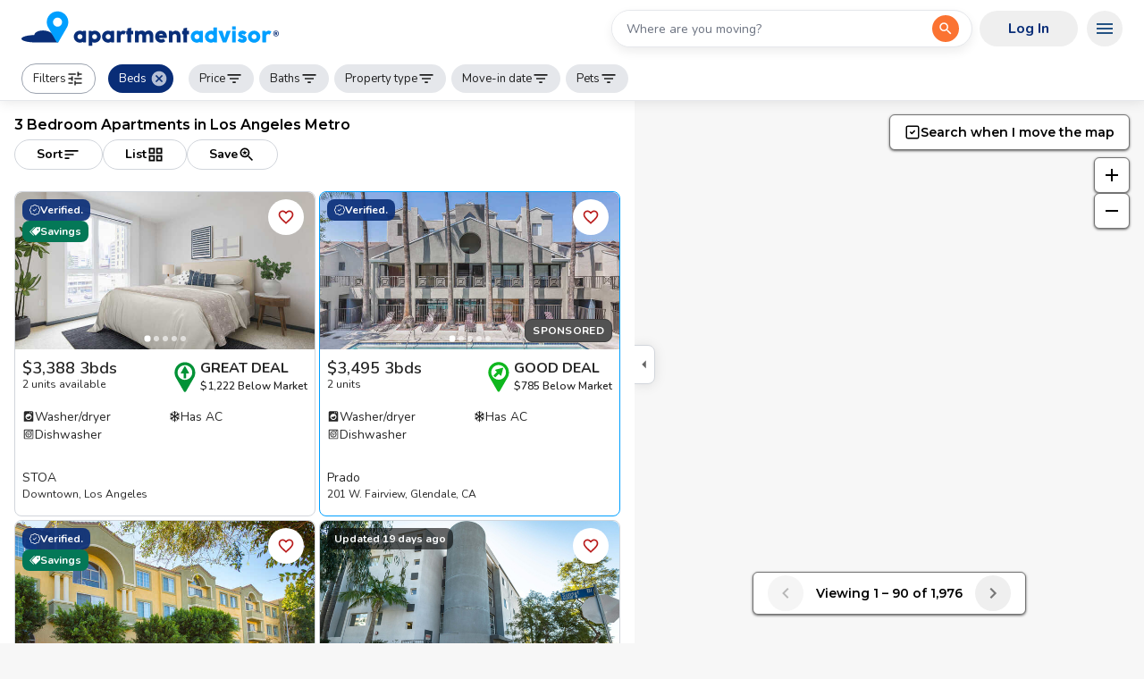

--- FILE ---
content_type: text/html; charset=utf-8
request_url: https://www.apartmentadvisor.com/apartments/los-angeles-ca-metro/3-bedroom
body_size: 21038
content:
<!DOCTYPE html><html lang="en"><head><meta charSet="utf-8" data-next-head=""/><meta name="viewport" content="width=device-width" data-next-head=""/><title data-next-head="">Los Angeles Metro, CA 3 Bedroom Rentals | ApartmentAdvisor</title><meta name="robots" content="index,follow" data-next-head=""/><meta name="description" content="Search over 2,170 3 bedroom apartments in Los Angeles Metro, CA currently available for rent. Use ApartmentAdvisor to find the best apartment deals." data-next-head=""/><meta name="twitter:card" content="summary_large_image" data-next-head=""/><meta name="twitter:site" content="@Apt_Advisor" data-next-head=""/><meta property="og:title" content="Los Angeles Metro, CA 3 Bedroom Rentals" data-next-head=""/><meta property="og:description" content="Search over 2,170 3 bedroom apartments in Los Angeles Metro, CA currently available for rent. Use ApartmentAdvisor to find the best apartment deals." data-next-head=""/><meta property="og:url" content="https://www.apartmentadvisor.com/apartments/los-angeles-ca-metro/3-bedroom" data-next-head=""/><meta property="og:type" content="website" data-next-head=""/><meta property="og:locale" content="en_US" data-next-head=""/><meta property="og:site_name" content="ApartmentAdvisor" data-next-head=""/><link rel="canonical" href="https://www.apartmentadvisor.com/apartments/los-angeles-ca-metro/3-bedroom" data-next-head=""/><link rel="icon" type="image/png" href="/icons/favicon-16x16.png" sizes="16x16" data-next-head=""/><link rel="icon" type="image/png" href="/icons/favicon-32x32.png" sizes="32x32" data-next-head=""/><link rel="icon" type="image/png" href="/icons/favicon-196x196.png" sizes="196x196" data-next-head=""/><link rel="preconnect" href="https://static.apartmentadvisor.com"/><link rel="dns-prefetch" href="https://static.apartmentadvisor.com"/><link rel="preload" href="/_next/static/media/e8f2fbee2754df70-s.p.9b7a96b4.woff2" as="font" type="font/woff2" crossorigin="anonymous" data-next-font="size-adjust"/><link rel="preload" href="/_next/static/media/07454f8ad8aaac57-s.p.fc65572f.woff2" as="font" type="font/woff2" crossorigin="anonymous" data-next-font="size-adjust"/><link rel="preload" href="/_next/static/chunks/d2194f4c3129f1d0.css" as="style"/><link rel="preload" href="/_next/static/chunks/71e60270ff8f82f8.css" as="style"/><link rel="preload" href="/_next/static/chunks/220b9de87124e3d3.css" as="style"/><link rel="preload" href="/_next/static/chunks/7feabab6c821f796.css" as="style"/><script>(function(w,l){w[l] = w[l] || [];w[l].push({'gtm.start':new Date().getTime(),event:'gtm.js'});})(window,'dataLayer');</script><noscript><img height="1" width="1" style="display:none" src="https://www.facebook.com/tr?id=292084085694607&amp;ev=PageView&amp;noscript=1" alt=""/></noscript><link rel="stylesheet" href="/_next/static/chunks/d2194f4c3129f1d0.css" data-n-g=""/><link rel="stylesheet" href="/_next/static/chunks/71e60270ff8f82f8.css" data-n-g=""/><link rel="stylesheet" href="/_next/static/chunks/220b9de87124e3d3.css" data-n-p=""/><link rel="stylesheet" href="/_next/static/chunks/7feabab6c821f796.css" data-n-p=""/><noscript data-n-css=""></noscript><script defer="" noModule="" src="/_next/static/chunks/a6dad97d9634a72d.js"></script><script src="/_next/static/chunks/3db01b4bd407bf44.js" defer=""></script><script src="/_next/static/chunks/69355135743eddb1.js" defer=""></script><script src="/_next/static/chunks/aada363af364dd4b.js" defer=""></script><script src="/_next/static/chunks/d04026398394f25d.js" defer=""></script><script src="/_next/static/chunks/8e03f2986db178b8.js" defer=""></script><script src="/_next/static/chunks/eafd55e9c4f4a05b.js" defer=""></script><script src="/_next/static/chunks/e820473247ef9b44.js" defer=""></script><script src="/_next/static/chunks/87ae884a46f3e345.js" defer=""></script><script src="/_next/static/chunks/8e55885cfda756c5.js" defer=""></script><script src="/_next/static/chunks/ac62e489094c3646.js" defer=""></script><script src="/_next/static/chunks/2aac96b07baca968.js" defer=""></script><script src="/_next/static/chunks/turbopack-bc1587e2bda73c58.js" defer=""></script><script src="/_next/static/chunks/adc7eb021bbe00ab.js" defer=""></script><script src="/_next/static/chunks/707c3483fb5e10c0.js" defer=""></script><script src="/_next/static/chunks/a0a6986f8796efd4.js" defer=""></script><script src="/_next/static/chunks/5bc794af3c8ac81f.js" defer=""></script><script src="/_next/static/chunks/32b4a5dfca3de933.js" defer=""></script><script src="/_next/static/chunks/1104c7d804963857.js" defer=""></script><script src="/_next/static/chunks/27cdac0fa0d77b82.js" defer=""></script><script src="/_next/static/chunks/0a19ad7a1df0f33a.js" defer=""></script><script src="/_next/static/chunks/ac7b6821934545ad.js" defer=""></script><script src="/_next/static/chunks/2d314cd970e1a4c5.js" defer=""></script><script src="/_next/static/chunks/39ca2e0a98d65049.js" defer=""></script><script src="/_next/static/chunks/b927cb4ff6d8ccf5.js" defer=""></script><script src="/_next/static/chunks/0ad3f66cd37c180d.js" defer=""></script><script src="/_next/static/chunks/60fe7cb2f6fcd992.js" defer=""></script><script src="/_next/static/chunks/27a3e432c920e325.js" defer=""></script><script src="/_next/static/chunks/3753f555f8fc6bed.js" defer=""></script><script src="/_next/static/chunks/8e0f7fa49d4d3f6f.js" defer=""></script><script src="/_next/static/chunks/f52dabd3ce01bb79.js" defer=""></script><script src="/_next/static/chunks/805670626f82fd7a.js" defer=""></script><script src="/_next/static/chunks/41f500ab4b394b80.js" defer=""></script><script src="/_next/static/chunks/turbopack-62fe69c7d5118fb2.js" defer=""></script><script src="/_next/static/home-web%403fe8272e_20260113195939%3A3fe8272e/_ssgManifest.js" defer=""></script><script src="/_next/static/home-web%403fe8272e_20260113195939%3A3fe8272e/_buildManifest.js" defer=""></script><style id="__jsx-1485990578">:root{--montserrat-font:'Montserrat', 'Montserrat Fallback';--nunito-font:'Nunito', 'Nunito Fallback'}</style></head><body><link rel="preload" as="image" href="/static/branding/logo2.svg"/><link rel="preload" as="image" href="/static/branding/logo-with-text2.svg"/><div id="__next"><div><header class="z-50 w-full bg-white shadow-neumorphic min-h-[60px] px-0 py-2 sm:min-h-[64px] md:min-h-[78px] md:px-2 flex justify-center border-b border-gray-200 !p-0 shadow-neumorphic fixed"><div class="w-full"><div class="Toolbar-module__Uz_4Ba__root Toolbar-module__Uz_4Ba__root--regular h-16 !overflow-visible border-b-0 bg-white"><div class="w-full"><div class="flex items-center sm:justify-between"><div><a href="/" class="flex items-center"><img src="/static/branding/logo2.svg" alt="logo" class="mr-2 h-9 w-12 md:invisible md:hidden"/><img src="/static/branding/logo-with-text2.svg" alt="logo" class="invisible hidden w-72 sm:min-h-[40px] md:visible md:block"/></a></div><div class="w-1/5 flex-auto md:flex md:w-min md:flex-initial md:flex-row md:items-center"><div class="px-2 md:w-[290px] md:min-w-[290px] lg:w-[420px] lg:min-w-[420px]"><div data-testid="functional-search-box__DO_NOT_CHANGE_OR_REMOVE_THIS__"><label class="sr-only" id="search-box-label" for="search-box-input">Search for a location</label><div class="w-full"><div class="relative inline-flex flex-col gap-y-2 w-full"><div class="SearchBox-module__n_wK4G__input SearchBox-module__n_wK4G__input-sm w-full LegacyTextField-module__BBH8zq__container LegacyTextField-module__BBH8zq__container--outlined" data-testid="functional-search-box-input"><div class="flex w-full flex-col"><input class="LegacyTextField-module__BBH8zq__input w-full LegacyTextField-module__BBH8zq__input--small" placeholder="Where are you moving?" autoComplete="off" id="search-box-input" aria-activedescendant="" aria-autocomplete="list" aria-controls="search-box-menu" aria-expanded="false" aria-labelledby="search-box-label" role="combobox" value=""/></div><div class="pr-3.5"><div><button aria-label="Open the first search result" class="SearchBox-module__n_wK4G__btn SearchBox-module__n_wK4G__btn-sm inline-flex items-center justify-center transition duration-100 rounded-full size-9 p-1 focus:outline-none focus-visible:bg-gray-300 sm:active:scale-95 text-black text-opacity-50 SearchBox-module__n_wK4G__btn SearchBox-module__n_wK4G__btn-sm"><svg stroke="currentColor" fill="currentColor" stroke-width="0" viewBox="0 0 24 24" class="text-lg" height="1em" width="1em" xmlns="http://www.w3.org/2000/svg"><path fill="none" d="M0 0h24v24H0z"></path><path d="M15.5 14h-.79l-.28-.27A6.471 6.471 0 0 0 16 9.5 6.5 6.5 0 1 0 9.5 16c1.61 0 3.09-.59 4.23-1.57l.27.28v.79l5 4.99L20.49 19l-4.99-5zm-6 0C7.01 14 5 11.99 5 9.5S7.01 5 9.5 5 14 7.01 14 9.5 11.99 14 9.5 14z"></path></svg></button></div></div></div></div></div><div id="search-box-menu" role="listbox" aria-labelledby="search-box-label"></div></div></div><div class="hidden flex-row md:flex"><div class="min-w-[120px]"><button class="flex items-center justify-center gap-x-1 font-bold whitespace-nowrap text-center focus:ring-2 sm:focus:ring-0 transition duration-100 disabled:cursor-not-allowed disabled:bg-gray-300/80 disabled:text-gray-400 disabled:hover:bg-gray-300/80 sm:active:scale-95 min-h-[40px] px-8 rounded-full sm:hover:bg-opacity-90 !bg-opacity-0 text-aa-dark-blue hover:bg-gray-100 hover:!bg-opacity-100"><div class="flex items-center gap-x-2"><span>Log In</span></div></button></div><div class="relative"><button aria-label="Open navigation menu" class="z-10 !text-2xl !text-primary-dark inline-flex items-center justify-center transition duration-100 rounded-full p-2 size-10 focus:outline-none focus-visible:bg-gray-300 sm:active:scale-95 text-black text-opacity-50 z-10 !text-2xl !text-primary-dark"><svg stroke="currentColor" fill="currentColor" stroke-width="0" viewBox="0 0 24 24" height="1em" width="1em" xmlns="http://www.w3.org/2000/svg"><path fill="none" d="M0 0h24v24H0z"></path><path d="M3 18h18v-2H3v2zm0-5h18v-2H3v2zm0-7v2h18V6H3z"></path></svg></button></div></div></div><div class="md:hidden" style="flex:0 0 42px"><div class="relative"><button aria-label="Open navigation menu" class="z-10 !text-2xl !text-primary-dark inline-flex items-center justify-center transition duration-100 rounded-full p-2 size-10 focus:outline-none focus-visible:bg-gray-300 sm:active:scale-95 text-black text-opacity-50 z-10 !text-2xl !text-primary-dark"><svg stroke="currentColor" fill="currentColor" stroke-width="0" viewBox="0 0 24 24" height="1em" width="1em" xmlns="http://www.w3.org/2000/svg"><path fill="none" d="M0 0h24v24H0z"></path><path d="M3 18h18v-2H3v2zm0-5h18v-2H3v2zm0-7v2h18V6H3z"></path></svg></button></div></div></div></div></div><div class="Toolbar-module__Uz_4Ba__root Toolbar-module__Uz_4Ba__root--dense"><div class="mr-2"><div class="!mr-1.5 !bg-white Chip-module__6HX5mG__chip Chip-module__6HX5mG__chip--outlined Chip-module__6HX5mG__chip--clickable" aria-label="Open all filters dialog" role="button" tabindex="0"><span><span class="flex items-center gap-x-1">Filters<!-- --> <svg stroke="currentColor" fill="currentColor" stroke-width="0" viewBox="0 0 24 24" style="width:20px;height:20px;vertical-align:-6px" font-size="small" height="1em" width="1em" xmlns="http://www.w3.org/2000/svg"><path fill="none" d="M0 0h24v24H0z"></path><path d="M3 17v2h6v-2H3zM3 5v2h10V5H3zm10 16v-2h8v-2h-8v-2h-2v6h2zM7 9v2H3v2h4v2h2V9H7zm14 4v-2H11v2h10zm-6-4h2V7h4V5h-4V3h-2v6z"></path></svg></span></span></div></div><div class="lg:hidden"><div class="!mr-1.5 select-none Chip-module__6HX5mG__chip Chip-module__6HX5mG__chip--filled Chip-module__6HX5mG__chip--clickable" type="button" id="radix-_R_2jam_" aria-haspopup="menu" aria-expanded="false" data-state="closed" role="button" tabindex="0"><span><span class="flex items-center gap-x-1">Sort<svg stroke="currentColor" fill="currentColor" stroke-width="0" viewBox="0 0 24 24" style="vertical-align:-6px;width:20px;height:20px" height="1em" width="1em" xmlns="http://www.w3.org/2000/svg"><path fill="none" d="M0 0h24v24H0z"></path><path d="M3 18h6v-2H3v2zM3 6v2h18V6H3zm0 7h12v-2H3v2z"></path></svg></span></span></div></div><div class="!mr-1.5 select-none Chip-module__6HX5mG__chip Chip-module__6HX5mG__chip--filled Chip-module__6HX5mG__chip--primary Chip-module__6HX5mG__chip--clickable" aria-label="Filter by bedroom count" data-isactive="true" role="button" tabindex="0"><span><span class="flex items-center gap-x-1">Beds<!-- --> </span></span><svg stroke="currentColor" fill="currentColor" stroke-width="0" viewBox="0 0 24 24" data-testid="CancelIcon" style="width:20px;height:20px" class="-ml-2 mr-1.5 !text-xl opacity-70 transition hover:opacity-100" height="1em" width="1em" xmlns="http://www.w3.org/2000/svg"><path fill="none" d="M0 0h24v24H0z"></path><path d="M12 2C6.47 2 2 6.47 2 12s4.47 10 10 10 10-4.47 10-10S17.53 2 12 2zm5 13.59L15.59 17 12 13.41 8.41 17 7 15.59 10.59 12 7 8.41 8.41 7 12 10.59 15.59 7 17 8.41 13.41 12 17 15.59z"></path></svg></div><hr class="flex-shrink-0 border-0 border-solid border-gray-200 border-r-[thin] flex self-stretch  h-auto ml-[2px] mr-2 h-7 !self-center"/><div class="!mr-1.5 select-none Chip-module__6HX5mG__chip Chip-module__6HX5mG__chip--filled Chip-module__6HX5mG__chip--clickable" aria-label="Filter by price" data-isactive="false" role="button" tabindex="0"><span><span class="flex items-center gap-x-1">Price<!-- --> <svg stroke="currentColor" fill="currentColor" stroke-width="0" viewBox="0 0 24 24" style="vertical-align:-6px;width:20px;height:20px" height="1em" width="1em" xmlns="http://www.w3.org/2000/svg"><path fill="none" d="M0 0h24v24H0z"></path><path d="M10 18h4v-2h-4v2zM3 6v2h18V6H3zm3 7h12v-2H6v2z"></path></svg></span></span></div><div class="!mr-1.5 select-none Chip-module__6HX5mG__chip Chip-module__6HX5mG__chip--filled Chip-module__6HX5mG__chip--clickable" aria-label="Filter by bathroom count" data-isactive="false" role="button" tabindex="0"><span><span class="flex items-center gap-x-1">Baths<!-- --> <svg stroke="currentColor" fill="currentColor" stroke-width="0" viewBox="0 0 24 24" style="vertical-align:-6px;width:20px;height:20px" height="1em" width="1em" xmlns="http://www.w3.org/2000/svg"><path fill="none" d="M0 0h24v24H0z"></path><path d="M10 18h4v-2h-4v2zM3 6v2h18V6H3zm3 7h12v-2H6v2z"></path></svg></span></span></div><div class="!mr-1.5 select-none Chip-module__6HX5mG__chip Chip-module__6HX5mG__chip--filled Chip-module__6HX5mG__chip--clickable" aria-label="Filter by property type" data-isactive="false" role="button" tabindex="0"><span><span class="flex items-center gap-x-1">Property type<!-- --> <svg stroke="currentColor" fill="currentColor" stroke-width="0" viewBox="0 0 24 24" style="vertical-align:-6px;width:20px;height:20px" height="1em" width="1em" xmlns="http://www.w3.org/2000/svg"><path fill="none" d="M0 0h24v24H0z"></path><path d="M10 18h4v-2h-4v2zM3 6v2h18V6H3zm3 7h12v-2H6v2z"></path></svg></span></span></div><div class="!mr-1.5 select-none Chip-module__6HX5mG__chip Chip-module__6HX5mG__chip--filled Chip-module__6HX5mG__chip--clickable" aria-label="Filter by move-in date" data-isactive="false" role="button" tabindex="0"><span><span class="flex items-center gap-x-1">Move-in date<!-- --> <svg stroke="currentColor" fill="currentColor" stroke-width="0" viewBox="0 0 24 24" style="vertical-align:-6px;width:20px;height:20px" height="1em" width="1em" xmlns="http://www.w3.org/2000/svg"><path fill="none" d="M0 0h24v24H0z"></path><path d="M10 18h4v-2h-4v2zM3 6v2h18V6H3zm3 7h12v-2H6v2z"></path></svg></span></span></div><div class="!mr-1.5 select-none Chip-module__6HX5mG__chip Chip-module__6HX5mG__chip--filled Chip-module__6HX5mG__chip--clickable" aria-label="Filter by pets allowed" data-isactive="false" role="button" tabindex="0"><span><span class="flex items-center gap-x-1">Pets<!-- --> <svg stroke="currentColor" fill="currentColor" stroke-width="0" viewBox="0 0 24 24" style="vertical-align:-6px;width:20px;height:20px" height="1em" width="1em" xmlns="http://www.w3.org/2000/svg"><path fill="none" d="M0 0h24v24H0z"></path><path d="M10 18h4v-2h-4v2zM3 6v2h18V6H3zm3 7h12v-2H6v2z"></path></svg></span></span></div></div></div></header></div><main><div class="min-h-screen"><div class="relative flex border-gray-300 lg:mb-32 lg:border-b"><div class="hidden lg:block"><div data-testid="map-drawer" class="z-40 overflow-visible bg-white pb-[180px] pt-28 min-h-[calc(100vh-112px)] lg:min-h-screen transition duration-300 opacity-100"><div class="relative bg-white p-4 transition duration-300 w-[710px]"><div class="opacity-100"><div><div class="mb-3 grid gap-y-1 sm:mb-6"><div><section><h1 class="flex flex-col font-headline text-sm font-semibold sm:flex-row sm:gap-x-3 sm:text-base">3 Bedroom Apartments in Los Angeles Metro</h1></section></div><div class="flex items-center gap-x-2"><div class="hidden lg:block"><button class="flex items-center justify-center gap-x-1 font-bold whitespace-nowrap text-center focus:ring-2 sm:focus:ring-0 transition duration-100 disabled:cursor-not-allowed disabled:bg-gray-300/80 disabled:text-gray-400 disabled:hover:bg-gray-300/80 sm:active:scale-95 min-h-[34px] px-6 text-sm rounded-full sm:hover:bg-neutral-100 border border-gray-300 bg-white text-black" type="button" id="radix-_R_mapdam_" aria-haspopup="menu" aria-expanded="false" data-state="closed"><div class="flex items-center gap-x-2"><span>Sort</span><span class="text-xl"><svg stroke="currentColor" fill="currentColor" stroke-width="0" viewBox="0 0 24 24" height="1em" width="1em" xmlns="http://www.w3.org/2000/svg"><path fill="none" d="M0 0h24v24H0z"></path><path d="M3 18h6v-2H3v2zM3 6v2h18V6H3zm0 7h12v-2H3v2z"></path></svg></span></div></button></div><div class="hidden lg:block"><button class="flex items-center justify-center gap-x-1 font-bold whitespace-nowrap text-center focus:ring-2 sm:focus:ring-0 transition duration-100 disabled:cursor-not-allowed disabled:bg-gray-300/80 disabled:text-gray-400 disabled:hover:bg-gray-300/80 sm:active:scale-95 min-h-[34px] px-6 text-sm rounded-full sm:hover:bg-neutral-100 border border-gray-300 bg-white text-black" aria-label="Open list"><div class="flex items-center gap-x-2"><span>List</span><span class="text-xl"><svg stroke="currentColor" fill="currentColor" stroke-width="0" viewBox="0 0 24 24" height="1em" width="1em" xmlns="http://www.w3.org/2000/svg"><g fill-rule="evenodd"><path fill="none" d="M0 0h24v24H0z"></path><path d="M3 3v8h8V3H3zm6 6H5V5h4v4zm-6 4v8h8v-8H3zm6 6H5v-4h4v4zm4-16v8h8V3h-8zm6 6h-4V5h4v4zm-6 4v8h8v-8h-8zm6 6h-4v-4h4v4z"></path></g></svg></span></div></button></div><div class="hidden md:block"><button class="flex items-center justify-center gap-x-1 font-bold whitespace-nowrap text-center focus:ring-2 sm:focus:ring-0 transition duration-100 disabled:cursor-not-allowed disabled:bg-gray-300/80 disabled:text-gray-400 disabled:hover:bg-gray-300/80 sm:active:scale-95 min-h-[34px] px-6 text-sm rounded-full sm:hover:bg-neutral-100 border border-gray-300 bg-white text-black"><div class="flex items-center gap-x-2"><span>Save</span><span class="text-xl"><svg stroke="currentColor" fill="currentColor" stroke-width="0" viewBox="0 0 24 24" height="1em" width="1em" xmlns="http://www.w3.org/2000/svg"><path fill="none" d="M0 0h24v24H0z"></path><path d="M15.5 14h-.79l-.28-.27A6.471 6.471 0 0 0 16 9.5 6.5 6.5 0 1 0 9.5 16c1.61 0 3.09-.59 4.23-1.57l.27.28v.79l5 4.99L20.49 19l-4.99-5zm-6 0C7.01 14 5 11.99 5 9.5S7.01 5 9.5 5 14 7.01 14 9.5 11.99 14 9.5 14zm-2.17-1.5 2.14-1.53 2.14 1.53-.83-2.46 2.15-1.5h-2.62L9.47 6l-.84 2.54H6l2.14 1.49z"></path></svg></span></div></button></div></div></div><div class="flex flex-col-reverse gap-8 sm:flex-col sm:gap-6"><div><div class="grid mb-10 place-items-center [&amp;&gt;div]:max-h-[364px] grid-cols-2 gap-1"><div class="ListingCard-module__Y7vC9W__root"><a href="/details/222-s-main-st-los-angeles-ca-90012" aria-label="Open STOA apartment details" target="_blank" class="relative h-full text-neutral-800 md:w-full"><div class="md:h-full md:w-full"><div class="relative"><div class="absolute right-3 top-2 z-10"><button aria-label="Add this listing to your favorites" class="bg-white inline-flex items-center justify-center transition duration-100 rounded-full p-2 size-10 focus:outline-none focus-visible:bg-gray-300 sm:active:scale-95 text-black text-opacity-50 bg-white"><svg stroke="currentColor" fill="currentColor" stroke-width="0" viewBox="0 0 24 24" class="text-xl text-red-700" height="1em" width="1em" xmlns="http://www.w3.org/2000/svg"><path fill="none" d="M0 0h24v24H0V0z"></path><path d="M16.5 3c-1.74 0-3.41.81-4.5 2.09C10.91 3.81 9.24 3 7.5 3 4.42 3 2 5.42 2 8.5c0 3.78 3.4 6.86 8.55 11.54L12 21.35l1.45-1.32C18.6 15.36 22 12.28 22 8.5 22 5.42 19.58 3 16.5 3zm-4.4 15.55-.1.1-.1-.1C7.14 14.24 4 11.39 4 8.5 4 6.5 5.5 5 7.5 5c1.54 0 3.04.99 3.57 2.36h1.87C13.46 5.99 14.96 5 16.5 5c2 0 3.5 1.5 3.5 3.5 0 2.89-3.14 5.74-7.9 10.05z"></path></svg></button></div></div><div class="absolute left-2 top-2 z-10 flex flex-col gap-y-0.5"><div class="flex"><div class="relative" data-testid="lua"><div class="flex justify-center rounded-lg px-2 py-1 text-xs font-bold text-white bg-aa-dark-blue/90"><div class="flex items-center gap-x-1 whitespace-nowrap text-xs font-bold text-white" data-state="closed"><svg stroke="currentColor" fill="currentColor" stroke-width="0" viewBox="0 0 16 16" height="1em" width="1em" xmlns="http://www.w3.org/2000/svg"><path fill-rule="evenodd" d="M10.354 6.146a.5.5 0 0 1 0 .708l-3 3a.5.5 0 0 1-.708 0l-1.5-1.5a.5.5 0 1 1 .708-.708L7 8.793l2.646-2.647a.5.5 0 0 1 .708 0"></path><path d="m10.273 2.513-.921-.944.715-.698.622.637.89-.011a2.89 2.89 0 0 1 2.924 2.924l-.01.89.636.622a2.89 2.89 0 0 1 0 4.134l-.637.622.011.89a2.89 2.89 0 0 1-2.924 2.924l-.89-.01-.622.636a2.89 2.89 0 0 1-4.134 0l-.622-.637-.89.011a2.89 2.89 0 0 1-2.924-2.924l.01-.89-.636-.622a2.89 2.89 0 0 1 0-4.134l.637-.622-.011-.89a2.89 2.89 0 0 1 2.924-2.924l.89.01.622-.636a2.89 2.89 0 0 1 4.134 0l-.715.698a1.89 1.89 0 0 0-2.704 0l-.92.944-1.32-.016a1.89 1.89 0 0 0-1.911 1.912l.016 1.318-.944.921a1.89 1.89 0 0 0 0 2.704l.944.92-.016 1.32a1.89 1.89 0 0 0 1.912 1.911l1.318-.016.921.944a1.89 1.89 0 0 0 2.704 0l.92-.944 1.32.016a1.89 1.89 0 0 0 1.911-1.912l-.016-1.318.944-.921a1.89 1.89 0 0 0 0-2.704l-.944-.92.016-1.32a1.89 1.89 0 0 0-1.912-1.911z"></path></svg>Verified.</div></div></div></div><div class="flex max-w-fit items-center gap-1 whitespace-nowrap rounded-lg bg-emerald-700 px-2 py-1 text-xs font-bold text-white" data-state="closed"><svg stroke="currentColor" fill="currentColor" stroke-width="0" version="1.1" viewBox="0 0 20 16" height="1em" width="1em" xmlns="http://www.w3.org/2000/svg"><path d="M19.25 0h-6c-0.412 0-0.989 0.239-1.28 0.53l-7.439 7.439c-0.292 0.292-0.292 0.769 0 1.061l6.439 6.439c0.292 0.292 0.769 0.292 1.061 0l7.439-7.439c0.292-0.292 0.53-0.868 0.53-1.28v-6c0-0.412-0.337-0.75-0.75-0.75zM15.5 6c-0.828 0-1.5-0.672-1.5-1.5s0.672-1.5 1.5-1.5 1.5 0.672 1.5 1.5-0.672 1.5-1.5 1.5z"></path><path d="M2 8.5l8.5-8.5h-1.25c-0.412 0-0.989 0.239-1.28 0.53l-7.439 7.439c-0.292 0.292-0.292 0.769 0 1.061l6.439 6.439c0.292 0.292 0.769 0.292 1.061 0l0.47-0.47-6.5-6.5z"></path></svg>Savings</div></div><div data-testid="listing-card-4a8d851b-2028-4bac-b6b8-5f263f94254c"><div class="group relative max-h-44 overflow-y-hidden"><div class="aspect-h-7 aspect-w-11 animate-fade-in sm:opacity-0" style="animation-fill-mode:forwards"><div class="scroll-hidden flex snap-x snap-mandatory overflow-x-scroll scroll-smooth rounded-tl-lg rounded-tr-lg"><div class="box-content flex w-full flex-none snap-start"><img loading="lazy" decoding="async" src="https://static.apartmentadvisor.com/i/81600b3ec45f4aa72bfbdf0defe88c07.jpeg_652_416.jpeg" alt="STOA" class="h-full w-full object-cover"/></div><div class="box-content flex w-full flex-none snap-start"><img loading="lazy" decoding="async" src="https://static.apartmentadvisor.com/i/74975f30385b626b83eb1a218e948479.jpeg_652_416.jpeg" alt="STOA" class="h-full w-full object-cover"/></div><div class="box-content flex w-full flex-none snap-start"><img loading="lazy" decoding="async" src="https://static.apartmentadvisor.com/i/161d07e96676051f54cc0c0fdb320276.jpeg_652_416.jpeg" alt="STOA" class="h-full w-full object-cover"/></div><div class="box-content flex w-full flex-none snap-start"><img loading="lazy" decoding="async" src="https://static.apartmentadvisor.com/i/ba50b81c0d80a0b2f8f1ca1f2db8c3f1.jpeg_652_416.jpeg" alt="STOA" class="h-full w-full object-cover"/></div><div class="box-content flex w-full flex-none snap-start"><img loading="lazy" decoding="async" src="https://static.apartmentadvisor.com/i/b5d6b153a61f544fb73f8be705cd6df2.jpeg_652_416.jpeg" alt="STOA" class="h-full w-full object-cover"/></div></div></div><div class="ImageListScrollButtons-module__A31wmq__container"><button aria-label="Scroll to previous photo" class="ImageListScrollButtons-module__A31wmq__button group-hover:opacity-0"><svg stroke="currentColor" fill="currentColor" stroke-width="0" viewBox="0 0 24 24" style="width:20px;height:20px" height="1em" width="1em" xmlns="http://www.w3.org/2000/svg"><path fill="none" d="M0 0h24v24H0z"></path><path d="M15.41 7.41 14 6l-6 6 6 6 1.41-1.41L10.83 12z"></path></svg></button><button aria-label="Scroll to next photo" class="ImageListScrollButtons-module__A31wmq__button group-hover:opacity-100"><svg stroke="currentColor" fill="currentColor" stroke-width="0" viewBox="0 0 24 24" style="width:20px;height:20px" height="1em" width="1em" xmlns="http://www.w3.org/2000/svg"><path fill="none" d="M0 0h24v24H0z"></path><path d="M10 6 8.59 7.41 13.17 12l-4.58 4.59L10 18l6-6z"></path></svg></button></div><div class="pointer-events-none absolute bottom-1 flex h-4 w-full select-none items-center justify-center"><div class="relative flex items-center" style="width:48.4px;height:7.199999999999999px;overflow-x:hidden;overflow-y:visible;padding-left:2px;padding-right:2px"><div class="flex transition-transform duration-300 ease-in-out" style="transform:translateX(0px)"><div class="rounded-full bg-white transition-all duration-300 ease-in-out opacity-100" style="width:6px;height:6px;margin-right:4px;transform:scale(1.2)" aria-label="Dot 1 (active)" role="button"></div><div class="rounded-full bg-white transition-all duration-300 ease-in-out opacity-60" style="width:6px;height:6px;margin-right:4px;transform:scale(1)" aria-label="Dot 2" role="button"></div><div class="rounded-full bg-white transition-all duration-300 ease-in-out opacity-60" style="width:6px;height:6px;margin-right:4px;transform:scale(1)" aria-label="Dot 3" role="button"></div><div class="rounded-full bg-white transition-all duration-300 ease-in-out opacity-60" style="width:6px;height:6px;margin-right:4px;transform:scale(1)" aria-label="Dot 4" role="button"></div><div class="rounded-full bg-white transition-all duration-300 ease-in-out opacity-60" style="width:6px;height:6px;margin-right:4px;transform:scale(1)" aria-label="Dot 5" role="button"></div><div class="rounded-full bg-white transition-all duration-300 ease-in-out opacity-60" style="width:6px;height:6px;margin-right:4px;transform:scale(1)" aria-label="Dot 6" role="button"></div><div class="rounded-full bg-white transition-all duration-300 ease-in-out opacity-60" style="width:6px;height:6px;margin-right:4px;transform:scale(1)" aria-label="Dot 7" role="button"></div><div class="rounded-full bg-white transition-all duration-300 ease-in-out opacity-60" style="width:6px;height:6px;margin-right:4px;transform:scale(1)" aria-label="Dot 8" role="button"></div><div class="rounded-full bg-white transition-all duration-300 ease-in-out opacity-60" style="width:6px;height:6px;margin-right:4px;transform:scale(1)" aria-label="Dot 9" role="button"></div><div class="rounded-full bg-white transition-all duration-300 ease-in-out opacity-60" style="width:6px;height:6px;margin-right:4px;transform:scale(1)" aria-label="Dot 10" role="button"></div><div class="rounded-full bg-white transition-all duration-300 ease-in-out opacity-60" style="width:6px;height:6px;margin-right:4px;transform:scale(1)" aria-label="Dot 11" role="button"></div><div class="rounded-full bg-white transition-all duration-300 ease-in-out opacity-60" style="width:6px;height:6px;margin-right:4px;transform:scale(1)" aria-label="Dot 12" role="button"></div><div class="rounded-full bg-white transition-all duration-300 ease-in-out opacity-60" style="width:6px;height:6px;margin-right:4px;transform:scale(1)" aria-label="Dot 13" role="button"></div><div class="rounded-full bg-white transition-all duration-300 ease-in-out opacity-60" style="width:6px;height:6px;margin-right:4px;transform:scale(1)" aria-label="Dot 14" role="button"></div><div class="rounded-full bg-white transition-all duration-300 ease-in-out opacity-60" style="width:6px;height:6px;margin-right:4px;transform:scale(1)" aria-label="Dot 15" role="button"></div><div class="rounded-full bg-white transition-all duration-300 ease-in-out opacity-60" style="width:6px;height:6px;margin-right:4px;transform:scale(1)" aria-label="Dot 16" role="button"></div><div class="rounded-full bg-white transition-all duration-300 ease-in-out opacity-60" style="width:6px;height:6px;margin-right:4px;transform:scale(1)" aria-label="Dot 17" role="button"></div><div class="rounded-full bg-white transition-all duration-300 ease-in-out opacity-60" style="width:6px;height:6px;margin-right:4px;transform:scale(1)" aria-label="Dot 18" role="button"></div><div class="rounded-full bg-white transition-all duration-300 ease-in-out opacity-60" style="width:6px;height:6px;margin-right:4px;transform:scale(1)" aria-label="Dot 19" role="button"></div><div class="rounded-full bg-white transition-all duration-300 ease-in-out opacity-60" style="width:6px;height:6px;margin-right:4px;transform:scale(1)" aria-label="Dot 20" role="button"></div><div class="rounded-full bg-white transition-all duration-300 ease-in-out opacity-60" style="width:6px;height:6px;margin-right:4px;transform:scale(1)" aria-label="Dot 21" role="button"></div><div class="rounded-full bg-white transition-all duration-300 ease-in-out opacity-60" style="width:6px;height:6px;margin-right:4px;transform:scale(1)" aria-label="Dot 22" role="button"></div><div class="rounded-full bg-white transition-all duration-300 ease-in-out opacity-60" style="width:6px;height:6px;margin-right:4px;transform:scale(1)" aria-label="Dot 23" role="button"></div><div class="rounded-full bg-white transition-all duration-300 ease-in-out opacity-60" style="width:6px;height:6px;margin-right:4px;transform:scale(1)" aria-label="Dot 24" role="button"></div><div class="rounded-full bg-white transition-all duration-300 ease-in-out opacity-60" style="width:6px;height:6px;margin-right:0;transform:scale(1)" aria-label="Dot 25" role="button"></div></div></div></div></div><div class="ListingCard-module__Y7vC9W__root__content"><div class="my-1 flex min-h-[47px] justify-between gap-x-2"><div><p class="text-lg font-semibold leading-5">$3,388<!-- --> <!-- -->3bds</p><div><p class="text-xs">2 units available<!-- --> </p></div></div><div class="-mt-0.5"><div tabindex="0" class="flex items-center justify-center focus:outline-none focus-visible:ring-2 gap-x-0.5"><img class="mt-1" src="/icons/trv/great.svg" alt="TRV icon" style="width:34px;height:34px" loading="lazy"/><div><div class="flex items-center gap-x-1"><p class="text-sm font-bold uppercase leading-4 sm:text-base">Great Deal</p></div><p class="whitespace-nowrap text-xs font-semibold leading-4">$1,222 Below Market</p></div></div></div></div><div class="my-2"><ul class="grid grid-cols-2 gap-x-2"><li class="flex items-center gap-x-1 text-[0.86rem] [&amp;&gt;svg]:mt-[-2px]"><svg stroke="currentColor" fill="currentColor" stroke-width="0" viewBox="0 0 24 24" height="1em" width="1em" xmlns="http://www.w3.org/2000/svg"><path d="M4 22h16a1 1 0 0 0 1-1V5c0-1.654-1.346-3-3-3H6C4.346 2 3 3.346 3 5v16a1 1 0 0 0 1 1zM18 3.924a1 1 0 1 1 0 2 1 1 0 0 1 0-2zm-3 0a1 1 0 1 1 0 2 1 1 0 0 1 0-2zM12 7c3.309 0 6 2.691 6 6s-2.691 6-6 6-6-2.691-6-6 2.691-6 6-6z"></path><path d="M12.766 16.929c1.399-.261 2.571-1.315 3.023-2.665a3.853 3.853 0 0 0-.153-2.893.482.482 0 0 0-.544-.266c-.604.149-1.019.448-1.5.801-.786.577-1.765 1.294-3.592 1.294-.813 0-1.45-.146-1.984-.354l-.013.009a4.006 4.006 0 0 0 4.763 4.074z"></path></svg>Washer/dryer</li><li class="flex items-center gap-x-1 text-[0.86rem] [&amp;&gt;svg]:mt-[-2px]"><svg stroke="currentColor" fill="currentColor" stroke-width="0" viewBox="0 0 512 512" height="1em" width="1em" xmlns="http://www.w3.org/2000/svg"><path d="M461.4 298.5l-8.3-30.9-88 23.6-60.4-34.9 60.4-34.9 88 23.6 8.3-30.9-57.1-15.3 57.7-33.3-24-41.5-56.6 32.7 15.3-57.1-30.9-8.3-23.6 88-62.2 35.9v-71.1l64.5-64.4-22.7-22.6L280 98.9V32h-48v65.6l-41.7-41.7-22.6 22.6 64.3 64.4v71.4l-60.7-35-23.6-88-30.9 8.3 15.3 57.1-57.7-33.4-24 41.6 56.7 32.7L50 212.9l8.3 30.9 87.9-23.6 62.6 36.1-62.6 36.2-87.9-23.6-8.3 30.9 57.1 15.3-56.7 32.7 24 41.5 57.7-33.3-15.3 57 30.9 8.3 23.6-87.9 60.7-35.1v70.9l-64.3 64.4 22.6 22.6 41.7-41.8V480h48v-66.8l41.9 41.7 22.5-22.6L280 368v-70.6l62.2 36 23.6 87.9 30.9-8.3-15.3-57 56.6 32.7 24-41.6-57.7-33.3z"></path></svg>Has AC</li><li class="flex items-center gap-x-1 text-[0.86rem] [&amp;&gt;svg]:mt-[-2px]"><svg stroke="currentColor" fill="currentColor" stroke-width="0" viewBox="0 0 256 256" height="1em" width="1em" xmlns="http://www.w3.org/2000/svg"><path d="M208,32H48A16,16,0,0,0,32,48V208a16,16,0,0,0,16,16H208a16,16,0,0,0,16-16V48A16,16,0,0,0,208,32Zm0,176H48V48H208V208ZM128,64a64,64,0,1,0,64,64A64.07,64.07,0,0,0,128,64Zm0,112a48,48,0,1,1,48-48A48.05,48.05,0,0,1,128,176ZM200,68a12,12,0,1,1-12-12A12,12,0,0,1,200,68Zm-74.34,49.66-16,16a8,8,0,0,1-11.32-11.32l16-16a8,8,0,0,1,11.32,11.32Zm32-3.32a8,8,0,0,1,0,11.32l-32,32a8,8,0,0,1-11.32-11.32l32-32A8,8,0,0,1,157.66,114.34Z"></path></svg>Dishwasher</li><li class="flex items-center gap-x-1 text-[0.86rem]"><span> </span></li><li class="flex items-center gap-x-1 text-[0.86rem]"><span> </span></li><li class="flex items-center gap-x-1 text-[0.86rem]"><span> </span></li></ul></div><div class="flex w-full justify-between gap-x-2"><div class="flex flex-col gap-y-1"><div class="text-xs"><p class="line-clamp-1 max-w-[180px] text-sm capitalize" data-testid="card-address-line-one">STOA</p><p class="truncate" data-testid="card-address-line-two">Downtown, Los Angeles</p><p class="sr-only">CA</p></div></div><div class="flex items-end"></div></div></div></div></div></a><div><div class="flex w-full justify-between"></div></div></div><div class="ListingCard-module__Y7vC9W__root !border-aa-light-blue"><a href="/details/201-w-fairview-glendale-ca-91202" aria-label="Open Prado apartment details" target="_blank" class="relative h-full text-neutral-800 md:w-full"><div class="md:h-full md:w-full"><div class="relative"><div class="absolute right-3 top-2 z-10"><button aria-label="Add this listing to your favorites" class="bg-white inline-flex items-center justify-center transition duration-100 rounded-full p-2 size-10 focus:outline-none focus-visible:bg-gray-300 sm:active:scale-95 text-black text-opacity-50 bg-white"><svg stroke="currentColor" fill="currentColor" stroke-width="0" viewBox="0 0 24 24" class="text-xl text-red-700" height="1em" width="1em" xmlns="http://www.w3.org/2000/svg"><path fill="none" d="M0 0h24v24H0V0z"></path><path d="M16.5 3c-1.74 0-3.41.81-4.5 2.09C10.91 3.81 9.24 3 7.5 3 4.42 3 2 5.42 2 8.5c0 3.78 3.4 6.86 8.55 11.54L12 21.35l1.45-1.32C18.6 15.36 22 12.28 22 8.5 22 5.42 19.58 3 16.5 3zm-4.4 15.55-.1.1-.1-.1C7.14 14.24 4 11.39 4 8.5 4 6.5 5.5 5 7.5 5c1.54 0 3.04.99 3.57 2.36h1.87C13.46 5.99 14.96 5 16.5 5c2 0 3.5 1.5 3.5 3.5 0 2.89-3.14 5.74-7.9 10.05z"></path></svg></button></div></div><div class="absolute left-2 top-2 z-10 flex flex-col gap-y-0.5"><div class="flex"><div class="relative" data-testid="lua"><div class="flex justify-center rounded-lg px-2 py-1 text-xs font-bold text-white bg-aa-dark-blue/90"><div class="flex items-center gap-x-1 whitespace-nowrap text-xs font-bold text-white" data-state="closed"><svg stroke="currentColor" fill="currentColor" stroke-width="0" viewBox="0 0 16 16" height="1em" width="1em" xmlns="http://www.w3.org/2000/svg"><path fill-rule="evenodd" d="M10.354 6.146a.5.5 0 0 1 0 .708l-3 3a.5.5 0 0 1-.708 0l-1.5-1.5a.5.5 0 1 1 .708-.708L7 8.793l2.646-2.647a.5.5 0 0 1 .708 0"></path><path d="m10.273 2.513-.921-.944.715-.698.622.637.89-.011a2.89 2.89 0 0 1 2.924 2.924l-.01.89.636.622a2.89 2.89 0 0 1 0 4.134l-.637.622.011.89a2.89 2.89 0 0 1-2.924 2.924l-.89-.01-.622.636a2.89 2.89 0 0 1-4.134 0l-.622-.637-.89.011a2.89 2.89 0 0 1-2.924-2.924l.01-.89-.636-.622a2.89 2.89 0 0 1 0-4.134l.637-.622-.011-.89a2.89 2.89 0 0 1 2.924-2.924l.89.01.622-.636a2.89 2.89 0 0 1 4.134 0l-.715.698a1.89 1.89 0 0 0-2.704 0l-.92.944-1.32-.016a1.89 1.89 0 0 0-1.911 1.912l.016 1.318-.944.921a1.89 1.89 0 0 0 0 2.704l.944.92-.016 1.32a1.89 1.89 0 0 0 1.912 1.911l1.318-.016.921.944a1.89 1.89 0 0 0 2.704 0l.92-.944 1.32.016a1.89 1.89 0 0 0 1.911-1.912l-.016-1.318.944-.921a1.89 1.89 0 0 0 0-2.704l-.944-.92.016-1.32a1.89 1.89 0 0 0-1.912-1.911z"></path></svg>Verified.</div></div></div></div></div><div data-testid="listing-card-2762dbf9-e28a-4d9f-b7b6-81593551a29c"><div class="group relative max-h-44 overflow-y-hidden"><div class="aspect-h-7 aspect-w-11 animate-fade-in sm:opacity-0" style="animation-fill-mode:forwards"><div class="scroll-hidden flex snap-x snap-mandatory overflow-x-scroll scroll-smooth rounded-tl-lg rounded-tr-lg"><div class="box-content flex w-full flex-none snap-start"><img loading="lazy" decoding="async" src="https://static.apartmentadvisor.com/i/bafa751b1069d5f0b3871eb0cca0959a_652_416.jpeg" alt="Prado" class="h-full w-full object-cover"/></div><div class="box-content flex w-full flex-none snap-start"><img loading="lazy" decoding="async" src="https://static.apartmentadvisor.com/i/9d24607293eb546f4dadf5c1a28dd17f_652_416.jpeg" alt="Prado" class="h-full w-full object-cover"/></div><div class="box-content flex w-full flex-none snap-start"><img loading="lazy" decoding="async" src="https://static.apartmentadvisor.com/i/829df0e74b4261207fda8b6223f048b1_652_416.jpeg" alt="Prado" class="h-full w-full object-cover"/></div><div class="box-content flex w-full flex-none snap-start"><img loading="lazy" decoding="async" src="https://static.apartmentadvisor.com/i/4e73ccfff7193dc63ef29c979f373104_652_416.jpeg" alt="Prado" class="h-full w-full object-cover"/></div><div class="box-content flex w-full flex-none snap-start"><img loading="lazy" decoding="async" src="https://static.apartmentadvisor.com/i/095961ae1e7d4d5be4714cd48496cb49_652_416.jpeg" alt="Prado" class="h-full w-full object-cover"/></div></div></div><div class="ImageListScrollButtons-module__A31wmq__container"><button aria-label="Scroll to previous photo" class="ImageListScrollButtons-module__A31wmq__button group-hover:opacity-0"><svg stroke="currentColor" fill="currentColor" stroke-width="0" viewBox="0 0 24 24" style="width:20px;height:20px" height="1em" width="1em" xmlns="http://www.w3.org/2000/svg"><path fill="none" d="M0 0h24v24H0z"></path><path d="M15.41 7.41 14 6l-6 6 6 6 1.41-1.41L10.83 12z"></path></svg></button><button aria-label="Scroll to next photo" class="ImageListScrollButtons-module__A31wmq__button group-hover:opacity-100"><svg stroke="currentColor" fill="currentColor" stroke-width="0" viewBox="0 0 24 24" style="width:20px;height:20px" height="1em" width="1em" xmlns="http://www.w3.org/2000/svg"><path fill="none" d="M0 0h24v24H0z"></path><path d="M10 6 8.59 7.41 13.17 12l-4.58 4.59L10 18l6-6z"></path></svg></button></div><div class="pointer-events-none absolute bottom-1 flex h-4 w-full select-none items-center justify-center"><div class="relative flex items-center" style="width:48.4px;height:7.199999999999999px;overflow-x:hidden;overflow-y:visible;padding-left:2px;padding-right:2px"><div class="flex transition-transform duration-300 ease-in-out" style="transform:translateX(0px)"><div class="rounded-full bg-white transition-all duration-300 ease-in-out opacity-100" style="width:6px;height:6px;margin-right:4px;transform:scale(1.2)" aria-label="Dot 1 (active)" role="button"></div><div class="rounded-full bg-white transition-all duration-300 ease-in-out opacity-60" style="width:6px;height:6px;margin-right:4px;transform:scale(1)" aria-label="Dot 2" role="button"></div><div class="rounded-full bg-white transition-all duration-300 ease-in-out opacity-60" style="width:6px;height:6px;margin-right:4px;transform:scale(1)" aria-label="Dot 3" role="button"></div><div class="rounded-full bg-white transition-all duration-300 ease-in-out opacity-60" style="width:6px;height:6px;margin-right:4px;transform:scale(1)" aria-label="Dot 4" role="button"></div><div class="rounded-full bg-white transition-all duration-300 ease-in-out opacity-60" style="width:6px;height:6px;margin-right:4px;transform:scale(1)" aria-label="Dot 5" role="button"></div><div class="rounded-full bg-white transition-all duration-300 ease-in-out opacity-60" style="width:6px;height:6px;margin-right:4px;transform:scale(1)" aria-label="Dot 6" role="button"></div><div class="rounded-full bg-white transition-all duration-300 ease-in-out opacity-60" style="width:6px;height:6px;margin-right:4px;transform:scale(1)" aria-label="Dot 7" role="button"></div><div class="rounded-full bg-white transition-all duration-300 ease-in-out opacity-60" style="width:6px;height:6px;margin-right:4px;transform:scale(1)" aria-label="Dot 8" role="button"></div><div class="rounded-full bg-white transition-all duration-300 ease-in-out opacity-60" style="width:6px;height:6px;margin-right:4px;transform:scale(1)" aria-label="Dot 9" role="button"></div><div class="rounded-full bg-white transition-all duration-300 ease-in-out opacity-60" style="width:6px;height:6px;margin-right:4px;transform:scale(1)" aria-label="Dot 10" role="button"></div><div class="rounded-full bg-white transition-all duration-300 ease-in-out opacity-60" style="width:6px;height:6px;margin-right:4px;transform:scale(1)" aria-label="Dot 11" role="button"></div><div class="rounded-full bg-white transition-all duration-300 ease-in-out opacity-60" style="width:6px;height:6px;margin-right:4px;transform:scale(1)" aria-label="Dot 12" role="button"></div><div class="rounded-full bg-white transition-all duration-300 ease-in-out opacity-60" style="width:6px;height:6px;margin-right:4px;transform:scale(1)" aria-label="Dot 13" role="button"></div><div class="rounded-full bg-white transition-all duration-300 ease-in-out opacity-60" style="width:6px;height:6px;margin-right:4px;transform:scale(1)" aria-label="Dot 14" role="button"></div><div class="rounded-full bg-white transition-all duration-300 ease-in-out opacity-60" style="width:6px;height:6px;margin-right:4px;transform:scale(1)" aria-label="Dot 15" role="button"></div><div class="rounded-full bg-white transition-all duration-300 ease-in-out opacity-60" style="width:6px;height:6px;margin-right:4px;transform:scale(1)" aria-label="Dot 16" role="button"></div><div class="rounded-full bg-white transition-all duration-300 ease-in-out opacity-60" style="width:6px;height:6px;margin-right:4px;transform:scale(1)" aria-label="Dot 17" role="button"></div><div class="rounded-full bg-white transition-all duration-300 ease-in-out opacity-60" style="width:6px;height:6px;margin-right:4px;transform:scale(1)" aria-label="Dot 18" role="button"></div><div class="rounded-full bg-white transition-all duration-300 ease-in-out opacity-60" style="width:6px;height:6px;margin-right:4px;transform:scale(1)" aria-label="Dot 19" role="button"></div><div class="rounded-full bg-white transition-all duration-300 ease-in-out opacity-60" style="width:6px;height:6px;margin-right:4px;transform:scale(1)" aria-label="Dot 20" role="button"></div><div class="rounded-full bg-white transition-all duration-300 ease-in-out opacity-60" style="width:6px;height:6px;margin-right:4px;transform:scale(1)" aria-label="Dot 21" role="button"></div><div class="rounded-full bg-white transition-all duration-300 ease-in-out opacity-60" style="width:6px;height:6px;margin-right:4px;transform:scale(1)" aria-label="Dot 22" role="button"></div><div class="rounded-full bg-white transition-all duration-300 ease-in-out opacity-60" style="width:6px;height:6px;margin-right:4px;transform:scale(1)" aria-label="Dot 23" role="button"></div><div class="rounded-full bg-white transition-all duration-300 ease-in-out opacity-60" style="width:6px;height:6px;margin-right:4px;transform:scale(1)" aria-label="Dot 24" role="button"></div><div class="rounded-full bg-white transition-all duration-300 ease-in-out opacity-60" style="width:6px;height:6px;margin-right:0;transform:scale(1)" aria-label="Dot 25" role="button"></div></div></div></div></div><div class="relative"><div class="absolute bottom-2 right-2" data-state="closed"><div class="flex justify-center rounded-lg border border-neutral-700 bg-neutral-600 px-2 py-1"><p class="text-xs font-bold uppercase tracking-wide text-white">Sponsored</p></div></div></div><div class="ListingCard-module__Y7vC9W__root__content"><div class="my-1 flex min-h-[47px] justify-between gap-x-2"><div><p class="text-lg font-semibold leading-5">$3,495<!-- --> <!-- -->3bds</p><p class="text-xs">2 units</p></div><div class="-mt-0.5"><div tabindex="0" class="flex items-center justify-center focus:outline-none focus-visible:ring-2 gap-x-0.5"><img class="mt-1" src="/icons/trv/good.svg" alt="TRV icon" style="width:34px;height:34px" loading="lazy"/><div><div class="flex items-center gap-x-1"><p class="text-sm font-bold uppercase leading-4 sm:text-base">Good Deal</p></div><p class="whitespace-nowrap text-xs font-semibold leading-4">$785 Below Market</p></div></div></div></div><div class="my-2"><ul class="grid grid-cols-2 gap-x-2"><li class="flex items-center gap-x-1 text-[0.86rem] [&amp;&gt;svg]:mt-[-2px]"><svg stroke="currentColor" fill="currentColor" stroke-width="0" viewBox="0 0 24 24" height="1em" width="1em" xmlns="http://www.w3.org/2000/svg"><path d="M4 22h16a1 1 0 0 0 1-1V5c0-1.654-1.346-3-3-3H6C4.346 2 3 3.346 3 5v16a1 1 0 0 0 1 1zM18 3.924a1 1 0 1 1 0 2 1 1 0 0 1 0-2zm-3 0a1 1 0 1 1 0 2 1 1 0 0 1 0-2zM12 7c3.309 0 6 2.691 6 6s-2.691 6-6 6-6-2.691-6-6 2.691-6 6-6z"></path><path d="M12.766 16.929c1.399-.261 2.571-1.315 3.023-2.665a3.853 3.853 0 0 0-.153-2.893.482.482 0 0 0-.544-.266c-.604.149-1.019.448-1.5.801-.786.577-1.765 1.294-3.592 1.294-.813 0-1.45-.146-1.984-.354l-.013.009a4.006 4.006 0 0 0 4.763 4.074z"></path></svg>Washer/dryer</li><li class="flex items-center gap-x-1 text-[0.86rem] [&amp;&gt;svg]:mt-[-2px]"><svg stroke="currentColor" fill="currentColor" stroke-width="0" viewBox="0 0 512 512" height="1em" width="1em" xmlns="http://www.w3.org/2000/svg"><path d="M461.4 298.5l-8.3-30.9-88 23.6-60.4-34.9 60.4-34.9 88 23.6 8.3-30.9-57.1-15.3 57.7-33.3-24-41.5-56.6 32.7 15.3-57.1-30.9-8.3-23.6 88-62.2 35.9v-71.1l64.5-64.4-22.7-22.6L280 98.9V32h-48v65.6l-41.7-41.7-22.6 22.6 64.3 64.4v71.4l-60.7-35-23.6-88-30.9 8.3 15.3 57.1-57.7-33.4-24 41.6 56.7 32.7L50 212.9l8.3 30.9 87.9-23.6 62.6 36.1-62.6 36.2-87.9-23.6-8.3 30.9 57.1 15.3-56.7 32.7 24 41.5 57.7-33.3-15.3 57 30.9 8.3 23.6-87.9 60.7-35.1v70.9l-64.3 64.4 22.6 22.6 41.7-41.8V480h48v-66.8l41.9 41.7 22.5-22.6L280 368v-70.6l62.2 36 23.6 87.9 30.9-8.3-15.3-57 56.6 32.7 24-41.6-57.7-33.3z"></path></svg>Has AC</li><li class="flex items-center gap-x-1 text-[0.86rem] [&amp;&gt;svg]:mt-[-2px]"><svg stroke="currentColor" fill="currentColor" stroke-width="0" viewBox="0 0 256 256" height="1em" width="1em" xmlns="http://www.w3.org/2000/svg"><path d="M208,32H48A16,16,0,0,0,32,48V208a16,16,0,0,0,16,16H208a16,16,0,0,0,16-16V48A16,16,0,0,0,208,32Zm0,176H48V48H208V208ZM128,64a64,64,0,1,0,64,64A64.07,64.07,0,0,0,128,64Zm0,112a48,48,0,1,1,48-48A48.05,48.05,0,0,1,128,176ZM200,68a12,12,0,1,1-12-12A12,12,0,0,1,200,68Zm-74.34,49.66-16,16a8,8,0,0,1-11.32-11.32l16-16a8,8,0,0,1,11.32,11.32Zm32-3.32a8,8,0,0,1,0,11.32l-32,32a8,8,0,0,1-11.32-11.32l32-32A8,8,0,0,1,157.66,114.34Z"></path></svg>Dishwasher</li><li class="flex items-center gap-x-1 text-[0.86rem]"><span> </span></li><li class="flex items-center gap-x-1 text-[0.86rem]"><span> </span></li><li class="flex items-center gap-x-1 text-[0.86rem]"><span> </span></li></ul></div><div class="flex w-full justify-between gap-x-2"><div class="flex flex-col gap-y-1"><div class="text-xs"><p class="line-clamp-1 max-w-[180px] text-sm capitalize" data-testid="card-address-line-one">Prado</p><p class="truncate" data-testid="card-address-line-two">201 W. Fairview, Glendale, CA</p></div></div><div class="flex items-end"></div></div></div></div></div></a><div><div class="flex w-full justify-between"></div></div></div><div class="ListingCard-module__Y7vC9W__root"><a href="/details/23100-ave-san-luis-woodland-hills-ca-91364" aria-label="Open Versailles apartment details" target="_blank" class="relative h-full text-neutral-800 md:w-full"><div class="md:h-full md:w-full"><div class="relative"><div class="absolute right-3 top-2 z-10"><button aria-label="Add this listing to your favorites" class="bg-white inline-flex items-center justify-center transition duration-100 rounded-full p-2 size-10 focus:outline-none focus-visible:bg-gray-300 sm:active:scale-95 text-black text-opacity-50 bg-white"><svg stroke="currentColor" fill="currentColor" stroke-width="0" viewBox="0 0 24 24" class="text-xl text-red-700" height="1em" width="1em" xmlns="http://www.w3.org/2000/svg"><path fill="none" d="M0 0h24v24H0V0z"></path><path d="M16.5 3c-1.74 0-3.41.81-4.5 2.09C10.91 3.81 9.24 3 7.5 3 4.42 3 2 5.42 2 8.5c0 3.78 3.4 6.86 8.55 11.54L12 21.35l1.45-1.32C18.6 15.36 22 12.28 22 8.5 22 5.42 19.58 3 16.5 3zm-4.4 15.55-.1.1-.1-.1C7.14 14.24 4 11.39 4 8.5 4 6.5 5.5 5 7.5 5c1.54 0 3.04.99 3.57 2.36h1.87C13.46 5.99 14.96 5 16.5 5c2 0 3.5 1.5 3.5 3.5 0 2.89-3.14 5.74-7.9 10.05z"></path></svg></button></div></div><div class="absolute left-2 top-2 z-10 flex flex-col gap-y-0.5"><div class="flex"><div class="relative" data-testid="lua"><div class="flex justify-center rounded-lg px-2 py-1 text-xs font-bold text-white bg-aa-dark-blue/90"><div class="flex items-center gap-x-1 whitespace-nowrap text-xs font-bold text-white" data-state="closed"><svg stroke="currentColor" fill="currentColor" stroke-width="0" viewBox="0 0 16 16" height="1em" width="1em" xmlns="http://www.w3.org/2000/svg"><path fill-rule="evenodd" d="M10.354 6.146a.5.5 0 0 1 0 .708l-3 3a.5.5 0 0 1-.708 0l-1.5-1.5a.5.5 0 1 1 .708-.708L7 8.793l2.646-2.647a.5.5 0 0 1 .708 0"></path><path d="m10.273 2.513-.921-.944.715-.698.622.637.89-.011a2.89 2.89 0 0 1 2.924 2.924l-.01.89.636.622a2.89 2.89 0 0 1 0 4.134l-.637.622.011.89a2.89 2.89 0 0 1-2.924 2.924l-.89-.01-.622.636a2.89 2.89 0 0 1-4.134 0l-.622-.637-.89.011a2.89 2.89 0 0 1-2.924-2.924l.01-.89-.636-.622a2.89 2.89 0 0 1 0-4.134l.637-.622-.011-.89a2.89 2.89 0 0 1 2.924-2.924l.89.01.622-.636a2.89 2.89 0 0 1 4.134 0l-.715.698a1.89 1.89 0 0 0-2.704 0l-.92.944-1.32-.016a1.89 1.89 0 0 0-1.911 1.912l.016 1.318-.944.921a1.89 1.89 0 0 0 0 2.704l.944.92-.016 1.32a1.89 1.89 0 0 0 1.912 1.911l1.318-.016.921.944a1.89 1.89 0 0 0 2.704 0l.92-.944 1.32.016a1.89 1.89 0 0 0 1.911-1.912l-.016-1.318.944-.921a1.89 1.89 0 0 0 0-2.704l-.944-.92.016-1.32a1.89 1.89 0 0 0-1.912-1.911z"></path></svg>Verified.</div></div></div></div><div class="flex max-w-fit items-center gap-1 whitespace-nowrap rounded-lg bg-emerald-700 px-2 py-1 text-xs font-bold text-white" data-state="closed"><svg stroke="currentColor" fill="currentColor" stroke-width="0" version="1.1" viewBox="0 0 20 16" height="1em" width="1em" xmlns="http://www.w3.org/2000/svg"><path d="M19.25 0h-6c-0.412 0-0.989 0.239-1.28 0.53l-7.439 7.439c-0.292 0.292-0.292 0.769 0 1.061l6.439 6.439c0.292 0.292 0.769 0.292 1.061 0l7.439-7.439c0.292-0.292 0.53-0.868 0.53-1.28v-6c0-0.412-0.337-0.75-0.75-0.75zM15.5 6c-0.828 0-1.5-0.672-1.5-1.5s0.672-1.5 1.5-1.5 1.5 0.672 1.5 1.5-0.672 1.5-1.5 1.5z"></path><path d="M2 8.5l8.5-8.5h-1.25c-0.412 0-0.989 0.239-1.28 0.53l-7.439 7.439c-0.292 0.292-0.292 0.769 0 1.061l6.439 6.439c0.292 0.292 0.769 0.292 1.061 0l0.47-0.47-6.5-6.5z"></path></svg>Savings</div></div><div data-testid="listing-card-5e100b17-7ded-4152-8aeb-b229593e423d"><div class="group relative max-h-44 overflow-y-hidden"><div class="aspect-h-7 aspect-w-11 animate-fade-in sm:opacity-0" style="animation-fill-mode:forwards"><div class="scroll-hidden flex snap-x snap-mandatory overflow-x-scroll scroll-smooth rounded-tl-lg rounded-tr-lg"><div class="box-content flex w-full flex-none snap-start"><img loading="lazy" decoding="async" src="https://static.apartmentadvisor.com/i/3b6af8b3a0a757caaaf951e40724d6a3_652_416.jpeg" alt="Versailles" class="h-full w-full object-cover"/></div><div class="box-content flex w-full flex-none snap-start"><img loading="lazy" decoding="async" src="https://static.apartmentadvisor.com/i/b41171cceebc8bcf8faa8d367ab834cd_652_416.jpeg" alt="Versailles" class="h-full w-full object-cover"/></div><div class="box-content flex w-full flex-none snap-start"><img loading="lazy" decoding="async" src="https://static.apartmentadvisor.com/i/7efce0ac72728e7933ef709b7b4ec224_652_416.jpeg" alt="Versailles" class="h-full w-full object-cover"/></div><div class="box-content flex w-full flex-none snap-start"><img loading="lazy" decoding="async" src="https://static.apartmentadvisor.com/i/b5d52501ecd34d012e48fc30ba90b0b8.jpeg_652_416.jpeg" alt="Versailles" class="h-full w-full object-cover"/></div><div class="box-content flex w-full flex-none snap-start"><img loading="lazy" decoding="async" src="https://static.apartmentadvisor.com/i/9bf21cc9bdcc4360117d0dfdf889107c.jpeg_652_416.jpeg" alt="Versailles" class="h-full w-full object-cover"/></div></div></div><div class="ImageListScrollButtons-module__A31wmq__container"><button aria-label="Scroll to previous photo" class="ImageListScrollButtons-module__A31wmq__button group-hover:opacity-0"><svg stroke="currentColor" fill="currentColor" stroke-width="0" viewBox="0 0 24 24" style="width:20px;height:20px" height="1em" width="1em" xmlns="http://www.w3.org/2000/svg"><path fill="none" d="M0 0h24v24H0z"></path><path d="M15.41 7.41 14 6l-6 6 6 6 1.41-1.41L10.83 12z"></path></svg></button><button aria-label="Scroll to next photo" class="ImageListScrollButtons-module__A31wmq__button group-hover:opacity-100"><svg stroke="currentColor" fill="currentColor" stroke-width="0" viewBox="0 0 24 24" style="width:20px;height:20px" height="1em" width="1em" xmlns="http://www.w3.org/2000/svg"><path fill="none" d="M0 0h24v24H0z"></path><path d="M10 6 8.59 7.41 13.17 12l-4.58 4.59L10 18l6-6z"></path></svg></button></div><div class="pointer-events-none absolute bottom-1 flex h-4 w-full select-none items-center justify-center"><div class="relative flex items-center" style="width:48.4px;height:7.199999999999999px;overflow-x:hidden;overflow-y:visible;padding-left:2px;padding-right:2px"><div class="flex transition-transform duration-300 ease-in-out" style="transform:translateX(0px)"><div class="rounded-full bg-white transition-all duration-300 ease-in-out opacity-100" style="width:6px;height:6px;margin-right:4px;transform:scale(1.2)" aria-label="Dot 1 (active)" role="button"></div><div class="rounded-full bg-white transition-all duration-300 ease-in-out opacity-60" style="width:6px;height:6px;margin-right:4px;transform:scale(1)" aria-label="Dot 2" role="button"></div><div class="rounded-full bg-white transition-all duration-300 ease-in-out opacity-60" style="width:6px;height:6px;margin-right:4px;transform:scale(1)" aria-label="Dot 3" role="button"></div><div class="rounded-full bg-white transition-all duration-300 ease-in-out opacity-60" style="width:6px;height:6px;margin-right:4px;transform:scale(1)" aria-label="Dot 4" role="button"></div><div class="rounded-full bg-white transition-all duration-300 ease-in-out opacity-60" style="width:6px;height:6px;margin-right:4px;transform:scale(1)" aria-label="Dot 5" role="button"></div><div class="rounded-full bg-white transition-all duration-300 ease-in-out opacity-60" style="width:6px;height:6px;margin-right:4px;transform:scale(1)" aria-label="Dot 6" role="button"></div><div class="rounded-full bg-white transition-all duration-300 ease-in-out opacity-60" style="width:6px;height:6px;margin-right:4px;transform:scale(1)" aria-label="Dot 7" role="button"></div><div class="rounded-full bg-white transition-all duration-300 ease-in-out opacity-60" style="width:6px;height:6px;margin-right:4px;transform:scale(1)" aria-label="Dot 8" role="button"></div><div class="rounded-full bg-white transition-all duration-300 ease-in-out opacity-60" style="width:6px;height:6px;margin-right:4px;transform:scale(1)" aria-label="Dot 9" role="button"></div><div class="rounded-full bg-white transition-all duration-300 ease-in-out opacity-60" style="width:6px;height:6px;margin-right:4px;transform:scale(1)" aria-label="Dot 10" role="button"></div><div class="rounded-full bg-white transition-all duration-300 ease-in-out opacity-60" style="width:6px;height:6px;margin-right:4px;transform:scale(1)" aria-label="Dot 11" role="button"></div><div class="rounded-full bg-white transition-all duration-300 ease-in-out opacity-60" style="width:6px;height:6px;margin-right:4px;transform:scale(1)" aria-label="Dot 12" role="button"></div><div class="rounded-full bg-white transition-all duration-300 ease-in-out opacity-60" style="width:6px;height:6px;margin-right:4px;transform:scale(1)" aria-label="Dot 13" role="button"></div><div class="rounded-full bg-white transition-all duration-300 ease-in-out opacity-60" style="width:6px;height:6px;margin-right:4px;transform:scale(1)" aria-label="Dot 14" role="button"></div><div class="rounded-full bg-white transition-all duration-300 ease-in-out opacity-60" style="width:6px;height:6px;margin-right:4px;transform:scale(1)" aria-label="Dot 15" role="button"></div><div class="rounded-full bg-white transition-all duration-300 ease-in-out opacity-60" style="width:6px;height:6px;margin-right:4px;transform:scale(1)" aria-label="Dot 16" role="button"></div><div class="rounded-full bg-white transition-all duration-300 ease-in-out opacity-60" style="width:6px;height:6px;margin-right:4px;transform:scale(1)" aria-label="Dot 17" role="button"></div><div class="rounded-full bg-white transition-all duration-300 ease-in-out opacity-60" style="width:6px;height:6px;margin-right:4px;transform:scale(1)" aria-label="Dot 18" role="button"></div><div class="rounded-full bg-white transition-all duration-300 ease-in-out opacity-60" style="width:6px;height:6px;margin-right:4px;transform:scale(1)" aria-label="Dot 19" role="button"></div><div class="rounded-full bg-white transition-all duration-300 ease-in-out opacity-60" style="width:6px;height:6px;margin-right:4px;transform:scale(1)" aria-label="Dot 20" role="button"></div><div class="rounded-full bg-white transition-all duration-300 ease-in-out opacity-60" style="width:6px;height:6px;margin-right:4px;transform:scale(1)" aria-label="Dot 21" role="button"></div><div class="rounded-full bg-white transition-all duration-300 ease-in-out opacity-60" style="width:6px;height:6px;margin-right:4px;transform:scale(1)" aria-label="Dot 22" role="button"></div><div class="rounded-full bg-white transition-all duration-300 ease-in-out opacity-60" style="width:6px;height:6px;margin-right:4px;transform:scale(1)" aria-label="Dot 23" role="button"></div><div class="rounded-full bg-white transition-all duration-300 ease-in-out opacity-60" style="width:6px;height:6px;margin-right:4px;transform:scale(1)" aria-label="Dot 24" role="button"></div><div class="rounded-full bg-white transition-all duration-300 ease-in-out opacity-60" style="width:6px;height:6px;margin-right:0;transform:scale(1)" aria-label="Dot 25" role="button"></div></div></div></div></div><div class="ListingCard-module__Y7vC9W__root__content"><div class="my-1 flex min-h-[47px] justify-between gap-x-2"><div><p class="text-lg font-semibold leading-5">$3,417<!-- --> <!-- -->3bds</p><div><p class="text-xs">Available Mar 28<!-- --> </p></div></div><div class="-mt-0.5"><div tabindex="0" class="flex items-center justify-center focus:outline-none focus-visible:ring-2 gap-x-0.5"><img class="mt-1" src="/icons/trv/great.svg" alt="TRV icon" style="width:34px;height:34px" loading="lazy"/><div><div class="flex items-center gap-x-1"><p class="text-sm font-bold uppercase leading-4 sm:text-base">Great Deal</p></div><p class="whitespace-nowrap text-xs font-semibold leading-4">$1,057 Below Market</p></div></div></div></div><div class="my-2"><ul class="grid grid-cols-2 gap-x-2"><li class="flex items-center gap-x-1 text-[0.86rem] [&amp;&gt;svg]:mt-[-2px]"><svg stroke="currentColor" fill="currentColor" stroke-width="0" viewBox="0 0 24 24" height="1em" width="1em" xmlns="http://www.w3.org/2000/svg"><path fill="none" d="M0 0h24v24H0V0z"></path><path d="M21 10.78V8c0-1.65-1.35-3-3-3h-4c-.77 0-1.47.3-2 .78-.53-.48-1.23-.78-2-.78H6C4.35 5 3 6.35 3 8v2.78c-.61.55-1 1.34-1 2.22v6h2v-2h16v2h2v-6c0-.88-.39-1.67-1-2.22zM14 7h4c.55 0 1 .45 1 1v2h-6V8c0-.55.45-1 1-1zM5 8c0-.55.45-1 1-1h4c.55 0 1 .45 1 1v2H5V8zm-1 7v-2c0-.55.45-1 1-1h14c.55 0 1 .45 1 1v2H4z"></path></svg>3 beds</li><li class="flex items-center gap-x-1 text-[0.86rem] [&amp;&gt;svg]:mt-[-2px]"><svg stroke="currentColor" fill="none" stroke-width="2" viewBox="0 0 24 24" stroke-linecap="round" stroke-linejoin="round" height="1em" width="1em" xmlns="http://www.w3.org/2000/svg"><path d="M4 12h16a1 1 0 0 1 1 1v3a4 4 0 0 1 -4 4h-10a4 4 0 0 1 -4 -4v-3a1 1 0 0 1 1 -1z"></path><path d="M6 12v-7a2 2 0 0 1 2 -2h3v2.25"></path><path d="M4 21l1 -1.5"></path><path d="M20 21l-1 -1.5"></path></svg>2 baths</li><li class="flex items-center gap-x-1 text-[0.86rem] [&amp;&gt;svg]:mt-[-2px]"><svg stroke="currentColor" fill="currentColor" stroke-width="0" viewBox="0 0 24 24" height="1em" width="1em" xmlns="http://www.w3.org/2000/svg"><path fill="none" d="M0 0h24v24H0z"></path><path d="m17.66 17.66-1.06 1.06-.71-.71 1.06-1.06-1.94-1.94-1.06 1.06-.71-.71 1.06-1.06-1.94-1.94-1.06 1.06-.71-.71 1.06-1.06L9.7 9.7l-1.06 1.06-.71-.71 1.06-1.06-1.94-1.94-1.06 1.06-.71-.71 1.06-1.06L4 4v14c0 1.1.9 2 2 2h14l-2.34-2.34zM7 17v-5.76L12.76 17H7z"></path></svg>1,305 sqft</li><li class="flex items-center gap-x-1 text-[0.86rem] [&amp;&gt;svg]:mt-[-2px]"><svg stroke="currentColor" fill="currentColor" stroke-width="0" viewBox="0 0 512 512" height="1em" width="1em" xmlns="http://www.w3.org/2000/svg"><path d="M461.4 298.5l-8.3-30.9-88 23.6-60.4-34.9 60.4-34.9 88 23.6 8.3-30.9-57.1-15.3 57.7-33.3-24-41.5-56.6 32.7 15.3-57.1-30.9-8.3-23.6 88-62.2 35.9v-71.1l64.5-64.4-22.7-22.6L280 98.9V32h-48v65.6l-41.7-41.7-22.6 22.6 64.3 64.4v71.4l-60.7-35-23.6-88-30.9 8.3 15.3 57.1-57.7-33.4-24 41.6 56.7 32.7L50 212.9l8.3 30.9 87.9-23.6 62.6 36.1-62.6 36.2-87.9-23.6-8.3 30.9 57.1 15.3-56.7 32.7 24 41.5 57.7-33.3-15.3 57 30.9 8.3 23.6-87.9 60.7-35.1v70.9l-64.3 64.4 22.6 22.6 41.7-41.8V480h48v-66.8l41.9 41.7 22.5-22.6L280 368v-70.6l62.2 36 23.6 87.9 30.9-8.3-15.3-57 56.6 32.7 24-41.6-57.7-33.3z"></path></svg>Has AC</li><li class="flex items-center gap-x-1 text-[0.86rem] [&amp;&gt;svg]:mt-[-2px]"><svg stroke="currentColor" fill="currentColor" stroke-width="0" viewBox="0 0 256 256" height="1em" width="1em" xmlns="http://www.w3.org/2000/svg"><path d="M208,32H48A16,16,0,0,0,32,48V208a16,16,0,0,0,16,16H208a16,16,0,0,0,16-16V48A16,16,0,0,0,208,32Zm0,176H48V48H208V208ZM128,64a64,64,0,1,0,64,64A64.07,64.07,0,0,0,128,64Zm0,112a48,48,0,1,1,48-48A48.05,48.05,0,0,1,128,176ZM200,68a12,12,0,1,1-12-12A12,12,0,0,1,200,68Zm-74.34,49.66-16,16a8,8,0,0,1-11.32-11.32l16-16a8,8,0,0,1,11.32,11.32Zm32-3.32a8,8,0,0,1,0,11.32l-32,32a8,8,0,0,1-11.32-11.32l32-32A8,8,0,0,1,157.66,114.34Z"></path></svg>Dishwasher</li><li class="flex items-center gap-x-1 text-[0.86rem]"><span> </span></li></ul></div><div class="flex w-full justify-between gap-x-2"><div class="flex flex-col gap-y-1"><div class="text-xs"><p class="line-clamp-1 max-w-[180px] text-sm capitalize" data-testid="card-address-line-one">23100 avenue san luis</p><p class="truncate" data-testid="card-address-line-two">Woodland Hills, Woodland Hills</p><p class="sr-only">CA</p></div></div><div class="flex items-end"></div></div></div></div></div></a><div><div class="flex w-full justify-between"></div></div></div><div class="ListingCard-module__Y7vC9W__root"><a href="/details/16070-sunset-blvd-pacific-palisades-ca-90272" aria-label="Open 16070 Sunset Blvd apartment details" target="_blank" class="relative h-full text-neutral-800 md:w-full"><div class="md:h-full md:w-full"><div class="relative"><div class="absolute right-3 top-2 z-10"><button aria-label="Add this listing to your favorites" class="bg-white inline-flex items-center justify-center transition duration-100 rounded-full p-2 size-10 focus:outline-none focus-visible:bg-gray-300 sm:active:scale-95 text-black text-opacity-50 bg-white"><svg stroke="currentColor" fill="currentColor" stroke-width="0" viewBox="0 0 24 24" class="text-xl text-red-700" height="1em" width="1em" xmlns="http://www.w3.org/2000/svg"><path fill="none" d="M0 0h24v24H0V0z"></path><path d="M16.5 3c-1.74 0-3.41.81-4.5 2.09C10.91 3.81 9.24 3 7.5 3 4.42 3 2 5.42 2 8.5c0 3.78 3.4 6.86 8.55 11.54L12 21.35l1.45-1.32C18.6 15.36 22 12.28 22 8.5 22 5.42 19.58 3 16.5 3zm-4.4 15.55-.1.1-.1-.1C7.14 14.24 4 11.39 4 8.5 4 6.5 5.5 5 7.5 5c1.54 0 3.04.99 3.57 2.36h1.87C13.46 5.99 14.96 5 16.5 5c2 0 3.5 1.5 3.5 3.5 0 2.89-3.14 5.74-7.9 10.05z"></path></svg></button></div></div><div class="absolute left-2 top-2 z-10 flex flex-col gap-y-0.5"><div class="flex"><div class="relative" data-testid="lua"><div class="flex justify-center rounded-lg px-2 py-1 text-xs font-bold text-white bg-black/60">Updated 19 days ago</div></div></div></div><div data-testid="listing-card-af57837c-5b87-4372-9a15-8d9243d98758"><div class="group relative max-h-44 overflow-y-hidden"><div class="aspect-h-7 aspect-w-11 animate-fade-in sm:opacity-0" style="animation-fill-mode:forwards"><div class="scroll-hidden flex snap-x snap-mandatory overflow-x-scroll scroll-smooth rounded-tl-lg rounded-tr-lg"><div class="box-content flex w-full flex-none snap-start"><img loading="lazy" decoding="async" src="https://static.apartmentadvisor.com/i/b246e445c8e4f8c822b8c5a263ac25f9.png_652_416.jpeg" alt="16070 Sunset Blvd" class="h-full w-full object-cover"/></div><div class="box-content flex w-full flex-none snap-start"><img loading="lazy" decoding="async" src="https://static.apartmentadvisor.com/i/542cbef4675b2752ff0916475601d7b0.jpeg_652_416.jpeg" alt="16070 Sunset Blvd" class="h-full w-full object-cover"/></div><div class="box-content flex w-full flex-none snap-start"><img loading="lazy" decoding="async" src="https://static.apartmentadvisor.com/i/fd238ce9a2630b27f0e84937e20a04f6.jpeg_652_416.jpeg" alt="16070 Sunset Blvd" class="h-full w-full object-cover"/></div><div class="box-content flex w-full flex-none snap-start"><img loading="lazy" decoding="async" src="https://static.apartmentadvisor.com/i/5198be7a9a6047b752b06b206cc1faa7.jpeg_652_416.jpeg" alt="16070 Sunset Blvd" class="h-full w-full object-cover"/></div><div class="box-content flex w-full flex-none snap-start"><img loading="lazy" decoding="async" src="https://static.apartmentadvisor.com/i/68fd232b1e145adbb3b546a30a438e0a.jpeg_652_416.jpeg" alt="16070 Sunset Blvd" class="h-full w-full object-cover"/></div></div></div><div class="ImageListScrollButtons-module__A31wmq__container"><button aria-label="Scroll to previous photo" class="ImageListScrollButtons-module__A31wmq__button group-hover:opacity-0"><svg stroke="currentColor" fill="currentColor" stroke-width="0" viewBox="0 0 24 24" style="width:20px;height:20px" height="1em" width="1em" xmlns="http://www.w3.org/2000/svg"><path fill="none" d="M0 0h24v24H0z"></path><path d="M15.41 7.41 14 6l-6 6 6 6 1.41-1.41L10.83 12z"></path></svg></button><button aria-label="Scroll to next photo" class="ImageListScrollButtons-module__A31wmq__button group-hover:opacity-100"><svg stroke="currentColor" fill="currentColor" stroke-width="0" viewBox="0 0 24 24" style="width:20px;height:20px" height="1em" width="1em" xmlns="http://www.w3.org/2000/svg"><path fill="none" d="M0 0h24v24H0z"></path><path d="M10 6 8.59 7.41 13.17 12l-4.58 4.59L10 18l6-6z"></path></svg></button></div><div class="pointer-events-none absolute bottom-1 flex h-4 w-full select-none items-center justify-center"><div class="relative flex items-center" style="width:48.4px;height:7.199999999999999px;overflow-x:hidden;overflow-y:visible;padding-left:2px;padding-right:2px"><div class="flex transition-transform duration-300 ease-in-out" style="transform:translateX(0px)"><div class="rounded-full bg-white transition-all duration-300 ease-in-out opacity-100" style="width:6px;height:6px;margin-right:4px;transform:scale(1.2)" aria-label="Dot 1 (active)" role="button"></div><div class="rounded-full bg-white transition-all duration-300 ease-in-out opacity-60" style="width:6px;height:6px;margin-right:4px;transform:scale(1)" aria-label="Dot 2" role="button"></div><div class="rounded-full bg-white transition-all duration-300 ease-in-out opacity-60" style="width:6px;height:6px;margin-right:4px;transform:scale(1)" aria-label="Dot 3" role="button"></div><div class="rounded-full bg-white transition-all duration-300 ease-in-out opacity-60" style="width:6px;height:6px;margin-right:4px;transform:scale(1)" aria-label="Dot 4" role="button"></div><div class="rounded-full bg-white transition-all duration-300 ease-in-out opacity-60" style="width:6px;height:6px;margin-right:4px;transform:scale(1)" aria-label="Dot 5" role="button"></div><div class="rounded-full bg-white transition-all duration-300 ease-in-out opacity-60" style="width:6px;height:6px;margin-right:4px;transform:scale(1)" aria-label="Dot 6" role="button"></div><div class="rounded-full bg-white transition-all duration-300 ease-in-out opacity-60" style="width:6px;height:6px;margin-right:4px;transform:scale(1)" aria-label="Dot 7" role="button"></div><div class="rounded-full bg-white transition-all duration-300 ease-in-out opacity-60" style="width:6px;height:6px;margin-right:4px;transform:scale(1)" aria-label="Dot 8" role="button"></div><div class="rounded-full bg-white transition-all duration-300 ease-in-out opacity-60" style="width:6px;height:6px;margin-right:4px;transform:scale(1)" aria-label="Dot 9" role="button"></div><div class="rounded-full bg-white transition-all duration-300 ease-in-out opacity-60" style="width:6px;height:6px;margin-right:4px;transform:scale(1)" aria-label="Dot 10" role="button"></div><div class="rounded-full bg-white transition-all duration-300 ease-in-out opacity-60" style="width:6px;height:6px;margin-right:4px;transform:scale(1)" aria-label="Dot 11" role="button"></div><div class="rounded-full bg-white transition-all duration-300 ease-in-out opacity-60" style="width:6px;height:6px;margin-right:4px;transform:scale(1)" aria-label="Dot 12" role="button"></div><div class="rounded-full bg-white transition-all duration-300 ease-in-out opacity-60" style="width:6px;height:6px;margin-right:4px;transform:scale(1)" aria-label="Dot 13" role="button"></div><div class="rounded-full bg-white transition-all duration-300 ease-in-out opacity-60" style="width:6px;height:6px;margin-right:4px;transform:scale(1)" aria-label="Dot 14" role="button"></div><div class="rounded-full bg-white transition-all duration-300 ease-in-out opacity-60" style="width:6px;height:6px;margin-right:4px;transform:scale(1)" aria-label="Dot 15" role="button"></div><div class="rounded-full bg-white transition-all duration-300 ease-in-out opacity-60" style="width:6px;height:6px;margin-right:4px;transform:scale(1)" aria-label="Dot 16" role="button"></div><div class="rounded-full bg-white transition-all duration-300 ease-in-out opacity-60" style="width:6px;height:6px;margin-right:4px;transform:scale(1)" aria-label="Dot 17" role="button"></div><div class="rounded-full bg-white transition-all duration-300 ease-in-out opacity-60" style="width:6px;height:6px;margin-right:4px;transform:scale(1)" aria-label="Dot 18" role="button"></div><div class="rounded-full bg-white transition-all duration-300 ease-in-out opacity-60" style="width:6px;height:6px;margin-right:4px;transform:scale(1)" aria-label="Dot 19" role="button"></div><div class="rounded-full bg-white transition-all duration-300 ease-in-out opacity-60" style="width:6px;height:6px;margin-right:4px;transform:scale(1)" aria-label="Dot 20" role="button"></div><div class="rounded-full bg-white transition-all duration-300 ease-in-out opacity-60" style="width:6px;height:6px;margin-right:4px;transform:scale(1)" aria-label="Dot 21" role="button"></div><div class="rounded-full bg-white transition-all duration-300 ease-in-out opacity-60" style="width:6px;height:6px;margin-right:4px;transform:scale(1)" aria-label="Dot 22" role="button"></div><div class="rounded-full bg-white transition-all duration-300 ease-in-out opacity-60" style="width:6px;height:6px;margin-right:4px;transform:scale(1)" aria-label="Dot 23" role="button"></div><div class="rounded-full bg-white transition-all duration-300 ease-in-out opacity-60" style="width:6px;height:6px;margin-right:4px;transform:scale(1)" aria-label="Dot 24" role="button"></div><div class="rounded-full bg-white transition-all duration-300 ease-in-out opacity-60" style="width:6px;height:6px;margin-right:0;transform:scale(1)" aria-label="Dot 25" role="button"></div></div></div></div></div><div class="ListingCard-module__Y7vC9W__root__content"><div class="my-1 flex min-h-[47px] justify-between gap-x-2"><div><p class="text-lg font-semibold leading-5">$3,298<!-- --> <!-- -->3bds</p><div><p class="text-xs">2 units available<!-- --> </p></div></div><div class="-mt-0.5"><div tabindex="0" class="flex items-center justify-center focus:outline-none focus-visible:ring-2 gap-x-0.5"><img class="mt-1" src="/icons/trv/great.svg" alt="TRV icon" style="width:34px;height:34px" loading="lazy"/><div><div class="flex items-center gap-x-1"><p class="text-sm font-bold uppercase leading-4 sm:text-base">Great Deal</p></div><p class="whitespace-nowrap text-xs font-semibold leading-4">$1,476 Below Market</p></div></div></div></div><div class="my-2"><ul class="grid grid-cols-2 gap-x-2"><li class="flex items-center gap-x-1 text-[0.86rem] [&amp;&gt;svg]:mt-[-2px]"><svg stroke="currentColor" fill="currentColor" stroke-width="0" viewBox="0 0 24 24" height="1em" width="1em" xmlns="http://www.w3.org/2000/svg"><path fill="none" d="M0 0h24v24H0z"></path><path d="M13 3H6v18h4v-6h3c3.31 0 6-2.69 6-6s-2.69-6-6-6zm.2 8H10V7h3.2c1.1 0 2 .9 2 2s-.9 2-2 2z"></path></svg>Parking</li><li class="flex items-center gap-x-1 text-[0.86rem]"><span> </span></li><li class="flex items-center gap-x-1 text-[0.86rem]"><span> </span></li><li class="flex items-center gap-x-1 text-[0.86rem]"><span> </span></li><li class="flex items-center gap-x-1 text-[0.86rem]"><span> </span></li><li class="flex items-center gap-x-1 text-[0.86rem]"><span> </span></li></ul></div><div class="flex w-full justify-between gap-x-2"><div class="flex flex-col gap-y-1"><div class="text-xs"><p class="line-clamp-1 max-w-[180px] text-sm capitalize" data-testid="card-address-line-one">16070 sunset blvd</p><p class="truncate" data-testid="card-address-line-two">Pacific Palisades, CA</p></div></div><div class="flex items-end"></div></div></div></div></div></a><div><div class="flex w-full justify-between"></div></div></div><div class="grid md:col-span-2"><div></div></div><div class="ListingCard-module__Y7vC9W__root"><a href="#!" rel="nofollow noopener" target="_blank" aria-label="Open VP Palm Drive (#289) apartment details" class="relative h-full text-neutral-800 md:w-full"><div class="md:h-full md:w-full"><div class="relative"><div class="absolute right-3 top-2 z-10"><button aria-label="Add this listing to your favorites" class="bg-white inline-flex items-center justify-center transition duration-100 rounded-full p-2 size-10 focus:outline-none focus-visible:bg-gray-300 sm:active:scale-95 text-black text-opacity-50 bg-white"><svg stroke="currentColor" fill="currentColor" stroke-width="0" viewBox="0 0 24 24" class="text-xl text-red-700" height="1em" width="1em" xmlns="http://www.w3.org/2000/svg"><path fill="none" d="M0 0h24v24H0V0z"></path><path d="M16.5 3c-1.74 0-3.41.81-4.5 2.09C10.91 3.81 9.24 3 7.5 3 4.42 3 2 5.42 2 8.5c0 3.78 3.4 6.86 8.55 11.54L12 21.35l1.45-1.32C18.6 15.36 22 12.28 22 8.5 22 5.42 19.58 3 16.5 3zm-4.4 15.55-.1.1-.1-.1C7.14 14.24 4 11.39 4 8.5 4 6.5 5.5 5 7.5 5c1.54 0 3.04.99 3.57 2.36h1.87C13.46 5.99 14.96 5 16.5 5c2 0 3.5 1.5 3.5 3.5 0 2.89-3.14 5.74-7.9 10.05z"></path></svg></button></div></div><div class="absolute left-2 top-2 z-10 flex flex-col gap-y-0.5"><div class="flex"><div class="relative" data-testid="lua"><div class="flex justify-center rounded-lg px-2 py-1 text-xs font-bold text-white bg-black/60">Updated 11 days ago</div></div></div></div><div data-testid="listing-card-598f52bb-1471-4e70-9b75-6736fef3bc51"><div class="group relative max-h-44 overflow-y-hidden"><div class="aspect-h-7 aspect-w-11 animate-fade-in sm:opacity-0" style="animation-fill-mode:forwards"><div class="scroll-hidden flex snap-x snap-mandatory overflow-x-scroll scroll-smooth rounded-tl-lg rounded-tr-lg"><div class="box-content flex w-full flex-none snap-start"><img loading="lazy" decoding="async" src="https://static.apartmentadvisor.com/i/7a6a3a505c88d5a7a4aebff08c72be04.jpeg_652_416.jpeg" alt="VP Palm Drive (#289)" class="h-full w-full object-cover"/></div><div class="box-content flex w-full flex-none snap-start"><img loading="lazy" decoding="async" src="https://static.apartmentadvisor.com/i/51f603e9663aadf5ef7c37ee758b306f.jpeg_652_416.jpeg" alt="VP Palm Drive (#289)" class="h-full w-full object-cover"/></div><div class="box-content flex w-full flex-none snap-start"><img loading="lazy" decoding="async" src="https://static.apartmentadvisor.com/i/09ebe03814e3a9c5876dafa95b8b18a0.jpeg_652_416.jpeg" alt="VP Palm Drive (#289)" class="h-full w-full object-cover"/></div><div class="box-content flex w-full flex-none snap-start"><img loading="lazy" decoding="async" src="https://static.apartmentadvisor.com/i/675b45c52171439a3618aa9f9dd03d29.jpeg_652_416.jpeg" alt="VP Palm Drive (#289)" class="h-full w-full object-cover"/></div><div class="box-content flex w-full flex-none snap-start"><img loading="lazy" decoding="async" src="https://static.apartmentadvisor.com/i/54d46aa64e77900796f72af63c2ba7aa.jpeg_652_416.jpeg" alt="VP Palm Drive (#289)" class="h-full w-full object-cover"/></div></div></div><div class="ImageListScrollButtons-module__A31wmq__container"><button aria-label="Scroll to previous photo" class="ImageListScrollButtons-module__A31wmq__button group-hover:opacity-0"><svg stroke="currentColor" fill="currentColor" stroke-width="0" viewBox="0 0 24 24" style="width:20px;height:20px" height="1em" width="1em" xmlns="http://www.w3.org/2000/svg"><path fill="none" d="M0 0h24v24H0z"></path><path d="M15.41 7.41 14 6l-6 6 6 6 1.41-1.41L10.83 12z"></path></svg></button><button aria-label="Scroll to next photo" class="ImageListScrollButtons-module__A31wmq__button group-hover:opacity-100"><svg stroke="currentColor" fill="currentColor" stroke-width="0" viewBox="0 0 24 24" style="width:20px;height:20px" height="1em" width="1em" xmlns="http://www.w3.org/2000/svg"><path fill="none" d="M0 0h24v24H0z"></path><path d="M10 6 8.59 7.41 13.17 12l-4.58 4.59L10 18l6-6z"></path></svg></button></div><div class="pointer-events-none absolute bottom-1 flex h-4 w-full select-none items-center justify-center"><div class="relative flex items-center" style="width:48.4px;height:7.199999999999999px;overflow-x:hidden;overflow-y:visible;padding-left:2px;padding-right:2px"><div class="flex transition-transform duration-300 ease-in-out" style="transform:translateX(0px)"><div class="rounded-full bg-white transition-all duration-300 ease-in-out opacity-100" style="width:6px;height:6px;margin-right:4px;transform:scale(1.2)" aria-label="Dot 1 (active)" role="button"></div><div class="rounded-full bg-white transition-all duration-300 ease-in-out opacity-60" style="width:6px;height:6px;margin-right:4px;transform:scale(1)" aria-label="Dot 2" role="button"></div><div class="rounded-full bg-white transition-all duration-300 ease-in-out opacity-60" style="width:6px;height:6px;margin-right:4px;transform:scale(1)" aria-label="Dot 3" role="button"></div><div class="rounded-full bg-white transition-all duration-300 ease-in-out opacity-60" style="width:6px;height:6px;margin-right:4px;transform:scale(1)" aria-label="Dot 4" role="button"></div><div class="rounded-full bg-white transition-all duration-300 ease-in-out opacity-60" style="width:6px;height:6px;margin-right:4px;transform:scale(1)" aria-label="Dot 5" role="button"></div><div class="rounded-full bg-white transition-all duration-300 ease-in-out opacity-60" style="width:6px;height:6px;margin-right:4px;transform:scale(1)" aria-label="Dot 6" role="button"></div><div class="rounded-full bg-white transition-all duration-300 ease-in-out opacity-60" style="width:6px;height:6px;margin-right:4px;transform:scale(1)" aria-label="Dot 7" role="button"></div><div class="rounded-full bg-white transition-all duration-300 ease-in-out opacity-60" style="width:6px;height:6px;margin-right:4px;transform:scale(1)" aria-label="Dot 8" role="button"></div><div class="rounded-full bg-white transition-all duration-300 ease-in-out opacity-60" style="width:6px;height:6px;margin-right:4px;transform:scale(1)" aria-label="Dot 9" role="button"></div><div class="rounded-full bg-white transition-all duration-300 ease-in-out opacity-60" style="width:6px;height:6px;margin-right:4px;transform:scale(1)" aria-label="Dot 10" role="button"></div><div class="rounded-full bg-white transition-all duration-300 ease-in-out opacity-60" style="width:6px;height:6px;margin-right:4px;transform:scale(1)" aria-label="Dot 11" role="button"></div><div class="rounded-full bg-white transition-all duration-300 ease-in-out opacity-60" style="width:6px;height:6px;margin-right:4px;transform:scale(1)" aria-label="Dot 12" role="button"></div><div class="rounded-full bg-white transition-all duration-300 ease-in-out opacity-60" style="width:6px;height:6px;margin-right:4px;transform:scale(1)" aria-label="Dot 13" role="button"></div><div class="rounded-full bg-white transition-all duration-300 ease-in-out opacity-60" style="width:6px;height:6px;margin-right:4px;transform:scale(1)" aria-label="Dot 14" role="button"></div><div class="rounded-full bg-white transition-all duration-300 ease-in-out opacity-60" style="width:6px;height:6px;margin-right:0;transform:scale(1)" aria-label="Dot 15" role="button"></div></div></div></div></div><div class="ListingCard-module__Y7vC9W__root__content"><div class="my-1 flex min-h-[47px] justify-between gap-x-2"><div><p class="text-lg font-semibold leading-5">$5,695<!-- --> <!-- -->3bds</p><div><p class="text-xs">1 unit available<!-- --> </p></div></div><div class="-mt-0.5"><div tabindex="0" class="flex items-center justify-center focus:outline-none focus-visible:ring-2 gap-x-0.5"><img class="mt-1" src="/icons/trv/great.svg" alt="TRV icon" style="width:34px;height:34px" loading="lazy"/><div><div class="flex items-center gap-x-1"><p class="text-sm font-bold uppercase leading-4 sm:text-base">Great Deal</p></div><p class="whitespace-nowrap text-xs font-semibold leading-4">$1,612 Below Market</p></div></div></div></div><div class="my-2"><ul class="grid grid-cols-2 gap-x-2"><li class="flex items-center gap-x-1 text-[0.86rem] [&amp;&gt;svg]:mt-[-2px]"><svg stroke="currentColor" fill="currentColor" stroke-width="0" viewBox="0 0 24 24" height="1em" width="1em" xmlns="http://www.w3.org/2000/svg"><path fill="none" d="M0 0h24v24H0V0z"></path><path d="M21 10.78V8c0-1.65-1.35-3-3-3h-4c-.77 0-1.47.3-2 .78-.53-.48-1.23-.78-2-.78H6C4.35 5 3 6.35 3 8v2.78c-.61.55-1 1.34-1 2.22v6h2v-2h16v2h2v-6c0-.88-.39-1.67-1-2.22zM14 7h4c.55 0 1 .45 1 1v2h-6V8c0-.55.45-1 1-1zM5 8c0-.55.45-1 1-1h4c.55 0 1 .45 1 1v2H5V8zm-1 7v-2c0-.55.45-1 1-1h14c.55 0 1 .45 1 1v2H4z"></path></svg>3 beds</li><li class="flex items-center gap-x-1 text-[0.86rem] [&amp;&gt;svg]:mt-[-2px]"><svg stroke="currentColor" fill="none" stroke-width="2" viewBox="0 0 24 24" stroke-linecap="round" stroke-linejoin="round" height="1em" width="1em" xmlns="http://www.w3.org/2000/svg"><path d="M4 12h16a1 1 0 0 1 1 1v3a4 4 0 0 1 -4 4h-10a4 4 0 0 1 -4 -4v-3a1 1 0 0 1 1 -1z"></path><path d="M6 12v-7a2 2 0 0 1 2 -2h3v2.25"></path><path d="M4 21l1 -1.5"></path><path d="M20 21l-1 -1.5"></path></svg>2 baths</li><li class="flex items-center gap-x-1 text-[0.86rem] [&amp;&gt;svg]:mt-[-2px]"><svg stroke="currentColor" fill="currentColor" stroke-width="0" viewBox="0 0 24 24" height="1em" width="1em" xmlns="http://www.w3.org/2000/svg"><path fill="none" d="M0 0h24v24H0z"></path><path d="m17.66 17.66-1.06 1.06-.71-.71 1.06-1.06-1.94-1.94-1.06 1.06-.71-.71 1.06-1.06-1.94-1.94-1.06 1.06-.71-.71 1.06-1.06L9.7 9.7l-1.06 1.06-.71-.71 1.06-1.06-1.94-1.94-1.06 1.06-.71-.71 1.06-1.06L4 4v14c0 1.1.9 2 2 2h14l-2.34-2.34zM7 17v-5.76L12.76 17H7z"></path></svg>2,300 sqft</li><li class="flex items-center gap-x-1 text-[0.86rem]"><span> </span></li><li class="flex items-center gap-x-1 text-[0.86rem]"><span> </span></li><li class="flex items-center gap-x-1 text-[0.86rem]"><span> </span></li></ul></div><div class="flex w-full justify-between gap-x-2"><div class="flex flex-col gap-y-1"><div class="text-xs"><p class="line-clamp-1 max-w-[180px] text-sm capitalize" data-testid="card-address-line-one">340 n palm dr</p><p class="truncate" data-testid="card-address-line-two">Beverly Hills, CA</p></div></div><div class="flex items-end"></div></div></div></div></div></a><div><div class="flex w-full justify-between"></div></div></div><div class="ListingCard-module__Y7vC9W__root"><a href="/details/1635-n-martel-ave-los-angeles-ca-90046" aria-label="Open 1635 North Martel Avenue apartment details" target="_blank" class="relative h-full text-neutral-800 md:w-full"><div class="md:h-full md:w-full"><div class="relative"><div class="absolute right-3 top-2 z-10"><button aria-label="Add this listing to your favorites" class="bg-white inline-flex items-center justify-center transition duration-100 rounded-full p-2 size-10 focus:outline-none focus-visible:bg-gray-300 sm:active:scale-95 text-black text-opacity-50 bg-white"><svg stroke="currentColor" fill="currentColor" stroke-width="0" viewBox="0 0 24 24" class="text-xl text-red-700" height="1em" width="1em" xmlns="http://www.w3.org/2000/svg"><path fill="none" d="M0 0h24v24H0V0z"></path><path d="M16.5 3c-1.74 0-3.41.81-4.5 2.09C10.91 3.81 9.24 3 7.5 3 4.42 3 2 5.42 2 8.5c0 3.78 3.4 6.86 8.55 11.54L12 21.35l1.45-1.32C18.6 15.36 22 12.28 22 8.5 22 5.42 19.58 3 16.5 3zm-4.4 15.55-.1.1-.1-.1C7.14 14.24 4 11.39 4 8.5 4 6.5 5.5 5 7.5 5c1.54 0 3.04.99 3.57 2.36h1.87C13.46 5.99 14.96 5 16.5 5c2 0 3.5 1.5 3.5 3.5 0 2.89-3.14 5.74-7.9 10.05z"></path></svg></button></div></div><div class="absolute left-2 top-2 z-10 flex flex-col gap-y-0.5"><div class="flex"><div class="relative" data-testid="lua"><div class="flex justify-center rounded-lg px-2 py-1 text-xs font-bold text-white bg-black/60">Updated 5 days ago</div></div></div></div><div data-testid="listing-card-d0baf414-1229-4ead-a2d1-f99dcbe374f3"><div class="group relative max-h-44 overflow-y-hidden"><div class="aspect-h-7 aspect-w-11 animate-fade-in sm:opacity-0" style="animation-fill-mode:forwards"><div class="scroll-hidden flex snap-x snap-mandatory overflow-x-scroll scroll-smooth rounded-tl-lg rounded-tr-lg"><div class="box-content flex w-full flex-none snap-start"><img loading="lazy" decoding="async" src="https://static.apartmentadvisor.com/i/46d8be8e20d71e2384853884c0fca97f.jpeg_652_416.jpeg" alt="1635 North Martel Avenue" class="h-full w-full object-cover"/></div><div class="box-content flex w-full flex-none snap-start"><img loading="lazy" decoding="async" src="https://static.apartmentadvisor.com/i/a5f8ca12e23f70ed02f7e9f53bfcd0e9.jpeg_652_416.jpeg" alt="1635 North Martel Avenue" class="h-full w-full object-cover"/></div><div class="box-content flex w-full flex-none snap-start"><img loading="lazy" decoding="async" src="https://static.apartmentadvisor.com/i/539d23c056b5a589eb45d1aca2f32d18.png_652_416.jpeg" alt="1635 North Martel Avenue" class="h-full w-full object-cover"/></div><div class="box-content flex w-full flex-none snap-start"><img loading="lazy" decoding="async" src="https://static.apartmentadvisor.com/i/3d8cccf05cae6b997146a1a1510eddec.jpeg_652_416.jpeg" alt="1635 North Martel Avenue" class="h-full w-full object-cover"/></div><div class="box-content flex w-full flex-none snap-start"><img loading="lazy" decoding="async" src="https://static.apartmentadvisor.com/i/06d3daa3d6eb83a3d3e19545ba6d69fd.jpeg_652_416.jpeg" alt="1635 North Martel Avenue" class="h-full w-full object-cover"/></div></div></div><div class="ImageListScrollButtons-module__A31wmq__container"><button aria-label="Scroll to previous photo" class="ImageListScrollButtons-module__A31wmq__button group-hover:opacity-0"><svg stroke="currentColor" fill="currentColor" stroke-width="0" viewBox="0 0 24 24" style="width:20px;height:20px" height="1em" width="1em" xmlns="http://www.w3.org/2000/svg"><path fill="none" d="M0 0h24v24H0z"></path><path d="M15.41 7.41 14 6l-6 6 6 6 1.41-1.41L10.83 12z"></path></svg></button><button aria-label="Scroll to next photo" class="ImageListScrollButtons-module__A31wmq__button group-hover:opacity-100"><svg stroke="currentColor" fill="currentColor" stroke-width="0" viewBox="0 0 24 24" style="width:20px;height:20px" height="1em" width="1em" xmlns="http://www.w3.org/2000/svg"><path fill="none" d="M0 0h24v24H0z"></path><path d="M10 6 8.59 7.41 13.17 12l-4.58 4.59L10 18l6-6z"></path></svg></button></div><div class="pointer-events-none absolute bottom-1 flex h-4 w-full select-none items-center justify-center"><div class="relative flex items-center" style="width:48.4px;height:7.199999999999999px;overflow-x:hidden;overflow-y:visible;padding-left:2px;padding-right:2px"><div class="flex transition-transform duration-300 ease-in-out" style="transform:translateX(0px)"><div class="rounded-full bg-white transition-all duration-300 ease-in-out opacity-100" style="width:6px;height:6px;margin-right:4px;transform:scale(1.2)" aria-label="Dot 1 (active)" role="button"></div><div class="rounded-full bg-white transition-all duration-300 ease-in-out opacity-60" style="width:6px;height:6px;margin-right:4px;transform:scale(1)" aria-label="Dot 2" role="button"></div><div class="rounded-full bg-white transition-all duration-300 ease-in-out opacity-60" style="width:6px;height:6px;margin-right:4px;transform:scale(1)" aria-label="Dot 3" role="button"></div><div class="rounded-full bg-white transition-all duration-300 ease-in-out opacity-60" style="width:6px;height:6px;margin-right:4px;transform:scale(1)" aria-label="Dot 4" role="button"></div><div class="rounded-full bg-white transition-all duration-300 ease-in-out opacity-60" style="width:6px;height:6px;margin-right:4px;transform:scale(1)" aria-label="Dot 5" role="button"></div><div class="rounded-full bg-white transition-all duration-300 ease-in-out opacity-60" style="width:6px;height:6px;margin-right:4px;transform:scale(1)" aria-label="Dot 6" role="button"></div><div class="rounded-full bg-white transition-all duration-300 ease-in-out opacity-60" style="width:6px;height:6px;margin-right:4px;transform:scale(1)" aria-label="Dot 7" role="button"></div><div class="rounded-full bg-white transition-all duration-300 ease-in-out opacity-60" style="width:6px;height:6px;margin-right:4px;transform:scale(1)" aria-label="Dot 8" role="button"></div><div class="rounded-full bg-white transition-all duration-300 ease-in-out opacity-60" style="width:6px;height:6px;margin-right:4px;transform:scale(1)" aria-label="Dot 9" role="button"></div><div class="rounded-full bg-white transition-all duration-300 ease-in-out opacity-60" style="width:6px;height:6px;margin-right:4px;transform:scale(1)" aria-label="Dot 10" role="button"></div><div class="rounded-full bg-white transition-all duration-300 ease-in-out opacity-60" style="width:6px;height:6px;margin-right:4px;transform:scale(1)" aria-label="Dot 11" role="button"></div><div class="rounded-full bg-white transition-all duration-300 ease-in-out opacity-60" style="width:6px;height:6px;margin-right:4px;transform:scale(1)" aria-label="Dot 12" role="button"></div><div class="rounded-full bg-white transition-all duration-300 ease-in-out opacity-60" style="width:6px;height:6px;margin-right:4px;transform:scale(1)" aria-label="Dot 13" role="button"></div><div class="rounded-full bg-white transition-all duration-300 ease-in-out opacity-60" style="width:6px;height:6px;margin-right:4px;transform:scale(1)" aria-label="Dot 14" role="button"></div><div class="rounded-full bg-white transition-all duration-300 ease-in-out opacity-60" style="width:6px;height:6px;margin-right:4px;transform:scale(1)" aria-label="Dot 15" role="button"></div><div class="rounded-full bg-white transition-all duration-300 ease-in-out opacity-60" style="width:6px;height:6px;margin-right:4px;transform:scale(1)" aria-label="Dot 16" role="button"></div><div class="rounded-full bg-white transition-all duration-300 ease-in-out opacity-60" style="width:6px;height:6px;margin-right:4px;transform:scale(1)" aria-label="Dot 17" role="button"></div><div class="rounded-full bg-white transition-all duration-300 ease-in-out opacity-60" style="width:6px;height:6px;margin-right:4px;transform:scale(1)" aria-label="Dot 18" role="button"></div><div class="rounded-full bg-white transition-all duration-300 ease-in-out opacity-60" style="width:6px;height:6px;margin-right:4px;transform:scale(1)" aria-label="Dot 19" role="button"></div><div class="rounded-full bg-white transition-all duration-300 ease-in-out opacity-60" style="width:6px;height:6px;margin-right:4px;transform:scale(1)" aria-label="Dot 20" role="button"></div><div class="rounded-full bg-white transition-all duration-300 ease-in-out opacity-60" style="width:6px;height:6px;margin-right:4px;transform:scale(1)" aria-label="Dot 21" role="button"></div><div class="rounded-full bg-white transition-all duration-300 ease-in-out opacity-60" style="width:6px;height:6px;margin-right:4px;transform:scale(1)" aria-label="Dot 22" role="button"></div><div class="rounded-full bg-white transition-all duration-300 ease-in-out opacity-60" style="width:6px;height:6px;margin-right:4px;transform:scale(1)" aria-label="Dot 23" role="button"></div><div class="rounded-full bg-white transition-all duration-300 ease-in-out opacity-60" style="width:6px;height:6px;margin-right:4px;transform:scale(1)" aria-label="Dot 24" role="button"></div><div class="rounded-full bg-white transition-all duration-300 ease-in-out opacity-60" style="width:6px;height:6px;margin-right:0;transform:scale(1)" aria-label="Dot 25" role="button"></div></div></div></div></div><div class="ListingCard-module__Y7vC9W__root__content"><div class="my-1 flex min-h-[47px] justify-between gap-x-2"><div><p class="text-lg font-semibold leading-5">$3,198<!-- --> <!-- -->3bds</p><p class="text-xs">2 units</p></div><div class="-mt-0.5"><div tabindex="0" class="flex items-center justify-center focus:outline-none focus-visible:ring-2 gap-x-0.5"><img class="mt-1" src="/icons/trv/great.svg" alt="TRV icon" style="width:34px;height:34px" loading="lazy"/><div><div class="flex items-center gap-x-1"><p class="text-sm font-bold uppercase leading-4 sm:text-base">Great Deal</p></div><p class="whitespace-nowrap text-xs font-semibold leading-4">$792 Below Market</p></div></div></div></div><div class="my-2"><ul class="grid grid-cols-2 gap-x-2"><li class="flex items-center gap-x-1 text-[0.86rem] [&amp;&gt;svg]:mt-[-2px]"><svg stroke="currentColor" fill="currentColor" stroke-width="0" viewBox="0 0 24 24" height="1em" width="1em" xmlns="http://www.w3.org/2000/svg"><path fill="none" d="M0 0h24v24H0z"></path><path d="M13 3H6v18h4v-6h3c3.31 0 6-2.69 6-6s-2.69-6-6-6zm.2 8H10V7h3.2c1.1 0 2 .9 2 2s-.9 2-2 2z"></path></svg>Parking</li><li class="flex items-center gap-x-1 text-[0.86rem]"><span> </span></li><li class="flex items-center gap-x-1 text-[0.86rem]"><span> </span></li><li class="flex items-center gap-x-1 text-[0.86rem]"><span> </span></li><li class="flex items-center gap-x-1 text-[0.86rem]"><span> </span></li><li class="flex items-center gap-x-1 text-[0.86rem]"><span> </span></li></ul></div><div class="flex w-full justify-between gap-x-2"><div class="flex flex-col gap-y-1"><div class="text-xs"><p class="line-clamp-1 max-w-[180px] text-sm capitalize" data-testid="card-address-line-one">1635 North Martel Avenue</p><p class="truncate" data-testid="card-address-line-two">Hollywood, LOS ANGELES</p><p class="sr-only">CA</p></div></div><div class="flex items-end"></div></div></div></div></div></a><div><div class="flex w-full justify-between"></div></div></div><div class="ListingCard-module__Y7vC9W__root"><a href="#!" rel="nofollow noopener" target="_blank" aria-label="Open 10765 Wilkins Ave Apt 3 apartment details" class="relative h-full text-neutral-800 md:w-full"><div class="md:h-full md:w-full"><div class="relative"><div class="absolute right-3 top-2 z-10"><button aria-label="Add this listing to your favorites" class="bg-white inline-flex items-center justify-center transition duration-100 rounded-full p-2 size-10 focus:outline-none focus-visible:bg-gray-300 sm:active:scale-95 text-black text-opacity-50 bg-white"><svg stroke="currentColor" fill="currentColor" stroke-width="0" viewBox="0 0 24 24" class="text-xl text-red-700" height="1em" width="1em" xmlns="http://www.w3.org/2000/svg"><path fill="none" d="M0 0h24v24H0V0z"></path><path d="M16.5 3c-1.74 0-3.41.81-4.5 2.09C10.91 3.81 9.24 3 7.5 3 4.42 3 2 5.42 2 8.5c0 3.78 3.4 6.86 8.55 11.54L12 21.35l1.45-1.32C18.6 15.36 22 12.28 22 8.5 22 5.42 19.58 3 16.5 3zm-4.4 15.55-.1.1-.1-.1C7.14 14.24 4 11.39 4 8.5 4 6.5 5.5 5 7.5 5c1.54 0 3.04.99 3.57 2.36h1.87C13.46 5.99 14.96 5 16.5 5c2 0 3.5 1.5 3.5 3.5 0 2.89-3.14 5.74-7.9 10.05z"></path></svg></button></div></div><div data-testid="listing-card-628d4a48-3745-4459-af68-d7dd195f6967"><div class="group relative max-h-44 overflow-y-hidden"><div class="aspect-h-7 aspect-w-11 animate-fade-in sm:opacity-0" style="animation-fill-mode:forwards"><div class="scroll-hidden flex snap-x snap-mandatory overflow-x-scroll scroll-smooth rounded-tl-lg rounded-tr-lg"><div class="box-content flex w-full flex-none snap-start"><img loading="lazy" decoding="async" src="https://static.apartmentadvisor.com/i/d11eda0a52aef299fb41530b3defeda2.jpeg_652_416.jpeg" alt="10765 Wilkins Ave Apt 3" class="h-full w-full object-cover"/></div><div class="box-content flex w-full flex-none snap-start"><img loading="lazy" decoding="async" src="https://static.apartmentadvisor.com/i/527c25fc5e6a4599449ddc2efc243fb7.jpeg_652_416.jpeg" alt="10765 Wilkins Ave Apt 3" class="h-full w-full object-cover"/></div><div class="box-content flex w-full flex-none snap-start"><img loading="lazy" decoding="async" src="https://static.apartmentadvisor.com/i/fc149efe82720dacf23bcc4b352564ad.jpeg_652_416.jpeg" alt="10765 Wilkins Ave Apt 3" class="h-full w-full object-cover"/></div><div class="box-content flex w-full flex-none snap-start"><img loading="lazy" decoding="async" src="https://static.apartmentadvisor.com/i/197a42f1d2d0fb366b0cd7b2b98b8ec8.jpeg_652_416.jpeg" alt="10765 Wilkins Ave Apt 3" class="h-full w-full object-cover"/></div><div class="box-content flex w-full flex-none snap-start"><img loading="lazy" decoding="async" src="https://static.apartmentadvisor.com/i/0bd713e28ba41944a645635909fe97a6.jpeg_652_416.jpeg" alt="10765 Wilkins Ave Apt 3" class="h-full w-full object-cover"/></div></div></div><div class="ImageListScrollButtons-module__A31wmq__container"><button aria-label="Scroll to previous photo" class="ImageListScrollButtons-module__A31wmq__button group-hover:opacity-0"><svg stroke="currentColor" fill="currentColor" stroke-width="0" viewBox="0 0 24 24" style="width:20px;height:20px" height="1em" width="1em" xmlns="http://www.w3.org/2000/svg"><path fill="none" d="M0 0h24v24H0z"></path><path d="M15.41 7.41 14 6l-6 6 6 6 1.41-1.41L10.83 12z"></path></svg></button><button aria-label="Scroll to next photo" class="ImageListScrollButtons-module__A31wmq__button group-hover:opacity-100"><svg stroke="currentColor" fill="currentColor" stroke-width="0" viewBox="0 0 24 24" style="width:20px;height:20px" height="1em" width="1em" xmlns="http://www.w3.org/2000/svg"><path fill="none" d="M0 0h24v24H0z"></path><path d="M10 6 8.59 7.41 13.17 12l-4.58 4.59L10 18l6-6z"></path></svg></button></div><div class="pointer-events-none absolute bottom-1 flex h-4 w-full select-none items-center justify-center"><div class="relative flex items-center" style="width:48.4px;height:7.199999999999999px;overflow-x:hidden;overflow-y:visible;padding-left:2px;padding-right:2px"><div class="flex transition-transform duration-300 ease-in-out" style="transform:translateX(0px)"><div class="rounded-full bg-white transition-all duration-300 ease-in-out opacity-100" style="width:6px;height:6px;margin-right:4px;transform:scale(1.2)" aria-label="Dot 1 (active)" role="button"></div><div class="rounded-full bg-white transition-all duration-300 ease-in-out opacity-60" style="width:6px;height:6px;margin-right:4px;transform:scale(1)" aria-label="Dot 2" role="button"></div><div class="rounded-full bg-white transition-all duration-300 ease-in-out opacity-60" style="width:6px;height:6px;margin-right:4px;transform:scale(1)" aria-label="Dot 3" role="button"></div><div class="rounded-full bg-white transition-all duration-300 ease-in-out opacity-60" style="width:6px;height:6px;margin-right:4px;transform:scale(1)" aria-label="Dot 4" role="button"></div><div class="rounded-full bg-white transition-all duration-300 ease-in-out opacity-60" style="width:6px;height:6px;margin-right:4px;transform:scale(1)" aria-label="Dot 5" role="button"></div><div class="rounded-full bg-white transition-all duration-300 ease-in-out opacity-60" style="width:6px;height:6px;margin-right:4px;transform:scale(1)" aria-label="Dot 6" role="button"></div><div class="rounded-full bg-white transition-all duration-300 ease-in-out opacity-60" style="width:6px;height:6px;margin-right:4px;transform:scale(1)" aria-label="Dot 7" role="button"></div><div class="rounded-full bg-white transition-all duration-300 ease-in-out opacity-60" style="width:6px;height:6px;margin-right:4px;transform:scale(1)" aria-label="Dot 8" role="button"></div><div class="rounded-full bg-white transition-all duration-300 ease-in-out opacity-60" style="width:6px;height:6px;margin-right:4px;transform:scale(1)" aria-label="Dot 9" role="button"></div><div class="rounded-full bg-white transition-all duration-300 ease-in-out opacity-60" style="width:6px;height:6px;margin-right:4px;transform:scale(1)" aria-label="Dot 10" role="button"></div><div class="rounded-full bg-white transition-all duration-300 ease-in-out opacity-60" style="width:6px;height:6px;margin-right:4px;transform:scale(1)" aria-label="Dot 11" role="button"></div><div class="rounded-full bg-white transition-all duration-300 ease-in-out opacity-60" style="width:6px;height:6px;margin-right:4px;transform:scale(1)" aria-label="Dot 12" role="button"></div><div class="rounded-full bg-white transition-all duration-300 ease-in-out opacity-60" style="width:6px;height:6px;margin-right:4px;transform:scale(1)" aria-label="Dot 13" role="button"></div><div class="rounded-full bg-white transition-all duration-300 ease-in-out opacity-60" style="width:6px;height:6px;margin-right:4px;transform:scale(1)" aria-label="Dot 14" role="button"></div><div class="rounded-full bg-white transition-all duration-300 ease-in-out opacity-60" style="width:6px;height:6px;margin-right:4px;transform:scale(1)" aria-label="Dot 15" role="button"></div><div class="rounded-full bg-white transition-all duration-300 ease-in-out opacity-60" style="width:6px;height:6px;margin-right:4px;transform:scale(1)" aria-label="Dot 16" role="button"></div><div class="rounded-full bg-white transition-all duration-300 ease-in-out opacity-60" style="width:6px;height:6px;margin-right:4px;transform:scale(1)" aria-label="Dot 17" role="button"></div><div class="rounded-full bg-white transition-all duration-300 ease-in-out opacity-60" style="width:6px;height:6px;margin-right:4px;transform:scale(1)" aria-label="Dot 18" role="button"></div><div class="rounded-full bg-white transition-all duration-300 ease-in-out opacity-60" style="width:6px;height:6px;margin-right:4px;transform:scale(1)" aria-label="Dot 19" role="button"></div><div class="rounded-full bg-white transition-all duration-300 ease-in-out opacity-60" style="width:6px;height:6px;margin-right:4px;transform:scale(1)" aria-label="Dot 20" role="button"></div><div class="rounded-full bg-white transition-all duration-300 ease-in-out opacity-60" style="width:6px;height:6px;margin-right:4px;transform:scale(1)" aria-label="Dot 21" role="button"></div><div class="rounded-full bg-white transition-all duration-300 ease-in-out opacity-60" style="width:6px;height:6px;margin-right:4px;transform:scale(1)" aria-label="Dot 22" role="button"></div><div class="rounded-full bg-white transition-all duration-300 ease-in-out opacity-60" style="width:6px;height:6px;margin-right:4px;transform:scale(1)" aria-label="Dot 23" role="button"></div><div class="rounded-full bg-white transition-all duration-300 ease-in-out opacity-60" style="width:6px;height:6px;margin-right:4px;transform:scale(1)" aria-label="Dot 24" role="button"></div><div class="rounded-full bg-white transition-all duration-300 ease-in-out opacity-60" style="width:6px;height:6px;margin-right:0;transform:scale(1)" aria-label="Dot 25" role="button"></div></div></div></div></div><div class="ListingCard-module__Y7vC9W__root__content"><div class="my-1 flex min-h-[47px] justify-between gap-x-2"><div><p class="text-lg font-semibold leading-5">$6,200<!-- --> <!-- -->3bds</p><div><p class="text-xs">1 unit available<!-- --> </p></div></div><div class="-mt-0.5"><div tabindex="0" class="flex items-center justify-center focus:outline-none focus-visible:ring-2 gap-x-0.5"><img class="mt-1" src="/icons/trv/great.svg" alt="TRV icon" style="width:34px;height:34px" loading="lazy"/><div><div class="flex items-center gap-x-1"><p class="text-sm font-bold uppercase leading-4 sm:text-base">Great Deal</p></div><p class="whitespace-nowrap text-xs font-semibold leading-4">$2,892 Below Market</p></div></div></div></div><div class="my-2"><ul class="grid grid-cols-2 gap-x-2"><li class="flex items-center gap-x-1 text-[0.86rem] [&amp;&gt;svg]:mt-[-2px]"><svg stroke="currentColor" fill="currentColor" stroke-width="0" viewBox="0 0 24 24" height="1em" width="1em" xmlns="http://www.w3.org/2000/svg"><path fill="none" d="M0 0h24v24H0V0z"></path><path d="M21 10.78V8c0-1.65-1.35-3-3-3h-4c-.77 0-1.47.3-2 .78-.53-.48-1.23-.78-2-.78H6C4.35 5 3 6.35 3 8v2.78c-.61.55-1 1.34-1 2.22v6h2v-2h16v2h2v-6c0-.88-.39-1.67-1-2.22zM14 7h4c.55 0 1 .45 1 1v2h-6V8c0-.55.45-1 1-1zM5 8c0-.55.45-1 1-1h4c.55 0 1 .45 1 1v2H5V8zm-1 7v-2c0-.55.45-1 1-1h14c.55 0 1 .45 1 1v2H4z"></path></svg>3 beds</li><li class="flex items-center gap-x-1 text-[0.86rem] [&amp;&gt;svg]:mt-[-2px]"><svg stroke="currentColor" fill="none" stroke-width="2" viewBox="0 0 24 24" stroke-linecap="round" stroke-linejoin="round" height="1em" width="1em" xmlns="http://www.w3.org/2000/svg"><path d="M4 12h16a1 1 0 0 1 1 1v3a4 4 0 0 1 -4 4h-10a4 4 0 0 1 -4 -4v-3a1 1 0 0 1 1 -1z"></path><path d="M6 12v-7a2 2 0 0 1 2 -2h3v2.25"></path><path d="M4 21l1 -1.5"></path><path d="M20 21l-1 -1.5"></path></svg>3.5 baths</li><li class="flex items-center gap-x-1 text-[0.86rem] [&amp;&gt;svg]:mt-[-2px]"><svg stroke="currentColor" fill="currentColor" stroke-width="0" viewBox="0 0 24 24" height="1em" width="1em" xmlns="http://www.w3.org/2000/svg"><path fill="none" d="M0 0h24v24H0z"></path><path d="m17.66 17.66-1.06 1.06-.71-.71 1.06-1.06-1.94-1.94-1.06 1.06-.71-.71 1.06-1.06-1.94-1.94-1.06 1.06-.71-.71 1.06-1.06L9.7 9.7l-1.06 1.06-.71-.71 1.06-1.06-1.94-1.94-1.06 1.06-.71-.71 1.06-1.06L4 4v14c0 1.1.9 2 2 2h14l-2.34-2.34zM7 17v-5.76L12.76 17H7z"></path></svg>2,500 sqft</li><li class="flex items-center gap-x-1 text-[0.86rem]"><span> </span></li><li class="flex items-center gap-x-1 text-[0.86rem]"><span> </span></li><li class="flex items-center gap-x-1 text-[0.86rem]"><span> </span></li></ul></div><div class="flex w-full justify-between gap-x-2"><div class="flex flex-col gap-y-1"><div class="text-xs"><p class="line-clamp-1 max-w-[180px] text-sm capitalize" data-testid="card-address-line-one">10765 wilkins ave apt 3</p><p class="truncate" data-testid="card-address-line-two">Westwood, Los Angeles</p><p class="sr-only">CA</p></div></div><div class="flex items-end"></div></div></div></div></div></a><div><div class="flex w-full justify-between"></div></div></div><div class="ListingCard-module__Y7vC9W__root"><a href="#!" rel="nofollow noopener" target="_blank" aria-label="Open 3414 LONDON ST apartment details" class="relative h-full text-neutral-800 md:w-full"><div class="md:h-full md:w-full"><div class="relative"><div class="absolute right-3 top-2 z-10"><button aria-label="Add this listing to your favorites" class="bg-white inline-flex items-center justify-center transition duration-100 rounded-full p-2 size-10 focus:outline-none focus-visible:bg-gray-300 sm:active:scale-95 text-black text-opacity-50 bg-white"><svg stroke="currentColor" fill="currentColor" stroke-width="0" viewBox="0 0 24 24" class="text-xl text-red-700" height="1em" width="1em" xmlns="http://www.w3.org/2000/svg"><path fill="none" d="M0 0h24v24H0V0z"></path><path d="M16.5 3c-1.74 0-3.41.81-4.5 2.09C10.91 3.81 9.24 3 7.5 3 4.42 3 2 5.42 2 8.5c0 3.78 3.4 6.86 8.55 11.54L12 21.35l1.45-1.32C18.6 15.36 22 12.28 22 8.5 22 5.42 19.58 3 16.5 3zm-4.4 15.55-.1.1-.1-.1C7.14 14.24 4 11.39 4 8.5 4 6.5 5.5 5 7.5 5c1.54 0 3.04.99 3.57 2.36h1.87C13.46 5.99 14.96 5 16.5 5c2 0 3.5 1.5 3.5 3.5 0 2.89-3.14 5.74-7.9 10.05z"></path></svg></button></div></div><div data-testid="listing-card-b5224dce-7e05-4477-9d8e-b93077997af6"><div class="group relative max-h-44 overflow-y-hidden"><div class="aspect-h-7 aspect-w-11 animate-fade-in sm:opacity-0" style="animation-fill-mode:forwards"><div class="scroll-hidden flex snap-x snap-mandatory overflow-x-scroll scroll-smooth rounded-tl-lg rounded-tr-lg"><div class="box-content flex w-full flex-none snap-start"><img loading="lazy" decoding="async" src="https://static.apartmentadvisor.com/i/2839b76715738d67c71c54a561b4a795.jpeg_652_416.jpeg" alt="3414 LONDON ST" class="h-full w-full object-cover"/></div><div class="box-content flex w-full flex-none snap-start"><img loading="lazy" decoding="async" src="https://static.apartmentadvisor.com/i/2bc8e5d525a9890ca412af2a2308b0af.jpeg_652_416.jpeg" alt="3414 LONDON ST" class="h-full w-full object-cover"/></div><div class="box-content flex w-full flex-none snap-start"><img loading="lazy" decoding="async" src="https://static.apartmentadvisor.com/i/f21757500909b5d9ccb09cce0d86eadd.jpeg_652_416.jpeg" alt="3414 LONDON ST" class="h-full w-full object-cover"/></div><div class="box-content flex w-full flex-none snap-start"><img loading="lazy" decoding="async" src="https://static.apartmentadvisor.com/i/186165d61b012facddbb1cd8cba6e10f.jpeg_652_416.jpeg" alt="3414 LONDON ST" class="h-full w-full object-cover"/></div><div class="box-content flex w-full flex-none snap-start"><img loading="lazy" decoding="async" src="https://static.apartmentadvisor.com/i/d80ff517df1c3a199b70ee7ece866fce.jpeg_652_416.jpeg" alt="3414 LONDON ST" class="h-full w-full object-cover"/></div></div></div><div class="ImageListScrollButtons-module__A31wmq__container"><button aria-label="Scroll to previous photo" class="ImageListScrollButtons-module__A31wmq__button group-hover:opacity-0"><svg stroke="currentColor" fill="currentColor" stroke-width="0" viewBox="0 0 24 24" style="width:20px;height:20px" height="1em" width="1em" xmlns="http://www.w3.org/2000/svg"><path fill="none" d="M0 0h24v24H0z"></path><path d="M15.41 7.41 14 6l-6 6 6 6 1.41-1.41L10.83 12z"></path></svg></button><button aria-label="Scroll to next photo" class="ImageListScrollButtons-module__A31wmq__button group-hover:opacity-100"><svg stroke="currentColor" fill="currentColor" stroke-width="0" viewBox="0 0 24 24" style="width:20px;height:20px" height="1em" width="1em" xmlns="http://www.w3.org/2000/svg"><path fill="none" d="M0 0h24v24H0z"></path><path d="M10 6 8.59 7.41 13.17 12l-4.58 4.59L10 18l6-6z"></path></svg></button></div><div class="pointer-events-none absolute bottom-1 flex h-4 w-full select-none items-center justify-center"><div class="relative flex items-center" style="width:48.4px;height:7.199999999999999px;overflow-x:hidden;overflow-y:visible;padding-left:2px;padding-right:2px"><div class="flex transition-transform duration-300 ease-in-out" style="transform:translateX(0px)"><div class="rounded-full bg-white transition-all duration-300 ease-in-out opacity-100" style="width:6px;height:6px;margin-right:4px;transform:scale(1.2)" aria-label="Dot 1 (active)" role="button"></div><div class="rounded-full bg-white transition-all duration-300 ease-in-out opacity-60" style="width:6px;height:6px;margin-right:4px;transform:scale(1)" aria-label="Dot 2" role="button"></div><div class="rounded-full bg-white transition-all duration-300 ease-in-out opacity-60" style="width:6px;height:6px;margin-right:4px;transform:scale(1)" aria-label="Dot 3" role="button"></div><div class="rounded-full bg-white transition-all duration-300 ease-in-out opacity-60" style="width:6px;height:6px;margin-right:4px;transform:scale(1)" aria-label="Dot 4" role="button"></div><div class="rounded-full bg-white transition-all duration-300 ease-in-out opacity-60" style="width:6px;height:6px;margin-right:4px;transform:scale(1)" aria-label="Dot 5" role="button"></div><div class="rounded-full bg-white transition-all duration-300 ease-in-out opacity-60" style="width:6px;height:6px;margin-right:4px;transform:scale(1)" aria-label="Dot 6" role="button"></div><div class="rounded-full bg-white transition-all duration-300 ease-in-out opacity-60" style="width:6px;height:6px;margin-right:4px;transform:scale(1)" aria-label="Dot 7" role="button"></div><div class="rounded-full bg-white transition-all duration-300 ease-in-out opacity-60" style="width:6px;height:6px;margin-right:4px;transform:scale(1)" aria-label="Dot 8" role="button"></div><div class="rounded-full bg-white transition-all duration-300 ease-in-out opacity-60" style="width:6px;height:6px;margin-right:4px;transform:scale(1)" aria-label="Dot 9" role="button"></div><div class="rounded-full bg-white transition-all duration-300 ease-in-out opacity-60" style="width:6px;height:6px;margin-right:4px;transform:scale(1)" aria-label="Dot 10" role="button"></div><div class="rounded-full bg-white transition-all duration-300 ease-in-out opacity-60" style="width:6px;height:6px;margin-right:4px;transform:scale(1)" aria-label="Dot 11" role="button"></div><div class="rounded-full bg-white transition-all duration-300 ease-in-out opacity-60" style="width:6px;height:6px;margin-right:4px;transform:scale(1)" aria-label="Dot 12" role="button"></div><div class="rounded-full bg-white transition-all duration-300 ease-in-out opacity-60" style="width:6px;height:6px;margin-right:4px;transform:scale(1)" aria-label="Dot 13" role="button"></div><div class="rounded-full bg-white transition-all duration-300 ease-in-out opacity-60" style="width:6px;height:6px;margin-right:4px;transform:scale(1)" aria-label="Dot 14" role="button"></div><div class="rounded-full bg-white transition-all duration-300 ease-in-out opacity-60" style="width:6px;height:6px;margin-right:4px;transform:scale(1)" aria-label="Dot 15" role="button"></div><div class="rounded-full bg-white transition-all duration-300 ease-in-out opacity-60" style="width:6px;height:6px;margin-right:4px;transform:scale(1)" aria-label="Dot 16" role="button"></div><div class="rounded-full bg-white transition-all duration-300 ease-in-out opacity-60" style="width:6px;height:6px;margin-right:4px;transform:scale(1)" aria-label="Dot 17" role="button"></div><div class="rounded-full bg-white transition-all duration-300 ease-in-out opacity-60" style="width:6px;height:6px;margin-right:4px;transform:scale(1)" aria-label="Dot 18" role="button"></div><div class="rounded-full bg-white transition-all duration-300 ease-in-out opacity-60" style="width:6px;height:6px;margin-right:4px;transform:scale(1)" aria-label="Dot 19" role="button"></div><div class="rounded-full bg-white transition-all duration-300 ease-in-out opacity-60" style="width:6px;height:6px;margin-right:4px;transform:scale(1)" aria-label="Dot 20" role="button"></div><div class="rounded-full bg-white transition-all duration-300 ease-in-out opacity-60" style="width:6px;height:6px;margin-right:4px;transform:scale(1)" aria-label="Dot 21" role="button"></div><div class="rounded-full bg-white transition-all duration-300 ease-in-out opacity-60" style="width:6px;height:6px;margin-right:4px;transform:scale(1)" aria-label="Dot 22" role="button"></div><div class="rounded-full bg-white transition-all duration-300 ease-in-out opacity-60" style="width:6px;height:6px;margin-right:4px;transform:scale(1)" aria-label="Dot 23" role="button"></div><div class="rounded-full bg-white transition-all duration-300 ease-in-out opacity-60" style="width:6px;height:6px;margin-right:4px;transform:scale(1)" aria-label="Dot 24" role="button"></div><div class="rounded-full bg-white transition-all duration-300 ease-in-out opacity-60" style="width:6px;height:6px;margin-right:0;transform:scale(1)" aria-label="Dot 25" role="button"></div></div></div></div></div><div class="ListingCard-module__Y7vC9W__root__content"><div class="my-1 flex min-h-[47px] justify-between gap-x-2"><div><p class="text-lg font-semibold leading-5">$5,195<!-- --> <!-- -->3bds</p><div><p class="text-xs">1 unit available<!-- --> </p></div></div><div class="-mt-0.5"><div tabindex="0" class="flex items-center justify-center focus:outline-none focus-visible:ring-2 gap-x-0.5"><img class="mt-1" src="/icons/trv/great.svg" alt="TRV icon" style="width:34px;height:34px" loading="lazy"/><div><div class="flex items-center gap-x-1"><p class="text-sm font-bold uppercase leading-4 sm:text-base">Great Deal</p></div><p class="whitespace-nowrap text-xs font-semibold leading-4">$2,302 Below Market</p></div></div></div></div><div class="my-2"><ul class="grid grid-cols-2 gap-x-2"><li class="flex items-center gap-x-1 text-[0.86rem] [&amp;&gt;svg]:mt-[-2px]"><svg stroke="currentColor" fill="currentColor" stroke-width="0" viewBox="0 0 24 24" height="1em" width="1em" xmlns="http://www.w3.org/2000/svg"><path fill="none" d="M0 0h24v24H0V0z"></path><path d="M21 10.78V8c0-1.65-1.35-3-3-3h-4c-.77 0-1.47.3-2 .78-.53-.48-1.23-.78-2-.78H6C4.35 5 3 6.35 3 8v2.78c-.61.55-1 1.34-1 2.22v6h2v-2h16v2h2v-6c0-.88-.39-1.67-1-2.22zM14 7h4c.55 0 1 .45 1 1v2h-6V8c0-.55.45-1 1-1zM5 8c0-.55.45-1 1-1h4c.55 0 1 .45 1 1v2H5V8zm-1 7v-2c0-.55.45-1 1-1h14c.55 0 1 .45 1 1v2H4z"></path></svg>3 beds</li><li class="flex items-center gap-x-1 text-[0.86rem] [&amp;&gt;svg]:mt-[-2px]"><svg stroke="currentColor" fill="none" stroke-width="2" viewBox="0 0 24 24" stroke-linecap="round" stroke-linejoin="round" height="1em" width="1em" xmlns="http://www.w3.org/2000/svg"><path d="M4 12h16a1 1 0 0 1 1 1v3a4 4 0 0 1 -4 4h-10a4 4 0 0 1 -4 -4v-3a1 1 0 0 1 1 -1z"></path><path d="M6 12v-7a2 2 0 0 1 2 -2h3v2.25"></path><path d="M4 21l1 -1.5"></path><path d="M20 21l-1 -1.5"></path></svg>3.5 baths</li><li class="flex items-center gap-x-1 text-[0.86rem] [&amp;&gt;svg]:mt-[-2px]"><svg stroke="currentColor" fill="currentColor" stroke-width="0" viewBox="0 0 24 24" height="1em" width="1em" xmlns="http://www.w3.org/2000/svg"><path fill="none" d="M0 0h24v24H0z"></path><path d="m17.66 17.66-1.06 1.06-.71-.71 1.06-1.06-1.94-1.94-1.06 1.06-.71-.71 1.06-1.06-1.94-1.94-1.06 1.06-.71-.71 1.06-1.06L9.7 9.7l-1.06 1.06-.71-.71 1.06-1.06-1.94-1.94-1.06 1.06-.71-.71 1.06-1.06L4 4v14c0 1.1.9 2 2 2h14l-2.34-2.34zM7 17v-5.76L12.76 17H7z"></path></svg>1,997 sqft</li><li class="flex items-center gap-x-1 text-[0.86rem] [&amp;&gt;svg]:mt-[-2px]"><svg stroke="currentColor" fill="currentColor" stroke-width="0" viewBox="0 0 24 24" height="1em" width="1em" xmlns="http://www.w3.org/2000/svg"><path fill="none" d="M0 0h24v24H0z"></path><path d="M13 3H6v18h4v-6h3c3.31 0 6-2.69 6-6s-2.69-6-6-6zm.2 8H10V7h3.2c1.1 0 2 .9 2 2s-.9 2-2 2z"></path></svg>Parking</li><li class="flex items-center gap-x-1 text-[0.86rem]"><span> </span></li><li class="flex items-center gap-x-1 text-[0.86rem]"><span> </span></li></ul></div><div class="flex w-full justify-between gap-x-2"><div class="flex flex-col gap-y-1"><div class="text-xs"><p class="line-clamp-1 max-w-[180px] text-sm capitalize" data-testid="card-address-line-one">3414 london st</p><p class="truncate" data-testid="card-address-line-two">Silverlake, Los Angeles</p><p class="sr-only">CA</p></div></div><div class="flex items-end"></div></div></div></div></div></a><div><div class="flex w-full justify-between"></div></div></div><div class="ListingCard-module__Y7vC9W__root"><a href="#!" rel="nofollow noopener" target="_blank" aria-label="Open 8732 VILLANOVA AVE apartment details" class="relative h-full text-neutral-800 md:w-full"><div class="md:h-full md:w-full"><div class="relative"><div class="absolute right-3 top-2 z-10"><button aria-label="Add this listing to your favorites" class="bg-white inline-flex items-center justify-center transition duration-100 rounded-full p-2 size-10 focus:outline-none focus-visible:bg-gray-300 sm:active:scale-95 text-black text-opacity-50 bg-white"><svg stroke="currentColor" fill="currentColor" stroke-width="0" viewBox="0 0 24 24" class="text-xl text-red-700" height="1em" width="1em" xmlns="http://www.w3.org/2000/svg"><path fill="none" d="M0 0h24v24H0V0z"></path><path d="M16.5 3c-1.74 0-3.41.81-4.5 2.09C10.91 3.81 9.24 3 7.5 3 4.42 3 2 5.42 2 8.5c0 3.78 3.4 6.86 8.55 11.54L12 21.35l1.45-1.32C18.6 15.36 22 12.28 22 8.5 22 5.42 19.58 3 16.5 3zm-4.4 15.55-.1.1-.1-.1C7.14 14.24 4 11.39 4 8.5 4 6.5 5.5 5 7.5 5c1.54 0 3.04.99 3.57 2.36h1.87C13.46 5.99 14.96 5 16.5 5c2 0 3.5 1.5 3.5 3.5 0 2.89-3.14 5.74-7.9 10.05z"></path></svg></button></div></div><div data-testid="listing-card-17fbe267-f786-4a7d-92d3-99be75cf0596"><div class="group relative max-h-44 overflow-y-hidden"><div class="aspect-h-7 aspect-w-11 animate-fade-in sm:opacity-0" style="animation-fill-mode:forwards"><div class="scroll-hidden flex snap-x snap-mandatory overflow-x-scroll scroll-smooth rounded-tl-lg rounded-tr-lg"><div class="box-content flex w-full flex-none snap-start"><img loading="lazy" decoding="async" src="https://static.apartmentadvisor.com/i/d62b44961b39f08e7c349a12f6a7dced.jpeg_652_416.jpeg" alt="8732 VILLANOVA AVE" class="h-full w-full object-cover"/></div><div class="box-content flex w-full flex-none snap-start"><img loading="lazy" decoding="async" src="https://static.apartmentadvisor.com/i/8e4b77e39da5857270716e406311f5de.jpeg" alt="8732 VILLANOVA AVE" class="h-full w-full object-cover"/></div><div class="box-content flex w-full flex-none snap-start"><img loading="lazy" decoding="async" src="https://static.apartmentadvisor.com/i/cca4d6242b9c23f1a91d420f909110e1.jpeg_652_416.jpeg" alt="8732 VILLANOVA AVE" class="h-full w-full object-cover"/></div><div class="box-content flex w-full flex-none snap-start"><img loading="lazy" decoding="async" src="https://static.apartmentadvisor.com/i/84644641bc430c9a230713347d2a4098.jpeg_652_416.jpeg" alt="8732 VILLANOVA AVE" class="h-full w-full object-cover"/></div><div class="box-content flex w-full flex-none snap-start"><img loading="lazy" decoding="async" src="https://static.apartmentadvisor.com/i/8b30b4334b22683ff95607b2d690fcab.jpeg_652_416.jpeg" alt="8732 VILLANOVA AVE" class="h-full w-full object-cover"/></div></div></div><div class="ImageListScrollButtons-module__A31wmq__container"><button aria-label="Scroll to previous photo" class="ImageListScrollButtons-module__A31wmq__button group-hover:opacity-0"><svg stroke="currentColor" fill="currentColor" stroke-width="0" viewBox="0 0 24 24" style="width:20px;height:20px" height="1em" width="1em" xmlns="http://www.w3.org/2000/svg"><path fill="none" d="M0 0h24v24H0z"></path><path d="M15.41 7.41 14 6l-6 6 6 6 1.41-1.41L10.83 12z"></path></svg></button><button aria-label="Scroll to next photo" class="ImageListScrollButtons-module__A31wmq__button group-hover:opacity-100"><svg stroke="currentColor" fill="currentColor" stroke-width="0" viewBox="0 0 24 24" style="width:20px;height:20px" height="1em" width="1em" xmlns="http://www.w3.org/2000/svg"><path fill="none" d="M0 0h24v24H0z"></path><path d="M10 6 8.59 7.41 13.17 12l-4.58 4.59L10 18l6-6z"></path></svg></button></div><div class="pointer-events-none absolute bottom-1 flex h-4 w-full select-none items-center justify-center"><div class="relative flex items-center" style="width:48.4px;height:7.199999999999999px;overflow-x:hidden;overflow-y:visible;padding-left:2px;padding-right:2px"><div class="flex transition-transform duration-300 ease-in-out" style="transform:translateX(0px)"><div class="rounded-full bg-white transition-all duration-300 ease-in-out opacity-100" style="width:6px;height:6px;margin-right:4px;transform:scale(1.2)" aria-label="Dot 1 (active)" role="button"></div><div class="rounded-full bg-white transition-all duration-300 ease-in-out opacity-60" style="width:6px;height:6px;margin-right:4px;transform:scale(1)" aria-label="Dot 2" role="button"></div><div class="rounded-full bg-white transition-all duration-300 ease-in-out opacity-60" style="width:6px;height:6px;margin-right:4px;transform:scale(1)" aria-label="Dot 3" role="button"></div><div class="rounded-full bg-white transition-all duration-300 ease-in-out opacity-60" style="width:6px;height:6px;margin-right:4px;transform:scale(1)" aria-label="Dot 4" role="button"></div><div class="rounded-full bg-white transition-all duration-300 ease-in-out opacity-60" style="width:6px;height:6px;margin-right:4px;transform:scale(1)" aria-label="Dot 5" role="button"></div><div class="rounded-full bg-white transition-all duration-300 ease-in-out opacity-60" style="width:6px;height:6px;margin-right:4px;transform:scale(1)" aria-label="Dot 6" role="button"></div><div class="rounded-full bg-white transition-all duration-300 ease-in-out opacity-60" style="width:6px;height:6px;margin-right:4px;transform:scale(1)" aria-label="Dot 7" role="button"></div><div class="rounded-full bg-white transition-all duration-300 ease-in-out opacity-60" style="width:6px;height:6px;margin-right:4px;transform:scale(1)" aria-label="Dot 8" role="button"></div><div class="rounded-full bg-white transition-all duration-300 ease-in-out opacity-60" style="width:6px;height:6px;margin-right:4px;transform:scale(1)" aria-label="Dot 9" role="button"></div><div class="rounded-full bg-white transition-all duration-300 ease-in-out opacity-60" style="width:6px;height:6px;margin-right:4px;transform:scale(1)" aria-label="Dot 10" role="button"></div><div class="rounded-full bg-white transition-all duration-300 ease-in-out opacity-60" style="width:6px;height:6px;margin-right:4px;transform:scale(1)" aria-label="Dot 11" role="button"></div><div class="rounded-full bg-white transition-all duration-300 ease-in-out opacity-60" style="width:6px;height:6px;margin-right:4px;transform:scale(1)" aria-label="Dot 12" role="button"></div><div class="rounded-full bg-white transition-all duration-300 ease-in-out opacity-60" style="width:6px;height:6px;margin-right:4px;transform:scale(1)" aria-label="Dot 13" role="button"></div><div class="rounded-full bg-white transition-all duration-300 ease-in-out opacity-60" style="width:6px;height:6px;margin-right:4px;transform:scale(1)" aria-label="Dot 14" role="button"></div><div class="rounded-full bg-white transition-all duration-300 ease-in-out opacity-60" style="width:6px;height:6px;margin-right:4px;transform:scale(1)" aria-label="Dot 15" role="button"></div><div class="rounded-full bg-white transition-all duration-300 ease-in-out opacity-60" style="width:6px;height:6px;margin-right:4px;transform:scale(1)" aria-label="Dot 16" role="button"></div><div class="rounded-full bg-white transition-all duration-300 ease-in-out opacity-60" style="width:6px;height:6px;margin-right:4px;transform:scale(1)" aria-label="Dot 17" role="button"></div><div class="rounded-full bg-white transition-all duration-300 ease-in-out opacity-60" style="width:6px;height:6px;margin-right:4px;transform:scale(1)" aria-label="Dot 18" role="button"></div><div class="rounded-full bg-white transition-all duration-300 ease-in-out opacity-60" style="width:6px;height:6px;margin-right:4px;transform:scale(1)" aria-label="Dot 19" role="button"></div><div class="rounded-full bg-white transition-all duration-300 ease-in-out opacity-60" style="width:6px;height:6px;margin-right:4px;transform:scale(1)" aria-label="Dot 20" role="button"></div><div class="rounded-full bg-white transition-all duration-300 ease-in-out opacity-60" style="width:6px;height:6px;margin-right:4px;transform:scale(1)" aria-label="Dot 21" role="button"></div><div class="rounded-full bg-white transition-all duration-300 ease-in-out opacity-60" style="width:6px;height:6px;margin-right:0;transform:scale(1)" aria-label="Dot 22" role="button"></div></div></div></div></div><div class="ListingCard-module__Y7vC9W__root__content"><div class="my-1 flex min-h-[47px] justify-between gap-x-2"><div><p class="text-lg font-semibold leading-5">$7,200<!-- --> <!-- -->3bds</p><div><p class="text-xs">1 unit available<!-- --> </p></div></div><div class="-mt-0.5"><div tabindex="0" class="flex items-center justify-center focus:outline-none focus-visible:ring-2 gap-x-0.5"><img class="mt-1" src="/icons/trv/great.svg" alt="TRV icon" style="width:34px;height:34px" loading="lazy"/><div><div class="flex items-center gap-x-1"><p class="text-sm font-bold uppercase leading-4 sm:text-base">Great Deal</p></div><p class="whitespace-nowrap text-xs font-semibold leading-4">$3,123 Below Market</p></div></div></div></div><div class="my-2"><ul class="grid grid-cols-2 gap-x-2"><li class="flex items-center gap-x-1 text-[0.86rem] [&amp;&gt;svg]:mt-[-2px]"><svg stroke="currentColor" fill="currentColor" stroke-width="0" viewBox="0 0 24 24" height="1em" width="1em" xmlns="http://www.w3.org/2000/svg"><path fill="none" d="M0 0h24v24H0V0z"></path><path d="M21 10.78V8c0-1.65-1.35-3-3-3h-4c-.77 0-1.47.3-2 .78-.53-.48-1.23-.78-2-.78H6C4.35 5 3 6.35 3 8v2.78c-.61.55-1 1.34-1 2.22v6h2v-2h16v2h2v-6c0-.88-.39-1.67-1-2.22zM14 7h4c.55 0 1 .45 1 1v2h-6V8c0-.55.45-1 1-1zM5 8c0-.55.45-1 1-1h4c.55 0 1 .45 1 1v2H5V8zm-1 7v-2c0-.55.45-1 1-1h14c.55 0 1 .45 1 1v2H4z"></path></svg>3 beds</li><li class="flex items-center gap-x-1 text-[0.86rem] [&amp;&gt;svg]:mt-[-2px]"><svg stroke="currentColor" fill="none" stroke-width="2" viewBox="0 0 24 24" stroke-linecap="round" stroke-linejoin="round" height="1em" width="1em" xmlns="http://www.w3.org/2000/svg"><path d="M4 12h16a1 1 0 0 1 1 1v3a4 4 0 0 1 -4 4h-10a4 4 0 0 1 -4 -4v-3a1 1 0 0 1 1 -1z"></path><path d="M6 12v-7a2 2 0 0 1 2 -2h3v2.25"></path><path d="M4 21l1 -1.5"></path><path d="M20 21l-1 -1.5"></path></svg>2.5 baths</li><li class="flex items-center gap-x-1 text-[0.86rem] [&amp;&gt;svg]:mt-[-2px]"><svg stroke="currentColor" fill="currentColor" stroke-width="0" viewBox="0 0 24 24" height="1em" width="1em" xmlns="http://www.w3.org/2000/svg"><path fill="none" d="M0 0h24v24H0z"></path><path d="m17.66 17.66-1.06 1.06-.71-.71 1.06-1.06-1.94-1.94-1.06 1.06-.71-.71 1.06-1.06-1.94-1.94-1.06 1.06-.71-.71 1.06-1.06L9.7 9.7l-1.06 1.06-.71-.71 1.06-1.06-1.94-1.94-1.06 1.06-.71-.71 1.06-1.06L4 4v14c0 1.1.9 2 2 2h14l-2.34-2.34zM7 17v-5.76L12.76 17H7z"></path></svg>2,780 sqft</li><li class="flex items-center gap-x-1 text-[0.86rem]"><span> </span></li><li class="flex items-center gap-x-1 text-[0.86rem]"><span> </span></li><li class="flex items-center gap-x-1 text-[0.86rem]"><span> </span></li></ul></div><div class="flex w-full justify-between gap-x-2"><div class="flex flex-col gap-y-1"><div class="text-xs"><p class="line-clamp-1 max-w-[180px] text-sm capitalize" data-testid="card-address-line-one">8732 villanova ave</p><p class="truncate" data-testid="card-address-line-two">Westchester, LOS ANGELES</p><p class="sr-only">CA</p></div></div><div class="flex items-end"></div></div></div></div></div></a><div><div class="flex w-full justify-between"></div></div></div><div class="ListingCard-module__Y7vC9W__root"><a href="#!" rel="nofollow noopener" target="_blank" aria-label="Open 1147-1149 1/2 Tamarind Ave (RR) apartment details" class="relative h-full text-neutral-800 md:w-full"><div class="md:h-full md:w-full"><div class="relative"><div class="absolute right-3 top-2 z-10"><button aria-label="Add this listing to your favorites" class="bg-white inline-flex items-center justify-center transition duration-100 rounded-full p-2 size-10 focus:outline-none focus-visible:bg-gray-300 sm:active:scale-95 text-black text-opacity-50 bg-white"><svg stroke="currentColor" fill="currentColor" stroke-width="0" viewBox="0 0 24 24" class="text-xl text-red-700" height="1em" width="1em" xmlns="http://www.w3.org/2000/svg"><path fill="none" d="M0 0h24v24H0V0z"></path><path d="M16.5 3c-1.74 0-3.41.81-4.5 2.09C10.91 3.81 9.24 3 7.5 3 4.42 3 2 5.42 2 8.5c0 3.78 3.4 6.86 8.55 11.54L12 21.35l1.45-1.32C18.6 15.36 22 12.28 22 8.5 22 5.42 19.58 3 16.5 3zm-4.4 15.55-.1.1-.1-.1C7.14 14.24 4 11.39 4 8.5 4 6.5 5.5 5 7.5 5c1.54 0 3.04.99 3.57 2.36h1.87C13.46 5.99 14.96 5 16.5 5c2 0 3.5 1.5 3.5 3.5 0 2.89-3.14 5.74-7.9 10.05z"></path></svg></button></div></div><div data-testid="listing-card-78eb4b5a-799f-4c2a-86e0-ac18693074d1"><div class="group relative max-h-44 overflow-y-hidden"><div class="aspect-h-7 aspect-w-11 animate-fade-in sm:opacity-0" style="animation-fill-mode:forwards"><div class="scroll-hidden flex snap-x snap-mandatory overflow-x-scroll scroll-smooth rounded-tl-lg rounded-tr-lg"><div class="box-content flex w-full flex-none snap-start"><img loading="lazy" decoding="async" src="https://static.apartmentadvisor.com/i/afe4d65589a2970527388df7b602d550.jpeg_652_416.jpeg" alt="1147-1149 1/2 Tamarind Ave (RR)" class="h-full w-full object-cover"/></div><div class="box-content flex w-full flex-none snap-start"><img loading="lazy" decoding="async" src="https://static.apartmentadvisor.com/i/bb63651bc8d044b3109dfc524a5f9773.jpeg_652_416.jpeg" alt="1147-1149 1/2 Tamarind Ave (RR)" class="h-full w-full object-cover"/></div><div class="box-content flex w-full flex-none snap-start"><img loading="lazy" decoding="async" src="https://static.apartmentadvisor.com/i/3669faac9d23d3922766214dee6ea437.jpeg_652_416.jpeg" alt="1147-1149 1/2 Tamarind Ave (RR)" class="h-full w-full object-cover"/></div><div class="box-content flex w-full flex-none snap-start"><img loading="lazy" decoding="async" src="https://static.apartmentadvisor.com/i/da5860e3b2562954b74cf6dac750d797.jpeg_652_416.jpeg" alt="1147-1149 1/2 Tamarind Ave (RR)" class="h-full w-full object-cover"/></div><div class="box-content flex w-full flex-none snap-start"><img loading="lazy" decoding="async" src="https://static.apartmentadvisor.com/i/a88f91cdc53a626ef2910271c6be8942.jpeg_652_416.jpeg" alt="1147-1149 1/2 Tamarind Ave (RR)" class="h-full w-full object-cover"/></div></div></div><div class="ImageListScrollButtons-module__A31wmq__container"><button aria-label="Scroll to previous photo" class="ImageListScrollButtons-module__A31wmq__button group-hover:opacity-0"><svg stroke="currentColor" fill="currentColor" stroke-width="0" viewBox="0 0 24 24" style="width:20px;height:20px" height="1em" width="1em" xmlns="http://www.w3.org/2000/svg"><path fill="none" d="M0 0h24v24H0z"></path><path d="M15.41 7.41 14 6l-6 6 6 6 1.41-1.41L10.83 12z"></path></svg></button><button aria-label="Scroll to next photo" class="ImageListScrollButtons-module__A31wmq__button group-hover:opacity-100"><svg stroke="currentColor" fill="currentColor" stroke-width="0" viewBox="0 0 24 24" style="width:20px;height:20px" height="1em" width="1em" xmlns="http://www.w3.org/2000/svg"><path fill="none" d="M0 0h24v24H0z"></path><path d="M10 6 8.59 7.41 13.17 12l-4.58 4.59L10 18l6-6z"></path></svg></button></div><div class="pointer-events-none absolute bottom-1 flex h-4 w-full select-none items-center justify-center"><div class="relative flex items-center" style="width:48.4px;height:7.199999999999999px;overflow-x:hidden;overflow-y:visible;padding-left:2px;padding-right:2px"><div class="flex transition-transform duration-300 ease-in-out" style="transform:translateX(0px)"><div class="rounded-full bg-white transition-all duration-300 ease-in-out opacity-100" style="width:6px;height:6px;margin-right:4px;transform:scale(1.2)" aria-label="Dot 1 (active)" role="button"></div><div class="rounded-full bg-white transition-all duration-300 ease-in-out opacity-60" style="width:6px;height:6px;margin-right:4px;transform:scale(1)" aria-label="Dot 2" role="button"></div><div class="rounded-full bg-white transition-all duration-300 ease-in-out opacity-60" style="width:6px;height:6px;margin-right:4px;transform:scale(1)" aria-label="Dot 3" role="button"></div><div class="rounded-full bg-white transition-all duration-300 ease-in-out opacity-60" style="width:6px;height:6px;margin-right:4px;transform:scale(1)" aria-label="Dot 4" role="button"></div><div class="rounded-full bg-white transition-all duration-300 ease-in-out opacity-60" style="width:6px;height:6px;margin-right:4px;transform:scale(1)" aria-label="Dot 5" role="button"></div><div class="rounded-full bg-white transition-all duration-300 ease-in-out opacity-60" style="width:6px;height:6px;margin-right:0;transform:scale(1)" aria-label="Dot 6" role="button"></div></div></div></div></div><div class="ListingCard-module__Y7vC9W__root__content"><div class="my-1 flex min-h-[47px] justify-between gap-x-2"><div><p class="text-lg font-semibold leading-5">$3,495<!-- --> <!-- -->3bds</p><div><p class="text-xs">1 unit available<!-- --> </p></div></div><div class="-mt-0.5"><div tabindex="0" class="flex items-center justify-center focus:outline-none focus-visible:ring-2 gap-x-0.5"><img class="mt-1" src="/icons/trv/great.svg" alt="TRV icon" style="width:34px;height:34px" loading="lazy"/><div><div class="flex items-center gap-x-1"><p class="text-sm font-bold uppercase leading-4 sm:text-base">Great Deal</p></div><p class="whitespace-nowrap text-xs font-semibold leading-4">$1,500 Below Market</p></div></div></div></div><div class="my-2"><ul class="grid grid-cols-2 gap-x-2"><li class="flex items-center gap-x-1 text-[0.86rem] [&amp;&gt;svg]:mt-[-2px]"><svg stroke="currentColor" fill="currentColor" stroke-width="0" viewBox="0 0 24 24" height="1em" width="1em" xmlns="http://www.w3.org/2000/svg"><path fill="none" d="M0 0h24v24H0V0z"></path><path d="M21 10.78V8c0-1.65-1.35-3-3-3h-4c-.77 0-1.47.3-2 .78-.53-.48-1.23-.78-2-.78H6C4.35 5 3 6.35 3 8v2.78c-.61.55-1 1.34-1 2.22v6h2v-2h16v2h2v-6c0-.88-.39-1.67-1-2.22zM14 7h4c.55 0 1 .45 1 1v2h-6V8c0-.55.45-1 1-1zM5 8c0-.55.45-1 1-1h4c.55 0 1 .45 1 1v2H5V8zm-1 7v-2c0-.55.45-1 1-1h14c.55 0 1 .45 1 1v2H4z"></path></svg>3 beds</li><li class="flex items-center gap-x-1 text-[0.86rem] [&amp;&gt;svg]:mt-[-2px]"><svg stroke="currentColor" fill="none" stroke-width="2" viewBox="0 0 24 24" stroke-linecap="round" stroke-linejoin="round" height="1em" width="1em" xmlns="http://www.w3.org/2000/svg"><path d="M4 12h16a1 1 0 0 1 1 1v3a4 4 0 0 1 -4 4h-10a4 4 0 0 1 -4 -4v-3a1 1 0 0 1 1 -1z"></path><path d="M6 12v-7a2 2 0 0 1 2 -2h3v2.25"></path><path d="M4 21l1 -1.5"></path><path d="M20 21l-1 -1.5"></path></svg>3.5 baths</li><li class="flex items-center gap-x-1 text-[0.86rem] [&amp;&gt;svg]:mt-[-2px]"><svg stroke="currentColor" fill="currentColor" stroke-width="0" viewBox="0 0 24 24" height="1em" width="1em" xmlns="http://www.w3.org/2000/svg"><path fill="none" d="M0 0h24v24H0z"></path><path d="m17.66 17.66-1.06 1.06-.71-.71 1.06-1.06-1.94-1.94-1.06 1.06-.71-.71 1.06-1.06-1.94-1.94-1.06 1.06-.71-.71 1.06-1.06L9.7 9.7l-1.06 1.06-.71-.71 1.06-1.06-1.94-1.94-1.06 1.06-.71-.71 1.06-1.06L4 4v14c0 1.1.9 2 2 2h14l-2.34-2.34zM7 17v-5.76L12.76 17H7z"></path></svg>1,717 sqft</li><li class="flex items-center gap-x-1 text-[0.86rem]"><span> </span></li><li class="flex items-center gap-x-1 text-[0.86rem]"><span> </span></li><li class="flex items-center gap-x-1 text-[0.86rem]"><span> </span></li></ul></div><div class="flex w-full justify-between gap-x-2"><div class="flex flex-col gap-y-1"><div class="text-xs"><p class="line-clamp-1 max-w-[180px] text-sm capitalize" data-testid="card-address-line-one">1149 1/2 tamarind ave</p><p class="truncate" data-testid="card-address-line-two">Hollywood, Los Angeles</p><p class="sr-only">CA</p></div></div><div class="flex items-end"></div></div></div></div></div></a><div><div class="flex w-full justify-between"></div></div></div><div class="ListingCard-module__Y7vC9W__root"><a href="#!" rel="nofollow noopener" target="_blank" aria-label="Open 824 S BONNIE BRAE ST apartment details" class="relative h-full text-neutral-800 md:w-full"><div class="md:h-full md:w-full"><div class="relative"><div class="absolute right-3 top-2 z-10"><button aria-label="Add this listing to your favorites" class="bg-white inline-flex items-center justify-center transition duration-100 rounded-full p-2 size-10 focus:outline-none focus-visible:bg-gray-300 sm:active:scale-95 text-black text-opacity-50 bg-white"><svg stroke="currentColor" fill="currentColor" stroke-width="0" viewBox="0 0 24 24" class="text-xl text-red-700" height="1em" width="1em" xmlns="http://www.w3.org/2000/svg"><path fill="none" d="M0 0h24v24H0V0z"></path><path d="M16.5 3c-1.74 0-3.41.81-4.5 2.09C10.91 3.81 9.24 3 7.5 3 4.42 3 2 5.42 2 8.5c0 3.78 3.4 6.86 8.55 11.54L12 21.35l1.45-1.32C18.6 15.36 22 12.28 22 8.5 22 5.42 19.58 3 16.5 3zm-4.4 15.55-.1.1-.1-.1C7.14 14.24 4 11.39 4 8.5 4 6.5 5.5 5 7.5 5c1.54 0 3.04.99 3.57 2.36h1.87C13.46 5.99 14.96 5 16.5 5c2 0 3.5 1.5 3.5 3.5 0 2.89-3.14 5.74-7.9 10.05z"></path></svg></button></div></div><div data-testid="listing-card-06e25a0b-e389-40cf-88bf-0dafe2ee6660"><div class="group relative max-h-44 overflow-y-hidden"><div class="aspect-h-7 aspect-w-11 animate-fade-in sm:opacity-0" style="animation-fill-mode:forwards"><div class="scroll-hidden flex snap-x snap-mandatory overflow-x-scroll scroll-smooth rounded-tl-lg rounded-tr-lg"><div class="box-content flex w-full flex-none snap-start"><img loading="lazy" decoding="async" src="https://static.apartmentadvisor.com/i/8a43d1a0307aec17d379f5469140fc14.jpeg_652_416.jpeg" alt="824 S BONNIE BRAE ST" class="h-full w-full object-cover"/></div><div class="box-content flex w-full flex-none snap-start"><img loading="lazy" decoding="async" src="https://static.apartmentadvisor.com/i/c1423316abd26d62f7990ec79f41f932.jpeg_652_416.jpeg" alt="824 S BONNIE BRAE ST" class="h-full w-full object-cover"/></div><div class="box-content flex w-full flex-none snap-start"><img loading="lazy" decoding="async" src="https://static.apartmentadvisor.com/i/d694a0b49cf6499f7e8fd063b68b3d8f.jpeg_652_416.jpeg" alt="824 S BONNIE BRAE ST" class="h-full w-full object-cover"/></div><div class="box-content flex w-full flex-none snap-start"><img loading="lazy" decoding="async" src="https://static.apartmentadvisor.com/i/570d6f52c16ee8716086c0176e712f75.jpeg_652_416.jpeg" alt="824 S BONNIE BRAE ST" class="h-full w-full object-cover"/></div><div class="box-content flex w-full flex-none snap-start"><img loading="lazy" decoding="async" src="https://static.apartmentadvisor.com/i/694744f085f02dc43914f7c2676c9d61.jpeg_652_416.jpeg" alt="824 S BONNIE BRAE ST" class="h-full w-full object-cover"/></div></div></div><div class="ImageListScrollButtons-module__A31wmq__container"><button aria-label="Scroll to previous photo" class="ImageListScrollButtons-module__A31wmq__button group-hover:opacity-0"><svg stroke="currentColor" fill="currentColor" stroke-width="0" viewBox="0 0 24 24" style="width:20px;height:20px" height="1em" width="1em" xmlns="http://www.w3.org/2000/svg"><path fill="none" d="M0 0h24v24H0z"></path><path d="M15.41 7.41 14 6l-6 6 6 6 1.41-1.41L10.83 12z"></path></svg></button><button aria-label="Scroll to next photo" class="ImageListScrollButtons-module__A31wmq__button group-hover:opacity-100"><svg stroke="currentColor" fill="currentColor" stroke-width="0" viewBox="0 0 24 24" style="width:20px;height:20px" height="1em" width="1em" xmlns="http://www.w3.org/2000/svg"><path fill="none" d="M0 0h24v24H0z"></path><path d="M10 6 8.59 7.41 13.17 12l-4.58 4.59L10 18l6-6z"></path></svg></button></div><div class="pointer-events-none absolute bottom-1 flex h-4 w-full select-none items-center justify-center"><div class="relative flex items-center" style="width:48.4px;height:7.199999999999999px;overflow-x:hidden;overflow-y:visible;padding-left:2px;padding-right:2px"><div class="flex transition-transform duration-300 ease-in-out" style="transform:translateX(0px)"><div class="rounded-full bg-white transition-all duration-300 ease-in-out opacity-100" style="width:6px;height:6px;margin-right:4px;transform:scale(1.2)" aria-label="Dot 1 (active)" role="button"></div><div class="rounded-full bg-white transition-all duration-300 ease-in-out opacity-60" style="width:6px;height:6px;margin-right:4px;transform:scale(1)" aria-label="Dot 2" role="button"></div><div class="rounded-full bg-white transition-all duration-300 ease-in-out opacity-60" style="width:6px;height:6px;margin-right:4px;transform:scale(1)" aria-label="Dot 3" role="button"></div><div class="rounded-full bg-white transition-all duration-300 ease-in-out opacity-60" style="width:6px;height:6px;margin-right:4px;transform:scale(1)" aria-label="Dot 4" role="button"></div><div class="rounded-full bg-white transition-all duration-300 ease-in-out opacity-60" style="width:6px;height:6px;margin-right:4px;transform:scale(1)" aria-label="Dot 5" role="button"></div><div class="rounded-full bg-white transition-all duration-300 ease-in-out opacity-60" style="width:6px;height:6px;margin-right:4px;transform:scale(1)" aria-label="Dot 6" role="button"></div><div class="rounded-full bg-white transition-all duration-300 ease-in-out opacity-60" style="width:6px;height:6px;margin-right:4px;transform:scale(1)" aria-label="Dot 7" role="button"></div><div class="rounded-full bg-white transition-all duration-300 ease-in-out opacity-60" style="width:6px;height:6px;margin-right:4px;transform:scale(1)" aria-label="Dot 8" role="button"></div><div class="rounded-full bg-white transition-all duration-300 ease-in-out opacity-60" style="width:6px;height:6px;margin-right:4px;transform:scale(1)" aria-label="Dot 9" role="button"></div><div class="rounded-full bg-white transition-all duration-300 ease-in-out opacity-60" style="width:6px;height:6px;margin-right:4px;transform:scale(1)" aria-label="Dot 10" role="button"></div><div class="rounded-full bg-white transition-all duration-300 ease-in-out opacity-60" style="width:6px;height:6px;margin-right:4px;transform:scale(1)" aria-label="Dot 11" role="button"></div><div class="rounded-full bg-white transition-all duration-300 ease-in-out opacity-60" style="width:6px;height:6px;margin-right:4px;transform:scale(1)" aria-label="Dot 12" role="button"></div><div class="rounded-full bg-white transition-all duration-300 ease-in-out opacity-60" style="width:6px;height:6px;margin-right:4px;transform:scale(1)" aria-label="Dot 13" role="button"></div><div class="rounded-full bg-white transition-all duration-300 ease-in-out opacity-60" style="width:6px;height:6px;margin-right:4px;transform:scale(1)" aria-label="Dot 14" role="button"></div><div class="rounded-full bg-white transition-all duration-300 ease-in-out opacity-60" style="width:6px;height:6px;margin-right:4px;transform:scale(1)" aria-label="Dot 15" role="button"></div><div class="rounded-full bg-white transition-all duration-300 ease-in-out opacity-60" style="width:6px;height:6px;margin-right:0;transform:scale(1)" aria-label="Dot 16" role="button"></div></div></div></div></div><div class="ListingCard-module__Y7vC9W__root__content"><div class="my-1 flex min-h-[47px] justify-between gap-x-2"><div><p class="text-lg font-semibold leading-5">$2,700<!-- --> <!-- -->3bds</p><div><p class="text-xs">1 unit available<!-- --> </p></div></div><div class="-mt-0.5"><div tabindex="0" class="flex items-center justify-center focus:outline-none focus-visible:ring-2 gap-x-0.5"><img class="mt-1" src="/icons/trv/great.svg" alt="TRV icon" style="width:34px;height:34px" loading="lazy"/><div><div class="flex items-center gap-x-1"><p class="text-sm font-bold uppercase leading-4 sm:text-base">Great Deal</p></div><p class="whitespace-nowrap text-xs font-semibold leading-4">$1,155 Below Market</p></div></div></div></div><div class="my-2"><ul class="grid grid-cols-2 gap-x-2"><li class="flex items-center gap-x-1 text-[0.86rem] [&amp;&gt;svg]:mt-[-2px]"><svg stroke="currentColor" fill="currentColor" stroke-width="0" viewBox="0 0 24 24" height="1em" width="1em" xmlns="http://www.w3.org/2000/svg"><path fill="none" d="M0 0h24v24H0V0z"></path><path d="M21 10.78V8c0-1.65-1.35-3-3-3h-4c-.77 0-1.47.3-2 .78-.53-.48-1.23-.78-2-.78H6C4.35 5 3 6.35 3 8v2.78c-.61.55-1 1.34-1 2.22v6h2v-2h16v2h2v-6c0-.88-.39-1.67-1-2.22zM14 7h4c.55 0 1 .45 1 1v2h-6V8c0-.55.45-1 1-1zM5 8c0-.55.45-1 1-1h4c.55 0 1 .45 1 1v2H5V8zm-1 7v-2c0-.55.45-1 1-1h14c.55 0 1 .45 1 1v2H4z"></path></svg>3 beds</li><li class="flex items-center gap-x-1 text-[0.86rem] [&amp;&gt;svg]:mt-[-2px]"><svg stroke="currentColor" fill="none" stroke-width="2" viewBox="0 0 24 24" stroke-linecap="round" stroke-linejoin="round" height="1em" width="1em" xmlns="http://www.w3.org/2000/svg"><path d="M4 12h16a1 1 0 0 1 1 1v3a4 4 0 0 1 -4 4h-10a4 4 0 0 1 -4 -4v-3a1 1 0 0 1 1 -1z"></path><path d="M6 12v-7a2 2 0 0 1 2 -2h3v2.25"></path><path d="M4 21l1 -1.5"></path><path d="M20 21l-1 -1.5"></path></svg>2 baths</li><li class="flex items-center gap-x-1 text-[0.86rem] [&amp;&gt;svg]:mt-[-2px]"><svg stroke="currentColor" fill="currentColor" stroke-width="0" viewBox="0 0 24 24" height="1em" width="1em" xmlns="http://www.w3.org/2000/svg"><path fill="none" d="M0 0h24v24H0z"></path><path d="m17.66 17.66-1.06 1.06-.71-.71 1.06-1.06-1.94-1.94-1.06 1.06-.71-.71 1.06-1.06-1.94-1.94-1.06 1.06-.71-.71 1.06-1.06L9.7 9.7l-1.06 1.06-.71-.71 1.06-1.06-1.94-1.94-1.06 1.06-.71-.71 1.06-1.06L4 4v14c0 1.1.9 2 2 2h14l-2.34-2.34zM7 17v-5.76L12.76 17H7z"></path></svg>1,350 sqft</li><li class="flex items-center gap-x-1 text-[0.86rem] [&amp;&gt;svg]:mt-[-2px]"><svg stroke="currentColor" fill="currentColor" stroke-width="0" viewBox="0 0 24 24" height="1em" width="1em" xmlns="http://www.w3.org/2000/svg"><path fill="none" d="M0 0h24v24H0z"></path><path d="M13 3H6v18h4v-6h3c3.31 0 6-2.69 6-6s-2.69-6-6-6zm.2 8H10V7h3.2c1.1 0 2 .9 2 2s-.9 2-2 2z"></path></svg>Parking</li><li class="flex items-center gap-x-1 text-[0.86rem]"><span> </span></li><li class="flex items-center gap-x-1 text-[0.86rem]"><span> </span></li></ul></div><div class="flex w-full justify-between gap-x-2"><div class="flex flex-col gap-y-1"><div class="text-xs"><p class="line-clamp-1 max-w-[180px] text-sm capitalize" data-testid="card-address-line-one">824 s bonnie brae st</p><p class="truncate" data-testid="card-address-line-two">Westlake, LOS ANGELES</p><p class="sr-only">CA</p></div></div><div class="flex items-end"></div></div></div></div></div></a><div><div class="flex w-full justify-between"></div></div></div><div class="ListingCard-module__Y7vC9W__root"><a href="#!" rel="nofollow noopener" target="_blank" aria-label="Open 11924 KLING ST apartment details" class="relative h-full text-neutral-800 md:w-full"><div class="md:h-full md:w-full"><div class="relative"><div class="absolute right-3 top-2 z-10"><button aria-label="Add this listing to your favorites" class="bg-white inline-flex items-center justify-center transition duration-100 rounded-full p-2 size-10 focus:outline-none focus-visible:bg-gray-300 sm:active:scale-95 text-black text-opacity-50 bg-white"><svg stroke="currentColor" fill="currentColor" stroke-width="0" viewBox="0 0 24 24" class="text-xl text-red-700" height="1em" width="1em" xmlns="http://www.w3.org/2000/svg"><path fill="none" d="M0 0h24v24H0V0z"></path><path d="M16.5 3c-1.74 0-3.41.81-4.5 2.09C10.91 3.81 9.24 3 7.5 3 4.42 3 2 5.42 2 8.5c0 3.78 3.4 6.86 8.55 11.54L12 21.35l1.45-1.32C18.6 15.36 22 12.28 22 8.5 22 5.42 19.58 3 16.5 3zm-4.4 15.55-.1.1-.1-.1C7.14 14.24 4 11.39 4 8.5 4 6.5 5.5 5 7.5 5c1.54 0 3.04.99 3.57 2.36h1.87C13.46 5.99 14.96 5 16.5 5c2 0 3.5 1.5 3.5 3.5 0 2.89-3.14 5.74-7.9 10.05z"></path></svg></button></div></div><div data-testid="listing-card-bb1a6ece-746e-4afd-870b-6366446afc70"><div class="group relative max-h-44 overflow-y-hidden"><div class="aspect-h-7 aspect-w-11 animate-fade-in sm:opacity-0" style="animation-fill-mode:forwards"><div class="scroll-hidden flex snap-x snap-mandatory overflow-x-scroll scroll-smooth rounded-tl-lg rounded-tr-lg"><div class="box-content flex w-full flex-none snap-start"><img loading="lazy" decoding="async" src="https://static.apartmentadvisor.com/i/42f7364931dd544ea52969a0b1dfb78f.jpeg_652_416.jpeg" alt="11924 KLING ST" class="h-full w-full object-cover"/></div><div class="box-content flex w-full flex-none snap-start"><img loading="lazy" decoding="async" src="https://static.apartmentadvisor.com/i/08d92da33d7553980423abae6386f7dc.jpeg_652_416.jpeg" alt="11924 KLING ST" class="h-full w-full object-cover"/></div><div class="box-content flex w-full flex-none snap-start"><img loading="lazy" decoding="async" src="https://static.apartmentadvisor.com/i/9ad01a9bdcfeeea0ccd0bcc78b71fad3.jpeg_652_416.jpeg" alt="11924 KLING ST" class="h-full w-full object-cover"/></div><div class="box-content flex w-full flex-none snap-start"><img loading="lazy" decoding="async" src="https://static.apartmentadvisor.com/i/7abab96c711259512e8acb86750d0b71.jpeg_652_416.jpeg" alt="11924 KLING ST" class="h-full w-full object-cover"/></div><div class="box-content flex w-full flex-none snap-start"><img loading="lazy" decoding="async" src="https://static.apartmentadvisor.com/i/2f8efd2527e492f6090bb9f41e3b4100.jpeg_652_416.jpeg" alt="11924 KLING ST" class="h-full w-full object-cover"/></div></div></div><div class="ImageListScrollButtons-module__A31wmq__container"><button aria-label="Scroll to previous photo" class="ImageListScrollButtons-module__A31wmq__button group-hover:opacity-0"><svg stroke="currentColor" fill="currentColor" stroke-width="0" viewBox="0 0 24 24" style="width:20px;height:20px" height="1em" width="1em" xmlns="http://www.w3.org/2000/svg"><path fill="none" d="M0 0h24v24H0z"></path><path d="M15.41 7.41 14 6l-6 6 6 6 1.41-1.41L10.83 12z"></path></svg></button><button aria-label="Scroll to next photo" class="ImageListScrollButtons-module__A31wmq__button group-hover:opacity-100"><svg stroke="currentColor" fill="currentColor" stroke-width="0" viewBox="0 0 24 24" style="width:20px;height:20px" height="1em" width="1em" xmlns="http://www.w3.org/2000/svg"><path fill="none" d="M0 0h24v24H0z"></path><path d="M10 6 8.59 7.41 13.17 12l-4.58 4.59L10 18l6-6z"></path></svg></button></div><div class="pointer-events-none absolute bottom-1 flex h-4 w-full select-none items-center justify-center"><div class="relative flex items-center" style="width:48.4px;height:7.199999999999999px;overflow-x:hidden;overflow-y:visible;padding-left:2px;padding-right:2px"><div class="flex transition-transform duration-300 ease-in-out" style="transform:translateX(0px)"><div class="rounded-full bg-white transition-all duration-300 ease-in-out opacity-100" style="width:6px;height:6px;margin-right:4px;transform:scale(1.2)" aria-label="Dot 1 (active)" role="button"></div><div class="rounded-full bg-white transition-all duration-300 ease-in-out opacity-60" style="width:6px;height:6px;margin-right:4px;transform:scale(1)" aria-label="Dot 2" role="button"></div><div class="rounded-full bg-white transition-all duration-300 ease-in-out opacity-60" style="width:6px;height:6px;margin-right:4px;transform:scale(1)" aria-label="Dot 3" role="button"></div><div class="rounded-full bg-white transition-all duration-300 ease-in-out opacity-60" style="width:6px;height:6px;margin-right:4px;transform:scale(1)" aria-label="Dot 4" role="button"></div><div class="rounded-full bg-white transition-all duration-300 ease-in-out opacity-60" style="width:6px;height:6px;margin-right:4px;transform:scale(1)" aria-label="Dot 5" role="button"></div><div class="rounded-full bg-white transition-all duration-300 ease-in-out opacity-60" style="width:6px;height:6px;margin-right:4px;transform:scale(1)" aria-label="Dot 6" role="button"></div><div class="rounded-full bg-white transition-all duration-300 ease-in-out opacity-60" style="width:6px;height:6px;margin-right:4px;transform:scale(1)" aria-label="Dot 7" role="button"></div><div class="rounded-full bg-white transition-all duration-300 ease-in-out opacity-60" style="width:6px;height:6px;margin-right:4px;transform:scale(1)" aria-label="Dot 8" role="button"></div><div class="rounded-full bg-white transition-all duration-300 ease-in-out opacity-60" style="width:6px;height:6px;margin-right:4px;transform:scale(1)" aria-label="Dot 9" role="button"></div><div class="rounded-full bg-white transition-all duration-300 ease-in-out opacity-60" style="width:6px;height:6px;margin-right:4px;transform:scale(1)" aria-label="Dot 10" role="button"></div><div class="rounded-full bg-white transition-all duration-300 ease-in-out opacity-60" style="width:6px;height:6px;margin-right:4px;transform:scale(1)" aria-label="Dot 11" role="button"></div><div class="rounded-full bg-white transition-all duration-300 ease-in-out opacity-60" style="width:6px;height:6px;margin-right:4px;transform:scale(1)" aria-label="Dot 12" role="button"></div><div class="rounded-full bg-white transition-all duration-300 ease-in-out opacity-60" style="width:6px;height:6px;margin-right:4px;transform:scale(1)" aria-label="Dot 13" role="button"></div><div class="rounded-full bg-white transition-all duration-300 ease-in-out opacity-60" style="width:6px;height:6px;margin-right:4px;transform:scale(1)" aria-label="Dot 14" role="button"></div><div class="rounded-full bg-white transition-all duration-300 ease-in-out opacity-60" style="width:6px;height:6px;margin-right:4px;transform:scale(1)" aria-label="Dot 15" role="button"></div><div class="rounded-full bg-white transition-all duration-300 ease-in-out opacity-60" style="width:6px;height:6px;margin-right:4px;transform:scale(1)" aria-label="Dot 16" role="button"></div><div class="rounded-full bg-white transition-all duration-300 ease-in-out opacity-60" style="width:6px;height:6px;margin-right:4px;transform:scale(1)" aria-label="Dot 17" role="button"></div><div class="rounded-full bg-white transition-all duration-300 ease-in-out opacity-60" style="width:6px;height:6px;margin-right:4px;transform:scale(1)" aria-label="Dot 18" role="button"></div><div class="rounded-full bg-white transition-all duration-300 ease-in-out opacity-60" style="width:6px;height:6px;margin-right:4px;transform:scale(1)" aria-label="Dot 19" role="button"></div><div class="rounded-full bg-white transition-all duration-300 ease-in-out opacity-60" style="width:6px;height:6px;margin-right:4px;transform:scale(1)" aria-label="Dot 20" role="button"></div><div class="rounded-full bg-white transition-all duration-300 ease-in-out opacity-60" style="width:6px;height:6px;margin-right:4px;transform:scale(1)" aria-label="Dot 21" role="button"></div><div class="rounded-full bg-white transition-all duration-300 ease-in-out opacity-60" style="width:6px;height:6px;margin-right:4px;transform:scale(1)" aria-label="Dot 22" role="button"></div><div class="rounded-full bg-white transition-all duration-300 ease-in-out opacity-60" style="width:6px;height:6px;margin-right:4px;transform:scale(1)" aria-label="Dot 23" role="button"></div><div class="rounded-full bg-white transition-all duration-300 ease-in-out opacity-60" style="width:6px;height:6px;margin-right:4px;transform:scale(1)" aria-label="Dot 24" role="button"></div><div class="rounded-full bg-white transition-all duration-300 ease-in-out opacity-60" style="width:6px;height:6px;margin-right:0;transform:scale(1)" aria-label="Dot 25" role="button"></div></div></div></div></div><div class="ListingCard-module__Y7vC9W__root__content"><div class="my-1 flex min-h-[47px] justify-between gap-x-2"><div><p class="text-lg font-semibold leading-5">$3,070<!-- --> <!-- -->3bds</p><div><p class="text-xs">1 unit available<!-- --> </p></div></div><div class="-mt-0.5"><div tabindex="0" class="flex items-center justify-center focus:outline-none focus-visible:ring-2 gap-x-0.5"><img class="mt-1" src="/icons/trv/great.svg" alt="TRV icon" style="width:34px;height:34px" loading="lazy"/><div><div class="flex items-center gap-x-1"><p class="text-sm font-bold uppercase leading-4 sm:text-base">Great Deal</p></div><p class="whitespace-nowrap text-xs font-semibold leading-4">$1,288 Below Market</p></div></div></div></div><div class="my-2"><ul class="grid grid-cols-2 gap-x-2"><li class="flex items-center gap-x-1 text-[0.86rem] [&amp;&gt;svg]:mt-[-2px]"><svg stroke="currentColor" fill="currentColor" stroke-width="0" viewBox="0 0 24 24" height="1em" width="1em" xmlns="http://www.w3.org/2000/svg"><path fill="none" d="M0 0h24v24H0V0z"></path><path d="M21 10.78V8c0-1.65-1.35-3-3-3h-4c-.77 0-1.47.3-2 .78-.53-.48-1.23-.78-2-.78H6C4.35 5 3 6.35 3 8v2.78c-.61.55-1 1.34-1 2.22v6h2v-2h16v2h2v-6c0-.88-.39-1.67-1-2.22zM14 7h4c.55 0 1 .45 1 1v2h-6V8c0-.55.45-1 1-1zM5 8c0-.55.45-1 1-1h4c.55 0 1 .45 1 1v2H5V8zm-1 7v-2c0-.55.45-1 1-1h14c.55 0 1 .45 1 1v2H4z"></path></svg>3 beds</li><li class="flex items-center gap-x-1 text-[0.86rem] [&amp;&gt;svg]:mt-[-2px]"><svg stroke="currentColor" fill="none" stroke-width="2" viewBox="0 0 24 24" stroke-linecap="round" stroke-linejoin="round" height="1em" width="1em" xmlns="http://www.w3.org/2000/svg"><path d="M4 12h16a1 1 0 0 1 1 1v3a4 4 0 0 1 -4 4h-10a4 4 0 0 1 -4 -4v-3a1 1 0 0 1 1 -1z"></path><path d="M6 12v-7a2 2 0 0 1 2 -2h3v2.25"></path><path d="M4 21l1 -1.5"></path><path d="M20 21l-1 -1.5"></path></svg>2 baths</li><li class="flex items-center gap-x-1 text-[0.86rem] [&amp;&gt;svg]:mt-[-2px]"><svg stroke="currentColor" fill="currentColor" stroke-width="0" viewBox="0 0 24 24" height="1em" width="1em" xmlns="http://www.w3.org/2000/svg"><path d="M4 22h16a1 1 0 0 0 1-1V5c0-1.654-1.346-3-3-3H6C4.346 2 3 3.346 3 5v16a1 1 0 0 0 1 1zM18 3.924a1 1 0 1 1 0 2 1 1 0 0 1 0-2zm-3 0a1 1 0 1 1 0 2 1 1 0 0 1 0-2zM12 7c3.309 0 6 2.691 6 6s-2.691 6-6 6-6-2.691-6-6 2.691-6 6-6z"></path><path d="M12.766 16.929c1.399-.261 2.571-1.315 3.023-2.665a3.853 3.853 0 0 0-.153-2.893.482.482 0 0 0-.544-.266c-.604.149-1.019.448-1.5.801-.786.577-1.765 1.294-3.592 1.294-.813 0-1.45-.146-1.984-.354l-.013.009a4.006 4.006 0 0 0 4.763 4.074z"></path></svg>Washer/dryer</li><li class="flex items-center gap-x-1 text-[0.86rem] [&amp;&gt;svg]:mt-[-2px]"><svg stroke="currentColor" fill="currentColor" stroke-width="0" viewBox="0 0 24 24" height="1em" width="1em" xmlns="http://www.w3.org/2000/svg"><path fill="none" d="M0 0h24v24H0z"></path><path d="M13 3H6v18h4v-6h3c3.31 0 6-2.69 6-6s-2.69-6-6-6zm.2 8H10V7h3.2c1.1 0 2 .9 2 2s-.9 2-2 2z"></path></svg>Parking</li><li class="flex items-center gap-x-1 text-[0.86rem] [&amp;&gt;svg]:mt-[-2px]"><svg stroke="currentColor" fill="currentColor" stroke-width="0" viewBox="0 0 256 256" height="1em" width="1em" xmlns="http://www.w3.org/2000/svg"><path d="M208,32H48A16,16,0,0,0,32,48V208a16,16,0,0,0,16,16H208a16,16,0,0,0,16-16V48A16,16,0,0,0,208,32Zm0,176H48V48H208V208ZM128,64a64,64,0,1,0,64,64A64.07,64.07,0,0,0,128,64Zm0,112a48,48,0,1,1,48-48A48.05,48.05,0,0,1,128,176ZM200,68a12,12,0,1,1-12-12A12,12,0,0,1,200,68Zm-74.34,49.66-16,16a8,8,0,0,1-11.32-11.32l16-16a8,8,0,0,1,11.32,11.32Zm32-3.32a8,8,0,0,1,0,11.32l-32,32a8,8,0,0,1-11.32-11.32l32-32A8,8,0,0,1,157.66,114.34Z"></path></svg>Dishwasher</li><li class="flex items-center gap-x-1 text-[0.86rem]"><span> </span></li></ul></div><div class="flex w-full justify-between gap-x-2"><div class="flex flex-col gap-y-1"><div class="text-xs"><p class="line-clamp-1 max-w-[180px] text-sm capitalize" data-testid="card-address-line-one">11924 kling st</p><p class="truncate" data-testid="card-address-line-two">Valley Village, CA</p></div></div><div class="flex items-end"></div></div></div></div></div></a><div><div class="flex w-full justify-between"></div></div></div><div class="h-[290px] w-full"></div><div class="h-[290px] w-full"></div><div class="h-[290px] w-full"></div><div class="h-[290px] w-full"></div><div class="h-[290px] w-full"></div><div class="h-[290px] w-full"></div><div class="h-[290px] w-full"></div><div class="h-[290px] w-full"></div><div class="h-[290px] w-full"></div><div class="h-[290px] w-full"></div><div class="h-[290px] w-full"></div><div class="h-[290px] w-full"></div><div class="h-[290px] w-full"></div><div class="h-[290px] w-full"></div><div class="h-[290px] w-full"></div><div class="h-[290px] w-full"></div><div class="h-[290px] w-full"></div><div class="h-[290px] w-full"></div><div class="h-[290px] w-full"></div><div class="h-[290px] w-full"></div><div class="h-[290px] w-full"></div><div class="h-[290px] w-full"></div><div class="h-[290px] w-full"></div><div class="h-[290px] w-full"></div><div class="h-[290px] w-full"></div><div class="h-[290px] w-full"></div><div class="h-[290px] w-full"></div><div class="h-[290px] w-full"></div><div class="h-[290px] w-full"></div><div class="h-[290px] w-full"></div><div class="h-[290px] w-full"></div><div class="h-[290px] w-full"></div><div class="h-[290px] w-full"></div><div class="h-[290px] w-full"></div><div class="h-[290px] w-full"></div><div class="h-[290px] w-full"></div><div class="h-[290px] w-full"></div><div class="h-[290px] w-full"></div><div class="h-[290px] w-full"></div><div class="h-[290px] w-full"></div><div class="h-[290px] w-full"></div><div class="h-[290px] w-full"></div><div class="h-[290px] w-full"></div><div class="h-[290px] w-full"></div><div class="h-[290px] w-full"></div><div class="h-[290px] w-full"></div><div class="h-[290px] w-full"></div><div class="h-[290px] w-full"></div><div class="h-[290px] w-full"></div><div class="h-[290px] w-full"></div><div class="h-[290px] w-full"></div><div class="h-[290px] w-full"></div><div class="h-[290px] w-full"></div><div class="h-[290px] w-full"></div><div class="h-[290px] w-full"></div><div class="h-[290px] w-full"></div><div class="h-[290px] w-full"></div><div class="h-[290px] w-full"></div><div class="h-[290px] w-full"></div><div class="h-[290px] w-full"></div><div class="h-[290px] w-full"></div><div class="h-[290px] w-full"></div><div class="h-[290px] w-full"></div><div class="h-[290px] w-full"></div><div class="h-[290px] w-full"></div><div class="h-[290px] w-full"></div><div class="h-[290px] w-full"></div><div class="h-[290px] w-full"></div><div class="h-[290px] w-full"></div><div class="h-[290px] w-full"></div><div class="h-[290px] w-full"></div><div class="h-[290px] w-full"></div><div class="h-[290px] w-full"></div><div class="h-[290px] w-full"></div><div class="h-[290px] w-full"></div><div class="h-[290px] w-full"></div><div class="h-[290px] w-full"></div><div class="h-[290px] w-full"></div></div></div></div><div></div><div class="mt-8 md:m-0"><div class="pointer-events-auto flex items-center justify-center"><button aria-label="Go to previous page" disabled="" class="inline-flex items-center justify-center transition duration-100 rounded-full p-2 size-10 cursor-default text-black text-opacity-25 bg-neutral-100" data-testid="previous-page-button"><svg stroke="currentColor" fill="currentColor" stroke-width="0" viewBox="0 0 24 24" style="width:24px;height:24px" height="1em" width="1em" xmlns="http://www.w3.org/2000/svg"><path fill="none" d="M0 0h24v24H0z"></path><path d="M15.41 7.41 14 6l-6 6 6 6 1.41-1.41L10.83 12z"></path></svg></button><p class="min-w-[192px] text-center font-semibold">Viewing 1 – 90 of 1,976</p><button aria-label="Go to next page" class="inline-flex items-center justify-center transition duration-100 rounded-full p-2 size-10 focus:outline-none focus-visible:bg-gray-300 sm:active:scale-95 text-black text-opacity-50" data-testid="next-page-button"><svg stroke="currentColor" fill="currentColor" stroke-width="0" viewBox="0 0 24 24" style="width:24px;height:24px" height="1em" width="1em" xmlns="http://www.w3.org/2000/svg"><path fill="none" d="M0 0h24v24H0z"></path><path d="M10 6 8.59 7.41 13.17 12l-4.58 4.59L10 18l6-6z"></path></svg></button></div></div><div class="bg-white"><div class="mt-32 w-full mx-auto box-border block px-4 sm:px-6 max-w-screen-xl"><div class="grid"></div></div></div></div></div></div></div></div><div id="map-surface" data-testid="map-surface" class="top-[112px] h-[calc(100vh-112px)] relative w-full overflow-hidden lg:sticky lg:left-auto lg:block transition"><div class="absolute -left-px top-[45%] z-10"><button aria-label="Collapse side panel" class="flex items-center justify-center bg-white text-copy-secondary h-11 w-6 rounded-br-lg rounded-tr-lg border border-gray-300 shadow-neumorphic" data-state="closed"><svg stroke="currentColor" fill="currentColor" stroke-width="0" viewBox="0 0 24 24" style="width:24px;height:24px" height="1em" width="1em" xmlns="http://www.w3.org/2000/svg"><path d="m14 7-5 5 5 5V7z"></path><path fill="none" d="M24 0v24H0V0h24z"></path></svg></button></div><div class="lg:hidden"><div class="absolute left-4 top-4 z-10"><button class="inline-flex items-center justify-center whitespace-nowrap rounded-md text-sm font-semibold font-headline ring-offset-background transition-[colors,transform,width] lg:active:scale-95 focus-visible:outline-none focus-visible:ring-2 focus-visible:ring-ring focus-visible:ring-offset-2 disabled:pointer-events-none disabled:opacity-50 border border-input bg-background hover:bg-accent hover:text-accent-foreground h-10 px-4 py-2 border border-neutral-500 shadow shadow-neutral-500"><svg stroke="currentColor" fill="currentColor" stroke-width="0" viewBox="0 0 24 24" style="width:24px;height:24px" height="1em" width="1em" xmlns="http://www.w3.org/2000/svg"><path fill="none" d="M0 0h24v24H0z"></path><path d="M19 6.41 17.59 5 12 10.59 6.41 5 5 6.41 10.59 12 5 17.59 6.41 19 12 13.41 17.59 19 19 17.59 13.41 12z"></path></svg><p class="ml-2 hidden pr-2 text-sm font-bold sm:block">Close map</p></button></div></div><div class="absolute right-4 top-4 z-10"><button class="inline-flex items-center justify-center whitespace-nowrap rounded-md text-sm font-semibold font-headline ring-offset-background transition-[colors,transform,width] lg:active:scale-95 focus-visible:outline-none focus-visible:ring-2 focus-visible:ring-ring focus-visible:ring-offset-2 disabled:pointer-events-none disabled:opacity-50 border border-input bg-background hover:bg-accent hover:text-accent-foreground h-10 px-4 py-2 flex items-center gap-x-1 border border-neutral-500 shadow shadow-neutral-500" role="switch" aria-checked="true" data-testid="movement-toggle-surface"><svg stroke="currentColor" fill="none" stroke-width="2" viewBox="0 0 24 24" stroke-linecap="round" stroke-linejoin="round" class="text-lg" height="1em" width="1em" xmlns="http://www.w3.org/2000/svg"><rect width="18" height="18" x="3" y="3" rx="2"></rect><path d="m9 12 2 2 4-4"></path></svg>Search when I move the map</button></div><div class="fixed bottom-8 z-10 flex w-full justify-center pointer-events-none lg:absolute"><div class="inline-flex items-center justify-center whitespace-nowrap rounded-md text-sm font-semibold font-headline ring-offset-background transition-[colors,transform,width] lg:active:scale-95 focus-visible:outline-none focus-visible:ring-2 focus-visible:ring-ring focus-visible:ring-offset-2 disabled:pointer-events-none disabled:opacity-50 border border-input bg-background hover:bg-accent hover:text-accent-foreground h-10 px-4 py-2 h-12 border border-neutral-500 !px-4 shadow shadow-neutral-500 hover:bg-white"><div class="pointer-events-auto flex items-center justify-center"><button aria-label="Go to previous page" disabled="" class="inline-flex items-center justify-center transition duration-100 rounded-full p-2 size-10 cursor-default text-black text-opacity-25 bg-neutral-100" data-testid="previous-page-button"><svg stroke="currentColor" fill="currentColor" stroke-width="0" viewBox="0 0 24 24" style="width:24px;height:24px" height="1em" width="1em" xmlns="http://www.w3.org/2000/svg"><path fill="none" d="M0 0h24v24H0z"></path><path d="M15.41 7.41 14 6l-6 6 6 6 1.41-1.41L10.83 12z"></path></svg></button><p class="min-w-[192px] text-center font-semibold">Viewing 1 – 90 of 1,976</p><button aria-label="Go to next page" class="inline-flex items-center justify-center transition duration-100 rounded-full p-2 size-10 focus:outline-none focus-visible:bg-gray-300 sm:active:scale-95 text-black text-opacity-50" data-testid="next-page-button"><svg stroke="currentColor" fill="currentColor" stroke-width="0" viewBox="0 0 24 24" style="width:24px;height:24px" height="1em" width="1em" xmlns="http://www.w3.org/2000/svg"><path fill="none" d="M0 0h24v24H0z"></path><path d="M10 6 8.59 7.41 13.17 12l-4.58 4.59L10 18l6-6z"></path></svg></button></div></div></div><div class="absolute right-4 z-10 hidden sm:block top-16"><div class="flex flex-col gap-y-1"><button class="inline-flex items-center justify-center whitespace-nowrap rounded-md text-sm font-semibold font-headline ring-offset-background transition-[colors,transform,width] lg:active:scale-95 focus-visible:outline-none focus-visible:ring-2 focus-visible:ring-ring focus-visible:ring-offset-2 disabled:pointer-events-none disabled:opacity-50 border border-input bg-background hover:bg-accent hover:text-accent-foreground size-10 border border-neutral-500 shadow shadow-neutral-500" aria-label="Zoom in"><svg stroke="currentColor" fill="currentColor" stroke-width="0" viewBox="0 0 24 24" class="text-2xl" height="1em" width="1em" xmlns="http://www.w3.org/2000/svg"><path fill="none" d="M0 0h24v24H0z"></path><path d="M19 13h-6v6h-2v-6H5v-2h6V5h2v6h6v2z"></path></svg></button><button class="inline-flex items-center justify-center whitespace-nowrap rounded-md text-sm font-semibold font-headline ring-offset-background transition-[colors,transform,width] lg:active:scale-95 focus-visible:outline-none focus-visible:ring-2 focus-visible:ring-ring focus-visible:ring-offset-2 disabled:pointer-events-none disabled:opacity-50 border border-input bg-background hover:bg-accent hover:text-accent-foreground size-10 border border-neutral-500 shadow shadow-neutral-500" aria-label="Zoom out"><svg stroke="currentColor" fill="currentColor" stroke-width="0" viewBox="0 0 24 24" class="text-2xl" height="1em" width="1em" xmlns="http://www.w3.org/2000/svg"><path fill="none" d="M0 0h24v24H0z"></path><path d="M19 13H5v-2h14v2z"></path></svg></button></div></div><div class="fixed bottom-0 z-10 w-full"></div><div style="width:100%;height:100%;margin:0;padding:0;position:relative"><div style="width:100%;height:100%;left:0;top:0;margin:0;padding:0;position:absolute"></div><div style="width:50%;height:50%;left:50%;top:50%;margin:0;padding:0;position:absolute"><div style="width:100%;height:100%;left:0;top:0;margin:0;padding:0;position:absolute"></div></div></div></div></div></div><div class="w-full mx-auto box-border block px-4 sm:px-6 max-w-screen-xl"><div class="my-16 w-full mx-auto box-border block px-4 sm:px-6 max-w-screen-xl"><div class="mb-8"><h2 class="mb-4 font-headline text-3xl font-bold">Popular searches</h2><div class="grid grid-cols-1 gap-4 md:grid-cols-2 lg:grid-cols-3"><div><a href="/apartments/los-angeles-ca-metro/pet-friendly" class="text-black hover:underline"><p class="truncate font-headline font-bold">Pet Friendly Apartments Los Angeles Metro</p></a><p>2,766 apartments starting at $650/month</p></div><div><a href="/apartments/los-angeles-ca-metro/studio" class="text-black hover:underline"><p class="truncate font-headline font-bold">Studio Apartments Los Angeles Metro</p></a><p>2,213 apartments starting at $450/month</p></div><div><a href="/apartments/los-angeles-ca-metro/1-bedroom" class="text-black hover:underline"><p class="truncate font-headline font-bold">1 Bedroom Apartments Los Angeles Metro</p></a><p>7,248 apartments starting at $450/month</p></div><div><a href="/apartments/los-angeles-ca-metro/2-bedroom" class="text-black hover:underline"><p class="truncate font-headline font-bold">2 Bedroom Apartments Los Angeles Metro</p></a><p>4,824 apartments starting at $1,095/month</p></div><div><a href="/apartments/los-angeles-ca-metro/cheap" class="text-black hover:underline"><p class="truncate font-headline font-bold">Cheap Apartments Los Angeles Metro</p></a><p>15,900 apartments starting at $450/month</p></div><div><a href="/apartments/los-angeles-ca-metro/short-term" class="text-black hover:underline"><p class="truncate font-headline font-bold">Short Term Rentals Los Angeles Metro</p></a><p>673 apartments starting at $690/month</p></div><div><a href="/apartments/los-angeles-ca-metro/house" class="text-black hover:underline"><p class="truncate font-headline font-bold">Houses for Rent Los Angeles Metro</p></a><p>290 apartments starting at $800/month</p></div></div></div><div class="mb-8"><h2 class="mb-4 font-headline text-3xl font-bold">Nearby cities</h2><div class="grid grid-cols-1 gap-4 md:grid-cols-2 lg:grid-cols-3"><div><a href="/apartments/alhambra-ca" class="text-black hover:underline"><p class="truncate font-headline font-bold">Alhambra Apartments</p></a><p>64 apartments starting at $1,500/month</p></div><div><a href="/apartments/east-los-angeles-ca" class="text-black hover:underline"><p class="truncate font-headline font-bold">East Los Angeles Apartments</p></a><p>35 apartments starting at $1,650/month</p></div><div><a href="/apartments/florence-graham-ca" class="text-black hover:underline"><p class="truncate font-headline font-bold">Florence-Graham Apartments</p></a><p>18 apartments starting at $1,700/month</p></div><div><a href="/apartments/glendale-ca" class="text-black hover:underline"><p class="truncate font-headline font-bold">Glendale Apartments</p></a><p>207 apartments starting at $1,350/month</p></div><div><a href="/apartments/inglewood-ca" class="text-black hover:underline"><p class="truncate font-headline font-bold">Inglewood Apartments</p></a><p>101 apartments starting at $1,200/month</p></div><div><a href="/apartments/los-angeles-ca" class="text-black hover:underline"><p class="truncate font-headline font-bold">Los Angeles Apartments</p></a><p>11,619 apartments starting at $625/month</p></div><div><a href="/apartments/montebello-ca" class="text-black hover:underline"><p class="truncate font-headline font-bold">Montebello Apartments</p></a><p>37 apartments starting at $1,195/month</p></div><div><a href="/apartments/south-pasadena-ca" class="text-black hover:underline"><p class="truncate font-headline font-bold">South Pasadena Apartments</p></a><p>21 apartments starting at $1,750/month</p></div><div><a href="/apartments/west-hollywood-ca" class="text-black hover:underline"><p class="truncate font-headline font-bold">West Hollywood Apartments</p></a><p>155 apartments starting at $1,658/month</p></div></div></div><div class="mb-8"><h2 class="mb-4 font-headline text-3xl font-bold">Nearby universities</h2><div class="grid grid-cols-1 gap-4 md:grid-cols-2 lg:grid-cols-3"><div><a href="/apartments/fidm-fashion-institute-of-design-merchandising-los-angeles-los-angeles-ca" class="text-black hover:underline"><p class="truncate font-headline font-bold">FIDM-Fashion Institute of Design &amp; Merchandising-Los Angeles Apartments</p></a><p>613 apartments starting at $625/month</p></div><div><a href="/apartments/lacc-los-angeles-ca" class="text-black hover:underline"><p class="truncate font-headline font-bold">LACC Apartments</p></a><p>403 apartments starting at $1,187.08/month</p></div><div><a href="/apartments/lattc-los-angeles-ca" class="text-black hover:underline"><p class="truncate font-headline font-bold">LATTC Apartments</p></a><p>428 apartments starting at $695/month</p></div><div><a href="/apartments/sci-arc-los-angeles-ca" class="text-black hover:underline"><p class="truncate font-headline font-bold">SCI-Arc Apartments</p></a><p>244 apartments starting at $650/month</p></div><div><a href="/apartments/usc-los-angeles-ca" class="text-black hover:underline"><p class="truncate font-headline font-bold">USC   Apartments</p></a><p>288 apartments starting at $642/month</p></div></div></div><div class="mb-8"><h2 class="mb-4 font-headline text-3xl font-bold">Popular metro areas</h2><div class="grid grid-cols-1 gap-4 md:grid-cols-2 lg:grid-cols-3"><div><a href="/apartments/las-vegas-nv-metro" class="text-black hover:underline"><p class="truncate font-headline font-bold">Las Vegas Metro Apartments</p></a><p>3,916 apartments starting at $695/month</p></div><div><a href="/apartments/phoenix-az-metro" class="text-black hover:underline"><p class="truncate font-headline font-bold">Phoenix Metro Apartments</p></a><p>7,550 apartments starting at $599/month</p></div><div><a href="/apartments/san-diego-ca-metro" class="text-black hover:underline"><p class="truncate font-headline font-bold">San Diego Metro Apartments</p></a><p>4,396 apartments starting at $650/month</p></div><div><a href="/apartments/san-francisco-ca-metro" class="text-black hover:underline"><p class="truncate font-headline font-bold">San Francisco Metro Apartments</p></a><p>2,435 apartments starting at $600/month</p></div><div><a href="/apartments/san-jose-ca-metro" class="text-black hover:underline"><p class="truncate font-headline font-bold">San Jose Metro Apartments</p></a><p>1,293 apartments starting at $1,000/month</p></div></div></div></div></div></main><footer><footer class="border-t border-neutral-200 bg-white p-9"><div class="w-full mx-auto box-border block px-4 sm:px-6 max-w-screen-xl"><div class="mb-14 flex items-center justify-center md:justify-between"><img src="/static/branding/logo-with-text2.svg" alt="logo" class="h-[40px] w-[310px]"/><div class="hidden md:block md:w-[300px]"><div class="flex w-full justify-center gap-x-6 md:justify-end"><a href="https://www.linkedin.com/company/apartmentadvisor/" aria-label="LinkedIn" class="text-xl text-neutral-500 hover:text-neutral-900"><span class="sr-only">LinkedIn</span><svg stroke="currentColor" fill="currentColor" stroke-width="0" role="img" viewBox="0 0 24 24" height="1em" width="1em" xmlns="http://www.w3.org/2000/svg"><path d="M20.447 20.452h-3.554v-5.569c0-1.328-.027-3.037-1.852-3.037-1.853 0-2.136 1.445-2.136 2.939v5.667H9.351V9h3.414v1.561h.046c.477-.9 1.637-1.85 3.37-1.85 3.601 0 4.267 2.37 4.267 5.455v6.286zM5.337 7.433c-1.144 0-2.063-.926-2.063-2.065 0-1.138.92-2.063 2.063-2.063 1.14 0 2.064.925 2.064 2.063 0 1.139-.925 2.065-2.064 2.065zm1.782 13.019H3.555V9h3.564v11.452zM22.225 0H1.771C.792 0 0 .774 0 1.729v20.542C0 23.227.792 24 1.771 24h20.451C23.2 24 24 23.227 24 22.271V1.729C24 .774 23.2 0 22.222 0h.003z"></path></svg></a><a href="https://www.facebook.com/ApartmentAdvisor/" aria-label="Facebook" class="text-xl text-neutral-500 hover:text-neutral-900"><span class="sr-only">Facebook</span><svg stroke="currentColor" fill="currentColor" stroke-width="0" role="img" viewBox="0 0 24 24" height="1em" width="1em" xmlns="http://www.w3.org/2000/svg"><path d="M9.101 23.691v-7.98H6.627v-3.667h2.474v-1.58c0-4.085 1.848-5.978 5.858-5.978.401 0 .955.042 1.468.103a8.68 8.68 0 0 1 1.141.195v3.325a8.623 8.623 0 0 0-.653-.036 26.805 26.805 0 0 0-.733-.009c-.707 0-1.259.096-1.675.309a1.686 1.686 0 0 0-.679.622c-.258.42-.374.995-.374 1.752v1.297h3.919l-.386 2.103-.287 1.564h-3.246v8.245C19.396 23.238 24 18.179 24 12.044c0-6.627-5.373-12-12-12s-12 5.373-12 12c0 5.628 3.874 10.35 9.101 11.647Z"></path></svg></a><a href="https://twitter.com/Apt_Advisor" aria-label="X" class="text-xl text-neutral-500 hover:text-neutral-900"><span class="sr-only">X</span><svg stroke="currentColor" fill="currentColor" stroke-width="0" role="img" viewBox="0 0 24 24" height="1em" width="1em" xmlns="http://www.w3.org/2000/svg"><path d="M18.901 1.153h3.68l-8.04 9.19L24 22.846h-7.406l-5.8-7.584-6.638 7.584H.474l8.6-9.83L0 1.154h7.594l5.243 6.932ZM17.61 20.644h2.039L6.486 3.24H4.298Z"></path></svg></a><a href="https://www.instagram.com/aptadvisor" aria-label="Instagram" class="text-xl text-neutral-500 hover:text-neutral-900"><span class="sr-only">Instagram</span><svg stroke="currentColor" fill="currentColor" stroke-width="0" role="img" viewBox="0 0 24 24" height="1em" width="1em" xmlns="http://www.w3.org/2000/svg"><path d="M7.0301.084c-1.2768.0602-2.1487.264-2.911.5634-.7888.3075-1.4575.72-2.1228 1.3877-.6652.6677-1.075 1.3368-1.3802 2.127-.2954.7638-.4956 1.6365-.552 2.914-.0564 1.2775-.0689 1.6882-.0626 4.947.0062 3.2586.0206 3.6671.0825 4.9473.061 1.2765.264 2.1482.5635 2.9107.308.7889.72 1.4573 1.388 2.1228.6679.6655 1.3365 1.0743 2.1285 1.38.7632.295 1.6361.4961 2.9134.552 1.2773.056 1.6884.069 4.9462.0627 3.2578-.0062 3.668-.0207 4.9478-.0814 1.28-.0607 2.147-.2652 2.9098-.5633.7889-.3086 1.4578-.72 2.1228-1.3881.665-.6682 1.0745-1.3378 1.3795-2.1284.2957-.7632.4966-1.636.552-2.9124.056-1.2809.0692-1.6898.063-4.948-.0063-3.2583-.021-3.6668-.0817-4.9465-.0607-1.2797-.264-2.1487-.5633-2.9117-.3084-.7889-.72-1.4568-1.3876-2.1228C21.2982 1.33 20.628.9208 19.8378.6165 19.074.321 18.2017.1197 16.9244.0645 15.6471.0093 15.236-.005 11.977.0014 8.718.0076 8.31.0215 7.0301.0839m.1402 21.6932c-1.17-.0509-1.8053-.2453-2.2287-.408-.5606-.216-.96-.4771-1.3819-.895-.422-.4178-.6811-.8186-.9-1.378-.1644-.4234-.3624-1.058-.4171-2.228-.0595-1.2645-.072-1.6442-.079-4.848-.007-3.2037.0053-3.583.0607-4.848.05-1.169.2456-1.805.408-2.2282.216-.5613.4762-.96.895-1.3816.4188-.4217.8184-.6814 1.3783-.9003.423-.1651 1.0575-.3614 2.227-.4171 1.2655-.06 1.6447-.072 4.848-.079 3.2033-.007 3.5835.005 4.8495.0608 1.169.0508 1.8053.2445 2.228.408.5608.216.96.4754 1.3816.895.4217.4194.6816.8176.9005 1.3787.1653.4217.3617 1.056.4169 2.2263.0602 1.2655.0739 1.645.0796 4.848.0058 3.203-.0055 3.5834-.061 4.848-.051 1.17-.245 1.8055-.408 2.2294-.216.5604-.4763.96-.8954 1.3814-.419.4215-.8181.6811-1.3783.9-.4224.1649-1.0577.3617-2.2262.4174-1.2656.0595-1.6448.072-4.8493.079-3.2045.007-3.5825-.006-4.848-.0608M16.953 5.5864A1.44 1.44 0 1 0 18.39 4.144a1.44 1.44 0 0 0-1.437 1.4424M5.8385 12.012c.0067 3.4032 2.7706 6.1557 6.173 6.1493 3.4026-.0065 6.157-2.7701 6.1506-6.1733-.0065-3.4032-2.771-6.1565-6.174-6.1498-3.403.0067-6.156 2.771-6.1496 6.1738M8 12.0077a4 4 0 1 1 4.008 3.9921A3.9996 3.9996 0 0 1 8 12.0077"></path></svg></a></div></div></div><div class="mb-6 grid grid-cols-2 gap-y-6 md:grid-cols-3"><div class="flex-col space-y-1.5"><p class="font-headline text-xs font-medium uppercase text-black/80">Our company</p><a href="/about" class="block text-sm text-black no-underline">About</a><a href="/contactUs" class="block text-sm text-black no-underline">Contact Us</a><a href="/static/press" class="block text-sm text-black no-underline">Press</a><a href="/static/disclosures-and-licenses" class="block text-sm text-black no-underline">Disclosures and Licenses</a></div><div class="flex-col space-y-1.5"><p class="font-headline text-xs font-medium uppercase text-black/80">Support</p><a href="/privacy" class="block text-sm text-black no-underline">Privacy Policy</a><a href="/terms" class="block text-sm text-black no-underline">Terms</a><a href="/ccpa" class="block text-sm text-black no-underline">Do Not Sell My Info</a></div><div class="hidden md:block md:contents"><div class="flex-col space-y-1.5"><p class="font-headline text-xs font-medium uppercase text-black/80">Resources</p><a href="/blog/category/renter-guide" class="block text-sm text-black no-underline">Renter Guide</a><a href="/rent-calculator" class="block text-sm text-black no-underline">Rent Calculator</a><a href="/neighborhoods" class="block text-sm text-black no-underline">Neighborhood Guides</a><a href="/blog/category/news" class="block text-sm text-black no-underline">News and Insights</a><a href="https://partners.apartmentadvisor.com/owner-resource-center" class="block text-sm text-black no-underline">Property Owner Resource Center</a><a href="/market-reports" class="block text-sm text-black no-underline">Market Reports</a><a href="/rental-pricing-tool" class="block text-sm text-black no-underline">Rental Pricing Tool</a></div></div></div><div class="mb-14"><div class="md:hidden"><div class="flex-col space-y-1.5"><p class="font-headline text-xs font-medium uppercase text-black/80">Resources</p><a href="/blog/category/renter-guide" class="block text-sm text-black no-underline">Renter Guide</a><a href="/rent-calculator" class="block text-sm text-black no-underline">Rent Calculator</a><a href="/neighborhoods" class="block text-sm text-black no-underline">Neighborhood Guides</a><a href="/blog/category/news" class="block text-sm text-black no-underline">News and Insights</a><a href="https://partners.apartmentadvisor.com/owner-resource-center" class="block text-sm text-black no-underline">Property Owner Resource Center</a><a href="/market-reports" class="block text-sm text-black no-underline">Market Reports</a><a href="/rental-pricing-tool" class="block text-sm text-black no-underline">Rental Pricing Tool</a></div></div></div><div class="md:hidden"><div class="flex w-full justify-center gap-x-6 md:justify-end"><a href="https://www.linkedin.com/company/apartmentadvisor/" aria-label="LinkedIn" class="text-xl text-neutral-500 hover:text-neutral-900"><span class="sr-only">LinkedIn</span><svg stroke="currentColor" fill="currentColor" stroke-width="0" role="img" viewBox="0 0 24 24" height="1em" width="1em" xmlns="http://www.w3.org/2000/svg"><path d="M20.447 20.452h-3.554v-5.569c0-1.328-.027-3.037-1.852-3.037-1.853 0-2.136 1.445-2.136 2.939v5.667H9.351V9h3.414v1.561h.046c.477-.9 1.637-1.85 3.37-1.85 3.601 0 4.267 2.37 4.267 5.455v6.286zM5.337 7.433c-1.144 0-2.063-.926-2.063-2.065 0-1.138.92-2.063 2.063-2.063 1.14 0 2.064.925 2.064 2.063 0 1.139-.925 2.065-2.064 2.065zm1.782 13.019H3.555V9h3.564v11.452zM22.225 0H1.771C.792 0 0 .774 0 1.729v20.542C0 23.227.792 24 1.771 24h20.451C23.2 24 24 23.227 24 22.271V1.729C24 .774 23.2 0 22.222 0h.003z"></path></svg></a><a href="https://www.facebook.com/ApartmentAdvisor/" aria-label="Facebook" class="text-xl text-neutral-500 hover:text-neutral-900"><span class="sr-only">Facebook</span><svg stroke="currentColor" fill="currentColor" stroke-width="0" role="img" viewBox="0 0 24 24" height="1em" width="1em" xmlns="http://www.w3.org/2000/svg"><path d="M9.101 23.691v-7.98H6.627v-3.667h2.474v-1.58c0-4.085 1.848-5.978 5.858-5.978.401 0 .955.042 1.468.103a8.68 8.68 0 0 1 1.141.195v3.325a8.623 8.623 0 0 0-.653-.036 26.805 26.805 0 0 0-.733-.009c-.707 0-1.259.096-1.675.309a1.686 1.686 0 0 0-.679.622c-.258.42-.374.995-.374 1.752v1.297h3.919l-.386 2.103-.287 1.564h-3.246v8.245C19.396 23.238 24 18.179 24 12.044c0-6.627-5.373-12-12-12s-12 5.373-12 12c0 5.628 3.874 10.35 9.101 11.647Z"></path></svg></a><a href="https://twitter.com/Apt_Advisor" aria-label="X" class="text-xl text-neutral-500 hover:text-neutral-900"><span class="sr-only">X</span><svg stroke="currentColor" fill="currentColor" stroke-width="0" role="img" viewBox="0 0 24 24" height="1em" width="1em" xmlns="http://www.w3.org/2000/svg"><path d="M18.901 1.153h3.68l-8.04 9.19L24 22.846h-7.406l-5.8-7.584-6.638 7.584H.474l8.6-9.83L0 1.154h7.594l5.243 6.932ZM17.61 20.644h2.039L6.486 3.24H4.298Z"></path></svg></a><a href="https://www.instagram.com/aptadvisor" aria-label="Instagram" class="text-xl text-neutral-500 hover:text-neutral-900"><span class="sr-only">Instagram</span><svg stroke="currentColor" fill="currentColor" stroke-width="0" role="img" viewBox="0 0 24 24" height="1em" width="1em" xmlns="http://www.w3.org/2000/svg"><path d="M7.0301.084c-1.2768.0602-2.1487.264-2.911.5634-.7888.3075-1.4575.72-2.1228 1.3877-.6652.6677-1.075 1.3368-1.3802 2.127-.2954.7638-.4956 1.6365-.552 2.914-.0564 1.2775-.0689 1.6882-.0626 4.947.0062 3.2586.0206 3.6671.0825 4.9473.061 1.2765.264 2.1482.5635 2.9107.308.7889.72 1.4573 1.388 2.1228.6679.6655 1.3365 1.0743 2.1285 1.38.7632.295 1.6361.4961 2.9134.552 1.2773.056 1.6884.069 4.9462.0627 3.2578-.0062 3.668-.0207 4.9478-.0814 1.28-.0607 2.147-.2652 2.9098-.5633.7889-.3086 1.4578-.72 2.1228-1.3881.665-.6682 1.0745-1.3378 1.3795-2.1284.2957-.7632.4966-1.636.552-2.9124.056-1.2809.0692-1.6898.063-4.948-.0063-3.2583-.021-3.6668-.0817-4.9465-.0607-1.2797-.264-2.1487-.5633-2.9117-.3084-.7889-.72-1.4568-1.3876-2.1228C21.2982 1.33 20.628.9208 19.8378.6165 19.074.321 18.2017.1197 16.9244.0645 15.6471.0093 15.236-.005 11.977.0014 8.718.0076 8.31.0215 7.0301.0839m.1402 21.6932c-1.17-.0509-1.8053-.2453-2.2287-.408-.5606-.216-.96-.4771-1.3819-.895-.422-.4178-.6811-.8186-.9-1.378-.1644-.4234-.3624-1.058-.4171-2.228-.0595-1.2645-.072-1.6442-.079-4.848-.007-3.2037.0053-3.583.0607-4.848.05-1.169.2456-1.805.408-2.2282.216-.5613.4762-.96.895-1.3816.4188-.4217.8184-.6814 1.3783-.9003.423-.1651 1.0575-.3614 2.227-.4171 1.2655-.06 1.6447-.072 4.848-.079 3.2033-.007 3.5835.005 4.8495.0608 1.169.0508 1.8053.2445 2.228.408.5608.216.96.4754 1.3816.895.4217.4194.6816.8176.9005 1.3787.1653.4217.3617 1.056.4169 2.2263.0602 1.2655.0739 1.645.0796 4.848.0058 3.203-.0055 3.5834-.061 4.848-.051 1.17-.245 1.8055-.408 2.2294-.216.5604-.4763.96-.8954 1.3814-.419.4215-.8181.6811-1.3783.9-.4224.1649-1.0577.3617-2.2262.4174-1.2656.0595-1.6448.072-4.8493.079-3.2045.007-3.5825-.006-4.848-.0608M16.953 5.5864A1.44 1.44 0 1 0 18.39 4.144a1.44 1.44 0 0 0-1.437 1.4424M5.8385 12.012c.0067 3.4032 2.7706 6.1557 6.173 6.1493 3.4026-.0065 6.157-2.7701 6.1506-6.1733-.0065-3.4032-2.771-6.1565-6.174-6.1498-3.403.0067-6.156 2.771-6.1496 6.1738M8 12.0077a4 4 0 1 1 4.008 3.9921A3.9996 3.9996 0 0 1 8 12.0077"></path></svg></a></div></div><div class="mt-8 flex w-full justify-center md:mt-0 md:justify-start"><div class="flex w-full items-center justify-center gap-x-2 md:justify-start"><a class="text-black" href="https://www.hud.gov/program_offices/fair_housing_equal_opp" target="_blank" rel="nofollow"><img src="/static/images/equal-housing-opportunity.svg" alt="Equal Housing Opportunity Logo" loading="lazy" class="size-8"/></a></div></div><p class="mb-14 mt-2 text-center font-headline text-sm md:text-left">© <!-- -->2026<!-- --> ApartmentAdvisor</p></div></footer></footer><div data-rht-toaster="" style="position:fixed;z-index:9999;top:16px;left:16px;right:16px;bottom:16px;pointer-events:none"></div></div><script id="__NEXT_DATA__" type="application/json">{"props":{"pageProps":{"initialPageState":{"common":{"currentView":1,"deviceKind":"desktop","currentCrossLinks":[{"heading":"Popular searches","linkElements":[{"label":"Pet Friendly Apartments Los Angeles Metro","description":"2,766 apartments starting at $650/month","href":"/apartments/los-angeles-ca-metro/pet-friendly"},{"label":"Studio Apartments Los Angeles Metro","description":"2,213 apartments starting at $450/month","href":"/apartments/los-angeles-ca-metro/studio"},{"label":"1 Bedroom Apartments Los Angeles Metro","description":"7,248 apartments starting at $450/month","href":"/apartments/los-angeles-ca-metro/1-bedroom"},{"label":"2 Bedroom Apartments Los Angeles Metro","description":"4,824 apartments starting at $1,095/month","href":"/apartments/los-angeles-ca-metro/2-bedroom"},{"label":"Cheap Apartments Los Angeles Metro","description":"15,900 apartments starting at $450/month","href":"/apartments/los-angeles-ca-metro/cheap"},{"label":"Short Term Rentals Los Angeles Metro","description":"673 apartments starting at $690/month","href":"/apartments/los-angeles-ca-metro/short-term"},{"label":"Houses for Rent Los Angeles Metro","description":"290 apartments starting at $800/month","href":"/apartments/los-angeles-ca-metro/house"}]},{"heading":"Nearby cities","linkElements":[{"label":"Alhambra Apartments","description":"64 apartments starting at $1,500/month","href":"/apartments/alhambra-ca"},{"label":"East Los Angeles Apartments","description":"35 apartments starting at $1,650/month","href":"/apartments/east-los-angeles-ca"},{"label":"Florence-Graham Apartments","description":"18 apartments starting at $1,700/month","href":"/apartments/florence-graham-ca"},{"label":"Glendale Apartments","description":"207 apartments starting at $1,350/month","href":"/apartments/glendale-ca"},{"label":"Inglewood Apartments","description":"101 apartments starting at $1,200/month","href":"/apartments/inglewood-ca"},{"label":"Los Angeles Apartments","description":"11,619 apartments starting at $625/month","href":"/apartments/los-angeles-ca"},{"label":"Montebello Apartments","description":"37 apartments starting at $1,195/month","href":"/apartments/montebello-ca"},{"label":"South Pasadena Apartments","description":"21 apartments starting at $1,750/month","href":"/apartments/south-pasadena-ca"},{"label":"West Hollywood Apartments","description":"155 apartments starting at $1,658/month","href":"/apartments/west-hollywood-ca"}]},{"heading":"Nearby universities","linkElements":[{"label":"FIDM-Fashion Institute of Design \u0026 Merchandising-Los Angeles Apartments","description":"613 apartments starting at $625/month","href":"/apartments/fidm-fashion-institute-of-design-merchandising-los-angeles-los-angeles-ca"},{"label":"LACC Apartments","description":"403 apartments starting at $1,187.08/month","href":"/apartments/lacc-los-angeles-ca"},{"label":"LATTC Apartments","description":"428 apartments starting at $695/month","href":"/apartments/lattc-los-angeles-ca"},{"label":"SCI-Arc Apartments","description":"244 apartments starting at $650/month","href":"/apartments/sci-arc-los-angeles-ca"},{"label":"USC   Apartments","description":"288 apartments starting at $642/month","href":"/apartments/usc-los-angeles-ca"}]},{"heading":"Popular metro areas","linkElements":[{"label":"Las Vegas Metro Apartments","description":"3,916 apartments starting at $695/month","href":"/apartments/las-vegas-nv-metro"},{"label":"Phoenix Metro Apartments","description":"7,550 apartments starting at $599/month","href":"/apartments/phoenix-az-metro"},{"label":"San Diego Metro Apartments","description":"4,396 apartments starting at $650/month","href":"/apartments/san-diego-ca-metro"},{"label":"San Francisco Metro Apartments","description":"2,435 apartments starting at $600/month","href":"/apartments/san-francisco-ca-metro"},{"label":"San Jose Metro Apartments","description":"1,293 apartments starting at $1,000/month","href":"/apartments/san-jose-ca-metro"}]}],"currentApartmentQualifier":{"prefix":"3 Bedroom"},"currentGeography":{"name":"Los Angeles Metro","city":"Los Angeles Metro","state":"CA","canonicalSearchURL":"/apartments/los-angeles-ca-metro","geoType":"metro"},"initialSearchQuery":"","searchLocation":{"latitude":34.0522342,"longitude":-118.2436849},"geoID":"c-atoms","radius":null,"isCanonicalSearch":true,"isOnlyListViewAllowed":false,"filterOptions":[{"apiKey":"price","visualName":"Price","a11yLabel":"Filter by price","kind":"rent","order":100},{"apiKey":"bedrooms","visualName":"Beds","a11yLabel":"Filter by bedroom count","kind":"minSteps","kindVariant":"invertExact","order":200,"helperText":"How many bedrooms do you need?","allowsExactMatch":true,"steps":[{"fullLabel":"Studio","value":0},{"fullLabel":"One","value":1},{"fullLabel":"Two","value":2},{"fullLabel":"Three","value":3},{"fullLabel":"Four or more","value":4}],"currentValue":{"min":3,"max":3}},{"apiKey":"bathrooms","visualName":"Baths","a11yLabel":"Filter by bathroom count","kind":"minSteps","order":300,"helperText":"How many bathrooms do you need?","allowsExactMatch":true,"steps":[{"fullLabel":"One","value":1},{"fullLabel":"One and a half","value":1.5},{"fullLabel":"Two","value":2},{"fullLabel":"Two and a half","value":2.5},{"fullLabel":"Three or more","value":3}]},{"apiKey":"propertyTypes","visualName":"Property type","a11yLabel":"Filter by property type","kind":"multiValue","order":325,"helperText":"What type of property are you looking to rent?","steps":[{"fullLabel":"Apartment","value":"apartment"},{"fullLabel":"House","value":"house"},{"fullLabel":"Condo","value":"condo"},{"fullLabel":"Townhouse","value":"townhouse"}]},{"apiKey":"moveInDate","visualName":"Move-in date","a11yLabel":"Filter by move-in date","kind":"moveInDate","dialogCategory":"moveInDate","order":350},{"apiKey":"pets","visualName":"Pets","a11yLabel":"Filter by pets allowed","kind":"pets","order":400},{"apiKey":"pets","visualName":"Allows cats","a11yLabel":"Filter by allows cats","kind":"hidden","dialogCategory":"amenities","withSerialization":{"transientId":"allowsCats","valueWhenChecked":{"cats":true}},"order":405},{"apiKey":"pets","visualName":"Allows dogs","a11yLabel":"Filter by allows dogs","kind":"hidden","dialogCategory":"amenities","withSerialization":{"transientId":"allowsSmallDogs","valueWhenChecked":{"smallDogs":true}},"order":410},{"apiKey":"hasWasherDryer","visualName":"Washer/Dryer in unit","a11yLabel":"Filter for apartments that include washers and dryers","kind":"hidden","dialogCategory":"amenities","order":420},{"apiKey":"hasWasherDryerHookup","visualName":"Washer/Dryer hookup","a11yLabel":"Filter for apartments with washer \u0026 dryer hookups","kind":"hidden","dialogCategory":"amenities","order":435},{"apiKey":"hasGarbageDisposal","visualName":"Garbage disposal","a11yLabel":"Filter for apartments with garbage disposals","kind":"hidden","dialogCategory":"amenities","order":475},{"apiKey":"hasDishwasher","visualName":"Dishwasher","a11yLabel":"Filter for apartments with dishwashers","kind":"hidden","dialogCategory":"amenities","order":440},{"apiKey":"hasPool","visualName":"Pool","a11yLabel":"Filter for apartments with pools","kind":"hidden","dialogCategory":"amenities","order":465},{"apiKey":"hasFitnessCenter","visualName":"Fitness center","a11yLabel":"Filter for apartments with fitness centers","kind":"hidden","dialogCategory":"amenities","order":485},{"apiKey":"hasAirConditioning","visualName":"Air conditioning","a11yLabel":"Filter for apartments with air conditioning","kind":"hidden","dialogCategory":"amenities","order":425},{"apiKey":"hasHardwoodFloors","visualName":"Hardwood floors","a11yLabel":"Filter for apartments with hardwood floors","kind":"hidden","dialogCategory":"amenities","order":460},{"apiKey":"hasElevator","visualName":"Elevator","a11yLabel":"Filter for apartments with elevators","kind":"hidden","dialogCategory":"amenities","order":600},{"apiKey":"hasBalcony","visualName":"Balcony/Deck","a11yLabel":"Filter for apartments with balconies or decks","kind":"hidden","dialogCategory":"amenities","order":450},{"apiKey":"hasGarage","visualName":"Garage","a11yLabel":"Filter for apartments with garages","kind":"hidden","dialogCategory":"amenities","order":455},{"apiKey":"hasParking","visualName":"Parking","a11yLabel":"Filter for apartments with parking","kind":"hidden","dialogCategory":"amenities","order":430},{"apiKey":"hasYard","visualName":"Yard","a11yLabel":"Filter for apartments with yards","kind":"hidden","dialogCategory":"amenities","order":480},{"apiKey":"hasBasement","visualName":"Basement","a11yLabel":"Filter for apartments with basements","kind":"hidden","dialogCategory":"amenities","order":650},{"apiKey":"hasPatio","visualName":"Patio","a11yLabel":"Filter for apartments with patios","kind":"hidden","dialogCategory":"amenities","order":470},{"apiKey":"utilitiesIncluded","visualName":"Utilities included","a11yLabel":"Filter for apartments with utilities included","kind":"hidden","dialogCategory":"amenities","order":445},{"apiKey":"shortTerm","visualName":"Short-term","a11yLabel":"Filter for short term apartments","kind":"hidden","dialogCategory":"amenities","helperText":"Apartments that are rented for short periods of time, usually by the month as opposed to annually.","order":1200},{"apiKey":"hasDoorman","visualName":"Doorman","a11yLabel":"Filter for apartments with doorman","kind":"hidden","dialogCategory":"amenities","order":1250},{"apiKey":"furnished","visualName":"Furnished","a11yLabel":"Filter for furnished apartments","kind":"hidden","dialogCategory":"amenities","order":1000},{"apiKey":"includeApartmentShare","visualName":"Include shared accommodation","a11yLabel":"Include shared apartments in search results","kind":"hidden","dialogCategory":"moreOptions","order":1300},{"apiKey":"luxury","visualName":"Luxury","a11yLabel":"Filter for luxury apartments","kind":"hidden","dialogCategory":"moreOptions","order":1400},{"apiKey":"hasVideoTour","visualName":"Has video tour","a11yLabel":"Filter for apartments with video tours","kind":"hidden","dialogCategory":"moreOptions","order":1500},{"apiKey":"priceDropped","visualName":"Price dropped","a11yLabel":"Filter for apartments with price drops","kind":"hidden","dialogCategory":"moreOptions","order":1600},{"apiKey":"onlineBookable","visualName":"Show only verified listings","a11yLabel":"Filter for apartments that are verified on ApartmentAdvisor","kind":"hidden","dialogCategory":"instantApply","order":100}],"amenityFlagMappings":{"0":"AllowsCats","1":"AllowsDogs","2":"HasWasherDryer","3":"HasParking","4":"HasAirConditioning","5":"HasDishwasher"},"bookingMarket":null,"cacheKey":"3347f97c930e489b87f6d6c9397a8e77","nearbyNeighborhoods":null,"intrinsicSearchKey":"3347f97c930e489b87f6d6c9397a8e77","totalListingsCount":1976,"totalUnitCount":2170,"searchBroadened":null,"isUpdatingSearchLocationEnabled":true,"isSearchEjectionEnabled":true,"shouldEncodeDetailsPageUrls":false},"onlyForFetchingResults":{"itemsPerPage":90,"boundingBox":{},"postalCodes":[],"usingTestParametersOnResultsFetch":[],"initialCannedSearch":{"canonicalSearch":true,"location":{"latitude":34.0522342,"longitude":-118.2436849},"geoID":"c-atoms","filterState":{"bedrooms":{"min":3,"max":3}},"page":0,"pageSize":90,"preferFeatured":false,"featuredOnly":false,"numSponsored":1,"includePrivate":false},"shouldUsePrivateSearch":false,"pmcKey":null},"map":{"currentMapPosition":{"center":{"lat":34.0522342,"lng":-118.2436849},"zoom":13},"searchResponseBoundingBox":{"latitude":{"min":33.77122,"max":34.3096056},"longitude":{"min":-118.6542122,"max":-117.96692},"midpoint":{"latitude":34.0404128,"longitude":-118.3105661}},"transitSourceKey":null,"isSearchingWhenMapMoves":true},"list":{"currentSort":{"sortDirection":"desc","sortType":"bestDeals"},"totalPagesCount":22,"pageListingIds":{"0":["222-s-main-st-los-angeles-ca-90012-false","201-w-fairview-glendale-ca-91202-true","23100-ave-san-luis-woodland-hills-ca-91364-false","16070-sunset-blvd-pacific-palisades-ca-90272-false","340-n-palm-dr-beverly-hills-ca-90210-false","1635-n-martel-ave-los-angeles-ca-90046-false","10765-wilkins-ave-los-angeles-ca-90024-false","3414-london-st-los-angeles-ca-90026-false","8732-villanova-ave-los-angeles-ca-90045-false","1149-12-tamarind-ave-los-angeles-ca-90038-false","824-s-bonnie-brae-st-los-angeles-ca-90057-false","11924-kling-st-valley-village-ca-91607-false"]}},"ids":["222-s-main-st-los-angeles-ca-90012-false","201-w-fairview-glendale-ca-91202-true","23100-ave-san-luis-woodland-hills-ca-91364-false","16070-sunset-blvd-pacific-palisades-ca-90272-false","340-n-palm-dr-beverly-hills-ca-90210-false","1635-n-martel-ave-los-angeles-ca-90046-false","10765-wilkins-ave-los-angeles-ca-90024-false","3414-london-st-los-angeles-ca-90026-false","8732-villanova-ave-los-angeles-ca-90045-false","1149-12-tamarind-ave-los-angeles-ca-90038-false","824-s-bonnie-brae-st-los-angeles-ca-90057-false","11924-kling-st-valley-village-ca-91607-false"],"entities":{"222-s-main-st-los-angeles-ca-90012-false":{"marketingName":"STOA","propertyDetailsKey":"4a8d851b-2028-4bac-b6b8-5f263f94254c","propertyType":"apartment","leadAction":"openDetails","propertyKey":"50d458ee-4d3c-4fca-8baa-d92e487493d5","publicID":"222-s-main-st-los-angeles-ca-90012","unitCount":2,"minRent":3388,"minRent3BedRoom":3388,"maxRent":3673,"minBedroomCount":3,"maxBedroomCount":3,"minBathroomCount":2,"maxBathroomCount":2,"minSqFt":1372,"maxSqFt":1372,"address":{"address1":"222 S Main St","city":"Los Angeles","state":"CA","latitude":34.0502,"longitude":-118.245},"truncatedDescription":"An inspiring community within Little Tokyo, STOA Apartments welcomes all who crave exceptional design and incredible amenities. STOA Apartments was crafted to make the most of all the natural light and crisp, fresh air. Enoy the sunshine and take a s","importedAt":"2026-01-18T00:00:00","priceDroppedAt":"2026-01-02T19:11:17.129894","lastActivatedAt":"2026-01-07T00:00:00","minAvailableFrom":"2026-01-18","maxAvailableFrom":"2026-01-18","sponsored":false,"priceRating":5,"discountBelowModelPrice":1222.345703125,"listedUnitIDs":[2832258,2019725],"featured":true,"onlineBookable":true,"acceptsLowCredit":false,"priceDropPercent":0,"concession":{"message":"Up to 2 months free on select homes! Offer is for new residents only - Transfers excluded."},"geoIDs":["c-atoms","c-cbsa31080","c-d8c36856","c-iiid"],"confirmedCobroke":false,"cobrokesAreBookable":false,"isPrivate":false,"useEncodedLinks":false,"predictedAvailabilityUnitsCount":0,"propertyFlags":[2,4,5],"firstPhoto":{"baseUrl":"https://static.apartmentadvisor.com/i/81600b3ec45f4aa72bfbdf0defe88c07.jpeg","altText":"Carpeted Bedroom","originalSize":{"width":1920,"height":1080,"suffix":""},"alternateSizes":[{"width":326,"height":208,"suffix":"_326_208.jpeg"},{"width":652,"height":416,"suffix":"_652_416.jpeg"}]},"firstPhotos":[{"baseUrl":"https://static.apartmentadvisor.com/i/81600b3ec45f4aa72bfbdf0defe88c07.jpeg","altText":"Carpeted Bedroom","originalSize":{"width":1920,"height":1080,"suffix":""},"alternateSizes":[{"width":326,"height":208,"suffix":"_326_208.jpeg"},{"width":652,"height":416,"suffix":"_652_416.jpeg"}]},{"baseUrl":"https://static.apartmentadvisor.com/i/74975f30385b626b83eb1a218e948479.jpeg","altText":"Carpeted Bedroom","originalSize":{"width":1920,"height":1080,"suffix":""},"alternateSizes":[{"width":326,"height":208,"suffix":"_326_208.jpeg"},{"width":652,"height":416,"suffix":"_652_416.jpeg"}]},{"baseUrl":"https://static.apartmentadvisor.com/i/161d07e96676051f54cc0c0fdb320276.jpeg","altText":"Kitchen with Stainless Steel Appliances","originalSize":{"width":1920,"height":1080,"suffix":""},"alternateSizes":[{"width":326,"height":208,"suffix":"_326_208.jpeg"},{"width":652,"height":416,"suffix":"_652_416.jpeg"}]},{"baseUrl":"https://static.apartmentadvisor.com/i/ba50b81c0d80a0b2f8f1ca1f2db8c3f1.jpeg","altText":"In-home Washer and Dryer","originalSize":{"width":1920,"height":1080,"suffix":""},"alternateSizes":[{"width":326,"height":208,"suffix":"_326_208.jpeg"},{"width":652,"height":416,"suffix":"_652_416.jpeg"}]},{"baseUrl":"https://static.apartmentadvisor.com/i/b5d6b153a61f544fb73f8be705cd6df2.jpeg","altText":"Carpeted Bedroom","originalSize":{"width":1920,"height":1080,"suffix":""},"alternateSizes":[{"width":326,"height":208,"suffix":"_326_208.jpeg"},{"width":652,"height":416,"suffix":"_652_416.jpeg"}]}],"totalPhotoCount":81,"geography":{"name":"Downtown","type":"neighborhood"},"searchCacheKey":"3347f97c930e489b87f6d6c9397a8e77","index":0,"partnerType":"locator"},"201-w-fairview-glendale-ca-91202-true":{"marketingName":"Prado","propertyDetailsKey":"2762dbf9-e28a-4d9f-b7b6-81593551a29c","propertyType":"apartment","leadAction":"openDetails","propertyKey":"1648bd15-5cd7-43c5-9c77-5404e6b15a28","publicID":"201-w-fairview-glendale-ca-91202","unitCount":2,"minRent":3495,"minRent3BedRoom":3495,"maxRent":3757,"minBedroomCount":3,"maxBedroomCount":3,"minBathroomCount":2,"maxBathroomCount":2,"minSqFt":1190,"maxSqFt":1190,"address":{"address1":"201 W. Fairview","city":"Glendale","state":"CA","latitude":34.1608,"longitude":-118.258},"truncatedDescription":"Prado Apartments offers the best of Southern California right at your doorstep. Our renovated homes are perfectly located near public transportation, fine dining, shopping at Glendale Galleria, the theater and the freeways. Relax in the pool, spa and","importedAt":"2026-01-18T00:00:00","priceDroppedAt":"2026-01-07T19:06:00.769723","lastActivatedAt":"2026-01-07T00:00:00","minAvailableFrom":"2026-01-18","maxAvailableFrom":"2026-01-24","sponsored":true,"priceRating":4,"discountBelowModelPrice":785.0537109375,"listedUnitIDs":[13798070,8226555],"featured":true,"onlineBookable":true,"acceptsLowCredit":false,"priceDropPercent":0,"geoIDs":["c-atoms","c-cbsa31080","c-idmv"],"confirmedCobroke":false,"cobrokesAreBookable":false,"isPrivate":false,"useEncodedLinks":false,"predictedAvailabilityUnitsCount":0,"propertyFlags":[2,4,5],"firstPhoto":{"baseUrl":"https://static.apartmentadvisor.com/i/bafa751b1069d5f0b3871eb0cca0959a","altText":"Heated Swimming Pool","originalSize":{"width":1920,"height":1080,"suffix":""},"alternateSizes":[{"width":326,"height":208,"suffix":"_326_208.jpeg"},{"width":652,"height":416,"suffix":"_652_416.jpeg"}]},"firstPhotos":[{"baseUrl":"https://static.apartmentadvisor.com/i/bafa751b1069d5f0b3871eb0cca0959a","altText":"Heated Swimming Pool","originalSize":{"width":1920,"height":1080,"suffix":""},"alternateSizes":[{"width":326,"height":208,"suffix":"_326_208.jpeg"},{"width":652,"height":416,"suffix":"_652_416.jpeg"}]},{"baseUrl":"https://static.apartmentadvisor.com/i/9d24607293eb546f4dadf5c1a28dd17f","altText":"Leasing Center","originalSize":{"width":1920,"height":1080,"suffix":""},"alternateSizes":[{"width":326,"height":208,"suffix":"_326_208.jpeg"},{"width":652,"height":416,"suffix":"_652_416.jpeg"}]},{"baseUrl":"https://static.apartmentadvisor.com/i/829df0e74b4261207fda8b6223f048b1","altText":"Kitchen with Stainless Steel Appliances","originalSize":{"width":1920,"height":1080,"suffix":""},"alternateSizes":[{"width":326,"height":208,"suffix":"_326_208.jpeg"},{"width":652,"height":416,"suffix":"_652_416.jpeg"}]},{"baseUrl":"https://static.apartmentadvisor.com/i/4e73ccfff7193dc63ef29c979f373104","altText":"Kitchen","originalSize":{"width":1920,"height":1080,"suffix":""},"alternateSizes":[{"width":326,"height":208,"suffix":"_326_208.jpeg"},{"width":652,"height":416,"suffix":"_652_416.jpeg"}]},{"baseUrl":"https://static.apartmentadvisor.com/i/095961ae1e7d4d5be4714cd48496cb49","altText":"Kitchen with Stainless Steel Appliances and Granite Countertops","originalSize":{"width":1920,"height":1080,"suffix":""},"alternateSizes":[{"width":326,"height":208,"suffix":"_326_208.jpeg"},{"width":652,"height":416,"suffix":"_652_416.jpeg"}]}],"totalPhotoCount":42,"searchCacheKey":"3347f97c930e489b87f6d6c9397a8e77","index":1,"partnerType":"locator"},"23100-ave-san-luis-woodland-hills-ca-91364-false":{"marketingName":"Versailles","propertyDetailsKey":"5e100b17-7ded-4152-8aeb-b229593e423d","propertyType":"apartment","leadAction":"openDetails","propertyKey":"5fed3d53-21f0-482c-9527-3fc4561f54c1","publicID":"23100-ave-san-luis-woodland-hills-ca-91364","unitCount":1,"minRent":3417,"minRent3BedRoom":3417,"maxRent":3417,"minBedroomCount":3,"maxBedroomCount":3,"minBathroomCount":2,"maxBathroomCount":2,"minSqFt":1305,"maxSqFt":1305,"address":{"address1":"23100 Avenue San Luis","city":"Woodland Hills","state":"CA","latitude":34.1619,"longitude":-118.63},"truncatedDescription":"Renovated Apartments Now Available - Additional Renovations Underway. Versailles Apartments in Los Angeles, CA are conveniently located just minutes from Topanga Mall, the 101 freeway and the Calabasas Commons shopping center. Our apartments feature","importedAt":"2026-01-18T00:00:00","priceDroppedAt":"2024-12-18T19:17:53.197061","lastActivatedAt":"2026-01-15T00:00:00","minAvailableFrom":"2026-03-28","maxAvailableFrom":"2026-03-28","sponsored":false,"priceRating":5,"discountBelowModelPrice":1056.6181640625,"listedUnitIDs":[2476329],"featured":true,"onlineBookable":true,"acceptsLowCredit":false,"priceDropPercent":0,"concession":{"message":"Up to 1/2 month free on select homes! Offer is for new residents only - Transfers excluded."},"geoIDs":["c-atoms","c-cbsa31080","c-e72b899a","c-iiid"],"confirmedCobroke":false,"cobrokesAreBookable":false,"isPrivate":false,"useEncodedLinks":false,"predictedAvailabilityUnitsCount":0,"propertyFlags":[4,5],"firstPhoto":{"baseUrl":"https://static.apartmentadvisor.com/i/3b6af8b3a0a757caaaf951e40724d6a3","altText":"Exterior","originalSize":{"width":1920,"height":1080,"suffix":""},"alternateSizes":[{"width":326,"height":208,"suffix":"_326_208.jpeg"},{"width":652,"height":416,"suffix":"_652_416.jpeg"}]},"firstPhotos":[{"baseUrl":"https://static.apartmentadvisor.com/i/3b6af8b3a0a757caaaf951e40724d6a3","altText":"Exterior","originalSize":{"width":1920,"height":1080,"suffix":""},"alternateSizes":[{"width":326,"height":208,"suffix":"_326_208.jpeg"},{"width":652,"height":416,"suffix":"_652_416.jpeg"}]},{"baseUrl":"https://static.apartmentadvisor.com/i/b41171cceebc8bcf8faa8d367ab834cd","altText":"Leasing Center Entrance","originalSize":{"width":1920,"height":1080,"suffix":""},"alternateSizes":[{"width":326,"height":208,"suffix":"_326_208.jpeg"},{"width":652,"height":416,"suffix":"_652_416.jpeg"}]},{"baseUrl":"https://static.apartmentadvisor.com/i/7efce0ac72728e7933ef709b7b4ec224","altText":"Private Balconies","originalSize":{"width":1920,"height":1080,"suffix":""},"alternateSizes":[{"width":326,"height":208,"suffix":"_326_208.jpeg"},{"width":652,"height":416,"suffix":"_652_416.jpeg"}]},{"baseUrl":"https://static.apartmentadvisor.com/i/b5d52501ecd34d012e48fc30ba90b0b8.jpeg","altText":"Lobby","originalSize":{"width":1920,"height":1080,"suffix":""},"alternateSizes":[{"width":326,"height":208,"suffix":"_326_208.jpeg"},{"width":652,"height":416,"suffix":"_652_416.jpeg"}]},{"baseUrl":"https://static.apartmentadvisor.com/i/9bf21cc9bdcc4360117d0dfdf889107c.jpeg","altText":"Lobby","originalSize":{"width":1920,"height":1080,"suffix":""},"alternateSizes":[{"width":326,"height":208,"suffix":"_326_208.jpeg"},{"width":652,"height":416,"suffix":"_652_416.jpeg"}]}],"totalPhotoCount":31,"geography":{"name":"Woodland Hills","type":"neighborhood"},"searchCacheKey":"3347f97c930e489b87f6d6c9397a8e77","index":2,"partnerType":"locator"},"16070-sunset-blvd-pacific-palisades-ca-90272-false":{"marketingName":"16070 Sunset Blvd","propertyDetailsKey":"af57837c-5b87-4372-9a15-8d9243d98758","propertyType":"apartment","leadAction":"contactForm","propertyKey":"03650949-fb54-43cc-9152-27ff511564bd","publicID":"16070-sunset-blvd-pacific-palisades-ca-90272","unitCount":2,"minRent":3298,"minRent3BedRoom":3298,"maxRent":3998,"minBedroomCount":3,"maxBedroomCount":3,"minBathroomCount":2,"maxBathroomCount":2,"minSqFt":1250,"maxSqFt":1450,"address":{"address1":"16070 Sunset Blvd","city":"Pacific Palisades","state":"CA","latitude":34.048587799072266,"longitude":-118.5355453491211},"truncatedDescription":"HUGE MOVE IN SPECIALS - PLEASE NOTE THE ADVERTISED RENT IS A DISCOUNT/CONCESSION FOR PART OF THE LEASE TERM. SEE THE INDIVIDUAL UNIT LEVEL BELOW FOR FURTHER INFORMATION ABOUT THE CONCESSION OR CONTACT THE AGENT. \n\nLocated on Sunset Blvd in prime Paci","importedAt":"2026-01-18T00:00:00","priceDroppedAt":"2026-01-14T04:08:04.830507","lastActivatedAt":"2025-12-31T00:00:00","minAvailableFrom":"2026-01-18","maxAvailableFrom":"2026-01-18","sponsored":false,"priceRating":5,"discountBelowModelPrice":1475.912109375,"listedUnitIDs":[14207940,13908403],"featured":false,"onlineBookable":false,"acceptsLowCredit":false,"priceDropPercent":5.717552887364208,"geoIDs":["c-atoms","c-cbsa31080","c-iiid"],"confirmedCobroke":false,"cobrokesAreBookable":false,"isPrivate":false,"useEncodedLinks":false,"predictedAvailabilityUnitsCount":0,"propertyFlags":[3],"firstPhoto":{"baseUrl":"https://static.apartmentadvisor.com/i/b246e445c8e4f8c822b8c5a263ac25f9.png","originalSize":{"width":1920,"height":1281,"suffix":""},"alternateSizes":[{"width":326,"height":208,"suffix":"_326_208.jpeg"},{"width":652,"height":416,"suffix":"_652_416.jpeg"}]},"firstPhotos":[{"baseUrl":"https://static.apartmentadvisor.com/i/b246e445c8e4f8c822b8c5a263ac25f9.png","originalSize":{"width":1920,"height":1281,"suffix":""},"alternateSizes":[{"width":326,"height":208,"suffix":"_326_208.jpeg"},{"width":652,"height":416,"suffix":"_652_416.jpeg"}]},{"baseUrl":"https://static.apartmentadvisor.com/i/542cbef4675b2752ff0916475601d7b0.jpeg","originalSize":{"width":1920,"height":1281,"suffix":""},"alternateSizes":[{"width":326,"height":208,"suffix":"_326_208.jpeg"},{"width":652,"height":416,"suffix":"_652_416.jpeg"}]},{"baseUrl":"https://static.apartmentadvisor.com/i/fd238ce9a2630b27f0e84937e20a04f6.jpeg","originalSize":{"width":1920,"height":1281,"suffix":""},"alternateSizes":[{"width":326,"height":208,"suffix":"_326_208.jpeg"},{"width":652,"height":416,"suffix":"_652_416.jpeg"}]},{"baseUrl":"https://static.apartmentadvisor.com/i/5198be7a9a6047b752b06b206cc1faa7.jpeg","originalSize":{"width":1619,"height":1080,"suffix":""},"alternateSizes":[{"width":326,"height":208,"suffix":"_326_208.jpeg"},{"width":652,"height":416,"suffix":"_652_416.jpeg"}]},{"baseUrl":"https://static.apartmentadvisor.com/i/68fd232b1e145adbb3b546a30a438e0a.jpeg","originalSize":{"width":1617,"height":1080,"suffix":""},"alternateSizes":[{"width":326,"height":208,"suffix":"_326_208.jpeg"},{"width":652,"height":416,"suffix":"_652_416.jpeg"}]}],"totalPhotoCount":100,"searchCacheKey":"3347f97c930e489b87f6d6c9397a8e77","index":3,"partnerType":"unmonetized"},"340-n-palm-dr-beverly-hills-ca-90210-false":{"marketingName":"VP Palm Drive (#289)","propertyDetailsKey":"598f52bb-1471-4e70-9b75-6736fef3bc51","propertyType":"apartment","leadAction":"contactForm","propertyKey":"0f1ef1fa-6ee6-475c-beb2-09dbb9fbb1a2","publicID":"340-n-palm-dr-beverly-hills-ca-90210","unitCount":1,"minRent":5695,"minRent3BedRoom":5695,"maxRent":5695,"minBedroomCount":3,"maxBedroomCount":3,"minBathroomCount":2,"maxBathroomCount":2,"minSqFt":2300,"maxSqFt":2300,"address":{"address1":"340 N Palm Dr","city":"Beverly Hills","state":"CA","latitude":34.0744141,"longitude":-118.3917093},"importedAt":"2026-01-18T00:00:00","priceDroppedAt":"2025-12-11T17:46:53.423752","lastActivatedAt":"2026-01-08T00:00:00","minAvailableFrom":"2026-01-18","maxAvailableFrom":"2026-01-18","sponsored":false,"priceRating":5,"discountBelowModelPrice":1612.41259765625,"listedUnitIDs":[13279502],"featured":false,"onlineBookable":false,"acceptsLowCredit":false,"priceDropPercent":0,"geoIDs":["c-atoms","c-cbsa31080","c-veda"],"confirmedCobroke":false,"cobrokesAreBookable":false,"isPrivate":false,"useEncodedLinks":true,"predictedAvailabilityUnitsCount":0,"propertyFlags":[],"firstPhoto":{"baseUrl":"https://static.apartmentadvisor.com/i/7a6a3a505c88d5a7a4aebff08c72be04.jpeg","originalSize":{"width":1620,"height":1080,"suffix":""},"alternateSizes":[{"width":326,"height":208,"suffix":"_326_208.jpeg"},{"width":652,"height":416,"suffix":"_652_416.jpeg"}]},"firstPhotos":[{"baseUrl":"https://static.apartmentadvisor.com/i/7a6a3a505c88d5a7a4aebff08c72be04.jpeg","originalSize":{"width":1620,"height":1080,"suffix":""},"alternateSizes":[{"width":326,"height":208,"suffix":"_326_208.jpeg"},{"width":652,"height":416,"suffix":"_652_416.jpeg"}]},{"baseUrl":"https://static.apartmentadvisor.com/i/51f603e9663aadf5ef7c37ee758b306f.jpeg","originalSize":{"width":1620,"height":1080,"suffix":""},"alternateSizes":[{"width":326,"height":208,"suffix":"_326_208.jpeg"},{"width":652,"height":416,"suffix":"_652_416.jpeg"}]},{"baseUrl":"https://static.apartmentadvisor.com/i/09ebe03814e3a9c5876dafa95b8b18a0.jpeg","originalSize":{"width":1620,"height":1080,"suffix":""},"alternateSizes":[{"width":326,"height":208,"suffix":"_326_208.jpeg"},{"width":652,"height":416,"suffix":"_652_416.jpeg"}]},{"baseUrl":"https://static.apartmentadvisor.com/i/675b45c52171439a3618aa9f9dd03d29.jpeg","originalSize":{"width":1620,"height":1080,"suffix":""},"alternateSizes":[{"width":326,"height":208,"suffix":"_326_208.jpeg"},{"width":652,"height":416,"suffix":"_652_416.jpeg"}]},{"baseUrl":"https://static.apartmentadvisor.com/i/54d46aa64e77900796f72af63c2ba7aa.jpeg","originalSize":{"width":1620,"height":1080,"suffix":""},"alternateSizes":[{"width":326,"height":208,"suffix":"_326_208.jpeg"},{"width":652,"height":416,"suffix":"_652_416.jpeg"}]}],"totalPhotoCount":15,"searchCacheKey":"3347f97c930e489b87f6d6c9397a8e77","index":4,"partnerType":"unmonetized"},"1635-n-martel-ave-los-angeles-ca-90046-false":{"marketingName":"1635 North Martel Avenue","propertyDetailsKey":"d0baf414-1229-4ead-a2d1-f99dcbe374f3","propertyType":"apartment","leadAction":"contactForm","propertyKey":"1f441c33-ee96-4a89-aae2-0ea3fd11a5aa","publicID":"1635-n-martel-ave-los-angeles-ca-90046","unitCount":2,"minRent":3198,"minRent3BedRoom":3198,"maxRent":3198,"minBedroomCount":3,"maxBedroomCount":3,"minBathroomCount":2,"maxBathroomCount":2,"minSqFt":1350,"maxSqFt":1350,"address":{"address1":"1635 N. MARTEL AVE.","city":"LOS ANGELES","state":"CA","latitude":34.10075759887695,"longitude":-118.35018920898438},"truncatedDescription":"HUGE MOVE IN SPECIALS - PLEASE NOTE THE ADVERTISED RENT IS A DISCOUNT/CONCESSION FOR PART OF THE LEASE TERM. SEE THE INDIVIDUAL UNIT LEVEL BELOW FOR FURTHER INFORMATION ABOUT THE CONCESSION OR CONTACT THE AGENT. \n\nWelcome to the Heart of West Hollywo","importedAt":"2026-01-18T00:00:00","priceDroppedAt":"2026-01-14T03:54:34.259082","lastActivatedAt":"2026-01-14T00:00:00","minAvailableFrom":"2026-01-18","maxAvailableFrom":"2026-03-02","sponsored":false,"priceRating":5,"discountBelowModelPrice":792.2890625,"listedUnitIDs":[671838,11309480],"featured":false,"onlineBookable":false,"acceptsLowCredit":false,"priceDropPercent":0,"geoIDs":["c-7e2e5245","c-atoms","c-cbsa31080","c-iiid"],"confirmedCobroke":false,"cobrokesAreBookable":false,"isPrivate":false,"useEncodedLinks":false,"predictedAvailabilityUnitsCount":0,"propertyFlags":[3],"firstPhoto":{"baseUrl":"https://static.apartmentadvisor.com/i/46d8be8e20d71e2384853884c0fca97f.jpeg","originalSize":{"width":1920,"height":1280,"suffix":""},"alternateSizes":[{"width":326,"height":208,"suffix":"_326_208.jpeg"},{"width":652,"height":416,"suffix":"_652_416.jpeg"}]},"firstPhotos":[{"baseUrl":"https://static.apartmentadvisor.com/i/46d8be8e20d71e2384853884c0fca97f.jpeg","originalSize":{"width":1920,"height":1280,"suffix":""},"alternateSizes":[{"width":326,"height":208,"suffix":"_326_208.jpeg"},{"width":652,"height":416,"suffix":"_652_416.jpeg"}]},{"baseUrl":"https://static.apartmentadvisor.com/i/a5f8ca12e23f70ed02f7e9f53bfcd0e9.jpeg","originalSize":{"width":1920,"height":1282,"suffix":""},"alternateSizes":[{"width":326,"height":208,"suffix":"_326_208.jpeg"},{"width":652,"height":416,"suffix":"_652_416.jpeg"}]},{"baseUrl":"https://static.apartmentadvisor.com/i/539d23c056b5a589eb45d1aca2f32d18.png","originalSize":{"width":1920,"height":1282,"suffix":""},"alternateSizes":[{"width":326,"height":208,"suffix":"_326_208.jpeg"},{"width":652,"height":416,"suffix":"_652_416.jpeg"}]},{"baseUrl":"https://static.apartmentadvisor.com/i/3d8cccf05cae6b997146a1a1510eddec.jpeg","originalSize":{"width":1920,"height":1282,"suffix":""},"alternateSizes":[{"width":326,"height":208,"suffix":"_326_208.jpeg"},{"width":652,"height":416,"suffix":"_652_416.jpeg"}]},{"baseUrl":"https://static.apartmentadvisor.com/i/06d3daa3d6eb83a3d3e19545ba6d69fd.jpeg","originalSize":{"width":1920,"height":1440,"suffix":""},"alternateSizes":[{"width":326,"height":208,"suffix":"_326_208.jpeg"},{"width":652,"height":416,"suffix":"_652_416.jpeg"}]}],"totalPhotoCount":38,"geography":{"name":"Hollywood","type":"neighborhood"},"searchCacheKey":"3347f97c930e489b87f6d6c9397a8e77","index":5,"partnerType":"unmonetized"},"10765-wilkins-ave-los-angeles-ca-90024-false":{"propertyDetailsKey":"628d4a48-3745-4459-af68-d7dd195f6967","propertyType":"apartment","leadAction":"contactForm","propertyKey":"6d56b3ab-8732-4d60-9b7f-465cfb9035af","publicID":"10765-wilkins-ave-los-angeles-ca-90024","unitCount":1,"minRent":6200,"minRent3BedRoom":6200,"maxRent":6200,"minBedroomCount":3,"maxBedroomCount":3,"minBathroomCount":3.5,"maxBathroomCount":3.5,"minSqFt":2500,"maxSqFt":2500,"address":{"address1":"10765 Wilkins Ave Apt 3","city":"Los Angeles","state":"CA","latitude":34.0566291809082,"longitude":-118.43810272216797},"importedAt":"2026-01-13T00:00:00","lastActivatedAt":"2025-11-25T00:00:00","minAvailableFrom":"2026-01-18","maxAvailableFrom":"2026-01-18","sponsored":false,"priceRating":5,"discountBelowModelPrice":2892.2099609375,"listedUnitIDs":[13995315],"featured":false,"onlineBookable":false,"acceptsLowCredit":false,"priceDropPercent":0,"geoIDs":["c-atoms","c-cbsa31080","c-d2f841c6","c-iiid"],"confirmedCobroke":false,"cobrokesAreBookable":false,"isPrivate":false,"useEncodedLinks":true,"predictedAvailabilityUnitsCount":0,"propertyFlags":[],"firstPhoto":{"baseUrl":"https://static.apartmentadvisor.com/i/d11eda0a52aef299fb41530b3defeda2.jpeg","originalSize":{"width":1080,"height":720,"suffix":""},"alternateSizes":[{"width":326,"height":208,"suffix":"_326_208.jpeg"},{"width":652,"height":416,"suffix":"_652_416.jpeg"}]},"firstPhotos":[{"baseUrl":"https://static.apartmentadvisor.com/i/d11eda0a52aef299fb41530b3defeda2.jpeg","originalSize":{"width":1080,"height":720,"suffix":""},"alternateSizes":[{"width":326,"height":208,"suffix":"_326_208.jpeg"},{"width":652,"height":416,"suffix":"_652_416.jpeg"}]},{"baseUrl":"https://static.apartmentadvisor.com/i/527c25fc5e6a4599449ddc2efc243fb7.jpeg","originalSize":{"width":1080,"height":720,"suffix":""},"alternateSizes":[{"width":326,"height":208,"suffix":"_326_208.jpeg"},{"width":652,"height":416,"suffix":"_652_416.jpeg"}]},{"baseUrl":"https://static.apartmentadvisor.com/i/fc149efe82720dacf23bcc4b352564ad.jpeg","originalSize":{"width":1080,"height":720,"suffix":""},"alternateSizes":[{"width":326,"height":208,"suffix":"_326_208.jpeg"},{"width":652,"height":416,"suffix":"_652_416.jpeg"}]},{"baseUrl":"https://static.apartmentadvisor.com/i/197a42f1d2d0fb366b0cd7b2b98b8ec8.jpeg","originalSize":{"width":1080,"height":720,"suffix":""},"alternateSizes":[{"width":326,"height":208,"suffix":"_326_208.jpeg"},{"width":652,"height":416,"suffix":"_652_416.jpeg"}]},{"baseUrl":"https://static.apartmentadvisor.com/i/0bd713e28ba41944a645635909fe97a6.jpeg","originalSize":{"width":1080,"height":720,"suffix":""},"alternateSizes":[{"width":326,"height":208,"suffix":"_326_208.jpeg"},{"width":652,"height":416,"suffix":"_652_416.jpeg"}]}],"totalPhotoCount":33,"geography":{"name":"Westwood","type":"neighborhood"},"searchCacheKey":"3347f97c930e489b87f6d6c9397a8e77","index":6,"partnerType":"unmonetized"},"3414-london-st-los-angeles-ca-90026-false":{"propertyDetailsKey":"b5224dce-7e05-4477-9d8e-b93077997af6","propertyType":"apartment","leadAction":"contactForm","propertyKey":"85b318bd-4bee-42d4-b8df-e08855f332af","publicID":"3414-london-st-los-angeles-ca-90026","unitCount":1,"minRent":5195,"minRent3BedRoom":5195,"maxRent":5195,"minBedroomCount":3,"maxBedroomCount":3,"minBathroomCount":3.5,"maxBathroomCount":3.5,"minSqFt":1997,"maxSqFt":1997,"address":{"address1":"3414 LONDON ST","city":"Los Angeles","state":"CA","latitude":34.0784371,"longitude":-118.2822609},"importedAt":"2026-01-13T00:00:00","lastActivatedAt":"2025-11-09T00:00:00","minAvailableFrom":"2026-01-18","maxAvailableFrom":"2026-01-18","sponsored":false,"priceRating":5,"discountBelowModelPrice":2301.60400390625,"listedUnitIDs":[13891759],"featured":false,"onlineBookable":false,"acceptsLowCredit":false,"priceDropPercent":0,"geoIDs":["c-atoms","c-cbsa31080","c-d4d02bf2","c-iiid"],"confirmedCobroke":false,"cobrokesAreBookable":false,"isPrivate":false,"useEncodedLinks":true,"predictedAvailabilityUnitsCount":0,"propertyFlags":[3],"firstPhoto":{"baseUrl":"https://static.apartmentadvisor.com/i/2839b76715738d67c71c54a561b4a795.jpeg","originalSize":{"width":960,"height":720,"suffix":""},"alternateSizes":[{"width":326,"height":208,"suffix":"_326_208.jpeg"},{"width":652,"height":416,"suffix":"_652_416.jpeg"}]},"firstPhotos":[{"baseUrl":"https://static.apartmentadvisor.com/i/2839b76715738d67c71c54a561b4a795.jpeg","originalSize":{"width":960,"height":720,"suffix":""},"alternateSizes":[{"width":326,"height":208,"suffix":"_326_208.jpeg"},{"width":652,"height":416,"suffix":"_652_416.jpeg"}]},{"baseUrl":"https://static.apartmentadvisor.com/i/2bc8e5d525a9890ca412af2a2308b0af.jpeg","originalSize":{"width":960,"height":720,"suffix":""},"alternateSizes":[{"width":326,"height":208,"suffix":"_326_208.jpeg"},{"width":652,"height":416,"suffix":"_652_416.jpeg"}]},{"baseUrl":"https://static.apartmentadvisor.com/i/f21757500909b5d9ccb09cce0d86eadd.jpeg","originalSize":{"width":960,"height":720,"suffix":""},"alternateSizes":[{"width":326,"height":208,"suffix":"_326_208.jpeg"},{"width":652,"height":416,"suffix":"_652_416.jpeg"}]},{"baseUrl":"https://static.apartmentadvisor.com/i/186165d61b012facddbb1cd8cba6e10f.jpeg","originalSize":{"width":960,"height":720,"suffix":""},"alternateSizes":[{"width":326,"height":208,"suffix":"_326_208.jpeg"},{"width":652,"height":416,"suffix":"_652_416.jpeg"}]},{"baseUrl":"https://static.apartmentadvisor.com/i/d80ff517df1c3a199b70ee7ece866fce.jpeg","originalSize":{"width":960,"height":720,"suffix":""},"alternateSizes":[{"width":326,"height":208,"suffix":"_326_208.jpeg"},{"width":652,"height":416,"suffix":"_652_416.jpeg"}]}],"totalPhotoCount":25,"geography":{"name":"Silverlake","type":"neighborhood"},"searchCacheKey":"3347f97c930e489b87f6d6c9397a8e77","index":7,"partnerType":"unmonetized"},"8732-villanova-ave-los-angeles-ca-90045-false":{"propertyDetailsKey":"17fbe267-f786-4a7d-92d3-99be75cf0596","propertyType":"apartment","leadAction":"contactForm","propertyKey":"90f5eca7-c9ca-4c9d-b3ec-d8e5e819c2a2","publicID":"8732-villanova-ave-los-angeles-ca-90045","unitCount":1,"minRent":7200,"minRent3BedRoom":7200,"maxRent":7200,"minBedroomCount":3,"maxBedroomCount":3,"minBathroomCount":2.5,"maxBathroomCount":2.5,"minSqFt":2780,"maxSqFt":2780,"address":{"address1":"8732 VILLANOVA AVE","city":"LOS ANGELES","state":"CA","latitude":33.95864,"longitude":-118.421146},"importedAt":"2026-01-13T00:00:00","lastActivatedAt":"2025-12-07T00:00:00","minAvailableFrom":"2026-01-18","maxAvailableFrom":"2026-01-18","sponsored":false,"priceRating":5,"discountBelowModelPrice":3122.5537109375,"listedUnitIDs":[14078788],"featured":false,"onlineBookable":false,"acceptsLowCredit":false,"priceDropPercent":0,"geoIDs":["c-6bd17c77","c-atoms","c-cbsa31080","c-iiid"],"confirmedCobroke":false,"cobrokesAreBookable":false,"isPrivate":false,"useEncodedLinks":true,"predictedAvailabilityUnitsCount":0,"propertyFlags":[],"firstPhoto":{"baseUrl":"https://static.apartmentadvisor.com/i/d62b44961b39f08e7c349a12f6a7dced.jpeg","originalSize":{"width":1080,"height":720,"suffix":""},"alternateSizes":[{"width":326,"height":208,"suffix":"_326_208.jpeg"},{"width":652,"height":416,"suffix":"_652_416.jpeg"}]},"firstPhotos":[{"baseUrl":"https://static.apartmentadvisor.com/i/d62b44961b39f08e7c349a12f6a7dced.jpeg","originalSize":{"width":1080,"height":720,"suffix":""},"alternateSizes":[{"width":326,"height":208,"suffix":"_326_208.jpeg"},{"width":652,"height":416,"suffix":"_652_416.jpeg"}]},{"baseUrl":"https://static.apartmentadvisor.com/i/8e4b77e39da5857270716e406311f5de.jpeg","originalSize":{"width":480,"height":720,"suffix":""},"alternateSizes":[{"width":326,"height":208,"suffix":"_326_208.jpeg"},{"width":480,"height":416,"suffix":"_480_416.jpeg"}]},{"baseUrl":"https://static.apartmentadvisor.com/i/cca4d6242b9c23f1a91d420f909110e1.jpeg","originalSize":{"width":1080,"height":720,"suffix":""},"alternateSizes":[{"width":326,"height":208,"suffix":"_326_208.jpeg"},{"width":652,"height":416,"suffix":"_652_416.jpeg"}]},{"baseUrl":"https://static.apartmentadvisor.com/i/84644641bc430c9a230713347d2a4098.jpeg","originalSize":{"width":1080,"height":720,"suffix":""},"alternateSizes":[{"width":326,"height":208,"suffix":"_326_208.jpeg"},{"width":652,"height":416,"suffix":"_652_416.jpeg"}]},{"baseUrl":"https://static.apartmentadvisor.com/i/8b30b4334b22683ff95607b2d690fcab.jpeg","originalSize":{"width":1080,"height":720,"suffix":""},"alternateSizes":[{"width":326,"height":208,"suffix":"_326_208.jpeg"},{"width":652,"height":416,"suffix":"_652_416.jpeg"}]}],"totalPhotoCount":22,"geography":{"name":"Westchester","type":"neighborhood"},"searchCacheKey":"3347f97c930e489b87f6d6c9397a8e77","index":8,"partnerType":"unmonetized"},"1149-12-tamarind-ave-los-angeles-ca-90038-false":{"marketingName":"1147-1149 1/2 Tamarind Ave (RR)","propertyDetailsKey":"78eb4b5a-799f-4c2a-86e0-ac18693074d1","propertyType":"apartment","leadAction":"contactForm","propertyKey":"423887d6-2b83-4896-a4ce-9c971ba14a99","publicID":"1149-12-tamarind-ave-los-angeles-ca-90038","unitCount":1,"minRent":3495,"minRent3BedRoom":3495,"maxRent":3495,"minBedroomCount":3,"maxBedroomCount":3,"minBathroomCount":3.5,"maxBathroomCount":3.5,"minSqFt":1717,"maxSqFt":1717,"address":{"address1":"1149 1/2 TAMARIND AVE","city":"Los Angeles","state":"CA","latitude":34.0942582,"longitude":-118.3192843},"importedAt":"2026-01-18T00:00:00","priceDroppedAt":"2026-01-15T05:21:28.58732","lastActivatedAt":"2025-12-19T00:00:00","minAvailableFrom":"2026-01-18","maxAvailableFrom":"2026-01-18","sponsored":false,"priceRating":5,"discountBelowModelPrice":1500.43505859375,"listedUnitIDs":[10095351],"featured":false,"onlineBookable":false,"acceptsLowCredit":false,"priceDropPercent":12.515644555694617,"geoIDs":["c-7e2e5245","c-atoms","c-cbsa31080","c-iiid"],"confirmedCobroke":false,"cobrokesAreBookable":false,"isPrivate":false,"useEncodedLinks":true,"predictedAvailabilityUnitsCount":0,"propertyFlags":[],"firstPhoto":{"baseUrl":"https://static.apartmentadvisor.com/i/afe4d65589a2970527388df7b602d550.jpeg","originalSize":{"width":1440,"height":1080,"suffix":""},"alternateSizes":[{"width":326,"height":208,"suffix":"_326_208.jpeg"},{"width":652,"height":416,"suffix":"_652_416.jpeg"}]},"firstPhotos":[{"baseUrl":"https://static.apartmentadvisor.com/i/afe4d65589a2970527388df7b602d550.jpeg","originalSize":{"width":1440,"height":1080,"suffix":""},"alternateSizes":[{"width":326,"height":208,"suffix":"_326_208.jpeg"},{"width":652,"height":416,"suffix":"_652_416.jpeg"}]},{"baseUrl":"https://static.apartmentadvisor.com/i/bb63651bc8d044b3109dfc524a5f9773.jpeg","originalSize":{"width":810,"height":1080,"suffix":""},"alternateSizes":[{"width":326,"height":208,"suffix":"_326_208.jpeg"},{"width":652,"height":416,"suffix":"_652_416.jpeg"}]},{"baseUrl":"https://static.apartmentadvisor.com/i/3669faac9d23d3922766214dee6ea437.jpeg","originalSize":{"width":810,"height":1080,"suffix":""},"alternateSizes":[{"width":326,"height":208,"suffix":"_326_208.jpeg"},{"width":652,"height":416,"suffix":"_652_416.jpeg"}]},{"baseUrl":"https://static.apartmentadvisor.com/i/da5860e3b2562954b74cf6dac750d797.jpeg","originalSize":{"width":810,"height":1080,"suffix":""},"alternateSizes":[{"width":326,"height":208,"suffix":"_326_208.jpeg"},{"width":652,"height":416,"suffix":"_652_416.jpeg"}]},{"baseUrl":"https://static.apartmentadvisor.com/i/a88f91cdc53a626ef2910271c6be8942.jpeg","originalSize":{"width":810,"height":1080,"suffix":""},"alternateSizes":[{"width":326,"height":208,"suffix":"_326_208.jpeg"},{"width":652,"height":416,"suffix":"_652_416.jpeg"}]}],"totalPhotoCount":6,"geography":{"name":"Hollywood","type":"neighborhood"},"searchCacheKey":"3347f97c930e489b87f6d6c9397a8e77","index":9,"partnerType":"unmonetized"},"824-s-bonnie-brae-st-los-angeles-ca-90057-false":{"propertyDetailsKey":"06e25a0b-e389-40cf-88bf-0dafe2ee6660","propertyType":"apartment","leadAction":"contactForm","propertyKey":"24795589-cfb4-48fb-b014-c6ecc69eb1f0","publicID":"824-s-bonnie-brae-st-los-angeles-ca-90057","unitCount":1,"minRent":2700,"minRent3BedRoom":2700,"maxRent":2700,"minBedroomCount":3,"maxBedroomCount":3,"minBathroomCount":2,"maxBathroomCount":2,"minSqFt":1350,"maxSqFt":1350,"address":{"address1":"824 S BONNIE BRAE ST","city":"LOS ANGELES","state":"CA","latitude":34.053011,"longitude":-118.275791},"importedAt":"2026-01-13T00:00:00","lastActivatedAt":"2025-12-05T00:00:00","minAvailableFrom":"2026-01-18","maxAvailableFrom":"2026-01-18","sponsored":false,"priceRating":5,"discountBelowModelPrice":1154.924560546875,"listedUnitIDs":[14057578],"featured":false,"onlineBookable":false,"acceptsLowCredit":false,"priceDropPercent":0,"geoIDs":["c-atoms","c-cbsa31080","c-d4efbe77","c-iiid"],"confirmedCobroke":false,"cobrokesAreBookable":false,"isPrivate":false,"useEncodedLinks":true,"predictedAvailabilityUnitsCount":0,"propertyFlags":[3],"firstPhoto":{"baseUrl":"https://static.apartmentadvisor.com/i/8a43d1a0307aec17d379f5469140fc14.jpeg","originalSize":{"width":1079,"height":720,"suffix":""},"alternateSizes":[{"width":326,"height":208,"suffix":"_326_208.jpeg"},{"width":652,"height":416,"suffix":"_652_416.jpeg"}]},"firstPhotos":[{"baseUrl":"https://static.apartmentadvisor.com/i/8a43d1a0307aec17d379f5469140fc14.jpeg","originalSize":{"width":1079,"height":720,"suffix":""},"alternateSizes":[{"width":326,"height":208,"suffix":"_326_208.jpeg"},{"width":652,"height":416,"suffix":"_652_416.jpeg"}]},{"baseUrl":"https://static.apartmentadvisor.com/i/c1423316abd26d62f7990ec79f41f932.jpeg","originalSize":{"width":1079,"height":720,"suffix":""},"alternateSizes":[{"width":326,"height":208,"suffix":"_326_208.jpeg"},{"width":652,"height":416,"suffix":"_652_416.jpeg"}]},{"baseUrl":"https://static.apartmentadvisor.com/i/d694a0b49cf6499f7e8fd063b68b3d8f.jpeg","originalSize":{"width":1079,"height":720,"suffix":""},"alternateSizes":[{"width":326,"height":208,"suffix":"_326_208.jpeg"},{"width":652,"height":416,"suffix":"_652_416.jpeg"}]},{"baseUrl":"https://static.apartmentadvisor.com/i/570d6f52c16ee8716086c0176e712f75.jpeg","originalSize":{"width":1079,"height":720,"suffix":""},"alternateSizes":[{"width":326,"height":208,"suffix":"_326_208.jpeg"},{"width":652,"height":416,"suffix":"_652_416.jpeg"}]},{"baseUrl":"https://static.apartmentadvisor.com/i/694744f085f02dc43914f7c2676c9d61.jpeg","originalSize":{"width":1079,"height":720,"suffix":""},"alternateSizes":[{"width":326,"height":208,"suffix":"_326_208.jpeg"},{"width":652,"height":416,"suffix":"_652_416.jpeg"}]}],"totalPhotoCount":16,"geography":{"name":"Westlake","type":"neighborhood"},"searchCacheKey":"3347f97c930e489b87f6d6c9397a8e77","index":10,"partnerType":"unmonetized"},"11924-kling-st-valley-village-ca-91607-false":{"propertyDetailsKey":"bb1a6ece-746e-4afd-870b-6366446afc70","propertyType":"condo","leadAction":"contactForm","propertyKey":"9314162c-de1e-456e-8c6a-8ca565e6f5af","publicID":"11924-kling-st-valley-village-ca-91607","unitCount":1,"minRent":3070,"minRent3BedRoom":3070,"maxRent":3070,"minBedroomCount":3,"maxBedroomCount":3,"minBathroomCount":2,"maxBathroomCount":2,"address":{"address1":"11924 KLING ST","city":"Valley Village","state":"CA","latitude":34.1556708,"longitude":-118.3931248},"truncatedDescription":"Elegant and modern two-bedroom with private patio in Valley Village  \n\nStep into this beautifully updated two-bedroom, two-bathroom home, designed for comfort and style. Large windows and","importedAt":"2026-01-18T00:00:00","priceDroppedAt":"2025-12-19T01:29:02.702888","lastActivatedAt":"2025-12-03T00:00:00","minAvailableFrom":"2026-01-18","maxAvailableFrom":"2026-01-18","sponsored":false,"priceRating":5,"discountBelowModelPrice":1288.33837890625,"listedUnitIDs":[14047799],"featured":false,"onlineBookable":false,"acceptsLowCredit":false,"priceDropPercent":9.970674486803519,"geoIDs":["c-atoms","c-cbsa31080","c-iiid"],"confirmedCobroke":false,"cobrokesAreBookable":false,"isPrivate":false,"useEncodedLinks":true,"predictedAvailabilityUnitsCount":0,"propertyFlags":[2,3,5],"firstPhoto":{"baseUrl":"https://static.apartmentadvisor.com/i/42f7364931dd544ea52969a0b1dfb78f.jpeg","originalSize":{"width":3840,"height":2560,"suffix":""},"alternateSizes":[{"width":326,"height":208,"suffix":"_326_208.jpeg"},{"width":652,"height":416,"suffix":"_652_416.jpeg"}]},"firstPhotos":[{"baseUrl":"https://static.apartmentadvisor.com/i/42f7364931dd544ea52969a0b1dfb78f.jpeg","originalSize":{"width":3840,"height":2560,"suffix":""},"alternateSizes":[{"width":326,"height":208,"suffix":"_326_208.jpeg"},{"width":652,"height":416,"suffix":"_652_416.jpeg"}]},{"baseUrl":"https://static.apartmentadvisor.com/i/08d92da33d7553980423abae6386f7dc.jpeg","originalSize":{"width":3840,"height":2560,"suffix":""},"alternateSizes":[{"width":326,"height":208,"suffix":"_326_208.jpeg"},{"width":652,"height":416,"suffix":"_652_416.jpeg"}]},{"baseUrl":"https://static.apartmentadvisor.com/i/9ad01a9bdcfeeea0ccd0bcc78b71fad3.jpeg","originalSize":{"width":3840,"height":2560,"suffix":""},"alternateSizes":[{"width":326,"height":208,"suffix":"_326_208.jpeg"},{"width":652,"height":416,"suffix":"_652_416.jpeg"}]},{"baseUrl":"https://static.apartmentadvisor.com/i/7abab96c711259512e8acb86750d0b71.jpeg","originalSize":{"width":3840,"height":2560,"suffix":""},"alternateSizes":[{"width":326,"height":208,"suffix":"_326_208.jpeg"},{"width":652,"height":416,"suffix":"_652_416.jpeg"}]},{"baseUrl":"https://static.apartmentadvisor.com/i/2f8efd2527e492f6090bb9f41e3b4100.jpeg","originalSize":{"width":3840,"height":2560,"suffix":""},"alternateSizes":[{"width":326,"height":208,"suffix":"_326_208.jpeg"},{"width":652,"height":416,"suffix":"_652_416.jpeg"}]}],"totalPhotoCount":44,"searchCacheKey":"3347f97c930e489b87f6d6c9397a8e77","index":11,"partnerType":"unmonetized"}}},"seo":{"pageName":"Los Angeles Metro, CA 3 Bedroom Rentals","pageDescription":"Search over 2,170 3 bedroom apartments in Los Angeles Metro, CA currently available for rent. Use ApartmentAdvisor to find the best apartment deals.","canonicalURL":"https://www.apartmentadvisor.com/apartments/los-angeles-ca-metro/3-bedroom","noindex":false,"nofollow":false,"status404":false},"customTrackingContexts":[{"schema":"iglu:com.apartmentadvisor/geo/jsonschema/1-0-0","data":[{"geoIds":["c-atoms"]}]}],"session":null,"splitTestingSeed":"f28a56633de85b8eacd814ca3e0e27ef"},"__N_SSP":true},"page":"/apartments/[[...all]]","query":{"all":["los-angeles-ca-metro","3-bedroom"]},"buildId":"home-web@3fe8272e_20260113195939:3fe8272e","isFallback":false,"isExperimentalCompile":false,"gssp":true,"scriptLoader":[]}</script><script id="fb-tracking-pixel">!function(f,b,e,v,n,t,s){if(f.fbq)return;n=f.fbq=function(){n.callMethod?n.callMethod.apply(n,arguments):n.queue.push(arguments)};if(!f._fbq)f._fbq=n;n.push=n;n.loaded=!0;n.version='2.0';n.queue=[];t=b.createElement(e);t.async=!0;t.src=v;s=b.getElementsByTagName(e)[0];s.parentNode.insertBefore(t,s)}(window, document,'script','https://connect.facebook.net/en_US/fbevents.js');fbq('init', '292084085694607');</script><noscript><iframe title="gtm_nojs" src="https://www.googletagmanager.com/ns.html?id=GTM-N3BSRFG" height="0" width="0" style="display:none;visibility:hidden"></iframe></noscript><script>(function(w,d,t,r,u){var f,n,i;w[u]=w[u]||[],f=function(){var o={ti:"137032934"};o.q=w[u],w[u]=new UET(o),w[u].push("pageLoad")},n=d.createElement(t),n.src=r,n.async=1,n.onload=n.onreadystatechange=function(){var s=this.readyState;s&&s!=="loaded"&&s!=="complete"||(f(),n.onload=n.onreadystatechange=null)},i=d.getElementsByTagName(t)[0],i.parentNode.insertBefore(n,i)})(window,document,"script","//bat.bing.com/bat.js","uetq")</script></body></html>

--- FILE ---
content_type: text/css
request_url: https://www.apartmentadvisor.com/_next/static/chunks/220b9de87124e3d3.css
body_size: 2976
content:
.Collapse-module__iITlnW__root{--tw-border-opacity:1;border-width:1px;border-color:rgb(229 231 235/var(--tw-border-opacity));border-radius:var(--radius);--tw-shadow:#0000001a 0px 1px 14px;--tw-shadow-colored:0px 1px 14px var(--tw-shadow-color);width:100%;box-shadow:var(--tw-ring-offset-shadow,0 0 #0000),var(--tw-ring-shadow,0 0 #0000),var(--tw-shadow);padding:.5rem 1rem;overflow:hidden}.Collapse-module__iITlnW__root--square{border-radius:0}.Collapse-module__iITlnW__root__button{justify-content:space-between;width:100%;transition-property:color,background-color,border-color,text-decoration-color,fill,stroke,opacity,box-shadow,transform,filter,-webkit-backdrop-filter,backdrop-filter;transition-duration:.15s;transition-timing-function:cubic-bezier(.4,0,.2,1);display:flex}.Collapse-module__iITlnW__root__button:focus{outline-offset:2px;--tw-ring-offset-shadow:var(--tw-ring-inset)0 0 0 var(--tw-ring-offset-width)var(--tw-ring-offset-color);--tw-ring-shadow:var(--tw-ring-inset)0 0 0 calc(0px + var(--tw-ring-offset-width))var(--tw-ring-color);box-shadow:var(--tw-ring-offset-shadow),var(--tw-ring-shadow),var(--tw-shadow,0 0 #0000);--tw-ring-offset-width:0px;outline:2px solid #0000}.Collapse-module__iITlnW__root__button:focus-visible{--tw-ring-offset-shadow:var(--tw-ring-inset)0 0 0 var(--tw-ring-offset-width)var(--tw-ring-offset-color);--tw-ring-shadow:var(--tw-ring-inset)0 0 0 calc(1px + var(--tw-ring-offset-width))var(--tw-ring-color);box-shadow:var(--tw-ring-offset-shadow),var(--tw-ring-shadow),var(--tw-shadow,0 0 #0000)}.Collapse-module__iITlnW__root__button--disabled{cursor:default}.Collapse-module__iITlnW__root__icon{transition-duration:.1s;animation-duration:.1s;transition-property:color,background-color,border-color,text-decoration-color,fill,stroke,opacity,box-shadow,transform,filter,-webkit-backdrop-filter,backdrop-filter!important;transition-timing-function:cubic-bezier(.4,0,.2,1)!important}.Collapse-module__iITlnW__root__panel{padding-top:.5rem;padding-bottom:.5rem}@keyframes Collapse-module__iITlnW__collapse-open{0%{opacity:0;max-height:0;transform:translateY(-.5rem)}to{opacity:1;max-height:9000px;transform:translateY(0)}}.Collapse-module__iITlnW__root-vanilla__panel{animation:.2s ease-in-out Collapse-module__iITlnW__collapse-open}.Collapse-module__iITlnW__root-prominent__panel{padding:1rem}.Collapse-module__iITlnW__root-prominent.Collapse-module__iITlnW__root{padding:0}.Collapse-module__iITlnW__root-prominent>.Collapse-module__iITlnW__root__button{background-image:linear-gradient(to right,var(--tw-gradient-stops));--tw-gradient-from:#f3f4f6 var(--tw-gradient-from-position);--tw-gradient-to:#e5e7eb var(--tw-gradient-to-position);--tw-gradient-stops:var(--tw-gradient-from),var(--tw-gradient-to);--tw-border-opacity:1;border-width:1px;border-color:hsl(211 37% 53%/var(--tw-border-opacity));border-top-left-radius:var(--radius);border-top-right-radius:var(--radius);align-items:center;height:3.5rem;padding-left:1rem;padding-right:1rem;display:flex}.Collapse-module__iITlnW__root-faq__panel{background-color:#e5e5e580;border-radius:.25rem;padding:1rem;animation:.2s ease-in-out Collapse-module__iITlnW__collapse-open}.Collapse-module__iITlnW__root-faq.Collapse-module__iITlnW__root{--tw-shadow:0 0 #0000;--tw-shadow-colored:0 0 #0000;box-shadow:var(--tw-ring-offset-shadow,0 0 #0000),var(--tw-ring-shadow,0 0 #0000),var(--tw-shadow);border-width:0;border-radius:0;padding:0}.Collapse-module__iITlnW__root-faq>.Collapse-module__iITlnW__root__button{font-family:var(--montserrat-font);text-align:left;align-items:center;padding-top:.5rem;padding-bottom:.5rem;transition-property:all;transition-duration:.15s;transition-timing-function:cubic-bezier(.4,0,.2,1);display:flex}.Collapse-module__iITlnW__root-faq__button--open{padding-left:.5rem;font-weight:600}.Collapse-module__iITlnW__root-content-section__panel{--tw-border-opacity:1;border-left-width:1px;border-color:rgb(161 161 170/var(--tw-border-opacity));background-color:#fafafa80;border-top-right-radius:1rem;border-bottom-right-radius:1rem;margin-bottom:1rem;padding-bottom:.75rem;padding-left:.5rem}.Collapse-module__iITlnW__root-content-section.Collapse-module__iITlnW__root{--tw-shadow:0 0 #0000;--tw-shadow-colored:0 0 #0000;box-shadow:var(--tw-ring-offset-shadow,0 0 #0000),var(--tw-ring-shadow,0 0 #0000),var(--tw-shadow);border-width:0;border-radius:0;margin-top:.5rem;margin-bottom:.5rem;padding:0}.Collapse-module__iITlnW__root-content-section>.Collapse-module__iITlnW__root__button{font-family:var(--montserrat-font);background-color:#f5f5f5cc;align-items:center;padding:.5rem .25rem;transition-property:all;transition-duration:.15s;transition-timing-function:cubic-bezier(.4,0,.2,1);display:flex}.Collapse-module__iITlnW__root-content-section>.Collapse-module__iITlnW__root__button:hover{background-color:#e5e5e5b3}.Collapse-module__iITlnW__root-content-section>.Collapse-module__iITlnW__root__button{text-align:left}.Collapse-module__iITlnW__root-content-section__button--open{font-weight:500}.Collapse-module__iITlnW__root-leaseboard-section__panel{--tw-bg-opacity:1;background-color:rgb(255 255 255/var(--tw-bg-opacity));padding-bottom:1rem;padding-left:.5rem;padding-right:.5rem;overflow:hidden}.Collapse-module__iITlnW__root-leaseboard-section.Collapse-module__iITlnW__root{--tw-shadow:0 1px 2px 0 #0000000d;--tw-shadow-colored:0 1px 2px 0 var(--tw-shadow-color);box-shadow:var(--tw-ring-offset-shadow,0 0 #0000),var(--tw-ring-shadow,0 0 #0000),var(--tw-shadow);border-color:#e5e5e580;border-radius:.75rem;padding:0}.Collapse-module__iITlnW__root-leaseboard-section>.Collapse-module__iITlnW__root__button{--tw-border-opacity:1;border-bottom-width:1px;border-color:rgb(245 245 245/var(--tw-border-opacity));--tw-bg-opacity:1;background-color:rgb(255 255 255/var(--tw-bg-opacity));font-family:var(--montserrat-font);align-items:center;padding:.5rem .5rem .5rem .75rem;font-size:.875rem;line-height:1.25rem;transition-property:none!important}.Collapse-module__iITlnW__root-leaseboard-section>.Collapse-module__iITlnW__root__button:hover{background-color:#f5f5f5b3}.Collapse-module__iITlnW__root-button__panel{animation:.2s ease-in-out Collapse-module__iITlnW__collapse-open}.Collapse-module__iITlnW__root-button.Collapse-module__iITlnW__root{--tw-border-opacity:1;border-width:1px;border-color:rgb(229 231 235/var(--tw-border-opacity));--tw-shadow:0 0 #0000;--tw-shadow-colored:0 0 #0000;box-shadow:var(--tw-ring-offset-shadow,0 0 #0000),var(--tw-ring-shadow,0 0 #0000),var(--tw-shadow)}.Collapse-module__iITlnW__root-button>.Collapse-module__iITlnW__root__button{color:hsl(var(--primary));font-weight:600}
.Chip-module__6HX5mG__chip{white-space:nowrap;vertical-align:middle;color:#000000de;border-radius:1rem;justify-content:center;align-items:center;padding-top:.375rem;padding-bottom:.375rem;font-size:13px;line-height:1rem;display:inline-flex}.Chip-module__6HX5mG__chip>span{padding-left:.75rem;padding-right:.75rem}.Chip-module__6HX5mG__chip--clickable{cursor:pointer}.Chip-module__6HX5mG__chip--clickable:focus{--tw-ring-offset-shadow:var(--tw-ring-inset)0 0 0 var(--tw-ring-offset-width)var(--tw-ring-offset-color);--tw-ring-shadow:var(--tw-ring-inset)0 0 0 calc(2px + var(--tw-ring-offset-width))var(--tw-ring-color);box-shadow:var(--tw-ring-offset-shadow),var(--tw-ring-shadow),var(--tw-shadow,0 0 #0000)}@media (min-width:576px){.Chip-module__6HX5mG__chip--clickable:focus{--tw-ring-offset-shadow:var(--tw-ring-inset)0 0 0 var(--tw-ring-offset-width)var(--tw-ring-offset-color);--tw-ring-shadow:var(--tw-ring-inset)0 0 0 calc(0px + var(--tw-ring-offset-width))var(--tw-ring-color);box-shadow:var(--tw-ring-offset-shadow),var(--tw-ring-shadow),var(--tw-shadow,0 0 #0000)}}.Chip-module__6HX5mG__chip--clickable{transition-property:color,background-color,border-color,text-decoration-color,fill,stroke,opacity,box-shadow,transform,filter,-webkit-backdrop-filter,backdrop-filter;transition-duration:.2s;transition-timing-function:cubic-bezier(.4,0,.2,1);animation-duration:.2s}@media (min-width:576px){.Chip-module__6HX5mG__chip--clickable:active{--tw-scale-x:.95;--tw-scale-y:.95;transform:translate(var(--tw-translate-x),var(--tw-translate-y))rotate(var(--tw-rotate))skewX(var(--tw-skew-x))skewY(var(--tw-skew-y))scaleX(var(--tw-scale-x))scaleY(var(--tw-scale-y))}}.Chip-module__6HX5mG__chip--filled{--tw-bg-opacity:1;background-color:rgb(229 231 235/var(--tw-bg-opacity))}.Chip-module__6HX5mG__chip--filled.Chip-module__6HX5mG__chip--clickable:hover{--tw-bg-opacity:1;background-color:rgb(209 213 219/var(--tw-bg-opacity))}.Chip-module__6HX5mG__chip--filled.Chip-module__6HX5mG__chip--primary{background-color:hsl(var(--primary));--tw-text-opacity:1;color:rgb(255 255 255/var(--tw-text-opacity))}.Chip-module__6HX5mG__chip--filled.Chip-module__6HX5mG__chip--primary.Chip-module__6HX5mG__chip--clickable:hover{--tw-bg-opacity:1;background-color:hsl(211 57% 33%/var(--tw-bg-opacity))}.Chip-module__6HX5mG__chip--filled.Chip-module__6HX5mG__chip--secondary{background-color:hsl(var(--secondary));--tw-text-opacity:1;color:rgb(255 255 255/var(--tw-text-opacity))}.Chip-module__6HX5mG__chip--filled.Chip-module__6HX5mG__chip--secondary.Chip-module__6HX5mG__chip--clickable:hover{--tw-bg-opacity:1;background-color:rgb(81 115 60/var(--tw-bg-opacity))}.Chip-module__6HX5mG__chip--outlined{--tw-border-opacity:1;border-width:1px;border-color:rgb(156 163 175/var(--tw-border-opacity))}.Chip-module__6HX5mG__chip--outlined.Chip-module__6HX5mG__chip--clickable:hover{--tw-bg-opacity:1!important;background-color:rgb(243 244 246/var(--tw-bg-opacity))!important}.Chip-module__6HX5mG__chip--outlined.Chip-module__6HX5mG__chip--primary{--tw-border-opacity:1;border-color:hsl(211 37% 53%/var(--tw-border-opacity));color:hsl(var(--primary))}.Chip-module__6HX5mG__chip--outlined.Chip-module__6HX5mG__chip--secondary{--tw-border-opacity:1;border-color:rgb(143 183 119/var(--tw-border-opacity));color:hsl(var(--secondary))}
.Toolbar-module__Uz_4Ba__root{align-items:center;padding-left:1rem;padding-right:1rem;display:flex;position:relative;overflow:auto hidden}@media (min-width:576px){.Toolbar-module__Uz_4Ba__root{padding-left:1.5rem;padding-right:1.5rem}}.Toolbar-module__Uz_4Ba__root{--tw-bg-opacity:1;background-color:rgb(255 255 255/var(--tw-bg-opacity))}.Toolbar-module__Uz_4Ba__root--regular{min-height:48px}@media (min-width:576px){.Toolbar-module__Uz_4Ba__root--regular{min-height:64px}}.Toolbar-module__Uz_4Ba__root--dense{min-height:48px}
.ListingCardImage-module__3EGx_W__fallback-wrapper{--tw-bg-opacity:1;background-color:rgb(209 213 219/var(--tw-bg-opacity));overflow:hidden}.ListingCardImage-module__3EGx_W__fallback-gradient-background{width:100%;height:100%;display:flex}@keyframes ListingCardImage-module__3EGx_W__fade-in{0%{opacity:0}to{opacity:1}}.ListingCardImage-module__3EGx_W__fallback-gradient-background{background-image:linear-gradient(to bottom right,var(--tw-gradient-stops));--tw-gradient-from:#e5e7eb var(--tw-gradient-from-position);--tw-gradient-to:#4b5563 var(--tw-gradient-to-position);--tw-gradient-stops:var(--tw-gradient-from),#9ca3af var(--tw-gradient-via-position),var(--tw-gradient-to);justify-content:center;align-items:center;animation:.4s ease-in-out ListingCardImage-module__3EGx_W__fade-in;overflow:hidden}@media (min-width:576px){.ListingCardImage-module__3EGx_W__fallback-gradient-background{opacity:0}}.ListingCardImage-module__3EGx_W__fallback-gradient-background{animation-fill-mode:forwards}.ListingCardImage-module__3EGx_W__image-wrapper{--tw-bg-opacity:1;background-color:rgb(229 231 235/var(--tw-bg-opacity));overflow:hidden}.ListingCardImage-module__3EGx_W__with-fade-in-effect{animation:.4s ease-in-out ListingCardImage-module__3EGx_W__fade-in}@media (min-width:576px){.ListingCardImage-module__3EGx_W__with-fade-in-effect{opacity:0}}.ListingCardImage-module__3EGx_W__with-fade-in-effect{animation-fill-mode:forwards}.ListingCardImage-module__3EGx_W__with-zoom-effect{transition-property:color,background-color,border-color,text-decoration-color,fill,stroke,opacity,box-shadow,transform,filter,-webkit-backdrop-filter,backdrop-filter;transition-duration:.15s;transition-timing-function:cubic-bezier(.4,0,.2,1)}@media (min-width:576px){@media (prefers-reduced-motion:no-preference){.ListingCardImage-module__3EGx_W__with-zoom-effect:hover{--tw-scale-x:1.05;--tw-scale-y:1.05;transform:translate(var(--tw-translate-x),var(--tw-translate-y))rotate(var(--tw-rotate))skewX(var(--tw-skew-x))skewY(var(--tw-skew-y))scaleX(var(--tw-scale-x))scaleY(var(--tw-scale-y))}}}
.ImageListScrollButtons-module__A31wmq__container{pointer-events:none;-webkit-user-select:none;user-select:none;display:none}@media (min-width:768px){.ImageListScrollButtons-module__A31wmq__container{pointer-events:auto;display:flex}}.ImageListScrollButtons-module__A31wmq__container{--tw-translate-y:-50%;transform:translate(var(--tw-translate-x),var(--tw-translate-y))rotate(var(--tw-rotate))skewX(var(--tw-skew-x))skewY(var(--tw-skew-y))scaleX(var(--tw-scale-x))scaleY(var(--tw-scale-y));justify-content:space-between;align-items:center;width:100%;height:0;padding-left:.5rem;padding-right:.5rem;position:absolute;top:50%}.ImageListScrollButtons-module__A31wmq__button{opacity:0;--tw-bg-opacity:1;background-color:rgb(255 255 255/var(--tw-bg-opacity));border-radius:9999px;justify-content:center;align-items:center;width:2rem;height:2rem;display:flex}.ImageListScrollButtons-module__A31wmq__button:active{--tw-scale-x:.95;--tw-scale-y:.95;transform:translate(var(--tw-translate-x),var(--tw-translate-y))rotate(var(--tw-rotate))skewX(var(--tw-skew-x))skewY(var(--tw-skew-y))scaleX(var(--tw-scale-x))scaleY(var(--tw-scale-y))}
.MapBubble-module__IQ5Y6G__root{--tw-shadow:0 1px 3px 0 #0000001a,0 1px 2px -1px #0000001a;--tw-shadow-colored:0 1px 3px 0 var(--tw-shadow-color),0 1px 2px -1px var(--tw-shadow-color);width:auto;height:1.75rem;box-shadow:var(--tw-ring-offset-shadow,0 0 #0000),var(--tw-ring-shadow,0 0 #0000),var(--tw-shadow);--tw-scale-x:1;--tw-scale-y:1;transform:translate(var(--tw-translate-x),var(--tw-translate-y))rotate(var(--tw-rotate))skewX(var(--tw-skew-x))skewY(var(--tw-skew-y))scaleX(var(--tw-scale-x))scaleY(var(--tw-scale-y));cursor:pointer;white-space:nowrap;letter-spacing:-.025em;line-height:1;font-family:var(--nunito-font),ui-sans-serif,system-ui,sans-serif,"Apple Color Emoji","Segoe UI Emoji","Segoe UI Symbol","Noto Color Emoji";--tw-text-opacity:1;color:rgb(64 64 64/var(--tw-text-opacity));--tw-border-opacity:1;border-width:1px;border-color:rgb(115 115 115/var(--tw-border-opacity));--tw-bg-opacity:1;background-color:rgb(255 255 255/var(--tw-bg-opacity));z-index:20;border-radius:1.5rem;align-items:center;padding:.5rem;font-weight:700;transition-duration:.15s;animation-duration:.15s;display:inline-block;position:relative}.MapBubble-module__IQ5Y6G__root:hover{z-index:50;--tw-scale-x:1.25;--tw-scale-y:1.25;transform:translate(var(--tw-translate-x),var(--tw-translate-y))rotate(var(--tw-rotate))skewX(var(--tw-skew-x))skewY(var(--tw-skew-y))scaleX(var(--tw-scale-x))scaleY(var(--tw-scale-y))}@media (min-width:1024px){.MapBubble-module__IQ5Y6G__root:active{--tw-scale-x:120%;--tw-scale-y:120%;transform:translate(var(--tw-translate-x),var(--tw-translate-y))rotate(var(--tw-rotate))skewX(var(--tw-skew-x))skewY(var(--tw-skew-y))scaleX(var(--tw-scale-x))scaleY(var(--tw-scale-y))}}.MapBubble-module__IQ5Y6G__root{font-size:11px;transition-property:background-color,border-color,text-decoration-color,box-shadow,transform;transition-duration:.15s;transition-timing-function:cubic-bezier(.4,0,.2,1);left:-14px}.MapBubble-module__IQ5Y6G__root--already-viewed{z-index:10;--tw-border-opacity:1;border-width:1px;border-color:rgb(212 212 212/var(--tw-border-opacity));--tw-bg-opacity:1;background-color:rgb(229 229 229/var(--tw-bg-opacity));--tw-text-opacity:1;color:rgb(115 115 115/var(--tw-text-opacity));--tw-shadow:0 0 #0000!important;--tw-shadow-colored:0 0 #0000!important;box-shadow:var(--tw-ring-offset-shadow,0 0 #0000),var(--tw-ring-shadow,0 0 #0000),var(--tw-shadow)!important}.MapBubble-module__IQ5Y6G__root--active{--tw-border-opacity:1;border-color:rgb(9 46 120/var(--tw-border-opacity));--tw-bg-opacity:1;background-color:rgb(9 46 120/var(--tw-bg-opacity));--tw-text-opacity:1;color:rgb(255 255 255/var(--tw-text-opacity));z-index:50;--tw-scale-x:1.25;--tw-scale-y:1.25;transform:translate(var(--tw-translate-x),var(--tw-translate-y))rotate(var(--tw-rotate))skewX(var(--tw-skew-x))skewY(var(--tw-skew-y))scaleX(var(--tw-scale-x))scaleY(var(--tw-scale-y))}.MapBubble-module__IQ5Y6G__root--is-removed-recommendation{--tw-border-opacity:1!important;border-color:rgb(212 212 212/var(--tw-border-opacity))!important;--tw-bg-opacity:1!important;background-color:rgb(252 165 165/var(--tw-bg-opacity))!important;--tw-text-opacity:1!important;color:rgb(0 0 0/var(--tw-text-opacity))!important}.MapBubble-module__IQ5Y6G__root--is-recommendation{--tw-border-opacity:1!important;border-color:rgb(212 212 212/var(--tw-border-opacity))!important;--tw-bg-opacity:1!important;background-color:rgb(0 159 255/var(--tw-bg-opacity))!important;--tw-text-opacity:1!important;color:rgb(255 255 255/var(--tw-text-opacity))!important}.MapBubble-module__IQ5Y6G__root--is-inquiry{--tw-border-opacity:1!important;border-color:rgb(212 212 212/var(--tw-border-opacity))!important;--tw-bg-opacity:1!important;background-color:rgb(134 239 172/var(--tw-bg-opacity))!important;--tw-text-opacity:1!important;color:rgb(0 0 0/var(--tw-text-opacity))!important}
.LegacyTextField-module__BBH8zq__container{align-items:center;display:inline-flex;position:relative}.LegacyTextField-module__BBH8zq__container--outlined:hover{--tw-border-opacity:1;border-color:rgb(17 24 39/var(--tw-border-opacity))}.LegacyTextField-module__BBH8zq__container--outlined{border-radius:calc(var(--radius) - 2px)}.LegacyTextField-module__BBH8zq__container--soft{border-width:1px;border-color:#0000}.LegacyTextField-module__BBH8zq__container--soft:focus{border-color:hsl(var(--primary))}.LegacyTextField-module__BBH8zq__container--soft{transition-property:color,background-color,border-color,text-decoration-color,fill,stroke,opacity,box-shadow,transform,filter,-webkit-backdrop-filter,backdrop-filter;transition-duration:.15s;transition-timing-function:cubic-bezier(.4,0,.2,1)}.LegacyTextField-module__BBH8zq__container--error{--tw-border-opacity:1;border-color:rgb(220 38 38/var(--tw-border-opacity))}.LegacyTextField-module__BBH8zq__container--error:focus-within{--tw-border-opacity:1;border-color:rgb(220 38 38/var(--tw-border-opacity));--tw-ring-opacity:1;--tw-ring-color:rgb(220 38 38/var(--tw-ring-opacity))}.LegacyTextField-module__BBH8zq__container--error:hover{--tw-border-opacity:1;border-color:rgb(220 38 38/var(--tw-border-opacity))}.LegacyTextField-module__BBH8zq__input{appearance:none;border-radius:calc(var(--radius) - 2px);--tw-bg-opacity:1;background-color:rgb(255 255 255/var(--tw-bg-opacity));display:block}.LegacyTextField-module__BBH8zq__input:focus{outline-offset:2px;outline:2px solid #0000}.LegacyTextField-module__BBH8zq__input--soft{--tw-bg-opacity:1;background-color:rgb(243 244 246/var(--tw-bg-opacity));border:1px dashed #0000;transition-property:color,background-color,border-color,text-decoration-color,fill,stroke,opacity,box-shadow,transform,filter,-webkit-backdrop-filter,backdrop-filter;transition-duration:.15s;transition-timing-function:cubic-bezier(.4,0,.2,1)}.LegacyTextField-module__BBH8zq__input--tiny{padding:.25rem}.LegacyTextField-module__BBH8zq__input--tiny::placeholder{font-size:.875rem;line-height:1.25rem}.LegacyTextField-module__BBH8zq__input--small{padding:.5rem .75rem}.LegacyTextField-module__BBH8zq__input--medium{padding:1rem .75rem}.LegacyTextField-module__BBH8zq__input:disabled{cursor:not-allowed;--tw-bg-opacity:1;background-color:rgb(229 231 235/var(--tw-bg-opacity))}.LegacyTextField-module__BBH8zq__label{display:block}
.SearchBox-module__n_wK4G__input{z-index:10;--tw-bg-opacity:1;background-color:rgb(255 255 255/var(--tw-bg-opacity));border-radius:9999px!important}.SearchBox-module__n_wK4G__input input{border-width:0}.SearchBox-module__n_wK4G__input input:focus{--tw-ring-offset-shadow:var(--tw-ring-inset)0 0 0 var(--tw-ring-offset-width)var(--tw-ring-offset-color);--tw-ring-shadow:var(--tw-ring-inset)0 0 0 calc(0px + var(--tw-ring-offset-width))var(--tw-ring-color);box-shadow:var(--tw-ring-offset-shadow),var(--tw-ring-shadow),var(--tw-shadow,0 0 #0000);border-width:0}.SearchBox-module__n_wK4G__input fieldset{border-style:none}.SearchBox-module__n_wK4G__input-sm{--tw-border-opacity:1;border-width:1px;border-color:rgb(229 231 235/var(--tw-border-opacity));box-shadow:0 5px 12px #00000012}.SearchBox-module__n_wK4G__input-sm input{border-radius:9999px;padding-left:1rem}.SearchBox-module__n_wK4G__input-sm input::placeholder{font-size:.875rem;line-height:1.25rem}.SearchBox-module__n_wK4G__input-lg{--tw-shadow:0 25px 50px -12px #00000040;--tw-shadow-colored:0 25px 50px -12px var(--tw-shadow-color);box-shadow:var(--tw-ring-offset-shadow,0 0 #0000),var(--tw-ring-shadow,0 0 #0000),var(--tw-shadow);border-style:none}.SearchBox-module__n_wK4G__input-lg input{border-radius:9999px;padding-left:1.5rem}.SearchBox-module__n_wK4G__input-lg-bordered{--tw-border-opacity:1;border-width:1px;border-color:rgb(9 46 120/var(--tw-border-opacity));--tw-shadow:0 4px 6px -1px #0000001a,0 2px 4px -2px #0000001a;--tw-shadow-colored:0 4px 6px -1px var(--tw-shadow-color),0 2px 4px -2px var(--tw-shadow-color);box-shadow:var(--tw-ring-offset-shadow,0 0 #0000),var(--tw-ring-shadow,0 0 #0000),var(--tw-shadow)}@media (min-width:1024px){.SearchBox-module__n_wK4G__input-lg-bordered{--tw-shadow:0 10px 15px -3px #0000001a,0 4px 6px -4px #0000001a;--tw-shadow-colored:0 10px 15px -3px var(--tw-shadow-color),0 4px 6px -4px var(--tw-shadow-color);box-shadow:var(--tw-ring-offset-shadow,0 0 #0000),var(--tw-ring-shadow,0 0 #0000),var(--tw-shadow)}}.SearchBox-module__n_wK4G__input-lg-bordered input{border-radius:9999px;padding-left:1.5rem}.SearchBox-module__n_wK4G__input-inline{border-radius:9999px!important}.SearchBox-module__n_wK4G__btn{--tw-text-opacity:1;color:rgb(255 255 255/var(--tw-text-opacity));--tw-shadow:0 25px 50px -12px #00000040;--tw-shadow-colored:0 25px 50px -12px var(--tw-shadow-color);box-shadow:var(--tw-ring-offset-shadow,0 0 #0000),var(--tw-ring-shadow,0 0 #0000),var(--tw-shadow);--tw-bg-opacity:1;background-color:rgb(251 115 50/var(--tw-bg-opacity))}.SearchBox-module__n_wK4G__btn:hover{background-color:rgb(251 115 50/var(--tw-bg-opacity));--tw-bg-opacity:.9}.SearchBox-module__n_wK4G__btn{transition-property:color,background-color,border-color,text-decoration-color,fill,stroke,opacity,box-shadow,transform,filter,-webkit-backdrop-filter,backdrop-filter;transition-duration:.15s;transition-timing-function:cubic-bezier(.4,0,.2,1)}@media (min-width:576px){.SearchBox-module__n_wK4G__btn:active{--tw-scale-x:.95;--tw-scale-y:.95;transform:translate(var(--tw-translate-x),var(--tw-translate-y))rotate(var(--tw-rotate))skewX(var(--tw-skew-x))skewY(var(--tw-skew-y))scaleX(var(--tw-scale-x))scaleY(var(--tw-scale-y))}}.SearchBox-module__n_wK4G__btn-sm{width:30px!important;height:30px!important;min-height:30px!important}.SearchBox-module__n_wK4G__btn-lg{width:40px!important;height:40px!important;min-height:40px!important}
.FormTextField-module__uCBq6q__label{text-overflow:ellipsis;white-space:nowrap;pointer-events:none;z-index:1;--tw-translate-x:12px;transform:translate(var(--tw-translate-x),var(--tw-translate-y))rotate(var(--tw-rotate))skewX(var(--tw-skew-x))skewY(var(--tw-skew-y))scaleX(var(--tw-scale-x))scaleY(var(--tw-scale-y));transition-property:color,background-color,border-color,text-decoration-color,fill,stroke,opacity,box-shadow,transform,filter,-webkit-backdrop-filter,backdrop-filter;transition-duration:.15s;transition-timing-function:cubic-bezier(.4,0,.2,1);display:block;position:absolute;top:0;left:0;overflow:hidden}.FormTextField-module__uCBq6q__input{background-color:#e5e5e580;border-bottom-width:2px;border-top-left-radius:.25rem;border-top-right-radius:.25rem;transition-property:color,background-color,border-color,text-decoration-color,fill,stroke,opacity,box-shadow,transform,filter,-webkit-backdrop-filter,backdrop-filter;transition-duration:.15s;transition-timing-function:cubic-bezier(.4,0,.2,1)}.FormTextField-module__uCBq6q__input:focus-visible{outline-width:0}.FormTextField-module__uCBq6q__input:hover{--tw-border-opacity:1;border-color:rgb(0 0 0/var(--tw-border-opacity));--tw-bg-opacity:1;background-color:rgb(229 229 229/var(--tw-bg-opacity))}.FormTextField-module__uCBq6q__input:disabled{cursor:not-allowed;border-width:0}.FormTextField-module__uCBq6q__input:hover:disabled{background-color:#e5e5e580}.FormTextField-module__uCBq6q__inputBase{padding-bottom:.5rem;padding-left:.75rem;padding-right:.75rem}.FormTextField-module__uCBq6q__inputBase:not(:-moz-placeholder-shown)+.FormTextField-module__uCBq6q__label{--tw-translate-x:12px;--tw-translate-y:7px;--tw-scale-x:.75;--tw-scale-y:.75;transform:translate(var(--tw-translate-x),var(--tw-translate-y))rotate(var(--tw-rotate))skewX(var(--tw-skew-x))skewY(var(--tw-skew-y))scaleX(var(--tw-scale-x))scaleY(var(--tw-scale-y))}.FormTextField-module__uCBq6q__inputBase:not(:placeholder-shown)+.FormTextField-module__uCBq6q__label{--tw-translate-x:12px;--tw-translate-y:7px;--tw-scale-x:.75;--tw-scale-y:.75;transform:translate(var(--tw-translate-x),var(--tw-translate-y))rotate(var(--tw-rotate))skewX(var(--tw-skew-x))skewY(var(--tw-skew-y))scaleX(var(--tw-scale-x))scaleY(var(--tw-scale-y))}.FormTextField-module__uCBq6q__inputSmall{padding-bottom:.25rem;padding-left:.75rem;padding-right:.75rem}.FormTextField-module__uCBq6q__inputSmall:not(:-moz-placeholder-shown)+.FormTextField-module__uCBq6q__label{--tw-translate-x:12px;--tw-translate-y:2px;--tw-scale-x:.75;--tw-scale-y:.75;transform:translate(var(--tw-translate-x),var(--tw-translate-y))rotate(var(--tw-rotate))skewX(var(--tw-skew-x))skewY(var(--tw-skew-y))scaleX(var(--tw-scale-x))scaleY(var(--tw-scale-y))}.FormTextField-module__uCBq6q__inputSmall:not(:placeholder-shown)+.FormTextField-module__uCBq6q__label{--tw-translate-x:12px;--tw-translate-y:2px;--tw-scale-x:.75;--tw-scale-y:.75;transform:translate(var(--tw-translate-x),var(--tw-translate-y))rotate(var(--tw-rotate))skewX(var(--tw-skew-x))skewY(var(--tw-skew-y))scaleX(var(--tw-scale-x))scaleY(var(--tw-scale-y))}.FormTextField-module__uCBq6q__selectBase:required:invalid+.FormTextField-module__uCBq6q__label{--tw-translate-x:12px;--tw-translate-y:16px;--tw-scale-x:1;--tw-scale-y:1;transform:translate(var(--tw-translate-x),var(--tw-translate-y))rotate(var(--tw-rotate))skewX(var(--tw-skew-x))skewY(var(--tw-skew-y))scaleX(var(--tw-scale-x))scaleY(var(--tw-scale-y));--tw-text-opacity:1;color:rgb(0 0 0/var(--tw-text-opacity))}.FormTextField-module__uCBq6q__selectSmall:required:invalid+.FormTextField-module__uCBq6q__label{--tw-translate-x:12px;--tw-translate-y:13px;--tw-scale-x:.9;--tw-scale-y:.9;transform:translate(var(--tw-translate-x),var(--tw-translate-y))rotate(var(--tw-rotate))skewX(var(--tw-skew-x))skewY(var(--tw-skew-y))scaleX(var(--tw-scale-x))scaleY(var(--tw-scale-y));--tw-text-opacity:1;color:rgb(0 0 0/var(--tw-text-opacity))}.FormTextField-module__uCBq6q__label--outlined{text-overflow:ellipsis;white-space:nowrap;pointer-events:none;z-index:1;--tw-translate-x:6px;transform:translate(var(--tw-translate-x),var(--tw-translate-y))rotate(var(--tw-rotate))skewX(var(--tw-skew-x))skewY(var(--tw-skew-y))scaleX(var(--tw-scale-x))scaleY(var(--tw-scale-y));transform-origin:0 0;--tw-bg-opacity:1;background-color:rgb(255 255 255/var(--tw-bg-opacity));font-family:var(--montserrat-font);transition-property:color,background-color,border-color,text-decoration-color,fill,stroke,opacity,box-shadow,transform,filter,-webkit-backdrop-filter,backdrop-filter;transition-duration:.15s;transition-timing-function:cubic-bezier(.4,0,.2,1);display:block;position:absolute;top:0;left:0;overflow:hidden}.FormTextField-module__uCBq6q__input--outlined{border-radius:var(--radius);--tw-bg-opacity:1;background-color:rgb(255 255 255/var(--tw-bg-opacity));border-width:1px;transition-property:color,background-color,border-color,text-decoration-color,fill,stroke,opacity,box-shadow,transform,filter,-webkit-backdrop-filter,backdrop-filter;transition-duration:.15s;transition-timing-function:cubic-bezier(.4,0,.2,1)}.FormTextField-module__uCBq6q__input--outlined:hover{--tw-border-opacity:1;border-color:rgb(0 0 0/var(--tw-border-opacity))}.FormTextField-module__uCBq6q__input--outlined:focus-visible{outline-width:0}.FormTextField-module__uCBq6q__input--outlined:disabled{--tw-bg-opacity:1;background-color:rgb(229 229 229/var(--tw-bg-opacity))}.FormTextField-module__uCBq6q__inputBase--outlined{padding-bottom:14px;padding-left:.75rem;padding-right:.75rem}.FormTextField-module__uCBq6q__inputBase--outlined:not(:-moz-placeholder-shown)+.FormTextField-module__uCBq6q__label--outlined{--tw-translate-x:6px;--tw-translate-y:-8px;--tw-scale-x:.75;--tw-scale-y:.75;transform:translate(var(--tw-translate-x),var(--tw-translate-y))rotate(var(--tw-rotate))skewX(var(--tw-skew-x))skewY(var(--tw-skew-y))scaleX(var(--tw-scale-x))scaleY(var(--tw-scale-y))}.FormTextField-module__uCBq6q__inputBase--outlined:not(:placeholder-shown)+.FormTextField-module__uCBq6q__label--outlined{--tw-translate-x:6px;--tw-translate-y:-8px;--tw-scale-x:.75;--tw-scale-y:.75;transform:translate(var(--tw-translate-x),var(--tw-translate-y))rotate(var(--tw-rotate))skewX(var(--tw-skew-x))skewY(var(--tw-skew-y))scaleX(var(--tw-scale-x))scaleY(var(--tw-scale-y))}.FormTextField-module__uCBq6q__inputSmall--outlined{padding-bottom:9px;padding-left:.75rem;padding-right:.75rem}.FormTextField-module__uCBq6q__inputSmall--outlined:not(:-moz-placeholder-shown)+.FormTextField-module__uCBq6q__label--outlined{--tw-translate-x:6px;--tw-translate-y:-8px;--tw-scale-x:.75;--tw-scale-y:.75;transform:translate(var(--tw-translate-x),var(--tw-translate-y))rotate(var(--tw-rotate))skewX(var(--tw-skew-x))skewY(var(--tw-skew-y))scaleX(var(--tw-scale-x))scaleY(var(--tw-scale-y))}.FormTextField-module__uCBq6q__inputSmall--outlined:not(:placeholder-shown)+.FormTextField-module__uCBq6q__label--outlined{--tw-translate-x:6px;--tw-translate-y:-8px;--tw-scale-x:.75;--tw-scale-y:.75;transform:translate(var(--tw-translate-x),var(--tw-translate-y))rotate(var(--tw-rotate))skewX(var(--tw-skew-x))skewY(var(--tw-skew-y))scaleX(var(--tw-scale-x))scaleY(var(--tw-scale-y))}
/*# sourceMappingURL=a644c84c5335dce4.css.map*/

--- FILE ---
content_type: text/css
request_url: https://www.apartmentadvisor.com/_next/static/chunks/7feabab6c821f796.css
body_size: 341
content:
.ListingCard-module__Y7vC9W__root{width:100%;min-width:326px;height:100%}@media (min-width:576px){.ListingCard-module__Y7vC9W__root{width:326px}}@media (min-width:768px){.ListingCard-module__Y7vC9W__root{width:100%;min-width:auto}}.ListingCard-module__Y7vC9W__root{border-radius:var(--radius);--tw-bg-opacity:1;background-color:rgb(255 255 255/var(--tw-bg-opacity));color:#000000de;--tw-border-opacity:1;border-width:1px;border-color:rgb(209 213 219/var(--tw-border-opacity));overflow:hidden}.ListingCard-module__Y7vC9W__root:hover{border-color:hsl(var(--primary));--tw-shadow:0 0 #0000;--tw-shadow-colored:0 0 #0000;box-shadow:var(--tw-ring-offset-shadow,0 0 #0000),var(--tw-ring-shadow,0 0 #0000),var(--tw-shadow)}.ListingCard-module__Y7vC9W__root{flex-direction:column;min-height:364px;display:flex;position:relative}.ListingCard-module__Y7vC9W__root__content{width:100%;padding:.25rem .5rem .5rem}@media (min-width:576px){.ListingCard-module__Y7vC9W__root__content{padding-top:7px;padding-bottom:1rem}}
.DunkinScore-module__2zTiJa__labelContainer{text-align:right;letter-spacing:-.05em;--tw-text-opacity:1;color:rgb(255 115 194/var(--tw-text-opacity));flex-direction:column;font-size:.875rem;font-weight:800;line-height:.75rem;display:flex}.DunkinScore-module__2zTiJa__labelContainer>:first-child{--tw-text-opacity:1;color:rgb(241 83 10/var(--tw-text-opacity))}.DunkinScore-module__2zTiJa__scoreContainer{justify-content:center;align-items:center;width:2.25rem;height:2.25rem;display:flex;position:relative}.DunkinScore-module__2zTiJa__scoreContainer svg{border-radius:9999px;width:100%;height:100%}.DunkinScore-module__2zTiJa__scoreContainer span{--tw-translate-x:-50%;--tw-translate-y:-50%;transform:translate(var(--tw-translate-x),var(--tw-translate-y))rotate(var(--tw-rotate))skewX(var(--tw-skew-x))skewY(var(--tw-skew-y))scaleX(var(--tw-scale-x))scaleY(var(--tw-scale-y));font-family:var(--montserrat-font);font-size:.875rem;font-weight:600;line-height:1.25rem;position:absolute;top:50%;left:50%}
/*# sourceMappingURL=7d19c8ef356890dd.css.map*/

--- FILE ---
content_type: application/javascript
request_url: https://www.apartmentadvisor.com/_next/static/chunks/8e0f7fa49d4d3f6f.js
body_size: 13555
content:
(globalThis.TURBOPACK||(globalThis.TURBOPACK=[])).push(["object"==typeof document?document.currentScript:void 0,355411,115624,e=>{"use strict";var t=e.i(975705);e.s(["useLoadableConditionalRendering",0,e=>{let{shouldMountWhen:r,exitDelayMs:n}=e,[a,i]=(0,t.useState)(!1),[o,l]=(0,t.useState)(!1),[s,u]=(0,t.useState)(!1),c=(0,t.useCallback)(()=>{i(!0)},[]),d=(0,t.useCallback)(()=>{u(!0)},[]),f=(0,t.useCallback)(()=>{n?setTimeout(()=>{u(!1)},n):u(!1)},[n]);return(0,t.useEffect)(()=>{!0!==r||o?!0===r&&o?d():!1===r&&f():c()},[c,d,f,a,r,o]),[a,s,()=>{l(!0)}]}],115624),e.s([],355411)},967774,(e,t,r)=>{"use strict";Object.defineProperty(r,"__esModule",{value:!0}),Object.defineProperty(r,"LoadableContext",{enumerable:!0,get:function(){return n}});let n=e.r(2879)._(e.r(975705)).default.createContext(null)},567909,(e,t,r)=>{"use strict";Object.defineProperty(r,"__esModule",{value:!0}),Object.defineProperty(r,"default",{enumerable:!0,get:function(){return f}});let n=e.r(2879)._(e.r(975705)),a=e.r(967774),i=[],o=[],l=!1;function s(e){let t=e(),r={loading:!0,loaded:null,error:null};return r.promise=t.then(e=>(r.loading=!1,r.loaded=e,e)).catch(e=>{throw r.loading=!1,r.error=e,e}),r}class u{constructor(e,t){this._loadFn=e,this._opts=t,this._callbacks=new Set,this._delay=null,this._timeout=null,this.retry()}promise(){return this._res.promise}retry(){this._clearTimeouts(),this._res=this._loadFn(this._opts.loader),this._state={pastDelay:!1,timedOut:!1};let{_res:e,_opts:t}=this;e.loading&&("number"==typeof t.delay&&(0===t.delay?this._state.pastDelay=!0:this._delay=setTimeout(()=>{this._update({pastDelay:!0})},t.delay)),"number"==typeof t.timeout&&(this._timeout=setTimeout(()=>{this._update({timedOut:!0})},t.timeout))),this._res.promise.then(()=>{this._update({}),this._clearTimeouts()}).catch(e=>{this._update({}),this._clearTimeouts()}),this._update({})}_update(e){this._state={...this._state,error:this._res.error,loaded:this._res.loaded,loading:this._res.loading,...e},this._callbacks.forEach(e=>e())}_clearTimeouts(){clearTimeout(this._delay),clearTimeout(this._timeout)}getCurrentValue(){return this._state}subscribe(e){return this._callbacks.add(e),()=>{this._callbacks.delete(e)}}}function c(t){return function(t,r){let s=Object.assign({loader:null,loading:null,delay:200,timeout:null,webpack:null,modules:null},r),c=null;function d(){if(!c){let e=new u(t,s);c={getCurrentValue:e.getCurrentValue.bind(e),subscribe:e.subscribe.bind(e),retry:e.retry.bind(e),promise:e.promise.bind(e)}}return c.promise()}if("undefined"==typeof window&&i.push(d),!l&&"undefined"!=typeof window){let t=s.webpack&&"function"==typeof e.t.resolveWeak?s.webpack():s.modules;t&&o.push(e=>{for(let r of t)if(e.includes(r))return d()})}function f(e,t){let r;d(),(r=n.default.useContext(a.LoadableContext))&&Array.isArray(s.modules)&&s.modules.forEach(e=>{r(e)});let i=n.default.useSyncExternalStore(c.subscribe,c.getCurrentValue,c.getCurrentValue);return n.default.useImperativeHandle(t,()=>({retry:c.retry}),[]),n.default.useMemo(()=>{var t;return i.loading||i.error?n.default.createElement(s.loading,{isLoading:i.loading,pastDelay:i.pastDelay,timedOut:i.timedOut,error:i.error,retry:c.retry}):i.loaded?n.default.createElement((t=i.loaded)&&t.default?t.default:t,e):null},[e,i])}return f.preload=()=>d(),f.displayName="LoadableComponent",n.default.forwardRef(f)}(s,t)}function d(e,t){let r=[];for(;e.length;){let n=e.pop();r.push(n(t))}return Promise.all(r).then(()=>{if(e.length)return d(e,t)})}c.preloadAll=()=>new Promise((e,t)=>{d(i).then(e,t)}),c.preloadReady=(e=[])=>new Promise(t=>{let r=()=>(l=!0,t());d(o,e).then(r,r)}),"undefined"!=typeof window&&(window.__NEXT_PRELOADREADY=c.preloadReady);let f=c},69908,(e,t,r)=>{"use strict";Object.defineProperty(r,"__esModule",{value:!0});var n={default:function(){return d},noSSR:function(){return c}};for(var a in n)Object.defineProperty(r,a,{enumerable:!0,get:n[a]});let i=e.r(2879),o=e.r(268601);e.r(975705);let l=i._(e.r(567909)),s="undefined"==typeof window;function u(e){return{default:e?.default||e}}function c(e,t){if(delete t.webpack,delete t.modules,!s)return e(t);let r=t.loading;return()=>(0,o.jsx)(r,{error:null,isLoading:!0,pastDelay:!1,timedOut:!1})}function d(e,t){let r=l.default,n={loading:({error:e,isLoading:t,pastDelay:r})=>null};e instanceof Promise?n.loader=()=>e:"function"==typeof e?n.loader=e:"object"==typeof e&&(n={...n,...e});let a=(n={...n,...t}).loader;return(n.loadableGenerated&&(n={...n,...n.loadableGenerated},delete n.loadableGenerated),"boolean"!=typeof n.ssr||n.ssr)?r({...n,loader:()=>null!=a?a().then(u):Promise.resolve(u(()=>null))}):(delete n.webpack,delete n.modules,c(r,n))}("function"==typeof r.default||"object"==typeof r.default&&null!==r.default)&&void 0===r.default.__esModule&&(Object.defineProperty(r.default,"__esModule",{value:!0}),Object.assign(r.default,r),t.exports=r.default)},816642,(e,t,r)=>{t.exports=e.r(69908)},850898,430251,1719,e=>{"use strict";var t=e.i(268601),r=e.i(975705),n=e.i(786094);let a={sm:"max-w-screen-sm",md:"max-w-screen-md",lg:"max-w-screen-lg",xl:"max-w-screen-xl","2xl":"max-w-screen-2xl","3xl":"max-w-screen-3xl","4xl":"max-w-screen-4xl",none:""},i=e=>{let{className:t,maxWidth:r}=e;return(0,n.default)([t,"w-full mx-auto box-border block px-4 sm:px-6",r?a[r]:"max-w-screen-lg"])};e.s(["getContainerClasses",0,i],430251);let o=(0,r.forwardRef)(({as:e,bgClassName:r,children:n,maxWidth:a,className:o,...l},s)=>{let u=i({className:o,maxWidth:a}),c=e??"div";return r?(0,t.jsx)("div",{className:r,children:(0,t.jsx)(c,{className:u,...l,children:n})}):(0,t.jsx)(c,{className:u,ref:s,...l,children:n})});e.s(["Container",0,o],1719),e.s([],850898)},357886,e=>{"use strict";let t={isMobile:()=>!!window.ReactNativeWebView,getNotificationPermissionStatus:()=>window.ReactNativeWebViewNotificationPermissionStatus||"undetermined",postMessage:e=>{if(!t.isMobile())return;let r=JSON.stringify(e);window.ReactNativeWebView?.postMessage(r)},logout:()=>{t.postMessage({eventType:"logout"})},openLink:e=>{t.postMessage({eventType:"openLink",url:e})},registerPushNotifications:e=>{t.postMessage({eventType:"registerPushNotifications",userKey:e})},navigateToDialer:()=>{t.postMessage({eventType:"navigateToDialer"})},call:e=>{t.postMessage({eventType:"call",phoneNumber:e})},changeOrganization:e=>{t.postMessage({eventType:"changeOrganization",organizationKey:e})},openExternalURL:e=>{t.postMessage({eventType:"openExternalURL",externalURL:e})},requestMedia:e=>{t.postMessage({eventType:"requestMedia",medium:e})},setPropertyManagersLastLoaded:e=>{t.postMessage({eventType:"setPropertyManagersLastLoaded",isPropertyManagersLastLoaded:e})}};e.s(["ReactNativeWebViewHelper",0,t])},183873,584496,864830,42501,463282,646787,73342,34404,821901,372315,789632,e=>{"use strict";var t=e.i(268601),r=e.i(975705),n=e.i(786094);let a={static:"static",fixed:"fixed",relative:"relative"};function i({as:e,children:r,className:i,position:o="fixed",ref:l,...s}){let u=(e=>{let{className:t,position:r}=e;return(0,n.default)(["z-50 w-full bg-white shadow-neumorphic","min-h-[60px] px-0 py-2 sm:min-h-[64px] md:min-h-[78px] md:px-2",t,r&&a[r]])})({className:i,position:o});return(0,t.jsx)(e??"header",{ref:l,className:u,...s,children:r})}e.s(["AppBar",()=>i],584496),e.s([],864830),e.i(850898);var o=e.i(1719);e.i(355411);var l=e.i(115624);let s=(0,r.memo)(({hideMobileLabel:e})=>(0,t.jsx)("a",{href:"/",className:"flex items-center",children:e?(0,t.jsxs)(t.Fragment,{children:[(0,t.jsx)("img",{src:"/static/branding/logo2.svg",alt:"logo",className:"mr-2 h-9 w-12 md:invisible md:hidden"}),(0,t.jsx)("img",{src:"/static/branding/logo-with-text2.svg",alt:"logo",className:"invisible hidden w-72 sm:min-h-[40px] md:visible md:block"})]}):(0,t.jsx)("img",{src:"/static/branding/logo-with-text2.svg",alt:"logo",className:"h-[33px] w-[230px] md:h-[34px] md:w-[238px] lg:h-[30px] lg:w-[204px] lg:min-w-[204px] xl:h-[40px] xl:w-[310px]",height:"44",width:"328"})}));e.s(["AppBranding",0,s],42501),e.s([],463282);var u=e.i(816642);let c=(0,u.default)(()=>e.A(771220).then(e=>e.NotificationsDialog),{loadableGenerated:{modules:[704390]},ssr:!1});e.s(["DynamicNotificationsDialog",0,c],646787),e.s([],73342);var d=e.i(377668);e.i(95900);var f=e.i(935111);let p=(0,r.createContext)(null);var g=e.i(697481),y=e.i(516399),h=e.i(555266);e.i(2002);var m=e.i(170272);let b=({buttonLabel:e,href:a,topClassName:i="top-10",hasOuterSpacing:o=!0,children:l})=>{let[s,u]=(0,r.useState)(!1),c=()=>{u(!0)},d=()=>{u(!1)};return(0,t.jsx)(p.Provider,{value:{hideMenu:d},children:(0,t.jsxs)("div",{className:"relative inline",onMouseEnter:c,onFocus:c,onBlur:e=>{e.currentTarget.contains(e.relatedTarget)||d()},onMouseLeave:d,children:[(0,t.jsx)(m.Track,{on:"click",category:"uiUsage",action:`click-app-bar-link-${e}`,children:(0,t.jsx)(f.Button,{as:a?y.default:void 0,href:a,variant:"link",className:o?"":"!px-0",endIcon:(0,t.jsx)(h.MdKeyboardArrowDown,{}),hideEndIconOnMobile:!0,onClick:c,"aria-haspopup":"true","aria-expanded":s,"aria-controls":s?`${e}-menu`:void 0,children:e})}),(0,t.jsx)(g.Transition,{as:r.Fragment,show:s,enter:"transition ease-out duration-100",enterFrom:"opacity-0 scale-95",enterTo:"opacity-100 scale-100",leave:"transition ease-in duration-75",leaveFrom:"opacity-100 scale-100",leaveTo:"opacity-0 scale-95",children:(0,t.jsx)("div",{id:`${e}-menu`,role:"menu",className:(0,n.default)(["absolute right-0 z-50 w-56 origin-top-right",i,"rounded-lg border border-gray-200 bg-white shadow-sm","focus:outline-none focus-visible:ring-2"]),children:l})})]})})};var v=e.i(664419),x=e.i(834017),P=e.i(357886);let w=({href:e,children:r,onClick:n})=>{let a="flex w-full items-center px-4 py-2 font-semibold text-gray-700 hover:bg-gray-100";return(0,t.jsxs)("div",{className:"py-1",children:[e?(0,t.jsx)("a",{href:e,className:a,children:r}):null,n&&!e?(0,t.jsx)("button",{className:a,onClick:n,children:r}):null]})};e.i(691310);var j=e.i(510832),_=e.i(333649);let k=({canShowLoginButton:e=!0,canShowRecommendedListings:r=!0,canShowSavedSearches:n=!0,userAvatarHasOuterSpacing:a=!0})=>{let{data:i,status:o}=(0,d.useSession)(),{userRecommendationsKey:l,userTenantKey:s}=(0,_.useUserKeys)(i),u=(0,x.getDoesSessionHaveRole)(i,["aa_sales_manager","aa_leasing_support","developer"]);return e&&("loading"===o||"unauthenticated"===o)?(0,t.jsx)("div",{className:"min-w-[120px]",children:(0,t.jsx)(f.Button,{variant:"link",onClick:()=>(0,d.signIn)(),children:"Log In"})}):e||"loading"!==o&&"unauthenticated"!==o?(0,t.jsxs)(b,{hasOuterSpacing:a,buttonLabel:(0,t.jsx)(j.UserAvatar,{}),children:[s?(0,t.jsx)(w,{href:v.AppRoutes.ResidentPortalPage(),children:"Resident portal"}):null,u?(0,t.jsxs)(t.Fragment,{children:[(0,t.jsx)(w,{href:v.AppRoutes.LeaseboardRootPage(),children:"Lease ASSIST"}),(0,t.jsx)("hr",{})]}):null,(0,t.jsx)(w,{href:v.AppRoutes.HubPage(),children:"Your renter hub"}),r&&l?(0,t.jsx)(w,{href:v.AppRoutes.RecommendedListingsPage({userRecommendationsKey:l}),children:"Recommended listings"}):null,n?(0,t.jsx)(w,{href:v.AppRoutes.SavedSearchesPage(),children:"Saved searches"}):null,(0,t.jsx)(w,{onClick:()=>{if(P.ReactNativeWebViewHelper.isMobile())return P.ReactNativeWebViewHelper.logout();(0,d.signOut)({redirect:!0,callbackUrl:v.AppRoutes.HomePage()})},children:"Sign out"})]}):(0,t.jsx)("div",{className:"w-14"})};e.s(["AppBarAuth",0,k],34404);var C=e.i(701316);let O=({active:e,href:a,children:i,onClick:o})=>{let{hideMenu:l}=function(){let e=(0,r.useContext)(p);if(!e)throw Error("HoverMenu components cannot be rendered outside the HoverMenu.Provider context");return e}();return(0,t.jsx)("a",{href:a,role:"menuitem",className:(0,n.default)(["group flex w-full items-center px-4 py-2 transition","font-semibold text-gray-700 hover:bg-gray-100",e&&"bg-gray-200","first:rounded-tl-lg first:rounded-tr-lg","last:rounded-bl-lg last:rounded-br-lg"]),onClick:()=>{l(),o?.()},onKeyPress:e=>{"enter"===e.key.toLowerCase()&&l()},children:i})},S=({menuLabel:e,links:r,href:n})=>(0,t.jsx)(b,{buttonLabel:e,href:n,children:r.map(e=>(0,t.jsx)(m.Track,{on:"click",category:"uiUsage",action:`click-app-bar-hover-link-${e.label}`,children:(0,t.jsx)(O,{active:!1,href:e.href??"#",children:e.label})},e.label))}),R=({links:e})=>(0,t.jsx)(t.Fragment,{children:e.filter(e=>"side-drawer"!==e.visibility).map(e=>{let n,a=(0,t.jsxs)("span",{className:"flex items-center gap-x-1",children:[e.label," ",e.IconComponent]});return e.href&&!e.links&&(n=e.isExternal?(0,t.jsx)(f.Button,{as:"a",variant:"link",href:e.href,children:a}):"cta"===e.variant?(0,t.jsx)("a",{href:e.href,className:(0,C.baseButtonVariants)({className:"!rounded-3xl"}),children:e.label}):(0,t.jsx)(f.Button,{as:"a",href:e.href,variant:"link",children:a})),(0,t.jsxs)(r.Fragment,{children:[n,e.links&&(0,t.jsx)(S,{href:e.href,menuLabel:e.label,links:e.links})]},e.label)})}),M=(0,u.default)(()=>e.A(684302).then(e=>e.LinkDrawer),{loadableGenerated:{modules:[992991]}});e.s(["DynamicLinkDrawer",0,M],821901);var N=e.i(972734);e.i(994480);var L=e.i(113870);let E=({activeNotificationCount:e})=>(0,t.jsxs)("div",{className:"pointer-events-none absolute right-0 top-0",children:[(0,t.jsx)("span",{className:"absolute inline-flex h-full w-full animate-ping rounded-full bg-aa-light-blue/50 opacity-75"}),(0,t.jsx)("div",{className:(0,n.default)(["flex size-4 items-center justify-center","rounded-full bg-aa-dark-blue text-white","text-xs font-bold"]),children:e})]}),T=({onClick:e})=>{let{activeNotificationCount:r}=(0,N.useUserNotifications)();return(0,t.jsxs)("div",{className:"relative",children:[r?(0,t.jsx)(E,{activeNotificationCount:r}):null,(0,t.jsx)(L.IconButton,{onClick:e,a11yLabel:"Open navigation menu",className:"z-10 !text-2xl !text-primary-dark",children:(0,t.jsx)(h.MdMenu,{})})]})};e.s(["LinkDrawerButton",0,T],372315);var I=e.i(747459);let A=({onMobileBackButtonClick:e})=>{let r=(0,I.useRouter)();return(0,t.jsx)(L.IconButton,{a11yLabel:"Go back",onClick:()=>{e?e():r.back()},className:"p-0",children:(0,t.jsx)(h.MdChevronLeft,{className:"-m-3 font-bold text-aa-dark-blue",style:{fontSize:34}})})};e.s(["AppBar",0,({className:e,hasMobileBackButton:n,onMobileBackButtonClick:a,links:u,maxWidth:d="xl"})=>{let[f,p]=(0,r.useState)(!1),[g,y,h]=(0,l.useLoadableConditionalRendering)({shouldMountWhen:f}),[m,b]=(0,r.useState)(!1),[v,x,P]=(0,l.useLoadableConditionalRendering)({shouldMountWhen:m}),w=()=>{p(e=>!e)},j=()=>{b(e=>!e)};return(0,t.jsx)(i,{position:"static",className:`flex flex-col items-center justify-center ${e}`,children:(0,t.jsxs)(o.Container,{maxWidth:d,children:[(0,t.jsxs)("div",{className:"flex h-full items-center justify-between",children:[n?(0,t.jsx)("div",{className:"md:hidden",children:(0,t.jsx)(A,{onMobileBackButtonClick:a})}):null,(0,t.jsx)("div",{className:"cursor-pointer",children:(0,t.jsx)(s,{})}),(0,t.jsx)("div",{className:"ml-auto hidden whitespace-nowrap lg:block",children:u?(0,t.jsx)("div",{className:"flex",children:(0,t.jsx)(R,{links:u})}):null}),(0,t.jsx)("div",{className:"hidden items-center lg:flex",children:(0,t.jsx)(k,{})}),(0,t.jsx)("div",{className:"lg:hidden",children:u?(0,t.jsxs)(t.Fragment,{children:[(0,t.jsx)(T,{onClick:w}),g&&(0,t.jsx)(M,{isOpen:y,onClose:w,links:u,onMount:h,onOpenNotifications:j})]}):null})]}),v&&(0,t.jsx)(c,{isOpen:x,onClose:j,onMount:P})]})})}],789632),e.s([],183873)},676677,(e,t,r)=>{"use strict";Object.defineProperty(r,"__esModule",{value:!0}),Object.defineProperty(r,"useIntersection",{enumerable:!0,get:function(){return s}});let n=e.r(975705),a=e.r(314104),i="function"==typeof IntersectionObserver,o=new Map,l=[];function s({rootRef:e,rootMargin:t,disabled:r}){let s=r||!i,[u,c]=(0,n.useState)(!1),d=(0,n.useRef)(null),f=(0,n.useCallback)(e=>{d.current=e},[]);return(0,n.useEffect)(()=>{if(i){if(s||u)return;let r=d.current;if(r&&r.tagName)return function(e,t,r){let{id:n,observer:a,elements:i}=function(e){let t,r={root:e.root||null,margin:e.rootMargin||""},n=l.find(e=>e.root===r.root&&e.margin===r.margin);if(n&&(t=o.get(n)))return t;let a=new Map;return t={id:r,observer:new IntersectionObserver(e=>{e.forEach(e=>{let t=a.get(e.target),r=e.isIntersecting||e.intersectionRatio>0;t&&r&&t(r)})},e),elements:a},l.push(r),o.set(r,t),t}(r);return i.set(e,t),a.observe(e),function(){if(i.delete(e),a.unobserve(e),0===i.size){a.disconnect(),o.delete(n);let e=l.findIndex(e=>e.root===n.root&&e.margin===n.margin);e>-1&&l.splice(e,1)}}}(r,e=>e&&c(e),{root:e?.current,rootMargin:t})}else if(!u){let e=(0,a.requestIdleCallback)(()=>c(!0));return()=>(0,a.cancelIdleCallback)(e)}},[s,t,e,u,d.current]),[f,u,(0,n.useCallback)(()=>{c(!1)},[])]}("function"==typeof r.default||"object"==typeof r.default&&null!==r.default)&&void 0===r.default.__esModule&&(Object.defineProperty(r.default,"__esModule",{value:!0}),Object.assign(r.default,r),t.exports=r.default)},455922,(e,t,r)=>{"use strict";function n(e,t,r,n){return!1}Object.defineProperty(r,"__esModule",{value:!0}),Object.defineProperty(r,"getDomainLocale",{enumerable:!0,get:function(){return n}}),e.r(480656),("function"==typeof r.default||"object"==typeof r.default&&null!==r.default)&&void 0===r.default.__esModule&&(Object.defineProperty(r.default,"__esModule",{value:!0}),Object.assign(r.default,r),t.exports=r.default)},896944,(e,t,r)=>{"use strict";Object.defineProperty(r,"__esModule",{value:!0}),Object.defineProperty(r,"useMergedRef",{enumerable:!0,get:function(){return a}});let n=e.r(975705);function a(e,t){let r=(0,n.useRef)(null),a=(0,n.useRef)(null);return(0,n.useCallback)(n=>{if(null===n){let e=r.current;e&&(r.current=null,e());let t=a.current;t&&(a.current=null,t())}else e&&(r.current=i(e,n)),t&&(a.current=i(t,n))},[e,t])}function i(e,t){if("function"!=typeof e)return e.current=t,()=>{e.current=null};{let r=e(t);return"function"==typeof r?r:()=>e(null)}}("function"==typeof r.default||"object"==typeof r.default&&null!==r.default)&&void 0===r.default.__esModule&&(Object.defineProperty(r.default,"__esModule",{value:!0}),Object.assign(r.default,r),t.exports=r.default)},937300,(e,t,r)=>{"use strict";Object.defineProperty(r,"__esModule",{value:!0}),Object.defineProperty(r,"errorOnce",{enumerable:!0,get:function(){return n}});let n=e=>{}},160636,(e,t,r)=>{"use strict";Object.defineProperty(r,"__esModule",{value:!0});var n={default:function(){return _},useLinkStatus:function(){return j}};for(var a in n)Object.defineProperty(r,a,{enumerable:!0,get:n[a]});let i=e.r(887602),o=e.r(268601),l=i._(e.r(975705)),s=e.r(808868),u=e.r(117551),c=e.r(721179),d=e.r(227749),f=e.r(722685),p=e.r(742285),g=e.r(676677),y=e.r(455922),h=e.r(129030),m=e.r(896944);e.r(937300);let b=new Set;function v(e,t,r,n){if("undefined"!=typeof window&&(0,u.isLocalURL)(t)){if(!n.bypassPrefetchedCheck){let a=t+"%"+r+"%"+(void 0!==n.locale?n.locale:"locale"in e?e.locale:void 0);if(b.has(a))return;b.add(a)}e.prefetch(t,r,n).catch(e=>{})}}function x(e){return"string"==typeof e?e:(0,c.formatUrl)(e)}let P=l.default.forwardRef(function(e,t){let r,n,{href:a,as:i,children:c,prefetch:b=null,passHref:P,replace:w,shallow:j,scroll:_,locale:k,onClick:C,onNavigate:O,onMouseEnter:S,onTouchStart:R,legacyBehavior:M=!1,...N}=e;r=c,M&&("string"==typeof r||"number"==typeof r)&&(r=(0,o.jsx)("a",{children:r}));let L=l.default.useContext(p.RouterContext),E=!1!==b,{href:T,as:I}=l.default.useMemo(()=>{if(!L){let e=x(a);return{href:e,as:i?x(i):e}}let[e,t]=(0,s.resolveHref)(L,a,!0);return{href:e,as:i?(0,s.resolveHref)(L,i):t||e}},[L,a,i]),A=l.default.useRef(T),D=l.default.useRef(I);M&&(n=l.default.Children.only(r));let K=M?n&&"object"==typeof n&&n.ref:t,[B,V,U]=(0,g.useIntersection)({rootMargin:"200px"}),F=l.default.useCallback(e=>{(D.current!==I||A.current!==T)&&(U(),D.current=I,A.current=T),B(e)},[I,T,U,B]),H=(0,m.useMergedRef)(F,K);l.default.useEffect(()=>{!L||V&&E&&v(L,T,I,{locale:k})},[I,T,V,k,E,L?.locale,L]);let $={ref:H,onClick(e){M||"function"!=typeof C||C(e),M&&n.props&&"function"==typeof n.props.onClick&&n.props.onClick(e),!L||e.defaultPrevented||function(e,t,r,n,a,i,o,l,s){let c,{nodeName:d}=e.currentTarget;if(!("A"===d.toUpperCase()&&((c=e.currentTarget.getAttribute("target"))&&"_self"!==c||e.metaKey||e.ctrlKey||e.shiftKey||e.altKey||e.nativeEvent&&2===e.nativeEvent.which)||e.currentTarget.hasAttribute("download"))){if(!(0,u.isLocalURL)(r)){a&&(e.preventDefault(),location.replace(r));return}e.preventDefault(),(()=>{if(s){let e=!1;if(s({preventDefault:()=>{e=!0}}),e)return}let e=o??!0;"beforePopState"in t?t[a?"replace":"push"](r,n,{shallow:i,locale:l,scroll:e}):t[a?"replace":"push"](n||r,{scroll:e})})()}}(e,L,T,I,w,j,_,k,O)},onMouseEnter(e){M||"function"!=typeof S||S(e),M&&n.props&&"function"==typeof n.props.onMouseEnter&&n.props.onMouseEnter(e),L&&v(L,T,I,{locale:k,priority:!0,bypassPrefetchedCheck:!0})},onTouchStart:function(e){M||"function"!=typeof R||R(e),M&&n.props&&"function"==typeof n.props.onTouchStart&&n.props.onTouchStart(e),L&&v(L,T,I,{locale:k,priority:!0,bypassPrefetchedCheck:!0})}};if((0,d.isAbsoluteUrl)(I))$.href=I;else if(!M||P||"a"===n.type&&!("href"in n.props)){let e=void 0!==k?k:L?.locale;$.href=L?.isLocaleDomain&&(0,y.getDomainLocale)(I,e,L?.locales,L?.domainLocales)||(0,h.addBasePath)((0,f.addLocale)(I,e,L?.defaultLocale))}return M?l.default.cloneElement(n,$):(0,o.jsx)("a",{...N,...$,children:r})}),w=(0,l.createContext)({pending:!1}),j=()=>(0,l.useContext)(w),_=P;("function"==typeof r.default||"object"==typeof r.default&&null!==r.default)&&void 0===r.default.__esModule&&(Object.defineProperty(r.default,"__esModule",{value:!0}),Object.assign(r.default,r),t.exports=r.default)},516399,(e,t,r)=>{t.exports=e.r(160636)},701316,766181,99155,e=>{"use strict";var t=e.i(268601),r=e.i(197649);let n=e=>"boolean"==typeof e?`${e}`:0===e?"0":e,a=r.clsx,i=(e,t)=>r=>{var i;if((null==t?void 0:t.variants)==null)return a(e,null==r?void 0:r.class,null==r?void 0:r.className);let{variants:o,defaultVariants:l}=t,s=Object.keys(o).map(e=>{let t=null==r?void 0:r[e],a=null==l?void 0:l[e];if(null===t)return null;let i=n(t)||n(a);return o[e][i]}),u=r&&Object.entries(r).reduce((e,t)=>{let[r,n]=t;return void 0===n||(e[r]=n),e},{});return a(e,s,null==t||null==(i=t.compoundVariants)?void 0:i.reduce((e,t)=>{let{class:r,className:n,...a}=t;return Object.entries(a).every(e=>{let[t,r]=e;return Array.isArray(r)?r.includes({...l,...u}[t]):({...l,...u})[t]===r})?[...e,r,n]:e},[]),null==r?void 0:r.class,null==r?void 0:r.className)};e.s(["cva",0,i],766181);var o=e.i(786094),l=e.i(366221);e.s(["Slot",0,l],99155);var l=l,s=e.i(975705),u=e.i(597943);let c=i((0,o.default)(["inline-flex items-center justify-center whitespace-nowrap rounded-md text-sm font-semibold font-headline","ring-offset-background transition-[colors,transform,width] lg:active:scale-95 focus-visible:outline-none","focus-visible:ring-2 focus-visible:ring-ring focus-visible:ring-offset-2","disabled:pointer-events-none disabled:opacity-50"]),{variants:{variant:{default:"bg-primary text-primary-foreground hover:bg-primary/90",destructive:"bg-white text-destructive border-destructive border hover:bg-red-50",outline:"border border-input bg-background hover:bg-accent hover:text-accent-foreground",secondary:"bg-secondary text-secondary-foreground hover:bg-secondary/80",ghost:"hover:bg-accent hover:text-accent-foreground",subdued:"bg-accent hover:text-accent-foreground",link:"text-primary underline-offset-4 hover:underline"},size:{default:"h-10 px-4 py-2",xs:"h-7 rounded-md px-2 text-xs",sm:"h-9 rounded-md px-3",lg:"h-11 rounded-md px-8",icon:"size-10"}},defaultVariants:{variant:"default",size:"default"}}),d=(0,s.forwardRef)(({children:e,className:r,disabled:n,size:a,variant:i,asChild:s=!1,isLoading:d=!1,...f},p)=>{let g=s?l.Root:"button";return(0,t.jsxs)(g,{className:(0,o.default)(c({variant:i,size:a,className:r})),ref:p,disabled:n??d,...f,children:[d?(0,t.jsx)(u.LuLoaderCircle,{className:"mr-2 size-4 animate-spin"}):null,d?"Loading...":e]})});d.displayName="BaseButton",e.s(["BaseButton",()=>d,"baseButtonVariants",()=>c],701316)},197649,e=>{"use strict";function t(){for(var e,t,r=0,n="",a=arguments.length;r<a;r++)(e=arguments[r])&&(t=function e(t){var r,n,a="";if("string"==typeof t||"number"==typeof t)a+=t;else if("object"==typeof t)if(Array.isArray(t)){var i=t.length;for(r=0;r<i;r++)t[r]&&(n=e(t[r]))&&(a&&(a+=" "),a+=n)}else for(n in t)t[n]&&(a&&(a+=" "),a+=n);return a}(e))&&(n&&(n+=" "),n+=t);return n}e.s(["clsx",()=>t,"default",0,t])},366221,680335,e=>{"use strict";var t=e.i(975705);function r(e,t){if("function"==typeof e)return e(t);null!=e&&(e.current=t)}function n(...e){return t=>{let n=!1,a=e.map(e=>{let a=r(e,t);return n||"function"!=typeof a||(n=!0),a});if(n)return()=>{for(let t=0;t<a.length;t++){let n=a[t];"function"==typeof n?n():r(e[t],null)}}}}function a(...e){return t.useCallback(n(...e),e)}e.s(["composeRefs",()=>n,"useComposedRefs",()=>a],680335);var i=e.i(268601);function o(e){var r;let a,o=(r=e,(a=t.forwardRef((e,r)=>{let{children:a,...i}=e;if(t.isValidElement(a)){var o;let e,l,s=(o=a,(l=(e=Object.getOwnPropertyDescriptor(o.props,"ref")?.get)&&"isReactWarning"in e&&e.isReactWarning)?o.ref:(l=(e=Object.getOwnPropertyDescriptor(o,"ref")?.get)&&"isReactWarning"in e&&e.isReactWarning)?o.props.ref:o.props.ref||o.ref),u=function(e,t){let r={...t};for(let n in t){let a=e[n],i=t[n];/^on[A-Z]/.test(n)?a&&i?r[n]=(...e)=>{let t=i(...e);return a(...e),t}:a&&(r[n]=a):"style"===n?r[n]={...a,...i}:"className"===n&&(r[n]=[a,i].filter(Boolean).join(" "))}return{...e,...r}}(i,a.props);return a.type!==t.Fragment&&(u.ref=r?n(r,s):s),t.cloneElement(a,u)}return t.Children.count(a)>1?t.Children.only(null):null})).displayName=`${r}.SlotClone`,a),l=t.forwardRef((e,r)=>{let{children:n,...a}=e,l=t.Children.toArray(n),s=l.find(d);if(s){let e=s.props.children,n=l.map(r=>r!==s?r:t.Children.count(e)>1?t.Children.only(null):t.isValidElement(e)?e.props.children:null);return(0,i.jsx)(o,{...a,ref:r,children:t.isValidElement(e)?t.cloneElement(e,void 0,n):null})}return(0,i.jsx)(o,{...a,ref:r,children:n})});return l.displayName=`${e}.Slot`,l}var l=o("Slot"),s=Symbol("radix.slottable");function u(e){let t=({children:e})=>(0,i.jsx)(i.Fragment,{children:e});return t.displayName=`${e}.Slottable`,t.__radixId=s,t}var c=u("Slottable");function d(e){return t.isValidElement(e)&&"function"==typeof e.type&&"__radixId"in e.type&&e.type.__radixId===s}e.s(["Root",()=>l,"Slot",()=>l,"Slottable",()=>c,"createSlot",()=>o,"createSlottable",()=>u],366221)},2002,808331,236235,170272,e=>{"use strict";var t=e.i(268601),r=e.i(975705);e.i(348245);var n=e.i(713498),a=e.i(789846),i=e.i(660340);let o=({children:n,category:o,className:l,trackedEvent:s,onTrack:u,disabled:c=!1,shouldOnlyTrackOnce:d=!0})=>{let f=(0,r.useRef)(!1),p=(0,i.convertToStructuredEvent)(o,s),{observe:g,unobserve:y}=(0,a.useInView)({onEnter:async()=>{c||(!d||d&&!1===f.current)&&((await e.A(547981).then(e=>e.track))(o,p),u&&u(),f.current=!0,d&&y())}});return(0,t.jsx)("div",{ref:g,className:l,children:n})};e.s(["TrackOnVisible",0,o],808331),e.s([],236235),e.s(["Track",0,({category:e,action:a,label:i,payload:l,children:s,onTrack:u,value:c,className:d,property:f,shouldOnlyTrackOnce:p=!0,on:g="view"})=>{let y=e=>({label:i,payload:l,value:c,property:f,action:a??e}),h=e=>e.map(e=>({propName:"click"===e?"onClick":"onChange",event:y(e),shouldOnlyTrackOnce:p})),m=Array.isArray(g)?g:[g];if(m.includes("view")){let a=m.filter(e=>"view"!==e);return(0,t.jsx)(o,{category:e,trackedEvent:y("view"),shouldOnlyTrackOnce:p,onTrack:u,className:d,children:a.length>0?(0,t.jsx)(n.TrackOnEvents,{category:e,trackedEvents:h(a),onTrack:u,children:r.Children.only(s)}):s})}return m.length>0?(0,t.jsx)(n.TrackOnEvents,{category:e,trackedEvents:h(m),onTrack:u,children:r.Children.only(s)}):(0,t.jsx)(t.Fragment,{children:s})}],170272),e.s([],2002)},348245,625227,660340,713498,e=>{"use strict";e.i(933059);var t=e.i(975705);function r(e){let t=e.variant?`${e.placement}-${e.variant}`:e.placement;return{action:e.action,label:t,property:e.propertyDetailsKey}}function n(e,t){switch(e){case"sponsored":return r(t);case"funnel":return{action:t.funnelName,label:t.completed??void 0,property:t.stepName??"step",value:t.stepNumber};default:return t}}e.s(["mapSponsoredListingEventToStructuredEvent",()=>r],625227),e.s(["convertToStructuredEvent",()=>n],660340),e.s(["TrackOnEvents",0,({children:r,category:a,trackedEvents:i,onTrack:o,disabled:l=!1})=>{let[s,u]=(0,t.useState)({}),c={...r.props};for(let t of i){let{propName:r,event:i,isTrackingProperty:d,shouldOnlyTrackOnce:f}=t,p=n(a,i),g=c[r];c[r]=async(...t)=>{g&&g(...t);let n=s[r];if(!l&&(!f||f&&!n)){let n=t?.[0]?.target?.value;(await e.A(547981).then(e=>e.track))(a,{...p,property:d&&n?String(n):p.property}),s[r]=!0,u(s),o&&o()}}}return(0,t.cloneElement)(r,c)}],713498),e.s([],348245)},789846,e=>{"use strict";var t=e.i(975705);function r(){return(r=Object.assign||function(e){for(var t=1;t<arguments.length;t++){var r=arguments[t];for(var n in r)Object.prototype.hasOwnProperty.call(r,n)&&(e[n]=r[n])}return e}).apply(this,arguments)}var n=function(e){var r=(0,t.useRef)(e);return r.current=e,r},a=function(e){var a=void 0===e?{}:e,i=a.root,o=a.rootMargin,l=a.threshold,s=void 0===l?0:l,u=a.trackVisibility,c=a.delay,d=a.unobserveOnEnter,f=a.onChange,p=a.onEnter,g=a.onLeave,y=(0,t.useState)({inView:!1,scrollDirection:{}}),h=y[0],m=y[1],b=(0,t.useRef)(!1),v=(0,t.useRef)({}),x=(0,t.useRef)(),P=(0,t.useRef)(!1),w=n(f),j=n(p),_=n(g),k=(0,t.useRef)(),C=(0,t.useCallback)(function(){x.current&&(x.current.disconnect(),v.current={})},[]),O=(0,t.useCallback)(function(e){e&&e!==k.current&&(C(),k.current=e),x.current&&k.current&&x.current.observe(k.current)},[C]),S=(0,t.useCallback)(function(){if(k.current){var e=k.current.getBoundingClientRect();v.current={x:e.x,y:e.y}}},[k]);return(0,t.useEffect)(function(){if(!("IntersectionObserver"in window)||!("IntersectionObserverEntry"in window))return console.error("💡 react-cool-inview: the browser doesn't support Intersection Observer, please install polyfill: https://github.com/wellyshen/react-cool-inview#intersection-observer-polyfill"),function(){return null};var e=!0;return x.current=new IntersectionObserver(function(t){var n=t[0],a=n.intersectionRatio,i=n.isIntersecting,o=n.boundingClientRect,l=o.x,c=o.y,f=n.isVisible,p={},g=Array.isArray(s)?Math.min.apply(Math,s):s,y=void 0!==i?i:a>0;y=g>0?a>=g:y,l<v.current.x&&(p.horizontal="left"),l>v.current.x&&(p.horizontal="right"),v.current.x=l,c<v.current.y&&(p.vertical="up"),c>v.current.y&&(p.vertical="down"),v.current.y=c;var h={entry:n,scrollDirection:p,observe:O,unobserve:C};u&&(void 0!==f||P.current||(console.warn("💡 react-cool-inview: the browser doesn't support Intersection Observer v2, fallback to v1 behavior"),P.current=!0),void 0!==f&&(y=f)),y&&!b.current&&(d&&C(),j.current&&j.current(h)),!y&&b.current&&_.current&&_.current(h),w.current&&w.current(r({},h,{inView:y})),e&&m({inView:y,scrollDirection:p,entry:n}),b.current=y},{root:i,rootMargin:o,threshold:s,trackVisibility:u,delay:c}),O(),function(){e=!1,C()}},[d,i,o,JSON.stringify(s),u,c,O,C]),r({},h,{observe:O,unobserve:C,updatePosition:S})};e.s(["useInView",()=>a])},747459,(e,t,r)=>{t.exports=e.r(409113)},664419,e=>{"use strict";var t=e.i(71935);let r="/apartments",n="/add-listing",a="/api/auth/signin",i=`${r}/company`,o="/details/:listingPublicId";e.s(["AppRoutes",0,{HomePage:()=>"/",LoginPage(e){let r=(0,t.default)("https://www.apartmentadvisor.com",e.callbackUrl??"");return(0,t.default)(a,{callbackUrl:r})},SetRenterRedirectPage:e=>(0,t.default)("/hub/set-renter-redirect",{renterKey:e.renterKey}),AboutPage:()=>"/about",ContactUsPage:()=>"/contactUs",DoNotSellMyInfoPage:()=>"/ccpa",TermsAndConditionsPage:()=>"/terms",PacketPage:e=>(0,t.default)("/packet/:submissionKey",{submissionKey:e.submissionKey}),PricingToolPage:()=>"/rental-pricing-tool",PrivacyPolicyPage:()=>"/privacy",AddListingPage:e=>e?(0,t.default)(n,e):n,BlogPage:()=>"/blog",BlogCategoryPage:e=>(0,t.default)("/blog/category/:categoryName",{categoryName:e.categoryName}),BlogPostPage:e=>(0,t.default)("/blog/post/:postTitleSlug",{postTitleSlug:e.postTitleSlug}),BlogAuthorPage:e=>(0,t.default)("/blog/author/:authorNameUrlSlug",{authorNameUrlSlug:e.authorNameUrlSlug}),CitiesPage:()=>"/neighborhoods",CityRentReportPage:e=>(0,t.default)("/city-rent-report/:state/:city",{city:e.city,state:e.state}),SearchPage(e){let n;if(e.crossLinkPath){let n={crossLinkPath:e.crossLinkPath};return e?.page&&(n={...n,page:e.page}),(0,t.default)(`${r}/:crossLinkPath`,n)}return e.boundingBox&&(n=JSON.stringify(e.boundingBox)),(0,t.default)(r,{...e,boundingBox:n})},CompanySearchPage:e=>(0,t.default)(`${i}/:publicID`,e),SavedSearchPage:e=>(0,t.default)("/apartments/saved/:shareableSearchKey",e),SearchListPage:e=>(0,t.default)("/apartments/list/:propertyListKey",e),QualifiedSearchPage(e){let{metroSlug:n,qualifier:a}=e;return(0,t.default)(`${r}/:metroSlug/:qualifier`,{metroSlug:n,qualifier:a})},SimilarSearchPage:(e,n)=>(0,t.default)(`${r}/similar/:propertyDetailsKey`,{propertyDetailsKey:e,...n}),LeaseboardRootPage:()=>"/leasing-dashboard",LeaseboardOpportunityPage:e=>(0,t.default)("/leasing-dashboard/opportunity/:opportunityKey",{opportunityKey:e.opportunityKey}),ListingDetailsPage(e){let r={listingPublicId:e.listingPublicId};return e.staticListKey&&(r=e),(0,t.default)(o,r)},DemoListingDetailsPage(e){let r={listingPublicId:e.listingPublicId};return e.staticListKey&&(r=e),(0,t.default)("/demo/:listingPublicId",r)},ListingDetailsInvitePage(e){let r={inviteCode:e.inviteCode};return e.staticListKey&&(r=e),(0,t.default)("/details/invite/:inviteCode",r)},MarketAnalysisEditPage:e=>(0,t.default)("/market-analysis/:priceReportKey/edit",{priceReportKey:e.priceReportKey}),MarketAnalysisViewPage:e=>(0,t.default)("/market-analysis/:priceReportKey",{priceReportKey:e.priceReportKey}),MarketAnalysisGroupCreatePage:()=>"/market-analysis-group/create",MarketAnalysisGroupViewPage:e=>(0,t.default)("/market-analysis-group/:priceReportCollectionKey",{priceReportCollectionKey:e.priceReportCollectionKey}),MarketReportsPage:()=>"/market-reports",MarketReportsDataPage:e=>(0,t.default)("/market-reports/:metroSlug",{metroSlug:e.metroSlug}),NationalRentReportPage:()=>"/national-rent-report",StateRentReportPage:e=>(0,t.default)("/rent-report/:state",{state:e.state}),RentCalculatorPage:()=>"/rent-calculator",ResidentPortalPage:()=>"/residents",StaticContentPage:e=>(0,t.default)("/static/:urlSlug",{urlSlug:e.urlSlug}),RentalApplicationPage:()=>"/apply",BookingFailed:e=>(0,t.default)("/booking-failed",{bookingKey:e.bookingKey}),BookingCheckoutPage(e){let{bookingLeadKey:r}=e;return(0,t.default)("/booking-checkout",{bookingLeadKey:r})},GetPromoCodePage(e){let{promotionCode:r}=e;return(0,t.default)("/refer/:promotionCode",{promotionCode:r})},HubDocsPage:()=>"/hub/my-docs",HubIdVerificationPage(e){let{opportunityKey:r}=e;return(0,t.default)("/hub/my-id/:opportunityKey",{opportunityKey:r})},HubSchedulingPage:e=>(0,t.default)("/hub/scheduling/:scheduleTourRequestKey",{scheduleTourRequestKey:e.scheduleTourRequestKey}),LeasingPerformanceScorecardGeneratePage:()=>"/leasing-performance/generate",LeasingPerformanceScorecardReportPage:e=>(0,t.default)("/leasing-performance/report/:reportKey",{reportKey:e.reportKey}),MyFavoritesPage:()=>"/my-favs",NoCurrentFavoritesPage:()=>"/my-favs/none-yet",OwnersCategoryPage:e=>(0,t.default)("/owners/category/:categoryName",{categoryName:e.categoryName}),OwnersPage:()=>"/owners",OwnersPostPage:e=>(0,t.default)("/owners/post/:postTitleSlug",{postTitleSlug:e.postTitleSlug}),TourRequestsPage:()=>"/tour-requests",UsePromoCodePage:e=>(0,t.default)("/invite/:trackingKey",{trackingKey:e.trackingKey}),SavedSearchesPage:()=>"/saved-searches",YardiCampaignFinishPage:e=>(0,t.default)("/c/yardi/finish",e),YardiCampaignPage:()=>"/c/yardi",CampaignPage:e=>(0,t.default)("/c/:campaignSlug",e),ConciergeLeadsFormPage:e=>(0,t.default)("/vip/form",e??{}),RecommendedListingsPage:e=>(0,t.default)("/recommendations/:userRecommendationsKey",e),HubRecommendationsPage:()=>"/hub/picks",HubPage:e=>(0,t.default)("/hub",e??{}),CopyableRenterProfilePage:e=>(0,t.default)("/apply/copyable/:renterUserKey",{renterUserKey:e.renterUserKey})},"appLoginPath",0,a,"homePath",0,"/","listingDetailsPagePath",0,o,"ownerResourceCenter",0,"https://partners.apartmentadvisor.com/owner-resource-center","partnersHome",0,"https://partners.apartmentadvisor.com/home","partnersListWithUs",0,"https://partners.apartmentadvisor.com/list-with-us-form"])},2879,(e,t,r)=>{"use strict";r._=function(e){return e&&e.__esModule?e:{default:e}}},887602,(e,t,r)=>{"use strict";function n(e){if("function"!=typeof WeakMap)return null;var t=new WeakMap,r=new WeakMap;return(n=function(e){return e?r:t})(e)}r._=function(e,t){if(!t&&e&&e.__esModule)return e;if(null===e||"object"!=typeof e&&"function"!=typeof e)return{default:e};var r=n(t);if(r&&r.has(e))return r.get(e);var a={__proto__:null},i=Object.defineProperty&&Object.getOwnPropertyDescriptor;for(var o in e)if("default"!==o&&Object.prototype.hasOwnProperty.call(e,o)){var l=i?Object.getOwnPropertyDescriptor(e,o):null;l&&(l.get||l.set)?Object.defineProperty(a,o,l):a[o]=e[o]}return a.default=e,r&&r.set(e,a),a}},359529,(e,t,r)=>{"use strict";Object.defineProperty(r,"__esModule",{value:!0}),Object.defineProperty(r,"HeadManagerContext",{enumerable:!0,get:function(){return n}});let n=e.r(2879)._(e.r(975705)).default.createContext({})},918239,(e,t,r)=>{"use strict";Object.defineProperty(r,"__esModule",{value:!0}),Object.defineProperty(r,"warnOnce",{enumerable:!0,get:function(){return n}});let n=e=>{}},742285,(e,t,r)=>{"use strict";Object.defineProperty(r,"__esModule",{value:!0}),Object.defineProperty(r,"RouterContext",{enumerable:!0,get:function(){return n}});let n=e.r(2879)._(e.r(975705)).default.createContext(null)},314104,(e,t,r)=>{"use strict";Object.defineProperty(r,"__esModule",{value:!0});var n={cancelIdleCallback:function(){return o},requestIdleCallback:function(){return i}};for(var a in n)Object.defineProperty(r,a,{enumerable:!0,get:n[a]});let i="undefined"!=typeof self&&self.requestIdleCallback&&self.requestIdleCallback.bind(window)||function(e){let t=Date.now();return self.setTimeout(function(){e({didTimeout:!1,timeRemaining:function(){return Math.max(0,50-(Date.now()-t))}})},1)},o="undefined"!=typeof self&&self.cancelIdleCallback&&self.cancelIdleCallback.bind(window)||function(e){return clearTimeout(e)};("function"==typeof r.default||"object"==typeof r.default&&null!==r.default)&&void 0===r.default.__esModule&&(Object.defineProperty(r.default,"__esModule",{value:!0}),Object.assign(r.default,r),t.exports=r.default)},227749,(e,t,r)=>{"use strict";Object.defineProperty(r,"__esModule",{value:!0});var n={DecodeError:function(){return m},MiddlewareNotFoundError:function(){return P},MissingStaticPage:function(){return x},NormalizeError:function(){return b},PageNotFoundError:function(){return v},SP:function(){return y},ST:function(){return h},WEB_VITALS:function(){return i},execOnce:function(){return o},getDisplayName:function(){return d},getLocationOrigin:function(){return u},getURL:function(){return c},isAbsoluteUrl:function(){return s},isResSent:function(){return f},loadGetInitialProps:function(){return g},normalizeRepeatedSlashes:function(){return p},stringifyError:function(){return w}};for(var a in n)Object.defineProperty(r,a,{enumerable:!0,get:n[a]});let i=["CLS","FCP","FID","INP","LCP","TTFB"];function o(e){let t,r=!1;return(...n)=>(r||(r=!0,t=e(...n)),t)}let l=/^[a-zA-Z][a-zA-Z\d+\-.]*?:/,s=e=>l.test(e);function u(){let{protocol:e,hostname:t,port:r}=window.location;return`${e}//${t}${r?":"+r:""}`}function c(){let{href:e}=window.location,t=u();return e.substring(t.length)}function d(e){return"string"==typeof e?e:e.displayName||e.name||"Unknown"}function f(e){return e.finished||e.headersSent}function p(e){let t=e.split("?");return t[0].replace(/\\/g,"/").replace(/\/\/+/g,"/")+(t[1]?`?${t.slice(1).join("?")}`:"")}async function g(e,t){let r=t.res||t.ctx&&t.ctx.res;if(!e.getInitialProps)return t.ctx&&t.Component?{pageProps:await g(t.Component,t.ctx)}:{};let n=await e.getInitialProps(t);if(r&&f(r))return n;if(!n)throw Object.defineProperty(Error(`"${d(e)}.getInitialProps()" should resolve to an object. But found "${n}" instead.`),"__NEXT_ERROR_CODE",{value:"E394",enumerable:!1,configurable:!0});return n}let y="undefined"!=typeof performance,h=y&&["mark","measure","getEntriesByName"].every(e=>"function"==typeof performance[e]);class m extends Error{}class b extends Error{}class v extends Error{constructor(e){super(),this.code="ENOENT",this.name="PageNotFoundError",this.message=`Cannot find module for page: ${e}`}}class x extends Error{constructor(e,t){super(),this.message=`Failed to load static file for page: ${e} ${t}`}}class P extends Error{constructor(){super(),this.code="ENOENT",this.message="Cannot find the middleware module"}}function w(e){return JSON.stringify({message:e.message,stack:e.stack})}},327239,(e,t,r)=>{"use strict";Object.defineProperty(r,"__esModule",{value:!0}),Object.defineProperty(r,"setAttributesFromProps",{enumerable:!0,get:function(){return o}});let n={acceptCharset:"accept-charset",className:"class",htmlFor:"for",httpEquiv:"http-equiv",noModule:"noModule"},a=["onLoad","onReady","dangerouslySetInnerHTML","children","onError","strategy","stylesheets"];function i(e){return["async","defer","noModule"].includes(e)}function o(e,t){for(let[r,o]of Object.entries(t)){if(!t.hasOwnProperty(r)||a.includes(r)||void 0===o)continue;let l=n[r]||r.toLowerCase();"SCRIPT"===e.tagName&&i(l)?e[l]=!!o:e.setAttribute(l,String(o)),(!1===o||"SCRIPT"===e.tagName&&i(l)&&(!o||"false"===o))&&(e.setAttribute(l,""),e.removeAttribute(l))}}("function"==typeof r.default||"object"==typeof r.default&&null!==r.default)&&void 0===r.default.__esModule&&(Object.defineProperty(r.default,"__esModule",{value:!0}),Object.assign(r.default,r),t.exports=r.default)},350281,(e,t,r)=>{"use strict";Object.defineProperty(r,"__esModule",{value:!0});var n={default:function(){return v},handleClientScriptLoad:function(){return h},initScriptLoader:function(){return m}};for(var a in n)Object.defineProperty(r,a,{enumerable:!0,get:n[a]});let i=e.r(2879),o=e.r(887602),l=e.r(268601),s=i._(e.r(811368)),u=o._(e.r(975705)),c=e.r(359529),d=e.r(327239),f=e.r(314104),p=new Map,g=new Set,y=e=>{let{src:t,id:r,onLoad:n=()=>{},onReady:a=null,dangerouslySetInnerHTML:i,children:o="",strategy:l="afterInteractive",onError:u,stylesheets:c}=e,f=r||t;if(f&&g.has(f))return;if(p.has(t)){g.add(f),p.get(t).then(n,u);return}let y=()=>{a&&a(),g.add(f)},h=document.createElement("script"),m=new Promise((e,t)=>{h.addEventListener("load",function(t){e(),n&&n.call(this,t),y()}),h.addEventListener("error",function(e){t(e)})}).catch(function(e){u&&u(e)});i?(h.innerHTML=i.__html||"",y()):o?(h.textContent="string"==typeof o?o:Array.isArray(o)?o.join(""):"",y()):t&&(h.src=t,p.set(t,m)),(0,d.setAttributesFromProps)(h,e),"worker"===l&&h.setAttribute("type","text/partytown"),h.setAttribute("data-nscript",l),c&&(e=>{if(s.default.preinit)return e.forEach(e=>{s.default.preinit(e,{as:"style"})});if("undefined"!=typeof window){let t=document.head;e.forEach(e=>{let r=document.createElement("link");r.type="text/css",r.rel="stylesheet",r.href=e,t.appendChild(r)})}})(c),document.body.appendChild(h)};function h(e){let{strategy:t="afterInteractive"}=e;"lazyOnload"===t?window.addEventListener("load",()=>{(0,f.requestIdleCallback)(()=>y(e))}):y(e)}function m(e){e.forEach(h),[...document.querySelectorAll('[data-nscript="beforeInteractive"]'),...document.querySelectorAll('[data-nscript="beforePageRender"]')].forEach(e=>{let t=e.id||e.getAttribute("src");g.add(t)})}function b(e){let{id:t,src:r="",onLoad:n=()=>{},onReady:a=null,strategy:i="afterInteractive",onError:o,stylesheets:d,...p}=e,{updateScripts:h,scripts:m,getIsSsr:b,appDir:v,nonce:x}=(0,u.useContext)(c.HeadManagerContext);x=p.nonce||x;let P=(0,u.useRef)(!1);(0,u.useEffect)(()=>{let e=t||r;P.current||(a&&e&&g.has(e)&&a(),P.current=!0)},[a,t,r]);let w=(0,u.useRef)(!1);if((0,u.useEffect)(()=>{if(!w.current){if("afterInteractive"===i)y(e);else"lazyOnload"===i&&("complete"===document.readyState?(0,f.requestIdleCallback)(()=>y(e)):window.addEventListener("load",()=>{(0,f.requestIdleCallback)(()=>y(e))}));w.current=!0}},[e,i]),("beforeInteractive"===i||"worker"===i)&&(h?(m[i]=(m[i]||[]).concat([{id:t,src:r,onLoad:n,onReady:a,onError:o,...p,nonce:x}]),h(m)):b&&b()?g.add(t||r):b&&!b()&&y({...e,nonce:x})),v){if(d&&d.forEach(e=>{s.default.preinit(e,{as:"style"})}),"beforeInteractive"===i)if(!r)return p.dangerouslySetInnerHTML&&(p.children=p.dangerouslySetInnerHTML.__html,delete p.dangerouslySetInnerHTML),(0,l.jsx)("script",{nonce:x,dangerouslySetInnerHTML:{__html:`(self.__next_s=self.__next_s||[]).push(${JSON.stringify([0,{...p,id:t}])})`}});else return s.default.preload(r,p.integrity?{as:"script",integrity:p.integrity,nonce:x,crossOrigin:p.crossOrigin}:{as:"script",nonce:x,crossOrigin:p.crossOrigin}),(0,l.jsx)("script",{nonce:x,dangerouslySetInnerHTML:{__html:`(self.__next_s=self.__next_s||[]).push(${JSON.stringify([r,{...p,id:t}])})`}});"afterInteractive"===i&&r&&s.default.preload(r,p.integrity?{as:"script",integrity:p.integrity,nonce:x,crossOrigin:p.crossOrigin}:{as:"script",nonce:x,crossOrigin:p.crossOrigin})}return null}Object.defineProperty(b,"__nextScript",{value:!0});let v=b;("function"==typeof r.default||"object"==typeof r.default&&null!==r.default)&&void 0===r.default.__esModule&&(Object.defineProperty(r.default,"__esModule",{value:!0}),Object.assign(r.default,r),t.exports=r.default)}]);

//# sourceMappingURL=593c7169cac20721.js.map

--- FILE ---
content_type: application/javascript
request_url: https://www.apartmentadvisor.com/_next/static/chunks/3753f555f8fc6bed.js
body_size: 21509
content:
(globalThis.TURBOPACK||(globalThis.TURBOPACK=[])).push(["object"==typeof document?document.currentScript:void 0,59770,e=>{e.v({root:"Toolbar-module__Uz_4Ba__root","root--dense":"Toolbar-module__Uz_4Ba__root--dense","root--regular":"Toolbar-module__Uz_4Ba__root--regular"})},116826,e=>{e.v({root:"MapBubble-module__IQ5Y6G__root","root--active":"MapBubble-module__IQ5Y6G__root--active","root--already-viewed":"MapBubble-module__IQ5Y6G__root--already-viewed","root--is-inquiry":"MapBubble-module__IQ5Y6G__root--is-inquiry","root--is-recommendation":"MapBubble-module__IQ5Y6G__root--is-recommendation","root--is-removed-recommendation":"MapBubble-module__IQ5Y6G__root--is-removed-recommendation"})},462571,339121,443899,e=>{"use strict";var t=e.i(268601);e.i(633276);var r=e.i(938887),n=e.i(594885),a=e.i(167700);e.i(979984);var s=e.i(676664),o=e.i(430251);e.i(529539);var i=e.i(701172);e.i(669654);var l=e.i(29145),c=e.i(786094),d=e.i(555266);e.i(2002);var u=e.i(170272);e.i(95900);var h=e.i(935111),p=e.i(116008),m=e.i(961529),f=e.i(48614);let g=()=>{let e=(0,m.useDispatch)();return t=>{e(p.searchActions.changeView(t)),e(p.searchActions.wipeAllStoredListings()),e((0,f.fetchSearchResults)())}};e.i(73843);var x=e.i(760539),v=e.i(430184),b=e.i(377668);let y=({className:e,isInActionBar:r,isEnabled:n=!0})=>{let a=(0,m.useDispatch)(),{data:s}=(0,b.useSession)(),o=!!s,i=()=>{o?a(p.searchActions.toggleSaveSearchDialog()):a(p.searchActions.openAuthCtaDialog("search"))};return r?(0,t.jsx)(h.Button,{disabled:!0!==n,onClick:i,startIcon:(0,t.jsx)(d.MdSavedSearch,{}),className:"w-full !border-gray-300",variant:"soft",size:"small",isSquare:!0,children:"Save"}):(0,t.jsx)(h.Button,{className:e,disabled:!0!==n,onClick:i,endIcon:(0,t.jsx)(d.MdSavedSearch,{}),variant:"soft",size:"small",children:"Save"})};e.i(994480);var w=e.i(113870);let j=({direction:e,isDisabled:r,onClick:n,variant:a="icon-button"})=>{let s="prev"===e?"previous-page-button":"next-page-button";if("standard-button"===a)return(0,t.jsxs)(h.Button,{"data-testid":s,disabled:r,onClick:n,startIcon:"prev"===e&&(0,t.jsx)(d.MdChevronLeft,{}),endIcon:"next"===e&&(0,t.jsx)(d.MdChevronRight,{}),variant:"prev"===e?"soft":"primary",...{},children:["prev"===e&&"Back","next"===e&&"Next"]});if("action-bar-button"===a)return(0,t.jsxs)(h.Button,{fullWidth:!0,isSquare:!0,"data-testid":s,disabled:r,onClick:n,startIcon:"prev"===e&&(0,t.jsx)(d.MdChevronLeft,{}),endIcon:"next"===e&&(0,t.jsx)(d.MdChevronRight,{}),variant:"soft",size:"small",...{},children:["prev"===e&&"Back","next"===e&&"Next"]});let o="prev"===e?d.MdChevronLeft:d.MdChevronRight;return(0,t.jsx)(w.IconButton,{"data-testid":s,a11yLabel:"prev"===e?"Go to previous page":"Go to next page",disabled:r,onClick:n,children:(0,t.jsx)(o,{style:{width:24,height:24}})})},S=()=>{let e=(0,m.useDispatch)(),t=(0,m.useSelector)(v.selectTotalPagesCount),r=(0,m.useSelector)(v.selectCurrentPage),n=(0,m.useSelector)(v.selectIsLoading),a=t=>{let{newPageIndex:n}=t;n!==r&&(e(p.searchActions.navigateToPage(n)),e((0,f.fetchSearchResults)({dispatcher:"page-changed"})),window.scrollTo(0,0))};return{paginate:a,hasPages:null!==t&&0!==t,isPrevPageButtonDisabled:n||0===r,isNextPageButtonDisabled:n||r===(t??1)-1,handlePreviousPageButtonClick:()=>{a({newPageIndex:r-1})},handleNextPageButtonClick:()=>{a({newPageIndex:r+1})}}},C=()=>{let e=(0,m.useSelector)(v.selectTotalListingsCount),{first:r,last:n}=(0,m.useSelector)(v.selectPageEntitiesRange),a=(0,m.useSelector)(v.selectItemsPerPage),s=(0,m.useSelector)(v.selectIsLoading),o=(0,m.useSelector)(v.selectSearchPaginationLabel),{isPrevPageButtonDisabled:i,isNextPageButtonDisabled:l,handleNextPageButtonClick:c,handlePreviousPageButtonClick:d}=S();return r&&n||0!==e?(0,t.jsxs)("div",{className:"pointer-events-auto flex items-center justify-center",children:[(0,t.jsx)(j,{direction:"prev",onClick:d,isDisabled:i}),(0,t.jsx)("p",{className:"min-w-[192px] text-center font-semibold",children:0===r||0===n?(0,t.jsxs)(t.Fragment,{children:["Viewing 1 – ",s?a:e," of"," ",e?.toLocaleString()]}):(0,t.jsx)(t.Fragment,{children:o})}),(0,t.jsx)(j,{direction:"next",onClick:c,isDisabled:l})]}):null},M=()=>{let{isPrevPageButtonDisabled:e,isNextPageButtonDisabled:r,handleNextPageButtonClick:n,handlePreviousPageButtonClick:a}=S();return(0,t.jsx)("div",{className:"w-full",children:(0,t.jsxs)("div",{className:"flex justify-center gap-x-1",children:[!e&&(0,t.jsx)(j,{direction:"prev",onClick:a,isDisabled:e,variant:"action-bar-button"}),(0,t.jsx)(j,{direction:"next",onClick:n,isDisabled:r,variant:"action-bar-button"})]})})};var k=e.i(608116);let D=()=>{let e=(0,m.useSelector)(v.selectTotalListingsCount),{first:r,last:n}=(0,m.useSelector)(v.selectPageEntitiesRange),{isPrevPageButtonDisabled:a,isNextPageButtonDisabled:s,handleNextPageButtonClick:o,handlePreviousPageButtonClick:i}=S();return r&&n||0!==e?(0,t.jsxs)("div",{children:[(0,t.jsxs)("p",{className:"mb-4 min-w-[192px] text-center text-sm font-semibold",children:["Viewing ",r," – ",n," of"," ",(0,k.getListingsCountDisplayText)(e)]}),(0,t.jsxs)("div",{className:"flex justify-center gap-x-4",children:[!a&&(0,t.jsx)(j,{direction:"prev",onClick:i,isDisabled:a,variant:"standard-button"}),(0,t.jsx)(j,{direction:"next",onClick:o,isDisabled:s,variant:"standard-button"})]})]}):null},L=({variant:e="base"})=>{let{hasPages:r}=S();return r?"mobile-list"===e?(0,t.jsx)(D,{}):"list-action-bar"===e?(0,t.jsx)(M,{}):(0,t.jsx)(C,{}):null},R=()=>{let e=g(),r=(0,m.useSelector)(v.selectIsOnlyListViewAllowed),n=(0,m.useSelector)(v.selectIsScrolledToPageBottom),a=(0,m.useSelector)(v.selectCurrentStaticListKey);return(0,t.jsx)("div",{className:(0,c.default)(["pointer-events-none fixed bottom-0 right-1/2 z-50 h-10","-translate-y-1/2 translate-x-1/2","select-none"]),children:(0,t.jsx)("div",{className:(0,c.default)(["pointer-events-auto","h-10 w-56 rounded-lg border border-gray-400 bg-white/50 shadow-sm","backdrop-blur backdrop-grayscale","flex items-center justify-center gap-x-1 p-0.5"]),children:n?(0,t.jsx)(L,{variant:"list-action-bar"}):(0,t.jsxs)(t.Fragment,{children:[!r&&(0,t.jsx)(u.Track,{on:"click",category:"search",action:"openMap",children:(0,t.jsx)(h.Button,{"aria-label":"Open map",startIcon:(0,t.jsx)(d.MdMap,{}),onClick:()=>{e(x.SearchView.MAP)},variant:"soft",size:"small",isSquare:!0,className:"w-full !border-gray-300",children:"Map"})}),a?null:(0,t.jsx)(y,{isInActionBar:!0})]})})})};e.i(864830);var A=e.i(584496),I=e.i(975705),N=e.i(657777);let P=({buffer:e=0,isEnabled:r,children:n})=>{let{y:a}=(0,N.useWindowScroll)(),s=(0,I.useRef)(null),o=(0,I.useRef)("neutral");(0,I.useEffect)(()=>{s.current&&(a>s.current?o.current="down":o.current="up"),s.current=a},[a]);let i=a>e,l=r&&"down"===o.current&&i;return(0,t.jsx)("div",{className:(0,c.default)(["fixed left-0 top-0 z-[49] w-full transform transition duration-300 ease-in-out",l?"-translate-y-40":"translate-y-0"]),children:n})},T=e=>(0,l.useMedia)({isGreaterThanOrEqual:"sm",alwaysTruthyOnSsr:!0})?(0,t.jsx)("div",{children:e.children}):(0,t.jsx)(P,{...e});var E=e.i(816642);let F=(0,E.default)(()=>e.A(371627).then(e=>e.FilterChipMenu),{loadableGenerated:{modules:[443887]},ssr:!1});var $=e.i(634599),_=e.i(688932);e.i(949127);var B=e.i(178452);let O=(0,_.tracked)(B.Chip)(({$filterName:e})=>({category:"search",trackedEvents:[{propName:"onClick",event:{action:"openFilter",label:e}},{propName:"onDelete",event:{action:"removeFilter",label:e}}]}));var V=e.i(990505),K=e.i(961597);let z=({filter:e})=>{let{contextValue:r,filterMenuAnchorElement:n,handleDelete:a,handleFilterChipClick:s}=(e=>{let t=(0,m.useDispatch)(),r=(0,m.useSelector)(v.selectIsSearchEjectionEnabled),n=(0,V.useEjectFromCrossLink)(),{clearFilterParam:a,updateFilterParams:s}=(0,K.useUpdateQueryParams)(),[o,i]=(0,I.useState)(null),l=()=>{i(null)},c=(0,I.useCallback)(()=>{t(p.searchActions.clearFilterValue({apiKey:e.apiKey})),a(e.apiKey),n({purgedQueryParams:[e.apiKey]}),t((0,f.fetchSearchResults)({dispatcher:"filters-changed"}))},[t,n,a,e.apiKey]),d=(0,I.useCallback)(n=>{t(p.searchActions.setSingleFilterValue({newValue:n,apiKey:e.apiKey})),t(p.searchActions.wipeAllStoredListings()),r&&s({apiKey:e.apiKey,value:n}),t((0,f.fetchSearchResults)({dispatcher:"filters-changed"})),l()},[t,e.apiKey,s]);return{contextValue:(0,I.useMemo)(()=>({filter:e,handleSave:d,handleDelete:c,handleCancel:l}),[e,c,d]),filterMenuAnchorElement:o,handleDelete:c,handleFilterChipClick:r=>{"transitLine"===e.kind?t(p.searchActions.toggleTransitLinesDialog()):"neighborhood"===e.kind?t(p.searchActions.toggleNeighborhoodsDialog()):i(r.currentTarget)}}})(e);return(0,t.jsxs)($.FilterChipContext.Provider,{value:r,children:[(0,t.jsx)(O,{className:"!mr-1.5 select-none",label:(0,t.jsxs)("span",{className:"flex items-center gap-x-1",children:[e.visualName," ",!e.currentValue&&(0,t.jsx)(d.MdFilterList,{style:{verticalAlign:"-6px",width:20,height:20}})]}),"aria-label":e.a11yLabel,isClickable:!0,isDeletable:!!e.currentValue,color:e.currentValue?"primary":void 0,onClick:s,onDelete:a,"data-isactive":!!e.currentValue,$filterName:e.apiKey}),n&&(0,t.jsx)(F,{anchorEl:n})]})};var G=e.i(933448),H=e.i(59770);let W=({children:e,variant:r="regular",className:n,...a})=>(0,t.jsx)("div",{className:(0,c.default)([H.default.root,"regular"===r&&H.default["root--regular"],"dense"===r&&H.default["root--dense"],n]),...a,children:e});var U=e.i(509047),q=e.i(174617),Q=e.i(680335),Z=e.i(509195),Y=e.i(55783),X=e.i(745851),J=e.i(366221);function ee(e){let r=e+"CollectionProvider",[n,a]=(0,Z.createContextScope)(r),[s,o]=n(r,{collectionRef:{current:null},itemMap:new Map}),i=e=>{let{scope:r,children:n}=e,a=I.default.useRef(null),o=I.default.useRef(new Map).current;return(0,t.jsx)(s,{scope:r,itemMap:o,collectionRef:a,children:n})};i.displayName=r;let l=e+"CollectionSlot",c=(0,J.createSlot)(l),d=I.default.forwardRef((e,r)=>{let{scope:n,children:a}=e,s=o(l,n),i=(0,Q.useComposedRefs)(r,s.collectionRef);return(0,t.jsx)(c,{ref:i,children:a})});d.displayName=l;let u=e+"CollectionItemSlot",h="data-radix-collection-item",p=(0,J.createSlot)(u),m=I.default.forwardRef((e,r)=>{let{scope:n,children:a,...s}=e,i=I.default.useRef(null),l=(0,Q.useComposedRefs)(r,i),c=o(u,n);return I.default.useEffect(()=>(c.itemMap.set(i,{ref:i,...s}),()=>void c.itemMap.delete(i))),(0,t.jsx)(p,{...{[h]:""},ref:l,children:a})});return m.displayName=u,[{Provider:i,Slot:d,ItemSlot:m},function(t){let r=o(e+"CollectionConsumer",t);return I.default.useCallback(()=>{let e=r.collectionRef.current;if(!e)return[];let t=Array.from(e.querySelectorAll(`[${h}]`));return Array.from(r.itemMap.values()).sort((e,r)=>t.indexOf(e.ref.current)-t.indexOf(r.ref.current))},[r.collectionRef,r.itemMap])},a]}var et=new WeakMap;function er(e,t){var r,n;let a,s,o;if("at"in Array.prototype)return Array.prototype.at.call(e,t);let i=(r=e,n=t,a=r.length,(o=(s=en(n))>=0?s:a+s)<0||o>=a?-1:o);return -1===i?void 0:e[i]}function en(e){return e!=e||0===e?0:Math.trunc(e)}(class e extends Map{#e;constructor(e){super(e),this.#e=[...super.keys()],et.set(this,!0)}set(e,t){return et.get(this)&&(this.has(e)?this.#e[this.#e.indexOf(e)]=e:this.#e.push(e)),super.set(e,t),this}insert(e,t,r){let n,a=this.has(t),s=this.#e.length,o=en(e),i=o>=0?o:s+o,l=i<0||i>=s?-1:i;if(l===this.size||a&&l===this.size-1||-1===l)return this.set(t,r),this;let c=this.size+ +!a;o<0&&i++;let d=[...this.#e],u=!1;for(let e=i;e<c;e++)if(i===e){let s=d[e];d[e]===t&&(s=d[e+1]),a&&this.delete(t),n=this.get(s),this.set(t,r)}else{u||d[e-1]!==t||(u=!0);let r=d[u?e:e-1],a=n;n=this.get(r),this.delete(r),this.set(r,a)}return this}with(t,r,n){let a=new e(this);return a.insert(t,r,n),a}before(e){let t=this.#e.indexOf(e)-1;if(!(t<0))return this.entryAt(t)}setBefore(e,t,r){let n=this.#e.indexOf(e);return -1===n?this:this.insert(n,t,r)}after(e){let t=this.#e.indexOf(e);if(-1!==(t=-1===t||t===this.size-1?-1:t+1))return this.entryAt(t)}setAfter(e,t,r){let n=this.#e.indexOf(e);return -1===n?this:this.insert(n+1,t,r)}first(){return this.entryAt(0)}last(){return this.entryAt(-1)}clear(){return this.#e=[],super.clear()}delete(e){let t=super.delete(e);return t&&this.#e.splice(this.#e.indexOf(e),1),t}deleteAt(e){let t=this.keyAt(e);return void 0!==t&&this.delete(t)}at(e){let t=er(this.#e,e);if(void 0!==t)return this.get(t)}entryAt(e){let t=er(this.#e,e);if(void 0!==t)return[t,this.get(t)]}indexOf(e){return this.#e.indexOf(e)}keyAt(e){return er(this.#e,e)}from(e,t){let r=this.indexOf(e);if(-1===r)return;let n=r+t;return n<0&&(n=0),n>=this.size&&(n=this.size-1),this.at(n)}keyFrom(e,t){let r=this.indexOf(e);if(-1===r)return;let n=r+t;return n<0&&(n=0),n>=this.size&&(n=this.size-1),this.keyAt(n)}find(e,t){let r=0;for(let n of this){if(Reflect.apply(e,t,[n,r,this]))return n;r++}}findIndex(e,t){let r=0;for(let n of this){if(Reflect.apply(e,t,[n,r,this]))return r;r++}return -1}filter(t,r){let n=[],a=0;for(let e of this)Reflect.apply(t,r,[e,a,this])&&n.push(e),a++;return new e(n)}map(t,r){let n=[],a=0;for(let e of this)n.push([e[0],Reflect.apply(t,r,[e,a,this])]),a++;return new e(n)}reduce(...e){let[t,r]=e,n=0,a=r??this.at(0);for(let r of this)a=0===n&&1===e.length?r:Reflect.apply(t,this,[a,r,n,this]),n++;return a}reduceRight(...e){let[t,r]=e,n=r??this.at(-1);for(let r=this.size-1;r>=0;r--){let a=this.at(r);n=r===this.size-1&&1===e.length?a:Reflect.apply(t,this,[n,a,r,this])}return n}toSorted(t){return new e([...this.entries()].sort(t))}toReversed(){let t=new e;for(let e=this.size-1;e>=0;e--){let r=this.keyAt(e),n=this.get(r);t.set(r,n)}return t}toSpliced(...t){let r=[...this.entries()];return r.splice(...t),new e(r)}slice(t,r){let n=new e,a=this.size-1;if(void 0===t)return n;t<0&&(t+=this.size),void 0!==r&&r>0&&(a=r-1);for(let e=t;e<=a;e++){let t=this.keyAt(e),r=this.get(t);n.set(t,r)}return n}every(e,t){let r=0;for(let n of this){if(!Reflect.apply(e,t,[n,r,this]))return!1;r++}return!0}some(e,t){let r=0;for(let n of this){if(Reflect.apply(e,t,[n,r,this]))return!0;r++}return!1}});var ea=I.createContext(void 0);function es(e){let t=I.useContext(ea);return e||t||"ltr"}var eo=e.i(382168),ei=e.i(518404),el=e.i(747235),ec=e.i(807702),ed=e.i(819711),eu=e.i(544003),eh=e.i(261465),ep=e.i(613016),em="rovingFocusGroup.onEntryFocus",ef={bubbles:!1,cancelable:!0},eg="RovingFocusGroup",[ex,ev,eb]=ee(eg),[ey,ew]=(0,Z.createContextScope)(eg,[eb]),[ej,eS]=ey(eg),eC=I.forwardRef((e,r)=>(0,t.jsx)(ex.Provider,{scope:e.__scopeRovingFocusGroup,children:(0,t.jsx)(ex.Slot,{scope:e.__scopeRovingFocusGroup,children:(0,t.jsx)(eM,{...e,ref:r})})}));eC.displayName=eg;var eM=I.forwardRef((e,r)=>{let{__scopeRovingFocusGroup:n,orientation:a,loop:s=!1,dir:o,currentTabStopId:i,defaultCurrentTabStopId:l,onCurrentTabStopIdChange:c,onEntryFocus:d,preventScrollOnEntryFocus:u=!1,...h}=e,p=I.useRef(null),m=(0,Q.useComposedRefs)(r,p),f=es(o),[g,x]=(0,Y.useControllableState)({prop:i,defaultProp:l??null,onChange:c,caller:eg}),[v,b]=I.useState(!1),y=(0,ep.useCallbackRef)(d),w=ev(n),j=I.useRef(!1),[S,C]=I.useState(0);return I.useEffect(()=>{let e=p.current;if(e)return e.addEventListener(em,y),()=>e.removeEventListener(em,y)},[y]),(0,t.jsx)(ej,{scope:n,orientation:a,dir:f,loop:s,currentTabStopId:g,onItemFocus:I.useCallback(e=>x(e),[x]),onItemShiftTab:I.useCallback(()=>b(!0),[]),onFocusableItemAdd:I.useCallback(()=>C(e=>e+1),[]),onFocusableItemRemove:I.useCallback(()=>C(e=>e-1),[]),children:(0,t.jsx)(X.Primitive.div,{tabIndex:v||0===S?-1:0,"data-orientation":a,...h,ref:m,style:{outline:"none",...e.style},onMouseDown:(0,q.composeEventHandlers)(e.onMouseDown,()=>{j.current=!0}),onFocus:(0,q.composeEventHandlers)(e.onFocus,e=>{let t=!j.current;if(e.target===e.currentTarget&&t&&!v){let t=new CustomEvent(em,ef);if(e.currentTarget.dispatchEvent(t),!t.defaultPrevented){let e=w().filter(e=>e.focusable);eR([e.find(e=>e.active),e.find(e=>e.id===g),...e].filter(Boolean).map(e=>e.ref.current),u)}}j.current=!1}),onBlur:(0,q.composeEventHandlers)(e.onBlur,()=>b(!1))})})}),ek="RovingFocusGroupItem",eD=I.forwardRef((e,r)=>{let{__scopeRovingFocusGroup:n,focusable:a=!0,active:s=!1,tabStopId:o,children:i,...l}=e,c=(0,ec.useId)(),d=o||c,u=eS(ek,n),h=u.currentTabStopId===d,p=ev(n),{onFocusableItemAdd:m,onFocusableItemRemove:f,currentTabStopId:g}=u;return I.useEffect(()=>{if(a)return m(),()=>f()},[a,m,f]),(0,t.jsx)(ex.ItemSlot,{scope:n,id:d,focusable:a,active:s,children:(0,t.jsx)(X.Primitive.span,{tabIndex:h?0:-1,"data-orientation":u.orientation,...l,ref:r,onMouseDown:(0,q.composeEventHandlers)(e.onMouseDown,e=>{a?u.onItemFocus(d):e.preventDefault()}),onFocus:(0,q.composeEventHandlers)(e.onFocus,()=>u.onItemFocus(d)),onKeyDown:(0,q.composeEventHandlers)(e.onKeyDown,e=>{if("Tab"===e.key&&e.shiftKey)return void u.onItemShiftTab();if(e.target!==e.currentTarget)return;let t=function(e,t,r){var n;let a=(n=e.key,"rtl"!==r?n:"ArrowLeft"===n?"ArrowRight":"ArrowRight"===n?"ArrowLeft":n);if(!("vertical"===t&&["ArrowLeft","ArrowRight"].includes(a))&&!("horizontal"===t&&["ArrowUp","ArrowDown"].includes(a)))return eL[a]}(e,u.orientation,u.dir);if(void 0!==t){if(e.metaKey||e.ctrlKey||e.altKey||e.shiftKey)return;e.preventDefault();let a=p().filter(e=>e.focusable).map(e=>e.ref.current);if("last"===t)a.reverse();else if("prev"===t||"next"===t){var r,n;"prev"===t&&a.reverse();let s=a.indexOf(e.currentTarget);a=u.loop?(r=a,n=s+1,r.map((e,t)=>r[(n+t)%r.length])):a.slice(s+1)}setTimeout(()=>eR(a))}}),children:"function"==typeof i?i({isCurrentTabStop:h,hasTabStop:null!=g}):i})})});eD.displayName=ek;var eL={ArrowLeft:"prev",ArrowUp:"prev",ArrowRight:"next",ArrowDown:"next",PageUp:"first",Home:"first",PageDown:"last",End:"last"};function eR(e,t=!1){let r=document.activeElement;for(let n of e)if(n===r||(n.focus({preventScroll:t}),document.activeElement!==r))return}var eA=e.i(34345),eI=e.i(754354),eN=["Enter"," "],eP=["ArrowUp","PageDown","End"],eT=["ArrowDown","PageUp","Home",...eP],eE={ltr:[...eN,"ArrowRight"],rtl:[...eN,"ArrowLeft"]},eF={ltr:["ArrowLeft"],rtl:["ArrowRight"]},e$="Menu",[e_,eB,eO]=ee(e$),[eV,eK]=(0,Z.createContextScope)(e$,[eO,ed.createPopperScope,ew]),ez=(0,ed.createPopperScope)(),eG=ew(),[eH,eW]=eV(e$),[eU,eq]=eV(e$),eQ=e=>{let{__scopeMenu:r,open:n=!1,children:a,dir:s,onOpenChange:o,modal:i=!0}=e,l=ez(r),[c,d]=I.useState(null),u=I.useRef(!1),h=(0,ep.useCallbackRef)(o),p=es(s);return I.useEffect(()=>{let e=()=>{u.current=!0,document.addEventListener("pointerdown",t,{capture:!0,once:!0}),document.addEventListener("pointermove",t,{capture:!0,once:!0})},t=()=>u.current=!1;return document.addEventListener("keydown",e,{capture:!0}),()=>{document.removeEventListener("keydown",e,{capture:!0}),document.removeEventListener("pointerdown",t,{capture:!0}),document.removeEventListener("pointermove",t,{capture:!0})}},[]),(0,t.jsx)(ed.Root,{...l,children:(0,t.jsx)(eH,{scope:r,open:n,onOpenChange:h,content:c,onContentChange:d,children:(0,t.jsx)(eU,{scope:r,onClose:I.useCallback(()=>h(!1),[h]),isUsingKeyboardRef:u,dir:p,modal:i,children:a})})})};eQ.displayName=e$;var eZ=I.forwardRef((e,r)=>{let{__scopeMenu:n,...a}=e,s=ez(n);return(0,t.jsx)(ed.Anchor,{...s,...a,ref:r})});eZ.displayName="MenuAnchor";var eY="MenuPortal",[eX,eJ]=eV(eY,{forceMount:void 0}),e0=e=>{let{__scopeMenu:r,forceMount:n,children:a,container:s}=e,o=eW(eY,r);return(0,t.jsx)(eX,{scope:r,forceMount:n,children:(0,t.jsx)(eh.Presence,{present:n||o.open,children:(0,t.jsx)(eu.Portal,{asChild:!0,container:s,children:a})})})};e0.displayName=eY;var e1="MenuContent",[e2,e5]=eV(e1),e4=I.forwardRef((e,r)=>{let n=eJ(e1,e.__scopeMenu),{forceMount:a=n.forceMount,...s}=e,o=eW(e1,e.__scopeMenu),i=eq(e1,e.__scopeMenu);return(0,t.jsx)(e_.Provider,{scope:e.__scopeMenu,children:(0,t.jsx)(eh.Presence,{present:a||o.open,children:(0,t.jsx)(e_.Slot,{scope:e.__scopeMenu,children:i.modal?(0,t.jsx)(e3,{...s,ref:r}):(0,t.jsx)(e6,{...s,ref:r})})})})}),e3=I.forwardRef((e,r)=>{let n=eW(e1,e.__scopeMenu),a=I.useRef(null),s=(0,Q.useComposedRefs)(r,a);return I.useEffect(()=>{let e=a.current;if(e)return(0,eA.hideOthers)(e)},[]),(0,t.jsx)(e9,{...e,ref:s,trapFocus:n.open,disableOutsidePointerEvents:n.open,disableOutsideScroll:!0,onFocusOutside:(0,q.composeEventHandlers)(e.onFocusOutside,e=>e.preventDefault(),{checkForDefaultPrevented:!1}),onDismiss:()=>n.onOpenChange(!1)})}),e6=I.forwardRef((e,r)=>{let n=eW(e1,e.__scopeMenu);return(0,t.jsx)(e9,{...e,ref:r,trapFocus:!1,disableOutsidePointerEvents:!1,disableOutsideScroll:!1,onDismiss:()=>n.onOpenChange(!1)})}),e8=(0,J.createSlot)("MenuContent.ScrollLock"),e9=I.forwardRef((e,r)=>{let{__scopeMenu:n,loop:a=!1,trapFocus:s,onOpenAutoFocus:o,onCloseAutoFocus:i,disableOutsidePointerEvents:l,onEntryFocus:c,onEscapeKeyDown:d,onPointerDownOutside:u,onFocusOutside:h,onInteractOutside:p,onDismiss:m,disableOutsideScroll:f,...g}=e,x=eW(e1,n),v=eq(e1,n),b=ez(n),y=eG(n),w=eB(n),[j,S]=I.useState(null),C=I.useRef(null),M=(0,Q.useComposedRefs)(r,C,x.onContentChange),k=I.useRef(0),D=I.useRef(""),L=I.useRef(0),R=I.useRef(null),A=I.useRef("right"),N=I.useRef(0),P=f?eI.RemoveScroll:I.Fragment;I.useEffect(()=>()=>window.clearTimeout(k.current),[]),(0,ei.useFocusGuards)();let T=I.useCallback(e=>{var t,r;return A.current===R.current?.side&&(t=e,!!(r=R.current?.area)&&function(e,t){let{x:r,y:n}=e,a=!1;for(let e=0,s=t.length-1;e<t.length;s=e++){let o=t[e],i=t[s],l=o.x,c=o.y,d=i.x,u=i.y;c>n!=u>n&&r<(d-l)*(n-c)/(u-c)+l&&(a=!a)}return a}({x:t.clientX,y:t.clientY},r))},[]);return(0,t.jsx)(e2,{scope:n,searchRef:D,onItemEnter:I.useCallback(e=>{T(e)&&e.preventDefault()},[T]),onItemLeave:I.useCallback(e=>{T(e)||(C.current?.focus(),S(null))},[T]),onTriggerLeave:I.useCallback(e=>{T(e)&&e.preventDefault()},[T]),pointerGraceTimerRef:L,onPointerGraceIntentChange:I.useCallback(e=>{R.current=e},[]),children:(0,t.jsx)(P,{...f?{as:e8,allowPinchZoom:!0}:void 0,children:(0,t.jsx)(el.FocusScope,{asChild:!0,trapped:s,onMountAutoFocus:(0,q.composeEventHandlers)(o,e=>{e.preventDefault(),C.current?.focus({preventScroll:!0})}),onUnmountAutoFocus:i,children:(0,t.jsx)(eo.DismissableLayer,{asChild:!0,disableOutsidePointerEvents:l,onEscapeKeyDown:d,onPointerDownOutside:u,onFocusOutside:h,onInteractOutside:p,onDismiss:m,children:(0,t.jsx)(eC,{asChild:!0,...y,dir:v.dir,orientation:"vertical",loop:a,currentTabStopId:j,onCurrentTabStopIdChange:S,onEntryFocus:(0,q.composeEventHandlers)(c,e=>{v.isUsingKeyboardRef.current||e.preventDefault()}),preventScrollOnEntryFocus:!0,children:(0,t.jsx)(ed.Content,{role:"menu","aria-orientation":"vertical","data-state":tk(x.open),"data-radix-menu-content":"",dir:v.dir,...b,...g,ref:M,style:{outline:"none",...g.style},onKeyDown:(0,q.composeEventHandlers)(g.onKeyDown,e=>{let t=e.target.closest("[data-radix-menu-content]")===e.currentTarget,r=e.ctrlKey||e.altKey||e.metaKey,n=1===e.key.length;if(t){var a;let t,s,o,i,l,c;"Tab"===e.key&&e.preventDefault(),!r&&n&&(a=e.key,t=D.current+a,s=w().filter(e=>!e.disabled),o=document.activeElement,i=s.find(e=>e.ref.current===o)?.textValue,l=function(e,t,r){var n;let a=t.length>1&&Array.from(t).every(e=>e===t[0])?t[0]:t,s=r?e.indexOf(r):-1,o=(n=Math.max(s,0),e.map((t,r)=>e[(n+r)%e.length]));1===a.length&&(o=o.filter(e=>e!==r));let i=o.find(e=>e.toLowerCase().startsWith(a.toLowerCase()));return i!==r?i:void 0}(s.map(e=>e.textValue),t,i),c=s.find(e=>e.textValue===l)?.ref.current,function e(t){D.current=t,window.clearTimeout(k.current),""!==t&&(k.current=window.setTimeout(()=>e(""),1e3))}(t),c&&setTimeout(()=>c.focus()))}let s=C.current;if(e.target!==s||!eT.includes(e.key))return;e.preventDefault();let o=w().filter(e=>!e.disabled).map(e=>e.ref.current);eP.includes(e.key)&&o.reverse(),function(e){let t=document.activeElement;for(let r of e)if(r===t||(r.focus(),document.activeElement!==t))return}(o)}),onBlur:(0,q.composeEventHandlers)(e.onBlur,e=>{e.currentTarget.contains(e.target)||(window.clearTimeout(k.current),D.current="")}),onPointerMove:(0,q.composeEventHandlers)(e.onPointerMove,tR(e=>{let t=e.target,r=N.current!==e.clientX;e.currentTarget.contains(t)&&r&&(A.current=e.clientX>N.current?"right":"left",N.current=e.clientX)}))})})})})})})});e4.displayName=e1;var e7=I.forwardRef((e,r)=>{let{__scopeMenu:n,...a}=e;return(0,t.jsx)(X.Primitive.div,{role:"group",...a,ref:r})});e7.displayName="MenuGroup";var te=I.forwardRef((e,r)=>{let{__scopeMenu:n,...a}=e;return(0,t.jsx)(X.Primitive.div,{...a,ref:r})});te.displayName="MenuLabel";var tt="MenuItem",tr="menu.itemSelect",tn=I.forwardRef((e,r)=>{let{disabled:n=!1,onSelect:a,...s}=e,o=I.useRef(null),i=eq(tt,e.__scopeMenu),l=e5(tt,e.__scopeMenu),c=(0,Q.useComposedRefs)(r,o),d=I.useRef(!1);return(0,t.jsx)(ta,{...s,ref:c,disabled:n,onClick:(0,q.composeEventHandlers)(e.onClick,()=>{let e=o.current;if(!n&&e){let t=new CustomEvent(tr,{bubbles:!0,cancelable:!0});e.addEventListener(tr,e=>a?.(e),{once:!0}),(0,X.dispatchDiscreteCustomEvent)(e,t),t.defaultPrevented?d.current=!1:i.onClose()}}),onPointerDown:t=>{e.onPointerDown?.(t),d.current=!0},onPointerUp:(0,q.composeEventHandlers)(e.onPointerUp,e=>{d.current||e.currentTarget?.click()}),onKeyDown:(0,q.composeEventHandlers)(e.onKeyDown,e=>{let t=""!==l.searchRef.current;n||t&&" "===e.key||eN.includes(e.key)&&(e.currentTarget.click(),e.preventDefault())})})});tn.displayName=tt;var ta=I.forwardRef((e,r)=>{let{__scopeMenu:n,disabled:a=!1,textValue:s,...o}=e,i=e5(tt,n),l=eG(n),c=I.useRef(null),d=(0,Q.useComposedRefs)(r,c),[u,h]=I.useState(!1),[p,m]=I.useState("");return I.useEffect(()=>{let e=c.current;e&&m((e.textContent??"").trim())},[o.children]),(0,t.jsx)(e_.ItemSlot,{scope:n,disabled:a,textValue:s??p,children:(0,t.jsx)(eD,{asChild:!0,...l,focusable:!a,children:(0,t.jsx)(X.Primitive.div,{role:"menuitem","data-highlighted":u?"":void 0,"aria-disabled":a||void 0,"data-disabled":a?"":void 0,...o,ref:d,onPointerMove:(0,q.composeEventHandlers)(e.onPointerMove,tR(e=>{a?i.onItemLeave(e):(i.onItemEnter(e),e.defaultPrevented||e.currentTarget.focus({preventScroll:!0}))})),onPointerLeave:(0,q.composeEventHandlers)(e.onPointerLeave,tR(e=>i.onItemLeave(e))),onFocus:(0,q.composeEventHandlers)(e.onFocus,()=>h(!0)),onBlur:(0,q.composeEventHandlers)(e.onBlur,()=>h(!1))})})})}),ts=I.forwardRef((e,r)=>{let{checked:n=!1,onCheckedChange:a,...s}=e;return(0,t.jsx)(tp,{scope:e.__scopeMenu,checked:n,children:(0,t.jsx)(tn,{role:"menuitemcheckbox","aria-checked":tD(n)?"mixed":n,...s,ref:r,"data-state":tL(n),onSelect:(0,q.composeEventHandlers)(s.onSelect,()=>a?.(!!tD(n)||!n),{checkForDefaultPrevented:!1})})})});ts.displayName="MenuCheckboxItem";var to="MenuRadioGroup",[ti,tl]=eV(to,{value:void 0,onValueChange:()=>{}}),tc=I.forwardRef((e,r)=>{let{value:n,onValueChange:a,...s}=e,o=(0,ep.useCallbackRef)(a);return(0,t.jsx)(ti,{scope:e.__scopeMenu,value:n,onValueChange:o,children:(0,t.jsx)(e7,{...s,ref:r})})});tc.displayName=to;var td="MenuRadioItem",tu=I.forwardRef((e,r)=>{let{value:n,...a}=e,s=tl(td,e.__scopeMenu),o=n===s.value;return(0,t.jsx)(tp,{scope:e.__scopeMenu,checked:o,children:(0,t.jsx)(tn,{role:"menuitemradio","aria-checked":o,...a,ref:r,"data-state":tL(o),onSelect:(0,q.composeEventHandlers)(a.onSelect,()=>s.onValueChange?.(n),{checkForDefaultPrevented:!1})})})});tu.displayName=td;var th="MenuItemIndicator",[tp,tm]=eV(th,{checked:!1}),tf=I.forwardRef((e,r)=>{let{__scopeMenu:n,forceMount:a,...s}=e,o=tm(th,n);return(0,t.jsx)(eh.Presence,{present:a||tD(o.checked)||!0===o.checked,children:(0,t.jsx)(X.Primitive.span,{...s,ref:r,"data-state":tL(o.checked)})})});tf.displayName=th;var tg=I.forwardRef((e,r)=>{let{__scopeMenu:n,...a}=e;return(0,t.jsx)(X.Primitive.div,{role:"separator","aria-orientation":"horizontal",...a,ref:r})});tg.displayName="MenuSeparator";var tx=I.forwardRef((e,r)=>{let{__scopeMenu:n,...a}=e,s=ez(n);return(0,t.jsx)(ed.Arrow,{...s,...a,ref:r})});tx.displayName="MenuArrow";var tv="MenuSub",[tb,ty]=eV(tv),tw=e=>{let{__scopeMenu:r,children:n,open:a=!1,onOpenChange:s}=e,o=eW(tv,r),i=ez(r),[l,c]=I.useState(null),[d,u]=I.useState(null),h=(0,ep.useCallbackRef)(s);return I.useEffect(()=>(!1===o.open&&h(!1),()=>h(!1)),[o.open,h]),(0,t.jsx)(ed.Root,{...i,children:(0,t.jsx)(eH,{scope:r,open:a,onOpenChange:h,content:d,onContentChange:u,children:(0,t.jsx)(tb,{scope:r,contentId:(0,ec.useId)(),triggerId:(0,ec.useId)(),trigger:l,onTriggerChange:c,children:n})})})};tw.displayName=tv;var tj="MenuSubTrigger",tS=I.forwardRef((e,r)=>{let n=eW(tj,e.__scopeMenu),a=eq(tj,e.__scopeMenu),s=ty(tj,e.__scopeMenu),o=e5(tj,e.__scopeMenu),i=I.useRef(null),{pointerGraceTimerRef:l,onPointerGraceIntentChange:c}=o,d={__scopeMenu:e.__scopeMenu},u=I.useCallback(()=>{i.current&&window.clearTimeout(i.current),i.current=null},[]);return I.useEffect(()=>u,[u]),I.useEffect(()=>{let e=l.current;return()=>{window.clearTimeout(e),c(null)}},[l,c]),(0,t.jsx)(eZ,{asChild:!0,...d,children:(0,t.jsx)(ta,{id:s.triggerId,"aria-haspopup":"menu","aria-expanded":n.open,"aria-controls":s.contentId,"data-state":tk(n.open),...e,ref:(0,Q.composeRefs)(r,s.onTriggerChange),onClick:t=>{e.onClick?.(t),e.disabled||t.defaultPrevented||(t.currentTarget.focus(),n.open||n.onOpenChange(!0))},onPointerMove:(0,q.composeEventHandlers)(e.onPointerMove,tR(t=>{o.onItemEnter(t),!t.defaultPrevented&&(e.disabled||n.open||i.current||(o.onPointerGraceIntentChange(null),i.current=window.setTimeout(()=>{n.onOpenChange(!0),u()},100)))})),onPointerLeave:(0,q.composeEventHandlers)(e.onPointerLeave,tR(e=>{u();let t=n.content?.getBoundingClientRect();if(t){let r=n.content?.dataset.side,a="right"===r,s=t[a?"left":"right"],i=t[a?"right":"left"];o.onPointerGraceIntentChange({area:[{x:e.clientX+(a?-5:5),y:e.clientY},{x:s,y:t.top},{x:i,y:t.top},{x:i,y:t.bottom},{x:s,y:t.bottom}],side:r}),window.clearTimeout(l.current),l.current=window.setTimeout(()=>o.onPointerGraceIntentChange(null),300)}else{if(o.onTriggerLeave(e),e.defaultPrevented)return;o.onPointerGraceIntentChange(null)}})),onKeyDown:(0,q.composeEventHandlers)(e.onKeyDown,t=>{let r=""!==o.searchRef.current;e.disabled||r&&" "===t.key||eE[a.dir].includes(t.key)&&(n.onOpenChange(!0),n.content?.focus(),t.preventDefault())})})})});tS.displayName=tj;var tC="MenuSubContent",tM=I.forwardRef((e,r)=>{let n=eJ(e1,e.__scopeMenu),{forceMount:a=n.forceMount,...s}=e,o=eW(e1,e.__scopeMenu),i=eq(e1,e.__scopeMenu),l=ty(tC,e.__scopeMenu),c=I.useRef(null),d=(0,Q.useComposedRefs)(r,c);return(0,t.jsx)(e_.Provider,{scope:e.__scopeMenu,children:(0,t.jsx)(eh.Presence,{present:a||o.open,children:(0,t.jsx)(e_.Slot,{scope:e.__scopeMenu,children:(0,t.jsx)(e9,{id:l.contentId,"aria-labelledby":l.triggerId,...s,ref:d,align:"start",side:"rtl"===i.dir?"left":"right",disableOutsidePointerEvents:!1,disableOutsideScroll:!1,trapFocus:!1,onOpenAutoFocus:e=>{i.isUsingKeyboardRef.current&&c.current?.focus(),e.preventDefault()},onCloseAutoFocus:e=>e.preventDefault(),onFocusOutside:(0,q.composeEventHandlers)(e.onFocusOutside,e=>{e.target!==l.trigger&&o.onOpenChange(!1)}),onEscapeKeyDown:(0,q.composeEventHandlers)(e.onEscapeKeyDown,e=>{i.onClose(),e.preventDefault()}),onKeyDown:(0,q.composeEventHandlers)(e.onKeyDown,e=>{let t=e.currentTarget.contains(e.target),r=eF[i.dir].includes(e.key);t&&r&&(o.onOpenChange(!1),l.trigger?.focus(),e.preventDefault())})})})})})});function tk(e){return e?"open":"closed"}function tD(e){return"indeterminate"===e}function tL(e){return tD(e)?"indeterminate":e?"checked":"unchecked"}function tR(e){return t=>"mouse"===t.pointerType?e(t):void 0}tM.displayName=tC;var tA="DropdownMenu",[tI,tN]=(0,Z.createContextScope)(tA,[eK]),tP=eK(),[tT,tE]=tI(tA),tF=e=>{let{__scopeDropdownMenu:r,children:n,dir:a,open:s,defaultOpen:o,onOpenChange:i,modal:l=!0}=e,c=tP(r),d=I.useRef(null),[u,h]=(0,Y.useControllableState)({prop:s,defaultProp:o??!1,onChange:i,caller:tA});return(0,t.jsx)(tT,{scope:r,triggerId:(0,ec.useId)(),triggerRef:d,contentId:(0,ec.useId)(),open:u,onOpenChange:h,onOpenToggle:I.useCallback(()=>h(e=>!e),[h]),modal:l,children:(0,t.jsx)(eQ,{...c,open:u,onOpenChange:h,dir:a,modal:l,children:n})})};tF.displayName=tA;var t$="DropdownMenuTrigger",t_=I.forwardRef((e,r)=>{let{__scopeDropdownMenu:n,disabled:a=!1,...s}=e,o=tE(t$,n),i=tP(n);return(0,t.jsx)(eZ,{asChild:!0,...i,children:(0,t.jsx)(X.Primitive.button,{type:"button",id:o.triggerId,"aria-haspopup":"menu","aria-expanded":o.open,"aria-controls":o.open?o.contentId:void 0,"data-state":o.open?"open":"closed","data-disabled":a?"":void 0,disabled:a,...s,ref:(0,Q.composeRefs)(r,o.triggerRef),onPointerDown:(0,q.composeEventHandlers)(e.onPointerDown,e=>{!a&&0===e.button&&!1===e.ctrlKey&&(o.onOpenToggle(),o.open||e.preventDefault())}),onKeyDown:(0,q.composeEventHandlers)(e.onKeyDown,e=>{!a&&(["Enter"," "].includes(e.key)&&o.onOpenToggle(),"ArrowDown"===e.key&&o.onOpenChange(!0),["Enter"," ","ArrowDown"].includes(e.key)&&e.preventDefault())})})})});t_.displayName=t$;var tB=e=>{let{__scopeDropdownMenu:r,...n}=e,a=tP(r);return(0,t.jsx)(e0,{...a,...n})};tB.displayName="DropdownMenuPortal";var tO="DropdownMenuContent",tV=I.forwardRef((e,r)=>{let{__scopeDropdownMenu:n,...a}=e,s=tE(tO,n),o=tP(n),i=I.useRef(!1);return(0,t.jsx)(e4,{id:s.contentId,"aria-labelledby":s.triggerId,...o,...a,ref:r,onCloseAutoFocus:(0,q.composeEventHandlers)(e.onCloseAutoFocus,e=>{i.current||s.triggerRef.current?.focus(),i.current=!1,e.preventDefault()}),onInteractOutside:(0,q.composeEventHandlers)(e.onInteractOutside,e=>{let t=e.detail.originalEvent,r=0===t.button&&!0===t.ctrlKey,n=2===t.button||r;(!s.modal||n)&&(i.current=!0)}),style:{...e.style,"--radix-dropdown-menu-content-transform-origin":"var(--radix-popper-transform-origin)","--radix-dropdown-menu-content-available-width":"var(--radix-popper-available-width)","--radix-dropdown-menu-content-available-height":"var(--radix-popper-available-height)","--radix-dropdown-menu-trigger-width":"var(--radix-popper-anchor-width)","--radix-dropdown-menu-trigger-height":"var(--radix-popper-anchor-height)"}})});tV.displayName=tO;var tK=I.forwardRef((e,r)=>{let{__scopeDropdownMenu:n,...a}=e,s=tP(n);return(0,t.jsx)(e7,{...s,...a,ref:r})});tK.displayName="DropdownMenuGroup";var tz=I.forwardRef((e,r)=>{let{__scopeDropdownMenu:n,...a}=e,s=tP(n);return(0,t.jsx)(te,{...s,...a,ref:r})});tz.displayName="DropdownMenuLabel";var tG=I.forwardRef((e,r)=>{let{__scopeDropdownMenu:n,...a}=e,s=tP(n);return(0,t.jsx)(tn,{...s,...a,ref:r})});tG.displayName="DropdownMenuItem";var tH=I.forwardRef((e,r)=>{let{__scopeDropdownMenu:n,...a}=e,s=tP(n);return(0,t.jsx)(ts,{...s,...a,ref:r})});tH.displayName="DropdownMenuCheckboxItem";var tW=I.forwardRef((e,r)=>{let{__scopeDropdownMenu:n,...a}=e,s=tP(n);return(0,t.jsx)(tc,{...s,...a,ref:r})});tW.displayName="DropdownMenuRadioGroup";var tU=I.forwardRef((e,r)=>{let{__scopeDropdownMenu:n,...a}=e,s=tP(n);return(0,t.jsx)(tu,{...s,...a,ref:r})});tU.displayName="DropdownMenuRadioItem";var tq=I.forwardRef((e,r)=>{let{__scopeDropdownMenu:n,...a}=e,s=tP(n);return(0,t.jsx)(tf,{...s,...a,ref:r})});tq.displayName="DropdownMenuItemIndicator";var tQ=I.forwardRef((e,r)=>{let{__scopeDropdownMenu:n,...a}=e,s=tP(n);return(0,t.jsx)(tg,{...s,...a,ref:r})});tQ.displayName="DropdownMenuSeparator";var tZ=I.forwardRef((e,r)=>{let{__scopeDropdownMenu:n,...a}=e,s=tP(n);return(0,t.jsx)(tx,{...s,...a,ref:r})});tZ.displayName="DropdownMenuArrow";var tY=e=>{let{__scopeDropdownMenu:r,children:n,open:a,onOpenChange:s,defaultOpen:o}=e,i=tP(r),[l,c]=(0,Y.useControllableState)({prop:a,defaultProp:o??!1,onChange:s,caller:"DropdownMenuSub"});return(0,t.jsx)(tw,{...i,open:l,onOpenChange:c,children:n})},tX=I.forwardRef((e,r)=>{let{__scopeDropdownMenu:n,...a}=e,s=tP(n);return(0,t.jsx)(tS,{...s,...a,ref:r})});tX.displayName="DropdownMenuSubTrigger";var tJ=I.forwardRef((e,r)=>{let{__scopeDropdownMenu:n,...a}=e,s=tP(n);return(0,t.jsx)(tM,{...s,...a,ref:r,style:{...e.style,"--radix-dropdown-menu-content-transform-origin":"var(--radix-popper-transform-origin)","--radix-dropdown-menu-content-available-width":"var(--radix-popper-available-width)","--radix-dropdown-menu-content-available-height":"var(--radix-popper-available-height)","--radix-dropdown-menu-trigger-width":"var(--radix-popper-anchor-width)","--radix-dropdown-menu-trigger-height":"var(--radix-popper-anchor-height)"}})});tJ.displayName="DropdownMenuSubContent",e.s(["Arrow",()=>tZ,"CheckboxItem",()=>tH,"Content",()=>tV,"DropdownMenu",()=>tF,"DropdownMenuArrow",()=>tZ,"DropdownMenuCheckboxItem",()=>tH,"DropdownMenuContent",()=>tV,"DropdownMenuGroup",()=>tK,"DropdownMenuItem",()=>tG,"DropdownMenuItemIndicator",()=>tq,"DropdownMenuLabel",()=>tz,"DropdownMenuPortal",()=>tB,"DropdownMenuRadioGroup",()=>tW,"DropdownMenuRadioItem",()=>tU,"DropdownMenuSeparator",()=>tQ,"DropdownMenuSub",()=>tY,"DropdownMenuSubContent",()=>tJ,"DropdownMenuSubTrigger",()=>tX,"DropdownMenuTrigger",()=>t_,"Group",()=>tK,"Item",()=>tG,"ItemIndicator",()=>tq,"Label",()=>tz,"Portal",()=>tB,"RadioGroup",()=>tW,"RadioItem",()=>tU,"Root",()=>tF,"Separator",()=>tQ,"Sub",()=>tY,"SubContent",()=>tJ,"SubTrigger",()=>tX,"Trigger",()=>t_,"createDropdownMenuScope",()=>tN],594286);var t0=e.i(594286),t0=t0,t1=e.i(597943);let t2=t0.Root,t5=t0.Trigger;t0.Group,t0.Portal,t0.Sub,t0.RadioGroup,(0,I.forwardRef)(({className:e,inset:r,children:n,...a},s)=>(0,t.jsxs)(t0.SubTrigger,{ref:s,className:(0,c.default)(["flex cursor-default select-none items-center rounded-sm px-2 py-1.5 text-sm outline-none focus:bg-accent data-[state=open]:bg-accent",r&&"pl-8",e]),...a,children:[n,(0,t.jsx)(t1.LuChevronRight,{className:"ml-auto size-4"})]})).displayName=t0.SubTrigger.displayName,(0,I.forwardRef)(({className:e,...r},n)=>(0,t.jsx)(t0.SubContent,{ref:n,className:(0,c.default)(["z-50 min-w-[8rem] overflow-hidden rounded-md border bg-popover p-1 text-popover-foreground shadow-lg data-[state=open]:animate-in data-[state=closed]:animate-out data-[state=closed]:fade-out-0 data-[state=open]:fade-in-0 data-[state=closed]:zoom-out-95 data-[state=open]:zoom-in-95 data-[side=bottom]:slide-in-from-top-2 data-[side=left]:slide-in-from-right-2 data-[side=right]:slide-in-from-left-2 data-[side=top]:slide-in-from-bottom-2",e]),...r})).displayName=t0.SubContent.displayName;let t4=(0,I.forwardRef)(({className:e,sideOffset:r=4,...n},a)=>(0,t.jsx)(t0.Portal,{children:(0,t.jsx)(t0.Content,{ref:a,sideOffset:r,className:(0,c.default)(["z-50 min-w-[8rem] overflow-hidden rounded-md border bg-popover p-1 text-popover-foreground shadow-md data-[state=open]:animate-in data-[state=closed]:animate-out data-[state=closed]:fade-out-0 data-[state=open]:fade-in-0 data-[state=closed]:zoom-out-95 data-[state=open]:zoom-in-95 data-[side=bottom]:slide-in-from-top-2 data-[side=left]:slide-in-from-right-2 data-[side=right]:slide-in-from-left-2 data-[side=top]:slide-in-from-bottom-2",e]),...n})}));t4.displayName=t0.Content.displayName,(0,I.forwardRef)(({className:e,inset:r,...n},a)=>(0,t.jsx)(t0.Item,{ref:a,className:(0,c.default)(["relative flex cursor-default select-none items-center rounded-sm px-2 py-1.5 text-sm outline-none focus:bg-accent focus:text-accent-foreground data-[disabled]:pointer-events-none data-[disabled]:opacity-50",r&&"pl-8",e]),...n})).displayName=t0.Item.displayName;let t3=(0,I.forwardRef)(({className:e,children:r,checked:n,...a},s)=>(0,t.jsxs)(t0.CheckboxItem,{ref:s,className:(0,c.default)(["relative flex cursor-default select-none items-center rounded-sm py-1.5 pl-8 pr-2 text-sm outline-none transition-colors focus:bg-accent focus:text-accent-foreground data-[disabled]:pointer-events-none data-[disabled]:opacity-50",e]),checked:n,...a,children:[(0,t.jsx)("span",{className:"absolute left-2 flex size-3.5 items-center justify-center",children:(0,t.jsx)(t0.ItemIndicator,{children:(0,t.jsx)(t1.LuCheck,{className:"size-4"})})}),r]}));t3.displayName=t0.CheckboxItem.displayName,(0,I.forwardRef)(({className:e,children:r,...n},a)=>(0,t.jsxs)(t0.RadioItem,{ref:a,className:(0,c.default)(["relative flex cursor-default select-none items-center rounded-sm py-1.5 pl-8 pr-2 text-sm outline-none transition-colors focus:bg-accent focus:text-accent-foreground data-[disabled]:pointer-events-none data-[disabled]:opacity-50",e]),...n,children:[(0,t.jsx)("span",{className:"absolute left-2 flex size-3.5 items-center justify-center",children:(0,t.jsx)(t0.ItemIndicator,{children:(0,t.jsx)(t1.LuCircle,{className:"size-2 fill-current"})})}),r]})).displayName=t0.RadioItem.displayName,(0,I.forwardRef)(({className:e,inset:r,...n},a)=>(0,t.jsx)(t0.Label,{ref:a,className:(0,c.default)(["px-2 py-1.5 text-sm font-semibold",r&&"pl-8",e]),...n})).displayName=t0.Label.displayName,(0,I.forwardRef)(({className:e,...r},n)=>(0,t.jsx)(t0.Separator,{ref:n,className:(0,c.default)(["-mx-1 my-1 h-px bg-neutral-200",e]),...r})).displayName=t0.Separator.displayName;let t6=({isEnabled:e,variant:r="base"})=>(0,t.jsxs)(t2,{children:["chip"===r?(0,t.jsx)(t5,{asChild:!0,children:(0,t.jsx)(B.Chip,{isClickable:e,className:"!mr-1.5 select-none",label:(0,t.jsxs)("span",{className:"flex items-center gap-x-1",children:["Sort",(0,t.jsx)(d.MdSort,{style:{verticalAlign:"-6px",width:20,height:20}})]})})}):null,"base"===r?(0,t.jsx)(t5,{asChild:!0,children:(0,t.jsx)(h.Button,{endIcon:(0,t.jsx)(d.MdSort,{}),disabled:!e,variant:"soft",size:"small",children:"Sort"})}):null,(0,t.jsx)(t8,{})]}),t8=()=>{let e=(0,m.useDispatch)(),r=(0,m.useSelector)(v.selectIsOnlyListViewAllowed),n=(0,m.useSelector)(v.selectCurrentSort),a=(0,m.useSelector)(v.selectCurrentStaticListKey),{updateSortParams:s}=(0,K.useUpdateQueryParams)(),o=(0,I.useMemo)(()=>((e=!1)=>{let t=[{label:"Best deals first",sortType:"bestDeals",sortDirection:"desc"},{label:"Worst deals first",sortType:"bestDeals",sortDirection:"asc"},{label:"Price (low to high)",sortType:"price",sortDirection:"asc"},{label:"Price (high to low)",sortType:"price",sortDirection:"desc"},{label:"Newest",sortType:"updatedDate",sortDirection:"desc"},{label:"Closest",sortType:"distance",sortDirection:"asc"},{label:"Square Feet",sortType:"squareFeet",sortDirection:"desc"},{label:"Price drops (most to least)",sortType:"priceDrop",sortDirection:"desc"}];return e&&(t=[{label:"Added to list (newest first)",sortType:"staticSort",sortDirection:"asc"},...t]),t})(!!a),[a]);return(0,t.jsx)(t4,{align:"start",children:o.filter(e=>!r||"distance"!==e.sortType).map(r=>{let a,o;return(0,t.jsx)(t3,{onClick:()=>{var t,n;return t=r.sortType,n=r.sortDirection,void((0,U.track)("search",{action:"sort",label:`${t}-${n}`}),e(p.searchActions.updateCurrentSortOption({sortType:t??null,sortDirection:n??null})),s(t,n),e(p.searchActions.wipeAllStoredListings()),e((0,f.fetchSearchResults)({dispatcher:"sort-changed"})))},checked:(a=r.sortType,o=r.sortDirection,a===n?.sortType&&o===n?.sortDirection),children:(0,t.jsx)("span",{children:r.label})},r.label)})})},t9=()=>{let e=(0,m.useDispatch)(),{length:r}=(0,m.useSelector)(G.selectAllActiveHiddenFilterOptions);return(0,t.jsx)(u.Track,{on:"click",category:"search",action:"openFilter",label:"all",children:(0,t.jsx)(B.Chip,{className:"!mr-1.5 !bg-white",variant:"outlined",isClickable:!0,label:(0,t.jsxs)("span",{className:"flex items-center gap-x-1",children:["Filters"," ",r>0&&(0,t.jsx)("span",{className:"text-xs",children:`(${r})`}),(0,t.jsx)(d.MdTune,{style:{width:20,height:20,verticalAlign:"-6px"},fontSize:"small"})]}),"aria-label":"Open all filters dialog",onClick:()=>{e(p.searchActions.toggleAllFiltersDialog({variant:"base"}))}})})};e.i(18320);var t7=e.i(439873);let re=()=>(0,t.jsx)(t7.Divider,{orientation:"vertical",flexItem:!0,className:"ml-[2px] mr-2 h-7 !self-center"}),rt=e=>(0,t.jsx)(z,{filter:e},e.apiKey),rr=()=>{let e=(0,m.useSelector)(G.selectAllActiveVisibleFilterOptions),r=(0,m.useSelector)(G.selectAllInactiveFilterOptions),n=(0,m.useSelector)(v.selectIsLoading);return(0,t.jsxs)(W,{variant:"dense",children:[(0,t.jsx)("div",{className:"mr-2",children:(0,t.jsx)(t9,{})}),(0,t.jsx)("div",{className:"lg:hidden",children:(0,t.jsx)(t6,{isEnabled:!n,variant:"chip"})}),e.map(rt),e.length>0&&(0,t.jsx)(re,{}),r.map(rt)]})};e.i(183873);var rn=e.i(34404),ra=e.i(821901),rs=e.i(372315);e.i(463282);var ro=e.i(42501);e.i(73342);var ri=e.i(646787);e.i(94392);var rl=e.i(635318);e.i(355411);var rc=e.i(115624),rd=e.i(829631),ru=e.i(747459),rh=e.i(681858),rp=e.i(561715);let rm=()=>{let[e,r]=(0,I.useState)(!1),[n,a,s]=(0,rc.useLoadableConditionalRendering)({shouldMountWhen:e}),[o,i]=(0,I.useState)(!1),[l,c,d]=(0,rc.useLoadableConditionalRendering)({shouldMountWhen:o}),{data:u}=(0,b.useSession)(),h=(0,m.useSelector)(v.selectInitialSearchQuery),g=(()=>{let e=(0,ru.useRouter)(),t=(0,m.useDispatch)(),{updateSearchParams:r}=(0,K.useUpdateQueryParams)(),n=(0,V.useEjectFromCrossLink)();return async a=>{let s,o;if(a.latitude&&a.longitude)s=await (0,rh.fetchCanonicalUrl)(a.geoID,a.normalizedGeoID),o={latitude:a.latitude,longitude:a.longitude};else{let e=[(0,rh.fetchCanonicalUrl)(a.geoID),(0,rp.fetchGeocodePlaceId)(a.originalPlaceId)];[s,o]=await Promise.all(e)}s.canonicalURL?window.location.href=s.canonicalURL:(r({latitude:o.latitude,longitude:o.longitude,geoID:a.geoID,boundingBox:o.boundingBox,searchFieldLabel:a.label}),t(p.searchActions.setSearchLocation({geoID:a.geoID,boundingBox:o.boundingBox,location:{latitude:o.latitude,longitude:o.longitude,label:a.label}})),e.query?.query&&t(p.searchActions.setSearchBoxQuery(e.query.query)),t(p.searchActions.wipeAllStoredListings()),t((0,f.fetchSearchResults)()),n({withQueryParams:{la:Number(o.latitude),lo:Number(o.longitude),geoID:a.geoID,query:a.label}}))}})(),x=()=>{r(e=>!e)},y=()=>{i(e=>!e)};return(0,t.jsxs)(W,{className:"h-16 !overflow-visible border-b-0 bg-white",children:[(0,t.jsx)("div",{className:"w-full",children:(0,t.jsxs)("div",{className:"flex items-center sm:justify-between",children:[(0,t.jsx)("div",{children:(0,t.jsx)(ro.AppBranding,{hideMobileLabel:!0})}),(0,t.jsxs)("div",{className:"w-1/5 flex-auto md:flex md:w-min md:flex-initial md:flex-row md:items-center",children:[(0,t.jsx)("div",{className:"px-2 md:w-[290px] md:min-w-[290px] lg:w-[420px] lg:min-w-[420px]",children:(0,t.jsx)(rl.SearchBox,{variant:"small",initialValue:h??"",onSelectResult:e=>{g(e)}})}),(0,t.jsxs)("div",{className:"hidden flex-row md:flex",children:[(0,t.jsx)(rn.AppBarAuth,{}),(0,t.jsx)(rs.LinkDrawerButton,{onClick:x})]})]}),(0,t.jsx)("div",{className:"md:hidden",style:{flex:"0 0 42px"},children:(0,t.jsx)(rs.LinkDrawerButton,{onClick:x})})]})}),n&&(0,t.jsx)(ra.DynamicLinkDrawer,{isOpen:a,onClose:()=>{r(!1)},links:(0,rd.getAppBarLinks)(!!u),onMount:s,onOpenNotifications:y}),l&&(0,t.jsx)(ri.DynamicNotificationsDialog,{isOpen:c,onClose:y,onMount:d})]})},rf=()=>{let e=(0,m.useSelector)(v.selectCurrentView);return(0,t.jsx)(T,{isEnabled:e===x.SearchView.LIST,buffer:30,children:(0,t.jsx)(A.AppBar,{position:"fixed",className:"flex justify-center border-b border-gray-200 !p-0 shadow-neumorphic",children:(0,t.jsxs)("div",{className:(0,c.default)(["w-full",e===x.SearchView.LIST&&"max-w-screen-3xl"]),children:[(0,t.jsx)(rm,{}),(0,t.jsx)(rr,{})]})})})},rg=(0,o.getContainerClasses)({maxWidth:"xl"}),rx=({children:e})=>{let r=(0,m.useSelector)(v.selectCanShowActionBar),n=(0,m.useSelector)(v.selectCurrentCrossLinks),a=(0,l.useMedia)({isLessThan:"lg",alwaysTruthyOnSsr:!0});return(0,t.jsxs)(t.Fragment,{children:[(0,t.jsx)(rf,{}),(0,t.jsxs)("main",{children:[e,r&&a?(0,t.jsx)(R,{}):null,(0,t.jsx)("div",{className:rg,children:(0,t.jsx)(s.CrossLinksSection,{retrievedCrossLinkCategories:n})})]}),(0,t.jsx)("footer",{children:(0,t.jsx)(i.AppFooterWithLinks,{})})]})};var rv=e.i(908891),rb=e.i(859253);e.i(46239);var ry=e.i(396991);e.i(157572);var rw=e.i(375899),rj=e.i(930794),rS=e.i(605723);let rC={mbta:"https://static.apartmentadvisor.com/geo/mbta.kml",mta:"https://static.apartmentadvisor.com/geo/mta.kml"};var rM=e.i(907903);let rk=(0,E.default)(()=>e.A(565941).then(e=>e.LeasingAgentActionButtons),{loadableGenerated:{modules:[233871]}});var rD=e.i(697481),rL=e.i(616353);e.i(455450);var rR=e.i(275074);e.i(951640);var rA=e.i(25460),rI=e.i(576449);let rN=({searchResult:e})=>{var r;let n,a,s,o=(r=e.propertyDetailsKey,a=(0,m.useDispatch)(),s=(0,m.useSelector)(v.selectExistingUserFavorites),s?.length&&(n=s.find(e=>e.propertyDetailsKey===r)),{onToggle:(0,I.useCallback)(e=>{"unauthenticated"!==e?a((0,rI.refetchUserFavorites)()):a(p.searchActions.openAuthCtaDialog("favorites"))},[a]),propertyDetailsKey:r,existingFavorite:n});return(0,t.jsx)(rA.FavoriteButton,{...o})},rP=({searchResult:e,currentIndex:r,currentPage:n,onListingCardClick:a,onListingCardHover:s,primaryButtonVariant:o})=>{let i=(0,m.useSelector)(v.selectAmenityFlagMappings),l=(0,m.useSelector)(v.selectAuthenticatedUserRoles),c=(0,m.useSelector)(v.selectCurrentStaticListKey),d=(0,m.useSelector)(v.selectDeviceKind),u=(0,m.useSelector)(v.selectGeoID),h=(0,m.useSelector)(v.selectItemsPerPage),p=(0,m.useSelector)(v.selectShouldEncodeDetailsPageUrls),f=(0,ru.useRouter)(),g=l.includes("aa_leasing_support")||l.includes("aa_sales_manager")||l.includes("developer"),x=l.includes("aa_leasing_support"),b=f.asPath.includes("recommendations"),y=x&&b,w=void 0!==r&&void 0!==n?function(e){let{resultIndex:t,itemsPerPage:r,currentPage:n}=e;return n*r+t+1}({resultIndex:r,currentPage:n,itemsPerPage:h}):void 0,j=(0,I.useMemo)(()=>y?"custom":o??((e,t)=>{let{allowedGeoIds:r}={allowedGeoIds:["c-iida"],blockedGeoIds:[]};return r.includes(t)?"none":"openListingDetails"})(0,u??""),[y,o,e,u]);return(0,t.jsx)(rR.ListingCard,{TopRightButtonSlot:b?null:(0,t.jsx)(rN,{searchResult:e}),minimalProperty:e,isHighlighted:e.sponsored,shouldDangerouslyPrioritizeImage:0===r&&"mobile"===d,amenityFlagMappings:i,onCardClick:e=>{a?.(e)},onCardHover:s,primaryButtonVariant:j,recommendationsKey:c,shouldEncodeUrl:p||!!e.useEncodedLinks,shouldShowPartnerType:g,searchRank:w,customButton:y?(0,t.jsx)(rk,{minimalProperty:e}):null})};var rT=e.i(640745),rE=e.i(469292);function rF(){let e=(0,m.useDispatch)(),{persistPropertyPagingData:t}=(0,rE.usePersistPropertyPagingData)(),{persistCacheKeySearchHref:r}=(0,rT.usePersistCacheKeySearchHref)();return{handleListingCardClick:n=>{n.searchCacheKey&&window?.location?.href&&(t(n.searchCacheKey,n.index),r({cacheKey:n.searchCacheKey,searchHref:window.location.href})),e(p.searchActions.viewListing(n.publicID))}}}var r$=e.i(116826);let r_=(0,I.memo)(({collisionBoundary:e,isActive:r,isAlreadyViewed:n,label:a,property:s,recommendationType:o})=>{let i=(0,m.useDispatch)(),l=(0,I.useRef)(!1),{handleListingCardClick:d}=rF(),{ariaLabel:h,bubbleRecommedationStyle:f,recommendationPrefix:g}=(0,I.useMemo)(()=>{let e="",t="";switch(o){case"active":e="root--is-recommendation",t="Active recommendation";break;case"liked":e="root--is-inquiry",t="Existing inquiry";break;case"removed":e="root--is-removed-recommendation",t="Removed recommendation"}let r=t?`${t}:`:"Learn more about";return{bubbleRecommedationStyle:e,recommendationPrefix:t,ariaLabel:`${r} ${s.marketingName??s.address.address1}`}},[o,s.marketingName,s.address.address1]);return(0,t.jsx)(t.Fragment,{children:(0,t.jsx)(rD.Transition,{show:!0,appear:!0,as:"div",className:(0,c.default)(["relative hover:z-20",r&&"!z-50"]),enter:"transition duration-200",enterFrom:"opacity-0 scale-50",enterTo:"opacity-100 scale-100",leave:"transition duration-150",leaveFrom:"opacity-100",leaveTo:"opacity-0",children:(0,t.jsx)(u.Track,{on:"click",category:"map",action:"clickDetailsChip",label:s.propertyDetailsKey,children:(0,t.jsxs)(rL.BasePopover,{children:[(0,t.jsx)(rL.BasePopoverTrigger,{asChild:!0,children:(0,t.jsx)("button",{onClick:e=>{e.stopPropagation(),i(p.searchActions.mapSelectPropertyMarker(s.publicID))},onMouseEnter:()=>{s.firstPhoto&&!1===l.current&&(new Image().src=s.firstPhoto.baseUrl,l.current=!0)},className:(0,c.default)([r$.default.root,r&&r$.default["root--active"],n&&r$.default["root--already-viewed"],f&&r$.default[f]]),"aria-label":h,title:g,children:a})}),(0,t.jsx)(rL.BasePopoverContent,{className:"hidden w-auto !rounded-lg border border-neutral-800 !p-0 sm:block",side:"top",collisionBoundary:e,children:(0,t.jsx)(u.Track,{on:"click",category:"search",action:"open-pdp-from-map-bubble",children:(0,t.jsx)(rP,{searchResult:s,onListingCardClick:()=>d(s),primaryButtonVariant:"none"})})})]})})})})});var rB=e.i(701316);let rO=()=>{let e=g();return(0,t.jsx)("div",{className:(0,c.default)(["absolute left-4 top-4 z-10"]),children:(0,t.jsx)(u.Track,{on:"click",category:"search",action:"closeMap",children:(0,t.jsxs)(rB.BaseButton,{variant:"outline",onClick:()=>{e(x.SearchView.LIST)},className:"border border-neutral-500 shadow shadow-neutral-500",children:[(0,t.jsx)(d.MdClose,{style:{width:24,height:24}}),(0,t.jsx)("p",{className:"ml-2 hidden pr-2 text-sm font-bold sm:block",children:"Close map"})]})})})};e.i(433675);var rV=e.i(522147);let rK=()=>{let e=(0,m.useDispatch)(),r=(0,m.useSelector)(v.selectIsDesktopDrawerExpanded),n=r?"Collapse side panel":"Expand side panel";return(0,t.jsx)("div",{className:"absolute -left-px top-[45%] z-10",children:(0,t.jsx)(rV.ContentTooltip,{content:n,children:(0,t.jsx)("button",{"aria-label":n,onClick:()=>{e(p.searchActions.mapToggleDesktopDrawer())},className:(0,c.default)(["flex items-center justify-center bg-white text-copy-secondary","h-11 w-6 rounded-br-lg rounded-tr-lg border border-gray-300","shadow-neumorphic"]),children:r?(0,t.jsx)(d.MdArrowLeft,{style:{width:24,height:24}}):(0,t.jsx)(d.MdArrowRight,{style:{width:24,height:24}})})})})};var rz=e.i(221089);let rG=()=>{let e=(0,m.useSelector)(v.selectIsLoading),r=(0,rz.useLoadingDelay)({beginTimerWhen:e,delayMs:300});return e?(0,t.jsx)("div",{className:(0,c.default)(["absolute z-10 w-full transition",r?"opacity-100":"opacity-0"]),children:(0,t.jsx)("div",{className:"h-[6px] w-full animate-pulse bg-aa-dark-blue",role:"progressbar"})}):null},rH=()=>(0,m.useSelector)(v.selectTotalPagesCount)?(0,t.jsx)("div",{className:(0,c.default)(["fixed bottom-8 z-10 flex w-full justify-center","pointer-events-none","lg:absolute"]),children:(0,t.jsx)("div",{className:(0,c.default)([(0,rB.baseButtonVariants)({variant:"outline"}),"h-12 border border-neutral-500 !px-4 shadow shadow-neutral-500 hover:bg-white"]),children:(0,t.jsx)(L,{})})}):null,rW=()=>{let e=(0,m.useDispatch)(),r=(0,m.useSelector)(v.selectIsUpdatingSearchLocationEnabled);return(0,t.jsx)("div",{className:(0,c.default)(["absolute right-4 z-10 hidden sm:block",r?"top-16":"top-4"]),children:(0,t.jsxs)("div",{className:"flex flex-col gap-y-1",children:[(0,t.jsx)(rB.BaseButton,{variant:"outline",size:"icon",className:"border border-neutral-500 shadow shadow-neutral-500",onClick:()=>{e(p.searchActions.mapZoomIn())},"aria-label":"Zoom in",children:(0,t.jsx)(d.MdAdd,{className:"text-2xl"})}),(0,t.jsx)(rB.BaseButton,{variant:"outline",size:"icon",className:"border border-neutral-500 shadow shadow-neutral-500",onClick:()=>{e(p.searchActions.mapZoomOut())},"aria-label":"Zoom out",children:(0,t.jsx)(d.MdRemove,{className:"text-2xl"})})]})})},rU=()=>{let e=(0,m.useDispatch)(),r=(0,m.useSelector)(v.selectIsUpdatingSearchLocationEnabled),n=(0,m.useSelector)(v.selectIsSearchingWhenMapMoves);if(!r)return null;let a=n?t1.LuSquareCheck:t1.LuSquare;return(0,t.jsx)("div",{className:"absolute right-4 top-4 z-10",children:(0,t.jsx)(u.Track,{on:"click",category:"map",action:"moveToSearch",payload:{isSearchingWhenMapMoves:n},children:(0,t.jsxs)(rB.BaseButton,{role:"switch","aria-checked":n,"data-testid":"movement-toggle-surface",variant:"outline",className:"flex items-center gap-x-1 border border-neutral-500 shadow shadow-neutral-500",onClick:t=>{t.preventDefault();let r=!n;e(p.searchActions.toggleSearchOnMapMovement(r)),!0===r&&(e(p.searchActions.purgeAllPageListingIds()),e((0,f.fetchSearchResults)({searchType:"map",dispatcher:"map-moved"})))},children:[(0,t.jsx)(a,{className:"text-lg"}),"Search when I move the map"]})})})},rq=()=>{let e=(0,l.useMedia)({isGreaterThanOrEqual:"lg",alwaysTruthyOnSsr:!0});return(0,t.jsxs)(t.Fragment,{children:[(0,t.jsx)(rG,{}),e?(0,t.jsx)(rK,{}):null,(0,t.jsx)("div",{className:"lg:hidden",children:(0,t.jsx)(rO,{})}),(0,t.jsx)(rU,{}),(0,t.jsx)(rH,{}),(0,t.jsx)(rW,{})]})};var rQ=e.i(18278);e.i(905156);var rZ=e.i(934586),rY=e.i(664419),rX=e.i(966613);e.i(806578);var rJ=e.i(495529);e.i(689063);var r0=e.i(5519);e.i(260456);var r1=e.i(894521),r2=e.i(711648),r5=e.i(746982);let r4={cardHeight:"120px"},{cardHeight:r3}=r4,r6=()=>(0,t.jsxs)("picture",{style:{width:r3,height:r3},children:[(0,t.jsx)("source",{srcSet:"/static/images/listing-card-fallback.webp",type:"image/webp"}),(0,t.jsx)("source",{srcSet:"/static/images/listing-card-fallback.png",type:"image/png"}),(0,t.jsx)("img",{className:"rounded-bl-lg rounded-tl-lg object-cover",style:{width:r3,height:r3},src:"/static/images/listing-card-fallback.png",alt:"The property has no photos"})]}),r8=({property:e})=>{let{firstPhoto:r}=e,[n,a]=(0,I.useState)(!r||!r.baseUrl);return!n&&r&&r.baseUrl?(0,t.jsx)("img",{className:"rounded-tl-lg object-cover",style:{width:r3,height:r3},src:(0,r5.getImgSrc)(r,{preferredWidth:326}),alt:r.altText??"",onError:()=>a(!0)}):(0,t.jsx)(r6,{})},{cardHeight:r9}=r4,r7=()=>{var e;(0,rQ.useLockBodyScroll)();let r=(0,m.useSelector)(v.selectCurrentlyFocusedProperty),n=(e=(0,I.useRef)(),(0,I.useEffect)(function(){e.current=r}),e.current),a=r??n,{listingCardContextValue:s}=function(e,t,r=!1){let n=(0,m.useSelector)(v.selectAmenityFlagMappings),a=(0,m.useSelector)(v.selectCurrentStaticListKey);return{listingCardContextValue:(0,I.useMemo)(()=>({minimalProperty:e,isLoading:r,customButton:null,amenityFlagMappings:n,recommendationsKey:a,displayName:e?(0,r2.getPropertyDisplayName)(e):""}),[n,a,null,r,e])}}(a,0,!1);return(0,t.jsx)(rX.ListingCardContext.Provider,{value:s,children:(0,t.jsx)(ne,{href:rY.AppRoutes.ListingDetailsPage({listingPublicId:r?.publicID??"unknown"}),children:(0,t.jsx)("div",{className:"flex h-full flex-nowrap items-start justify-start",children:a&&(0,t.jsxs)(t.Fragment,{children:[(0,t.jsx)("div",{className:"min-w-[118px] max-w-[118px]",children:(0,t.jsx)(r8,{property:a})}),(0,t.jsxs)("div",{className:"w-full overflow-hidden p-2",style:{maxHeight:r9},children:[(0,t.jsxs)("div",{className:"relative mb-1 flex w-full justify-between gap-x-2",children:[(0,t.jsx)(r1.ListingCardPriceBlock,{size:"sm"}),(0,t.jsx)(r0.ListingCardDecorationLabel,{dealRatingSize:"sm"})]}),(0,t.jsx)(rJ.ListingCardAmenityIconography,{rows:2})]})]})})})})},ne=({children:e,href:r})=>(0,m.useSelector)(v.selectShouldEncodeDetailsPageUrls)?(0,t.jsx)(rZ.UncrawledLink,{href:r,className:"block cursor-pointer rounded-t-lg bg-white text-copy-primary",style:{boxShadow:"0 8px 32px 0 rgba(31, 38, 135, 0.37)",height:r9},title:"Open apartment details",target:"_blank",children:e}):(0,t.jsx)("a",{href:r,className:"block cursor-pointer rounded-t-lg bg-white text-copy-primary",style:{boxShadow:"0 8px 32px 0 rgba(31, 38, 135, 0.37)",height:r9},title:"Open apartment details",target:"_blank",children:e}),nt=()=>{let e,r,n,a,s=(0,m.useDispatch)(),o=(0,m.useSelector)(v.selectCurrentMapBubbleProperties),i=(0,m.useSelector)(v.selectCurrentMapPosition),c=(0,m.useSelector)(v.selectMapActivePropertyId),d=(0,m.useSelector)(v.selectAlreadyViewedIds),u=(0,m.useSelector)(v.selectSearchResponseBoundingBox),h=(0,m.useSelector)(v.selectCurrentlyFocusedProperty),g=(0,m.useSelector)(v.selectHasUserMovedMap),x=(0,m.useSelector)(v.selectExistingRecommendationsPropertyKeys),b=(0,m.useSelector)(v.selectExistingInactiveRecommendationsPropertyKeys),y=(0,m.useSelector)(v.selectExistingLikedRecommendationsPropertyKeys),w=(0,m.useSelector)(v.selectCanRenderAgentToolbox),j=(e=(0,m.useSelector)(v.selectTransitSourceKey))&&e in rC?rC[e]:void 0,{updateMapResults:S}=(r=(0,m.useDispatch)(),n=(0,m.useSelector)(v.selectIsSearchingWhenMapMoves),a=(0,I.useRef)(null),(0,I.useEffect)(()=>()=>{a.current&&clearTimeout(a.current)},[]),{updateMapResults:e=>{a.current&&clearTimeout(a.current),a.current=setTimeout(()=>{r(p.searchActions.updateCurrentMapPosition({currentMapPosition:{...e},isAutoPanningOrZooming:e.isAutoPanningOrZooming})),n&&(r(p.searchActions.purgeAllPageListingIds()),window.scrollTo(0,0),r((0,f.fetchSearchResults)({searchType:"map",dispatcher:"map-moved"})))},200)}}),[C,M]=(0,I.useState)(!1),k=(0,I.useRef)(i.center),D=(0,I.useRef)(i.zoom),L=(0,rS.isServer)()?null:document.getElementById("map-surface"),R=(0,I.useRef)(0),A=(0,l.useMedia)({isOnly:"xs",alwaysTruthyOnSsr:!0}),N=()=>{0!==R.current||g||s(p.searchActions.userMovedMap())};return(0,t.jsxs)(t.Fragment,{children:[(0,t.jsx)(rq,{}),A?(0,t.jsx)("div",{className:"fixed bottom-0 z-10 w-full",children:(0,t.jsx)(ry.Animate.Grow,{canShow:null!==h,children:(0,t.jsxs)("div",{children:[w&&h?(0,t.jsx)("div",{className:"bg-white",children:(0,t.jsx)(rk,{minimalProperty:h})}):null,(0,t.jsx)(r7,{})]})})}):null,(0,t.jsx)(rw.InteractiveMap,{GoogleMapReactProps:{defaultCenter:k.current,defaultZoom:D.current,onTilesLoaded:()=>{M(!0)},center:i.center,options:{fullscreenControl:!1,clickableIcons:!1,zoomControl:!1,gestureHandling:"greedy",styles:(0,rj.buildCommonMapTheme)()},onClick:()=>{s(p.searchActions.mapDeselectPropertyMarker())},onChange:e=>{if(g){let{bounds:t,center:r,zoom:n}=e;S({bounds:t,center:r,zoom:n,isAutoPanningOrZooming:R.current>0})}},zoom:i.zoom,onDragStart:N,onZoomAnimationStart:N},boundingBox:u,kmlLayerUrl:j,onSetMapSurfaceBoundsStart:()=>{R.current+=1},onSetMapSurfaceBoundsFinish:e=>{R.current&&(R.current-=1),s(p.searchActions.mapSetAutoZoom(e)),w&&setTimeout(()=>{s(p.searchActions.enterPreferencesSearchMode()),s((0,f.fetchSearchResults)({shouldSuppressLoading:!0}))},100)},canResetBounds:!g,children:C&&o.map(e=>(0,t.jsx)(r_,{lat:e.address.latitude,lng:e.address.longitude,collisionBoundary:L,isActive:c===e.publicID,isAlreadyViewed:d.includes(e.publicID),property:e,recommendationType:function(e){let{inactiveRecommendationsPropertyKeys:t,likedRecommendationsPropertyKeys:r,recommendationsPropertyKeys:n,thisPropertyKey:a}=e;return t.includes(a)?"removed":r.includes(a)?"liked":n.includes(a)?"active":null}({inactiveRecommendationsPropertyKeys:b,likedRecommendationsPropertyKeys:y,recommendationsPropertyKeys:x,thisPropertyKey:e.propertyKey}),label:((e,t)=>{if(e>1)return`${e} units`;let r=Number(Number(t).toFixed(0)).toLocaleString();return`$${r}`})(e.unitCount,e.minRent??0)},`${(0,rM.buildPropertyAdapterKey)(e)}-bubble`))})]})};var nr=e.i(481625),nn=e.i(550862),na=e.i(142328);let ns=()=>{let e=(0,m.useSelector)(v.selectCurrentPage),t=(0,m.useSelector)(v.selectCurrentView),r=(0,m.useSelector)(v.selectIsLoading),n=(0,m.useSelector)(v.selectTotalListingsCount),a=(0,rz.useLoadingDelay)({beginTimerWhen:r,delayMs:200}),s=!1;return t===x.SearchView.LIST&&r&&(s=!0),t===x.SearchView.MAP&&0===e&&r&&(s=!0),t===x.SearchView.MAP&&0!==e&&r&&null!==n&&(s=!0),t===x.SearchView.MAP&&a&&(s=!0),s};e.i(132763);var no=e.i(547521);let ni=(0,E.default)(()=>e.A(102595).then(e=>e.BigBlueBanner),{loadableGenerated:{modules:[660425]}}),nl=(0,E.default)(()=>e.A(111261).then(e=>e.AutoSelectRecommendationsButton),{loadableGenerated:{modules:[80279]}}),nc=(0,E.default)(()=>e.A(541882).then(e=>e.ToggleAgentSearchModeButton),{loadableGenerated:{modules:[196977]}}),nd=({toView:e})=>{let r=g(),n=(0,m.useSelector)(v.selectIsLoading);return(0,t.jsx)(u.Track,{on:"click",category:"search",action:e===x.SearchView.LIST?"openList":"openMap",children:(0,t.jsx)(h.Button,{"aria-label":e===x.SearchView.LIST?"Open list":"Open map",variant:"soft",endIcon:e===x.SearchView.LIST?(0,t.jsx)(d.MdGridView,{}):(0,t.jsx)(d.MdMap,{}),onClick:()=>{r(e)},disabled:n,size:"small",children:e===x.SearchView.LIST?"List":"Map"})})},nu=()=>{let e=(0,m.useSelector)(v.selectCurrentView),r=(0,m.useSelector)(v.selectTotalListingsCount),n=(0,m.useSelector)(v.selectIsLoading),a=(0,m.useSelector)(v.selectHeadingLabel),s=(0,m.useSelector)(v.selectIsOnlyListViewAllowed),o=(0,m.useSelector)(v.selectCurrentStaticListKind),i=(0,m.useSelector)(v.selectCurrentStaticListKey),l=(0,m.useSelector)(v.selectCanRenderAgentToolbox),c=(0,m.useSelector)(v.selectRenterMetadata),d=(0,m.useSelector)(v.selectBookingMarket),u=ns(),p=(0,na.useShouldShowSeasonalCta)({isUserInBoston:d===nn.geoIds.boston});return 0!==r||l?(0,t.jsxs)("div",{className:"mb-3 grid gap-y-1 sm:mb-6",children:[p?(0,t.jsx)(ni,{href:rY.AppRoutes.ConciergeLeadsFormPage(),children:"See exclusive Sept 1 listings"}):null,(0,t.jsxs)("div",{children:[u&&(0,t.jsxs)("div",{"data-testid":"listings-count-loader",children:[(0,t.jsx)(no.Skeleton,{width:110,height:20,className:"-mb-1"}),(0,t.jsx)(no.Skeleton,{height:28,width:210})]}),!u&&(r||l)?(0,t.jsx)("section",{children:(0,t.jsxs)("h1",{className:"flex flex-col font-headline text-sm font-semibold sm:flex-row sm:gap-x-3 sm:text-base",children:[a,l&&c?(0,t.jsx)("a",{href:`tel:${c.phoneNumber}`,children:(0,nr.formatPhoneNumber)(c.phoneNumber)}):null]})}):null]}),(0,t.jsxs)("div",{className:"flex items-center gap-x-2",children:[(0,t.jsx)("div",{className:"hidden lg:block",children:(0,t.jsx)(t6,{isEnabled:!n})}),(0,t.jsxs)("div",{className:"hidden lg:block",children:[e!==x.SearchView.LIST||s?null:(0,t.jsx)(nd,{toView:x.SearchView.MAP}),e===x.SearchView.MAP?(0,t.jsx)(nd,{toView:x.SearchView.LIST}):null]}),l?(0,t.jsx)(nl,{}):null,"recommendations"!==o||l?null:(0,t.jsx)(h.Button,{as:"a",href:rY.AppRoutes.HubPage(),variant:"link",size:"small",children:"View your hub"}),(0,t.jsx)("div",{className:"hidden md:block",children:i?null:(0,t.jsx)(y,{isEnabled:!n})})]}),l?(0,t.jsx)("div",{children:(0,t.jsx)(nc,{})}):null]}):null},nh=({headingLabel:e,HrefSlot:r,children:n})=>(0,t.jsxs)("div",{className:"my-12 gap-x-16 sm:px-8 md:grid md:grid-cols-[1fr_1.5fr]",children:[(0,t.jsx)("div",{children:(0,t.jsx)("p",{className:"mb-4 font-headline text-xl font-semibold md:text-lg lg:text-2xl",children:e})}),(0,t.jsxs)("div",{children:[(0,t.jsx)("p",{className:r?"mb-4":void 0,children:n}),r]})]}),np=(0,I.createContext)(null);function nm(){let e=(0,I.useContext)(np);if(!e)throw Error("FAQ components cannot be rendered outside the FAQContext.Provider context");return e}var nf=e.i(284678);let ng=()=>{let{faqs:e}=nm();return(0,t.jsx)(t.Fragment,{children:e.length>0&&(0,t.jsx)(nf.FAQPageJsonLd,{mainEntity:e.map(({question:e,answer:t})=>({questionName:e,acceptedAnswerText:t}))})})},nx=({children:e})=>(0,t.jsx)(t.Fragment,{children:(0,t.jsxs)(np.Provider,{value:{faqs:[]},children:[e,(0,t.jsx)(ng,{})]})}),nv=({question:e,answer:r,children:n})=>{let{faqs:a}=nm();return a.push({question:e,answer:r}),(0,t.jsx)("div",{className:"md:my-4",children:(0,t.jsx)(nh,{headingLabel:e,children:n??r})})},nb=({geography:e,faqStats:r})=>{let n=e?.name,a=e?.state;if(!r||!n||!a)return null;let{allRent:s,studioRent:o,oneBrRent:i,twoBrRent:l,threeBrRent:c,atOrAboveMarketRateCount:d,luxuryCount:u}=r;return(0,t.jsxs)(t.Fragment,{children:[(0,t.jsx)("h2",{className:"sr-only",children:"Frequently Asked Questions"}),(0,t.jsx)(nx,{children:(0,t.jsxs)("div",{className:"md:divide-y md:divide-neutral-300 md:border-t md:border-neutral-300",children:[s&&(0,t.jsx)(nv,{question:`What is the average rent in ${n}, ${a}?`,answer:`If you're apartment hunting in ${n}, here's what to expect: the average rent in ${n} is currently ${s.median},
          with apartments ranging from ${s.min} to ${s.max} per month.
          There are more than ${s.count} ${n} apartments available for rent at this time.
          Prices vary depending on a variety of factors including apartment type, number of bedrooms, location, size, amenities, quality and more.`}),d&&(0,t.jsx)(nv,{question:`How many ${n}, ${a} apartments are priced at or below market value?`,answer:`Renters looking for a great deal on an apartment in ${n}, here's what you need to know: According to our market analysis,
            there are currently ${d} apartments in ${n} with an ApartmentAdvisor deal rating of fair, good or great.`}),o&&(0,t.jsx)(nv,{question:`What is the average rent in ${n}, ${a} for a studio?`,answer:`Studio seekers, here's the scoop: While the average rent in ${n} for a studio apartment is ${o.median},
            monthly rent can range from ${o.min} to ${o.max}.`}),i&&(0,t.jsx)(nv,{question:`What is the average rent in ${n}, ${a} for a 1-bedroom apartment?`,answer:`When it comes to budgeting for a 1-bedroom apartment in ${n}, here are the current numbers:
            While the average rent in ${n} for a 1-bedroom apartment is ${i.median},
            monthly rent for 1-bedroom apartments in ${n} can be anywhere from ${i.min} to ${i.max}.`}),l&&(0,t.jsx)(nv,{question:`What is the average rent in ${n}, ${a} for a 2-bedroom apartment?`,answer:`If it's a 2-bedroom apartment you're after, here's what you can expect in ${n}.
            While the average rent in ${n} for a 2-bedroom apartment is ${l.median},
            monthly rent for 2-bedroom apartments in ${n} can be anywhere from ${l.min} to ${l.max}.`}),c&&(0,t.jsx)(nv,{question:`What is the average rent in ${n}, ${a} for a 3-bedroom apartment?`,answer:`For those seeking a 3-bedroom apartment in ${n},
              here are the latest stats: While the average rent in ${n} for a 3-bedroom apartment is ${c.median},
            monthly rent for 3-bedroom apartments in ${n} can be anywhere from ${c.min} to ${c.max}.`}),u&&e.canonicalSearchURL&&(0,t.jsxs)(nv,{question:`What are the best ${n} luxury apartments?`,answer:`For renters looking for an upgrade, there are more than ${u} luxury apartments in ${n}.
            See the full list: <a href='https://www.apartmentadvisor.com${e.canonicalSearchURL}/luxury'>Luxury Apartments ${n}</a>`,children:["For renters looking for an upgrade, there are more than"," "+u," luxury apartments in ",n,". See the full list:"," ",(0,t.jsxs)("a",{href:`${e.canonicalSearchURL}/luxury`,children:["Luxury Apartments ",n]})]})]})})]})};var ny=e.i(426474);let nw=(e,t)=>e.bucketCounts[t-1],nj=e=>e.median&&e.p025&&e.p975&&e.count>2?{median:(0,ny.formatPrice)(e.median,{isRounding:!0}),min:(0,ny.formatPrice)(e.p025,{isRounding:!0}),max:(0,ny.formatPrice)(e.p975,{isRounding:!0}),count:e.count.toLocaleString("en-US")}:null,nS=(e,t)=>e?.[t]?.rentDistribution?nj(e[t].rentDistribution):null,nC=({geography:e,faqStats:r})=>{let n=e?.name,a=e?.city;if(!e||!r||!n||!a)return null;let{allRent:s,studioRent:o,oneBrRent:i,twoBrRent:l,threeBrRent:c,atOrAboveMarketRateCount:d}=r;return(0,t.jsxs)(t.Fragment,{children:[(0,t.jsx)("h2",{className:"sr-only",children:"Frequently Asked Questions"}),(0,t.jsx)(nx,{children:(0,t.jsxs)("div",{className:"divide-y divide-gray-300 md:divide-y-0 md:border-l-2 md:border-dashed md:border-gray-300 md:pl-4",children:[s&&(0,t.jsx)(nv,{question:`What is the average rent in ${n}?`,answer:`If you're apartment hunting in the ${n} neighborhood of ${a},
              here's what to expect: the average rent in ${n} is currently ${s.median},
          with apartments ranging from ${s.min} to ${s.max} per month.
          There are more than ${s.count} ${n} apartments available for rent at this time.
          Prices vary depending on a variety of factors including apartment type, number of bedrooms, location, size, amenities, quality and more.`}),d&&(0,t.jsx)(nv,{question:`How many ${n} apartments are priced at or below market value?`,answer:`Renters looking for a great deal on an apartment in ${a}'s ${n} neighborhood, here's what you need to know:
              According to our market analysis,
            there are currently ${d} apartments in ${n} with an ApartmentAdvisor deal rating of fair, good or great.`}),o&&(0,t.jsx)(nv,{question:`What is the average rent for ${n} studio apartments?`,answer:`Studio seekers, here's the scoop: While the average rent in ${n} for a studio apartment is ${o.median},
            monthly rent can range from ${o.min} to ${o.max}.`}),i&&(0,t.jsx)(nv,{question:`What is the average rent in ${n} for a 1-bedroom apartment?`,answer:`When it comes to budgeting for a 1-bedroom apartment in ${n}, here are the current numbers:
            While the average rent in ${a} for a 1-bedroom ${n} apartment is ${i.median},
            monthly rent for 1-bedroom apartments in ${n} can be anywhere from ${i.min} to ${i.max}.`}),l&&(0,t.jsx)(nv,{question:`What is the average rent in ${n} for a 2-bedroom apartment?`,answer:`If it's a 2-bedroom apartment you're after, here's what you can expect when it comes to ${n} apartments.
            While the average rent in ${a} for a 2-bedroom ${n} apartment is ${l.median},
            monthly rent for 2-bedroom apartments in ${n} can be anywhere from ${l.min} to ${l.max}.`}),c&&(0,t.jsx)(nv,{question:`What is the average rent in ${n} for a 3-bedroom apartment?`,answer:`For those seeking a 3-bedroom apartment in the ${n} neighborhood in ${a},
              here are the latest stats: While the average rent in ${a} for a 3-bedroom ${n} apartment is ${c.median},
            monthly rent for 3-bedroom apartments in ${n} can be anywhere from ${c.min} to ${c.max}.`})]})})]})},nM=()=>{let{geography:e,geoStats:r}=(0,m.useSelector)(v.selectFAQData),n=(0,I.useMemo)(()=>(e=>{let t;if(!e)return null;let r=e?.all?.rentDistribution?((e,t)=>{let r=e?.all?.rentDistribution;if(r&&r.median&&r.p025&&r.p975&&r.count>2){let n=nj(r);if(!n)return null;let a=r.p025,s=r.p975;for(let r of t){let t=e?.[r]?.rentDistribution;t&&t.count>2&&t.p025&&t.p025<a&&(a=t.p025),t&&t.count>2&&t.p975&&t.p975>s&&(s=t.p975)}return n.min=(0,ny.formatPrice)(a,{isRounding:!0}),n.max=(0,ny.formatPrice)(s,{isRounding:!0}),n}return null})(e,["studio","1br","2br","3br"]):null,n=nS(e,"studio"),a=nS(e,"1br"),s=nS(e,"2br"),o=nS(e,"3br"),i=e?.all?.priceModelScoreHistogram?(e=>{if(e.bucketCounts.length<5)return null;let t=nw(e,5)+nw(e,4)+nw(e,3);return t<5?null:t})(e?.all?.priceModelScoreHistogram):null,l=(t=e,t?.luxury?.rentDistribution?t?.luxury?.rentDistribution.count:null);return r||n||a||s||o||i||l?{allRent:r,studioRent:n,oneBrRent:a,twoBrRent:s,threeBrRent:o,atOrAboveMarketRateCount:i,luxuryCount:l}:null})(r),[r]);return r&&e&&n?(0,t.jsxs)(t.Fragment,{children:["city"===e.geoType&&(0,t.jsx)(nb,{geography:e,faqStats:n}),"neighborhood"===e.geoType&&(0,t.jsx)(nC,{geography:e,faqStats:n})]}):null};var nk=e.i(516399);let nD=()=>{let e=(0,m.useSelector)(v.selectNeighborhoodGuideMetadata);if(!e||!e.shortDescription)return null;let{articleTitle:r,shortDescription:n,urlSlug:a}=e;return(0,t.jsx)(nh,{headingLabel:`All about ${r??"this area"}`,HrefSlot:(0,t.jsxs)(nk.default,{className:"font-semibold underline",href:rY.AppRoutes.BlogPostPage({postTitleSlug:a}),children:["Learn more about ",r?r.trim():"this area"]}),children:(0,t.jsx)(t.Fragment,{children:nL(n)})})},nL=e=>{if(e.includes("...")){let t=e.split(". ");if(t&&t.length)return t.pop(),`${t.join(". ")}.`}return e},nR=()=>{let e=(0,m.useSelector)(v.selectNeighborhoodGuideMetadata);return e&&e.shortDescription?(0,t.jsx)(nD,{}):null};e.i(850898);var nA=e.i(1719);let nI=({children:e,isInMapView:r})=>r?(0,t.jsx)(t.Fragment,{children:e}):(0,t.jsx)(nA.Container,{maxWidth:"3xl",className:"mb-8 pt-32",children:e}),nN=()=>{let e=(0,m.useSelector)(v.selectCurrentStaticListKey);return(0,t.jsxs)("div",{className:"flex flex-col items-center justify-center gap-4",style:{height:"calc(100vh - 480px)"},children:[(0,t.jsx)("div",{className:"mb-2",children:(0,t.jsx)("img",{src:"/static/images/house_hourglass.svg",alt:"No results",className:"relative w-5/6 max-w-[400px] opacity-60",style:{left:"12%"}})}),(0,t.jsxs)("div",{className:"text-center",children:[(0,t.jsx)("p",{children:"No results"}),(0,t.jsx)("p",{className:"text-copy-secondary",children:e?"Properties haven't been added to this list yet.":"Try another location or adjust your filters."})]})]})};var nP=e.i(770528),nT=e.i(121371);let nE=()=>{let e=(0,nP.useSelector)(v.selectCurrentPageResults),r=(0,nP.useSelector)(v.selectTotalListingsCount)??0,n=(0,nP.useSelector)(v.selectCurrentView)===x.SearchView.LIST?nT.searchPageSizes.list:nT.searchPageSizes.map,a=e.length,s=0,o=e.length;return r>a&&(s=Math.min(r-o,n-o)),(0,t.jsx)(t.Fragment,{children:Array.from({length:s}).map((e,r)=>(0,t.jsx)(nF,{},`placeholder-${r}`))})},nF=()=>(0,t.jsx)("div",{className:"h-[290px] w-full"});var n$=e.i(789846),n_=e.i(802812),nB=e.i(469895),nO=e.i(314067);let nV=()=>{let e=(0,m.useDispatch)(),r=(0,I.useRef)(null),{canPromptForFilters:n,disablePromptingForFilters:a}=function(){let{data:e}=(0,b.useSession)(),t=(0,nO.usePersistedLeadFormValues)(),r=(0,m.useSelector)(G.selectAllActiveFilterOptions),n=(0,m.useSelector)(v.selectTotalUnitCount),[a,s]=(0,nB.useCookie)("aa_hasBeenPromptedForFilters");return{canPromptForFilters:()=>n&&n>100&&!r.length&&!e&&!t&&!a,disablePromptingForFilters:()=>{s("true",{expires:(0,n_.default)().add(2,"months").toDate()})}}}(),{observe:s,unobserve:o}=(0,n$.useInView)({threshold:.1,onChange:({inView:t})=>{n()||o();let s=r.current;null!==s&&s&&!t&&(o(),a(),e(p.searchActions.toggleAllFiltersDialog({variant:"minimal-filters"}))),r.current=t}});return(0,t.jsx)("div",{ref:s})},nK=({minimalProperties:e})=>{let r,n,a,s,o,i=(0,m.useDispatch)(),l=(0,m.useSelector)(v.selectCompanyName),d=(0,m.useSelector)(v.selectCurrentPage),u=(0,m.useSelector)(v.selectCurrentPageResults),h=(0,m.useSelector)(v.selectCurrentView),f=(0,m.useSelector)(v.selectInitialClientFetchStatus),g=(0,m.useSelector)(v.selectCanRenderAgentToolbox),b=ns(),{saveSearchFormIndex:y,canRenderSaveSearchForm:w}=(r=(0,m.useSelector)(v.selectCurrentPage),n=(0,m.useSelector)(v.selectCurrentView),a=(0,m.useSelector)(v.selectDeviceKind),s=(0,m.useSelector)(v.selectHasSavedSearch),o=(0,m.useSelector)(v.selectTotalListingsCount),{saveSearchFormIndex:4,canRenderSaveSearchForm:!s&&(n===x.SearchView.MAP||"mobile"===a)&&0===r&&(o??0)>=10}),{handleListingCardClick:j}=rF(),S=e??u,C=e=>{h===x.SearchView.MAP&&i(p.searchActions.mapHoverOnPropertyCard(e.publicID))},M=(0,c.default)(["grid mb-10 place-items-center",g?"":"[&>div]:max-h-[364px]",h===x.SearchView.LIST&&"gap-y-2 gap-x-8 grid-cols-1 md:grid-cols-2 lg:grid-cols-3 xl:grid-cols-4 2xl:grid-cols-5",h===x.SearchView.MAP&&"grid-cols-2 gap-1"]);if(b){let e=[...Array.from({length:15})];return(0,t.jsx)("div",{className:M,children:e.map((e,r)=>(0,t.jsx)(rR.ListingCard,{isLoading:!0},r))})}if(0===S.length)return(0,t.jsx)(nN,{});let k=S.map((e,r)=>(0,t.jsx)(rP,{searchResult:e,currentIndex:r,currentPage:d,onListingCardClick:()=>j(e),onListingCardHover:C},(0,rM.buildPropertyAdapterKey)(e)));return k=w?[...k.slice(0,y),(0,t.jsx)("div",{className:(0,c.default)([l?"hidden":"grid md:col-span-2"]),children:(0,t.jsx)(nV,{})},"filter-cta-observer"),...k.slice(y,k.length)]:k,(0,t.jsxs)("div",{className:M,children:[k,g||"done"===f?null:(0,t.jsx)(nE,{})]})},nz=({children:e})=>{let r=(0,m.useDispatch)(),{observe:n}=(0,n$.useInView)({onEnter:({scrollDirection:e})=>{e?.vertical==="up"&&r(p.searchActions.toggleIsScrolledToPageBottom())},onLeave:({scrollDirection:e})=>{e?.vertical==="down"&&r(p.searchActions.toggleIsScrolledToPageBottom())}});return(0,t.jsx)(nA.Container,{maxWidth:"xl",className:"mt-32",bgClassName:"bg-white",children:(0,t.jsx)("div",{ref:n,className:"grid",children:e})})},nG=()=>{let e=(0,m.useDispatch)(),r=(0,m.useSelector)(v.selectCanContinueScrolling),n=(0,m.useSelector)(v.selectCurrentPage),a=(0,m.useSelector)(v.selectHasLoadedNextPage),s=(0,l.useMedia)({isLessThan:"md",alwaysTruthyOnSsr:!0}),{observe:o}=(0,n$.useInView)({rootMargin:"1800px",onEnter:()=>{s&&r&&!a&&e((0,f.fetchSearchResults)({forPage:n+1,shouldSuppressLoading:!0}))}});return(0,t.jsx)("div",{ref:o})},nH=()=>{let e=(0,m.useSelector)(v.selectCurrentView),{geoStats:r}=(0,m.useSelector)(v.selectFAQData),n=(0,m.useSelector)(v.selectRecommendationsProperties),a=(0,m.useSelector)(v.selectCanRenderAgentToolbox),s=(0,m.useSelector)(v.selectCompanyName);return(0,t.jsxs)("div",{children:[(0,t.jsxs)(nI,{isInMapView:e===x.SearchView.MAP,children:[(0,t.jsx)(nu,{}),s?(0,t.jsx)("div",{className:"flex",children:(0,t.jsx)("a",{href:rY.AppRoutes.PricingToolPage(),children:(0,t.jsx)("div",{className:"mb-6 rounded border border-neutral-300 bg-white px-4 py-2 text-center sm:text-left",children:(0,t.jsx)("p",{children:"Need help setting rent prices for your property? Click here to try our free rental pricing tool."})})})}):null,(0,t.jsxs)("div",{className:"flex flex-col-reverse gap-8 sm:flex-col sm:gap-6",children:[a&&n?(0,t.jsxs)("div",{children:[(0,t.jsx)("p",{className:"font-headline font-semibold",children:"Existing recommendations and user leads"}),(0,t.jsx)(nK,{minimalProperties:n})]}):null,(0,t.jsxs)("div",{children:[a&&n?(0,t.jsx)("p",{className:"font-headline font-semibold",children:"Search results"}):null,(0,t.jsx)(nK,{})]})]}),(0,t.jsx)(nG,{}),(0,t.jsx)("div",{className:"mt-8 md:m-0",children:(0,t.jsx)(L,{variant:e===x.SearchView.MAP?"base":"mobile-list"})})]}),(0,t.jsxs)(nz,{children:[(0,t.jsx)(nR,{}),r?(0,t.jsx)(nM,{}):null]})]})},nW=()=>{let e=(0,m.useSelector)(v.selectIsDesktopDrawerExpanded);return(0,t.jsx)("div",{"data-testid":"map-drawer",className:(0,c.default)(["z-40 overflow-visible bg-white pb-[180px] pt-28","min-h-[calc(100vh-112px)] lg:min-h-screen","transition duration-300",e?"opacity-100":"w-0 opacity-0"]),children:(0,t.jsx)("div",{className:(0,c.default)(["relative bg-white p-4 transition duration-300",e?"w-[710px]":"w-0"]),children:(0,t.jsx)("div",{className:e?"opacity-100":"opacity-0",children:(0,t.jsx)(nH,{})})})})},nU=()=>(0,t.jsxs)("div",{className:"relative flex border-gray-300 lg:mb-32 lg:border-b",children:[(0,t.jsx)("div",{className:"hidden lg:block",children:(0,t.jsx)(nW,{})}),(0,t.jsx)("div",{id:"map-surface","data-testid":"map-surface",className:(0,c.default)(["top-[112px] h-[calc(100vh-112px)]","relative w-full overflow-hidden","lg:sticky lg:left-auto lg:block","transition"]),children:(0,t.jsx)(nt,{})})]}),nq=(0,I.memo)(()=>{let e=(0,m.useSelector)(v.selectCurrentView);return(0,t.jsxs)("div",{className:"min-h-screen",children:[e===x.SearchView.LIST&&(0,t.jsx)(nH,{}),e===x.SearchView.MAP&&(0,t.jsx)(nU,{})]})});e.i(624388);var nQ=e.i(817487);e.i(807114);var nZ=e.i(137916);let nY=(0,E.default)(()=>e.A(752207).then(e=>e.LeadSubmissionDialog),{loadableGenerated:{modules:[483438]},ssr:!1}),nX=(0,E.default)(()=>e.A(949784).then(e=>e.AllFiltersDialog),{loadableGenerated:{modules:[708731]},ssr:!1}),nJ=(0,E.default)(()=>e.A(806353).then(e=>e.NeighborhoodsDialog),{loadableGenerated:{modules:[697949]},ssr:!1}),n0=(0,E.default)(()=>e.A(111816).then(e=>e.SaveSearchAuthCtaDialog),{loadableGenerated:{modules:[795851]},ssr:!1}),n1=(0,E.default)(()=>e.A(441121).then(e=>e.SaveSearchFormDialog),{loadableGenerated:{modules:[721422]}}),n2=(0,E.default)(()=>e.A(954662).then(e=>e.TransitLinesDialog),{loadableGenerated:{modules:[874072]},ssr:!1});var n5=e.i(603965);let n4=()=>{let e=(0,m.useDispatch)(),r=(()=>{let e=(0,m.useSelector)(v.selectVisibleAuthCtaDialog),t=(0,m.useSelector)(v.selectIsShowingAllFiltersDialog),r=(0,m.useSelector)(v.selectIsShowingNeighborhoodsDialog),n=(0,m.useSelector)(v.selectIsShowingSaveSearchDialog),a=(0,m.useSelector)(v.selectIsShowingTransitLinesDialog),s=(0,m.useSelector)(v.selectIsShowingVerifiedListingsExplanationDialog),o=(0,n5.useLeadSubmissionStore)(e=>e.isLeadSubmissionDialogOpen),[i,l,c]=(0,rc.useLoadableConditionalRendering)({shouldMountWhen:o}),[d,u,h]=(0,rc.useLoadableConditionalRendering)({shouldMountWhen:t}),[p,f,g]=(0,rc.useLoadableConditionalRendering)({shouldMountWhen:"favorites"===e}),[x,b,y]=(0,rc.useLoadableConditionalRendering)({shouldMountWhen:r}),[w,j,S]=(0,rc.useLoadableConditionalRendering)({shouldMountWhen:"search"===e}),[C,M,k]=(0,rc.useLoadableConditionalRendering)({shouldMountWhen:n}),[D,L,R]=(0,rc.useLoadableConditionalRendering)({shouldMountWhen:a}),[A,I,N]=(0,rc.useLoadableConditionalRendering)({shouldMountWhen:s});return{leadSubmission:{canLoad:i,canMount:l,setIsLoaded:c},allFilters:{canLoad:d,canMount:u,setIsLoaded:h},favoriteAuthCta:{canLoad:p,canMount:f,setIsLoaded:g},neighborhoods:{canLoad:x,canMount:b,setIsLoaded:y},saveSearchAuthCta:{canLoad:w,canMount:j,setIsLoaded:S},saveSearch:{canLoad:C,canMount:M,setIsLoaded:k},transitLines:{canLoad:D,canMount:L,setIsLoaded:R},verifiedListingExplanation:{canLoad:A,canMount:I,setIsLoaded:N}}})(),n=()=>{e(p.searchActions.closeAuthCtaDialog())};return(0,t.jsxs)(t.Fragment,{children:[r.leadSubmission.canLoad&&(0,t.jsx)(nY,{isOpen:r.leadSubmission.canMount,onMount:r.leadSubmission.setIsLoaded}),r.allFilters.canLoad&&(0,t.jsx)(nX,{isOpen:r.allFilters.canMount,onMount:r.allFilters.setIsLoaded}),r.favoriteAuthCta.canLoad&&(0,t.jsx)(nQ.DynamicFavoriteAuthCtaDialog,{isOpen:r.favoriteAuthCta.canMount,onMount:r.favoriteAuthCta.setIsLoaded,onClose:n}),r.saveSearchAuthCta.canLoad&&(0,t.jsx)(n0,{isOpen:r.saveSearchAuthCta.canMount,onMount:r.saveSearchAuthCta.setIsLoaded,onClose:n}),r.saveSearch.canLoad&&(0,t.jsx)(n1,{isOpen:r.saveSearch.canMount,onMount:r.saveSearch.setIsLoaded}),r.transitLines.canLoad&&(0,t.jsx)(n2,{isOpen:r.transitLines.canMount,onMount:r.transitLines.setIsLoaded,onClose:()=>{e(p.searchActions.toggleTransitLinesDialog())}}),r.neighborhoods.canLoad&&(0,t.jsx)(nJ,{isOpen:r.neighborhoods.canMount,onMount:r.neighborhoods.setIsLoaded,onClose:()=>{e(p.searchActions.toggleNeighborhoodsDialog())}}),r.verifiedListingExplanation.canLoad&&(0,t.jsx)(nZ.DynamicVerifiedListingExplanationDialog,{isOpen:r.verifiedListingExplanation.canMount,onMount:r.verifiedListingExplanation.setIsLoaded,onClose:()=>{e(p.searchActions.toggleVerifiedListingsExplanationDialog())}})]})};e.s(["SearchRoot",0,({seo:e})=>{var s,o,i;let l,c,d,u,h,{canonicalURL:g,noindex:b,nofollow:y,pageName:w,pageDescription:j}=e,S=(0,n.useIsCurrentlyInCrossLink)(),C=(0,m.useSelector)(v.selectInitialSearchQuery);c=(0,m.useDispatch)(),d=(0,m.useSelector)(v.selectInitialCannedSearch),u=(0,m.useSelector)(v.selectCurrentView),h=(0,m.useSelector)(v.selectShouldImmediatelyEnterSpecialSearchMode),(0,rb.useEffectOnce)(()=>{if(u===x.SearchView.LIST&&h){c(p.searchActions.enterPreferencesSearchMode()),c(p.searchActions.beginInitialClientFetch());return}h||(c(p.searchActions.beginInitialClientFetch()),d?c((0,f.fetchSearchResults)({shouldIgnoreGeographyChange:!0,shouldSuppressLoading:!0,forceExactGivenPayload:!0,payload:{...d,pageSize:90}})):c((0,f.fetchSearchResults)({shouldSuppressLoading:!0})))}),(()=>{let e=(0,m.useSelector)(v.selectIntrinsicSearchKey),{addPersistedSearchKey:t}=(0,rv.usePersistedPreviousSearchKeys)(),r=(0,ru.useRouter)();(0,I.useEffect)(()=>{e&&t(e,r.asPath)},[])})(),(0,a.useSdrOverride)();let M=(s=S,o=w,i=C,l="Apartments For Rent",s?l=o:i&&(l=`Apartments For Rent near ${i.split(",")[0]}`),l);return(0,t.jsxs)(t.Fragment,{children:[(0,t.jsx)(r.SEO,{title:M,description:j,canonical:g??"",noindex:b,nofollow:y}),(0,t.jsxs)(rx,{children:[(0,t.jsx)(nq,{}),(0,t.jsx)(n4,{})]})]})}],339121),e.s([],462571),e.s(["SearchStoreProvider",0,({children:e,initialPageState:r})=>{let n=(0,I.useRef)(null);return n.current||(n.current=(0,m.makeStore)(),n.current.dispatch(p.searchActions.hydrateFromServer({initialPageState:r}))),(0,t.jsx)(nP.Provider,{store:n.current,children:e})}],443899)}]);

//# sourceMappingURL=eb86c5d305f5a1ad.js.map

--- FILE ---
content_type: application/javascript
request_url: https://www.apartmentadvisor.com/_next/static/home-web%403fe8272e_20260113195939%3A3fe8272e/_ssgManifest.js
body_size: -76
content:
self.__SSG_MANIFEST=new Set(["\u002Fblog\u002Fauthor\u002F[authorSlug]","\u002Fblog\u002Fcategory\u002F[categoryName]","\u002Fblog\u002Fpost\u002F[slug]","\u002Fcampaigns\u002Fyardi","\u002Fcity-rent-report\u002F[state]\u002F[city]","\u002Fexternal\u002Frent-report\u002F[state]\u002Fmap","\u002Fmarket-reports","\u002Fmarket-reports\u002F[metroSlug]","\u002Fnational-rent-report","\u002Fneighborhoods","\u002Fperf-baseline\u002Fstatic","\u002Frent-calculator","\u002Frent-report\u002F[state]","\u002Fstatic\u002F[urlSlug]"]);self.__SSG_MANIFEST_CB&&self.__SSG_MANIFEST_CB()

--- FILE ---
content_type: application/javascript
request_url: https://www.apartmentadvisor.com/_next/static/chunks/805670626f82fd7a.js
body_size: 8660
content:
(globalThis.TURBOPACK||(globalThis.TURBOPACK=[])).push(["object"==typeof document?document.currentScript:void 0,205858,e=>{"use strict";e.i(933059);var t=e.i(207132),n=e.i(958328);e.i(579955),e.i(390840);var i=e.i(203537),u=e.i(975705);e.i(124511);let r=e=>"object"==typeof e&&null!=e&&1===e.nodeType,o=(e,t)=>(!t||"hidden"!==e)&&"visible"!==e&&"clip"!==e,l=(e,t)=>{if(e.clientHeight<e.scrollHeight||e.clientWidth<e.scrollWidth){let n,i=getComputedStyle(e,null);return o(i.overflowY,t)||o(i.overflowX,t)||!!(n=(e=>{if(!e.ownerDocument||!e.ownerDocument.defaultView)return null;try{return e.ownerDocument.defaultView.frameElement}catch(e){return null}})(e))&&(n.clientHeight<e.scrollHeight||n.clientWidth<e.scrollWidth)}return!1},a=(e,t,n,i,u,r,o,l)=>r<e&&o>t||r>e&&o<t?0:r<=e&&l<=n||o>=t&&l>=n?r-e-i:o>t&&l<n||r<e&&l>n?o-t+u:0,s=e=>{let t=e.parentElement;return null==t?e.getRootNode().host||null:t};var d=e.i(274466),c=0;function f(){}function g(e,t,n){return e===t||t instanceof n.Node&&e.contains&&e.contains(t)}function p(e,t){var n;function i(){n&&clearTimeout(n)}function u(){for(var u=arguments.length,r=Array(u),o=0;o<u;o++)r[o]=arguments[o];i(),n=setTimeout(function(){n=null,e.apply(void 0,r)},t)}return u.cancel=i,u}function h(){for(var e=arguments.length,t=Array(e),n=0;n<e;n++)t[n]=arguments[n];return function(e){for(var n=arguments.length,i=Array(n>1?n-1:0),u=1;u<n;u++)i[u-1]=arguments[u];return t.some(function(t){return t&&t.apply(void 0,[e].concat(i)),e.preventDownshiftDefault||e.hasOwnProperty("nativeEvent")&&e.nativeEvent.preventDownshiftDefault})}}function m(){for(var e=arguments.length,t=Array(e),n=0;n<e;n++)t[n]=arguments[n];return function(e){t.forEach(function(t){"function"==typeof t?t(e):t&&(t.current=e)})}}function I(e,t){return Object.keys(e).reduce(function(n,i){return n[i]=void 0!==t[i]?t[i]:e[i],n},{})}function v(e){var t=e.key,n=e.keyCode;return n>=37&&n<=40&&0!==t.indexOf("Arrow")?"Arrow"+t:t}function y(e,t,n,i,u){void 0===u&&(u=!1);var r=n.length;if(0===r)return -1;var o=r-1;("number"!=typeof e||e<0||e>o)&&(e=t>0?-1:o+1);var l=e+t;l<0?l=u?o:0:l>o&&(l=u?0:o);var a=b(l,t<0,n,i,u);return -1===a?e>=r?-1:e:a}function b(e,t,n,i,u){void 0===u&&(u=!1);var r=n.length;if(t){for(var o=e;o>=0;o--)if(!i(n[o],o))return o}else for(var l=e;l<r;l++)if(!i(n[l],l))return l;return u?b(t?r-1:0,t,n,i):-1}function x(e,t,n,i){return void 0===i&&(i=!0),n&&t.some(function(t){return t&&(g(t,e,n)||i&&g(t,n.document.activeElement,n))})}var k=p(function(e){w(e).textContent=""},500);function w(e){var t=e.getElementById("a11y-status-message");return t||((t=e.createElement("div")).setAttribute("id","a11y-status-message"),t.setAttribute("role","status"),t.setAttribute("aria-live","polite"),t.setAttribute("aria-relevant","additions text"),Object.assign(t.style,{border:"0",clip:"rect(0 0 0 0)",height:"1px",margin:"-1px",overflow:"hidden",padding:"0",position:"absolute",width:"1px"}),e.body.appendChild(t)),t}function C(e,t){e&&t&&(w(t).textContent=e,k(t))}var D=["isInitialMount","highlightedIndex","items","environment"],M={highlightedIndex:-1,isOpen:!1,selectedItem:null,inputValue:""},O=p(function(e,t){C(e(),t)},200),S="undefined"!=typeof window&&void 0!==window.document&&void 0!==window.document.createElement?u.useLayoutEffect:u.useEffect,E="useId"in u.default?function(e){var t=e.id,n=e.labelId,i=e.menuId,r=e.getItemId,o=e.toggleButtonId,l=e.inputId,a="downshift-"+u.default.useId();return t||(t=a),(0,u.useRef)({labelId:n||t+"-label",menuId:i||t+"-menu",getItemId:r||function(e){return t+"-item-"+e},toggleButtonId:o||t+"-toggle-button",inputId:l||t+"-input"}).current}:function(e){var t=e.id,n=void 0===t?"downshift-"+String(c++):t,i=e.labelId,r=e.menuId,o=e.getItemId,l=e.toggleButtonId,a=e.inputId;return(0,u.useRef)({labelId:i||n+"-label",menuId:r||n+"-menu",getItemId:o||function(e){return n+"-item-"+e},toggleButtonId:l||n+"-toggle-button",inputId:a||n+"-input"}).current};function K(e,t,n,i){var u,r;if(void 0===e){if(void 0===t)throw Error(i);u=n[t],r=t}else r=void 0===t?n.indexOf(e):t,u=e;return[u,r]}function R(e){return""+e.slice(0,1).toUpperCase()+e.slice(1)}function T(e){var t=(0,u.useRef)(e);return t.current=e,t}function P(e,t,i){var r=(0,u.useRef)(),o=(0,u.useRef)(),l=(0,u.useCallback)(function(t,i){o.current=i;var u=e(t=I(t,i.props),i);return i.props.stateReducer(t,(0,n.default)({},i,{changes:u}))},[e]),a=(0,u.useReducer)(l,t),s=a[0],d=a[1],c=T(i),f=(0,u.useCallback)(function(e){return d((0,n.default)({props:c.current},e))},[c]),g=o.current;return(0,u.useEffect)(function(){var e,t,i,u;g&&r.current&&r.current!==s&&(e=I(r.current,g.props),t=g.props,i=g.type,u={},Object.keys(e).forEach(function(t){var i,r,o,l,a,d,c;i=t,r=g,o=e,l=s,a=r.props,d=r.type,a[c="on"+R(i)+"Change"]&&void 0!==l[i]&&l[i]!==o[i]&&a[c]((0,n.default)({type:d},l)),s[t]!==e[t]&&(u[t]=s[t])}),t.onStateChange&&Object.keys(u).length&&t.onStateChange((0,n.default)({type:i},u))),r.current=s},[s,i,g]),[s,f]}function V(e,t,n){var i=P(e,t,n),u=i[0],r=i[1];return[I(u,n),r]}var B={itemToString:function(e){return e?String(e):""},stateReducer:function(e,t){return t.changes},getA11ySelectionMessage:function(e){var t=e.selectedItem,n=e.itemToString;return t?n(t)+" has been selected.":""},scrollIntoView:function(e,t){e&&((e,t)=>{var n,i,u,o;let d;if("undefined"==typeof document)return[];let{scrollMode:c,block:f,inline:g,boundary:p,skipOverflowHiddenElements:h}=t,m="function"==typeof p?p:e=>e!==p;if(!r(e))throw TypeError("Invalid target");let I=document.scrollingElement||document.documentElement,v=[],y=e;for(;r(y)&&m(y);){if((y=s(y))===I){v.push(y);break}null!=y&&y===document.body&&l(y)&&!l(document.documentElement)||null!=y&&l(y,h)&&v.push(y)}let b=null!=(i=null==(n=window.visualViewport)?void 0:n.width)?i:innerWidth,x=null!=(o=null==(u=window.visualViewport)?void 0:u.height)?o:innerHeight,{scrollX:k,scrollY:w}=window,{height:C,width:D,top:M,right:O,bottom:S,left:E}=e.getBoundingClientRect(),{top:K,right:R,bottom:T,left:P}={top:parseFloat((d=window.getComputedStyle(e)).scrollMarginTop)||0,right:parseFloat(d.scrollMarginRight)||0,bottom:parseFloat(d.scrollMarginBottom)||0,left:parseFloat(d.scrollMarginLeft)||0},V="start"===f||"nearest"===f?M-K:"end"===f?S+T:M+C/2-K+T,B="center"===g?E+D/2-P+R:"end"===g?O+R:E-P,A=[];for(let e=0;e<v.length;e++){let t=v[e],{height:n,width:i,top:u,right:r,bottom:o,left:l}=t.getBoundingClientRect();if("if-needed"===c&&M>=0&&E>=0&&S<=x&&O<=b&&M>=u&&S<=o&&E>=l&&O<=r)break;let s=getComputedStyle(t),d=parseInt(s.borderLeftWidth,10),p=parseInt(s.borderTopWidth,10),h=parseInt(s.borderRightWidth,10),m=parseInt(s.borderBottomWidth,10),y=0,K=0,R="offsetWidth"in t?t.offsetWidth-t.clientWidth-d-h:0,T="offsetHeight"in t?t.offsetHeight-t.clientHeight-p-m:0,P="offsetWidth"in t?0===t.offsetWidth?0:i/t.offsetWidth:0,F="offsetHeight"in t?0===t.offsetHeight?0:n/t.offsetHeight:0;if(I===t)y="start"===f?V:"end"===f?V-x:"nearest"===f?a(w,w+x,x,p,m,w+V,w+V+C,C):V-x/2,K="start"===g?B:"center"===g?B-b/2:"end"===g?B-b:a(k,k+b,b,d,h,k+B,k+B+D,D),y=Math.max(0,y+w),K=Math.max(0,K+k);else{y="start"===f?V-u-p:"end"===f?V-o+m+T:"nearest"===f?a(u,o,n,p,m+T,V,V+C,C):V-(u+n/2)+T/2,K="start"===g?B-l-d:"center"===g?B-(l+i/2)+R/2:"end"===g?B-r+h+R:a(l,r,i,d,h+R,B,B+D,D);let{scrollLeft:e,scrollTop:s}=t;y=0===F?0:Math.max(0,Math.min(s+y/F,t.scrollHeight-n/F+T)),K=0===P?0:Math.max(0,Math.min(e+K/P,t.scrollWidth-i/P+R)),V+=s-y,B+=e-K}A.push({el:t,top:y,left:K})}return A})(e,{boundary:t,block:"nearest",scrollMode:"if-needed"}).forEach(function(e){var t=e.el,n=e.top,i=e.left;t.scrollTop=n,t.scrollLeft=i})},environment:"undefined"==typeof window?void 0:window};function A(e,t,n){void 0===n&&(n=M);var i=e["default"+R(t)];return void 0!==i?i:n[t]}function F(e,t,n){void 0===n&&(n=M);var i=e[t];if(void 0!==i)return i;var u=e["initial"+R(t)];return void 0!==u?u:A(e,t,n)}function L(e){var t=F(e,"selectedItem"),n=F(e,"isOpen"),i=F(e,"highlightedIndex"),u=F(e,"inputValue");return{highlightedIndex:i<0&&t&&n?e.items.indexOf(t):i,isOpen:n,selectedItem:t,inputValue:u}}function H(e,t,n){var i=e.items,u=e.initialHighlightedIndex,r=e.defaultHighlightedIndex,o=t.selectedItem,l=t.highlightedIndex;return 0===i.length?-1:void 0!==u&&l===u?u:void 0!==r?r:o?i.indexOf(o):0===n?-1:n<0?i.length-1:0}function N(e,t,n,i){var r=(0,u.useRef)({isMouseDown:!1,isTouchMove:!1});return(0,u.useEffect)(function(){if(n){var u=function(){r.current.isMouseDown=!0},o=function(u){r.current.isMouseDown=!1,e&&!x(u.target,t.map(function(e){return e.current}),n)&&i()},l=function(){r.current.isTouchMove=!1},a=function(){r.current.isTouchMove=!0},s=function(u){!e||r.current.isTouchMove||x(u.target,t.map(function(e){return e.current}),n,!1)||i()};return n.addEventListener("mousedown",u),n.addEventListener("mouseup",o),n.addEventListener("touchstart",l),n.addEventListener("touchmove",a),n.addEventListener("touchend",s),function(){n.removeEventListener("mousedown",u),n.removeEventListener("mouseup",o),n.removeEventListener("touchstart",l),n.removeEventListener("touchmove",a),n.removeEventListener("touchend",s)}}},[e,n]),r}var _=function(){return f};function W(e,i,r){var o=r.isInitialMount,l=r.highlightedIndex,a=r.items,s=r.environment,d=(0,t.default)(r,D);(0,u.useEffect)(function(){!o&&null!=s&&s.document&&O(function(){return e((0,n.default)({highlightedIndex:l,highlightedItem:a[l],resultCount:a.length},d))},s.document)},i)}function U(e){var t=e.highlightedIndex,n=e.isOpen,i=e.itemRefs,r=e.getItemNodeFromIndex,o=e.menuElement,l=e.scrollIntoView,a=(0,u.useRef)(!0);return S(function(){!(t<0)&&n&&Object.keys(i.current).length&&(!1===a.current?a.current=!0:l(r(t),o))},[t]),a}function j(e,t,i){void 0===i&&(i=!0);var u,r=(null==(u=e.items)?void 0:u.length)&&t>=0;return(0,n.default)({isOpen:!1,highlightedIndex:-1},r&&(0,n.default)({selectedItem:e.items[t],isOpen:A(e,"isOpen"),highlightedIndex:A(e,"highlightedIndex")},i&&{inputValue:e.itemToString(e.items[t])}))}var q={environment:i.default.shape({addEventListener:i.default.func.isRequired,removeEventListener:i.default.func.isRequired,document:i.default.shape({createElement:i.default.func.isRequired,getElementById:i.default.func.isRequired,activeElement:i.default.any.isRequired,body:i.default.any.isRequired}).isRequired,Node:i.default.func.isRequired}),itemToString:i.default.func,stateReducer:i.default.func},z=(0,n.default)({},q,{getA11yStatusMessage:i.default.func,highlightedIndex:i.default.number,defaultHighlightedIndex:i.default.number,initialHighlightedIndex:i.default.number,isOpen:i.default.bool,defaultIsOpen:i.default.bool,initialIsOpen:i.default.bool,selectedItem:i.default.any,initialSelectedItem:i.default.any,defaultSelectedItem:i.default.any,id:i.default.string,labelId:i.default.string,menuId:i.default.string,getItemId:i.default.func,toggleButtonId:i.default.string,onSelectedItemChange:i.default.func,onHighlightedIndexChange:i.default.func,onStateChange:i.default.func,onIsOpenChange:i.default.func,scrollIntoView:i.default.func});function X(e,t,i){var u,r=t.type,o=t.props;switch(r){case i.ItemMouseMove:u={highlightedIndex:t.disabled?-1:t.index};break;case i.MenuMouseLeave:u={highlightedIndex:-1};break;case i.ToggleButtonClick:case i.FunctionToggleMenu:u={isOpen:!e.isOpen,highlightedIndex:e.isOpen?-1:H(o,e,0)};break;case i.FunctionOpenMenu:u={isOpen:!0,highlightedIndex:H(o,e,0)};break;case i.FunctionCloseMenu:u={isOpen:!1};break;case i.FunctionSetHighlightedIndex:u={highlightedIndex:t.highlightedIndex};break;case i.FunctionSetInputValue:u={inputValue:t.inputValue};break;case i.FunctionReset:u={highlightedIndex:A(o,"highlightedIndex"),isOpen:A(o,"isOpen"),selectedItem:A(o,"selectedItem"),inputValue:A(o,"inputValue")};break;default:throw Error("Reducer called without proper action type.")}return(0,n.default)({},e,u)}(0,d.__assign)((0,d.__assign)({},z),{items:i.default.array.isRequired,isItemDisabled:i.default.func,getA11ySelectionMessage:i.default.func});var Y=(0,d.__assign)((0,d.__assign)({},B),{getA11yStatusMessage:function(e){var t=e.isOpen,n=e.resultCount,i=e.previousResultCount;return t?n?n!==i?"".concat(n," result").concat(1===n?" is":"s are"," available, use up and down arrow keys to navigate. Press Enter or Space Bar keys to select."):"":"No results are available.":""},isItemDisabled:function(){return!1}}),$=Object.freeze({__proto__:null,ToggleButtonClick:0,ToggleButtonKeyDownArrowDown:1,ToggleButtonKeyDownArrowUp:2,ToggleButtonKeyDownCharacter:3,ToggleButtonKeyDownEscape:4,ToggleButtonKeyDownHome:5,ToggleButtonKeyDownEnd:6,ToggleButtonKeyDownEnter:7,ToggleButtonKeyDownSpaceButton:8,ToggleButtonKeyDownPageUp:9,ToggleButtonKeyDownPageDown:10,ToggleButtonBlur:11,MenuMouseLeave:12,ItemMouseMove:13,ItemClick:14,FunctionToggleMenu:15,FunctionOpenMenu:16,FunctionCloseMenu:17,FunctionSetHighlightedIndex:18,FunctionSelectItem:19,FunctionSetInputValue:20,FunctionReset:21});function G(e,t){var i,u,r=t.type,o=t.props,l=t.altKey;switch(r){case 14:u={isOpen:A(o,"isOpen"),highlightedIndex:A(o,"highlightedIndex"),selectedItem:o.items[t.index]};break;case 3:var a=t.key,s=""+e.inputValue+a,d=function(e){for(var t=e.keysSoFar,n=e.highlightedIndex,i=e.items,u=e.itemToString,r=e.isItemDisabled,o=t.toLowerCase(),l=0;l<i.length;l++){var a=(l+n+ +(t.length<2))%i.length,s=i[a];if(void 0!==s&&u(s).toLowerCase().startsWith(o)&&!r(s,a))return a}return n}({keysSoFar:s,highlightedIndex:!e.isOpen&&e.selectedItem?o.items.indexOf(e.selectedItem):e.highlightedIndex,items:o.items,itemToString:o.itemToString,isItemDisabled:o.isItemDisabled});u={inputValue:s,highlightedIndex:d,isOpen:!0};break;case 1:u={highlightedIndex:e.isOpen?y(e.highlightedIndex,1,o.items,o.isItemDisabled):l&&null==e.selectedItem?-1:H(o,e,1),isOpen:!0};break;case 2:u=e.isOpen&&l?j(o,e.highlightedIndex,!1):{highlightedIndex:e.isOpen?y(e.highlightedIndex,-1,o.items,o.isItemDisabled):H(o,e,-1),isOpen:!0};break;case 7:case 8:u=j(o,e.highlightedIndex,!1);break;case 5:u={highlightedIndex:b(0,!1,o.items,o.isItemDisabled),isOpen:!0};break;case 6:u={highlightedIndex:b(o.items.length-1,!0,o.items,o.isItemDisabled),isOpen:!0};break;case 9:u={highlightedIndex:y(e.highlightedIndex,-10,o.items,o.isItemDisabled)};break;case 10:u={highlightedIndex:y(e.highlightedIndex,10,o.items,o.isItemDisabled)};break;case 4:u={isOpen:!1,highlightedIndex:-1};break;case 11:u=(0,n.default)({isOpen:!1,highlightedIndex:-1},e.highlightedIndex>=0&&(null==(i=o.items)?void 0:i.length)&&{selectedItem:o.items[e.highlightedIndex]});break;case 19:u={selectedItem:t.selectedItem};break;default:return X(e,t,$)}return(0,n.default)({},e,u)}var J=["onMouseLeave","refKey","ref"],Q=["onBlur","onClick","onPress","onKeyDown","refKey","ref"],Z=["item","index","onMouseMove","onClick","onMouseDown","onPress","refKey","disabled","ref"];function ee(e){void 0===e&&(e={}),f(e,ee);var i=(0,n.default)({},Y,e),r=i.items,o=i.scrollIntoView,l=i.environment,a=i.itemToString,s=i.getA11ySelectionMessage,d=i.getA11yStatusMessage,c=V(G,L(i),i),g=c[0],I=c[1],y=g.isOpen,b=g.highlightedIndex,x=g.selectedItem,k=g.inputValue,w=(0,u.useRef)(null),C=(0,u.useRef)(null),D=(0,u.useRef)({}),M=(0,u.useRef)(null),O=E(i),S=(0,u.useRef)(),R=(0,u.useRef)(!0),P=T({state:g,props:i}),B=(0,u.useCallback)(function(e){return D.current[O.getItemId(e)]},[O]);W(d,[y,b,k,r],(0,n.default)({isInitialMount:R.current,previousResultCount:S.current,items:r,environment:l,itemToString:a},g)),W(s,[x],(0,n.default)({isInitialMount:R.current,previousResultCount:S.current,items:r,environment:l,itemToString:a},g));var A=U({menuElement:C.current,highlightedIndex:b,isOpen:y,itemRefs:D,scrollIntoView:o,getItemNodeFromIndex:B});(0,u.useEffect)(function(){return M.current=p(function(e){e({type:20,inputValue:""})},500),function(){M.current.cancel()}},[]),(0,u.useEffect)(function(){k&&M.current(I)},[I,k]),f({isInitialMount:R.current,props:i,state:g}),(0,u.useEffect)(function(){R.current||(S.current=r.length)}),(0,u.useEffect)(function(){F(i,"isOpen")&&w.current&&w.current.focus()},[]);var H=N(y,[C,w],l,function(){I({type:11})}),j=_("getMenuProps","getToggleButtonProps");(0,u.useEffect)(function(){return R.current=!1,function(){R.current=!0}},[]),(0,u.useEffect)(function(){y||(D.current={})},[y]);var q=(0,u.useMemo)(function(){return{ArrowDown:function(e){e.preventDefault(),I({type:1,altKey:e.altKey})},ArrowUp:function(e){e.preventDefault(),I({type:2,altKey:e.altKey})},Home:function(e){e.preventDefault(),I({type:5})},End:function(e){e.preventDefault(),I({type:6})},Escape:function(){P.current.state.isOpen&&I({type:4})},Enter:function(e){e.preventDefault(),I({type:7*!!P.current.state.isOpen})},PageUp:function(e){P.current.state.isOpen&&(e.preventDefault(),I({type:9}))},PageDown:function(e){P.current.state.isOpen&&(e.preventDefault(),I({type:10}))}," ":function(e){e.preventDefault();var t=P.current.state;t.isOpen?t.inputValue?I({type:3,key:" "}):I({type:8}):I({type:0})}}},[I,P]),z=(0,u.useCallback)(function(){I({type:15})},[I]),X=(0,u.useCallback)(function(){I({type:17})},[I]),$=(0,u.useCallback)(function(){I({type:16})},[I]),et=(0,u.useCallback)(function(e){I({type:18,highlightedIndex:e})},[I]),en=(0,u.useCallback)(function(e){I({type:19,selectedItem:e})},[I]),ei=(0,u.useCallback)(function(){I({type:21})},[I]),eu=(0,u.useCallback)(function(e){I({type:20,inputValue:e})},[I]),er=(0,u.useCallback)(function(e){return(0,n.default)({id:O.labelId,htmlFor:O.toggleButtonId},e)},[O]),eo=(0,u.useCallback)(function(e,i){var u,r=void 0===e?{}:e,o=r.onMouseLeave,l=r.refKey,a=void 0===l?"ref":l,s=r.ref,d=(0,t.default)(r,J),c=(void 0===i?{}:i).suppressRefError;return j("getMenuProps",void 0!==c&&c,a,C),(0,n.default)(((u={})[a]=m(s,function(e){C.current=e}),u.id=O.menuId,u.role="listbox",u["aria-labelledby"]=d&&d["aria-label"]?void 0:""+O.labelId,u.onMouseLeave=h(o,function(){I({type:12})}),u),d)},[I,j,O]);return{getToggleButtonProps:(0,u.useCallback)(function(e,i){var u,r=void 0===e?{}:e,o=r.onBlur,l=r.onClick;r.onPress;var a=r.onKeyDown,s=r.refKey,d=void 0===s?"ref":s,c=r.ref,f=(0,t.default)(r,Q),g=(void 0===i?{}:i).suppressRefError,p=P.current.state,y=(0,n.default)(((u={})[d]=m(c,function(e){w.current=e}),u["aria-activedescendant"]=p.isOpen&&p.highlightedIndex>-1?O.getItemId(p.highlightedIndex):"",u["aria-controls"]=O.menuId,u["aria-expanded"]=P.current.state.isOpen,u["aria-haspopup"]="listbox",u["aria-labelledby"]=f&&f["aria-label"]?void 0:""+O.labelId,u.id=O.toggleButtonId,u.role="combobox",u.tabIndex=0,u.onBlur=h(o,function(){p.isOpen&&!H.current.isMouseDown&&I({type:11})}),u),f);return f.disabled||(y.onClick=h(l,function(){I({type:0})}),y.onKeyDown=h(a,function(e){var t=v(e);t&&q[t]?q[t](e):/^\S{1}$/.test(t)&&I({type:3,key:t})})),j("getToggleButtonProps",void 0!==g&&g,d,w),y},[P,O,j,I,H,q]),getLabelProps:er,getMenuProps:eo,getItemProps:(0,u.useCallback)(function(e){var i,u=void 0===e?{}:e,r=u.item,o=u.index,l=u.onMouseMove,a=u.onClick,s=u.onMouseDown;u.onPress;var d=u.refKey,c=u.disabled,f=u.ref,g=(0,t.default)(u,Z);void 0!==c&&console.warn('Passing "disabled" as an argument to getItemProps is not supported anymore. Please use the isItemDisabled prop from useSelect.');var p=P.current,v=p.state,y=p.props,b=K(r,o,y.items,"Pass either item or index to getItemProps!"),x=b[0],k=b[1],w=y.isItemDisabled(x,k),C=(0,n.default)(((i={})[void 0===d?"ref":d]=m(f,function(e){e&&(D.current[O.getItemId(k)]=e)}),i["aria-disabled"]=w,i["aria-selected"]=""+(x===v.selectedItem),i.id=O.getItemId(k),i.role="option",i),g);return w||(C.onClick=h(a,function(){I({type:14,index:k})})),C.onMouseMove=h(l,function(){k!==v.highlightedIndex&&(A.current=!1,I({type:13,index:k,disabled:w}))}),C.onMouseDown=h(s,function(e){return e.preventDefault()}),C},[P,O,A,I]),toggleMenu:z,openMenu:$,closeMenu:X,setHighlightedIndex:et,selectItem:en,reset:ei,setInputValue:eu,highlightedIndex:b,isOpen:y,selectedItem:x,inputValue:k}}ee.stateChangeTypes=$;var et=Object.freeze({__proto__:null,InputKeyDownArrowDown:0,InputKeyDownArrowUp:1,InputKeyDownEscape:2,InputKeyDownHome:3,InputKeyDownEnd:4,InputKeyDownPageUp:5,InputKeyDownPageDown:6,InputKeyDownEnter:7,InputChange:8,InputBlur:9,InputClick:10,MenuMouseLeave:11,ItemMouseMove:12,ItemClick:13,ToggleButtonClick:14,FunctionToggleMenu:15,FunctionOpenMenu:16,FunctionCloseMenu:17,FunctionSetHighlightedIndex:18,FunctionSelectItem:19,FunctionSetInputValue:20,FunctionReset:21,ControlledPropUpdatedSelectedItem:22});(0,n.default)({},z,{items:i.default.array.isRequired,isItemDisabled:i.default.func,selectedItemChanged:i.default.func,getA11ySelectionMessage:i.default.func,inputValue:i.default.string,defaultInputValue:i.default.string,initialInputValue:i.default.string,inputId:i.default.string,onInputValueChange:i.default.func});var en=(0,n.default)({},B,{selectedItemChanged:function(e,t){return e!==t},getA11yStatusMessage:function(e){var t=e.isOpen,n=e.resultCount,i=e.previousResultCount;return t?n?n!==i?n+" result"+(1===n?" is":"s are")+" available, use up and down arrow keys to navigate. Press Enter key to select.":"":"No results are available.":""},isItemDisabled:function(){return!1}});function ei(e,t){var i,u,r=t.type,o=t.props,l=t.altKey;switch(r){case 13:u={isOpen:A(o,"isOpen"),highlightedIndex:A(o,"highlightedIndex"),selectedItem:o.items[t.index],inputValue:o.itemToString(o.items[t.index])};break;case 0:u=e.isOpen?{highlightedIndex:y(e.highlightedIndex,1,o.items,o.isItemDisabled,!0)}:{highlightedIndex:l&&null==e.selectedItem?-1:H(o,e,1),isOpen:o.items.length>=0};break;case 1:u=e.isOpen?l?j(o,e.highlightedIndex):{highlightedIndex:y(e.highlightedIndex,-1,o.items,o.isItemDisabled,!0)}:{highlightedIndex:H(o,e,-1),isOpen:o.items.length>=0};break;case 7:u=j(o,e.highlightedIndex);break;case 2:u=(0,n.default)({isOpen:!1,highlightedIndex:-1},!e.isOpen&&{selectedItem:null,inputValue:""});break;case 5:u={highlightedIndex:y(e.highlightedIndex,-10,o.items,o.isItemDisabled,!0)};break;case 6:u={highlightedIndex:y(e.highlightedIndex,10,o.items,o.isItemDisabled,!0)};break;case 3:u={highlightedIndex:b(0,!1,o.items,o.isItemDisabled)};break;case 4:u={highlightedIndex:b(o.items.length-1,!0,o.items,o.isItemDisabled)};break;case 9:u=(0,n.default)({isOpen:!1,highlightedIndex:-1},e.highlightedIndex>=0&&(null==(i=o.items)?void 0:i.length)&&t.selectItem&&{selectedItem:o.items[e.highlightedIndex],inputValue:o.itemToString(o.items[e.highlightedIndex])});break;case 8:u={isOpen:!0,highlightedIndex:A(o,"highlightedIndex"),inputValue:t.inputValue};break;case 10:u={isOpen:!e.isOpen,highlightedIndex:e.isOpen?-1:H(o,e,0)};break;case 19:u={selectedItem:t.selectedItem,inputValue:o.itemToString(t.selectedItem)};break;case 22:u={inputValue:t.inputValue};break;default:return X(e,t,et)}return(0,n.default)({},e,u)}var eu=["onMouseLeave","refKey","ref"],er=["item","index","refKey","ref","onMouseMove","onMouseDown","onClick","onPress","disabled"],eo=["onClick","onPress","refKey","ref"],el=["onKeyDown","onChange","onInput","onBlur","onChangeText","onClick","refKey","ref"];function ea(e){void 0===e&&(e={}),f(e,ea);var i,r,o,l,a,s,d,c=(0,n.default)({},en,e),g=c.items,p=c.scrollIntoView,y=c.environment,b=c.getA11yStatusMessage,x=c.getA11ySelectionMessage,k=c.itemToString,w=(r=(i=L(c)).selectedItem,""===(o=i.inputValue)&&r&&void 0===c.defaultInputValue&&void 0===c.initialInputValue&&void 0===c.inputValue&&(o=c.itemToString(r)),(0,n.default)({},i,{inputValue:o})),C=(l=(0,u.useRef)(),s=(a=P(ei,w,c))[0],d=a[1],(0,u.useEffect)(function(){void 0!==c.selectedItem&&(c.selectedItemChanged(l.current,c.selectedItem)&&d({type:22,inputValue:c.itemToString(c.selectedItem)}),l.current=s.selectedItem===l.current?c.selectedItem:s.selectedItem)},[s.selectedItem,c.selectedItem]),[I(s,c),d]),D=C[0],M=C[1],O=D.isOpen,S=D.highlightedIndex,R=D.selectedItem,V=D.inputValue,B=(0,u.useRef)(null),A=(0,u.useRef)({}),H=(0,u.useRef)(null),j=(0,u.useRef)(null),q=(0,u.useRef)(!0),z=E(c),X=(0,u.useRef)(),Y=T({state:D,props:c}),$=(0,u.useCallback)(function(e){return A.current[z.getItemId(e)]},[z]);W(b,[O,S,V,g],(0,n.default)({isInitialMount:q.current,previousResultCount:X.current,items:g,environment:y,itemToString:k},D)),W(x,[R],(0,n.default)({isInitialMount:q.current,previousResultCount:X.current,items:g,environment:y,itemToString:k},D));var G=U({menuElement:B.current,highlightedIndex:S,isOpen:O,itemRefs:A,scrollIntoView:p,getItemNodeFromIndex:$});f({isInitialMount:q.current,props:c,state:D}),(0,u.useEffect)(function(){F(c,"isOpen")&&H.current&&H.current.focus()},[]),(0,u.useEffect)(function(){q.current||(X.current=g.length)});var J=N(O,[H,B,j],y,function(){M({type:9,selectItem:!1})}),Q=_("getInputProps","getMenuProps");(0,u.useEffect)(function(){return q.current=!1,function(){q.current=!0}},[]),(0,u.useEffect)(function(){O||(A.current={})},[O]),(0,u.useEffect)(function(){var e;O&&null!=y&&y.document&&null!=H&&null!=(e=H.current)&&e.focus&&y.document.activeElement!==H.current&&H.current.focus()},[O,y]);var Z=(0,u.useMemo)(function(){return{ArrowDown:function(e){e.preventDefault(),M({type:0,altKey:e.altKey})},ArrowUp:function(e){e.preventDefault(),M({type:1,altKey:e.altKey})},Home:function(e){Y.current.state.isOpen&&(e.preventDefault(),M({type:3}))},End:function(e){Y.current.state.isOpen&&(e.preventDefault(),M({type:4}))},Escape:function(e){var t=Y.current.state;(t.isOpen||t.inputValue||t.selectedItem||t.highlightedIndex>-1)&&(e.preventDefault(),M({type:2}))},Enter:function(e){Y.current.state.isOpen&&229!==e.which&&(e.preventDefault(),M({type:7}))},PageUp:function(e){Y.current.state.isOpen&&(e.preventDefault(),M({type:5}))},PageDown:function(e){Y.current.state.isOpen&&(e.preventDefault(),M({type:6}))}}},[M,Y]),ee=(0,u.useCallback)(function(e){return(0,n.default)({id:z.labelId,htmlFor:z.inputId},e)},[z]),et=(0,u.useCallback)(function(e,i){var u,r=void 0===e?{}:e,o=r.onMouseLeave,l=r.refKey,a=void 0===l?"ref":l,s=r.ref,d=(0,t.default)(r,eu),c=(void 0===i?{}:i).suppressRefError;return Q("getMenuProps",void 0!==c&&c,a,B),(0,n.default)(((u={})[a]=m(s,function(e){B.current=e}),u.id=z.menuId,u.role="listbox",u["aria-labelledby"]=d&&d["aria-label"]?void 0:""+z.labelId,u.onMouseLeave=h(o,function(){M({type:11})}),u),d)},[M,Q,z]),es=(0,u.useCallback)(function(e){var i,u,r=void 0===e?{}:e,o=r.item,l=r.index,a=r.refKey,s=r.ref,d=r.onMouseMove,c=r.onMouseDown,f=r.onClick;r.onPress;var g=r.disabled,p=(0,t.default)(r,er);void 0!==g&&console.warn('Passing "disabled" as an argument to getItemProps is not supported anymore. Please use the isItemDisabled prop from useCombobox.');var I=Y.current,v=I.props,y=I.state,b=K(o,l,v.items,"Pass either item or index to getItemProps!"),x=b[0],k=b[1],w=v.isItemDisabled(x,k);return(0,n.default)(((i={})[void 0===a?"ref":a]=m(s,function(e){e&&(A.current[z.getItemId(k)]=e)}),i["aria-disabled"]=w,i["aria-selected"]=""+(k===y.highlightedIndex),i.id=z.getItemId(k),i.role="option",i),!w&&((u={}).onClick=h(f,function(){M({type:13,index:k})}),u),{onMouseMove:h(d,function(){k!==y.highlightedIndex&&(G.current=!1,M({type:12,index:k,disabled:w}))}),onMouseDown:h(c,function(e){return e.preventDefault()})},p)},[M,Y,G,z]),ed=(0,u.useCallback)(function(e){var i,u=void 0===e?{}:e,r=u.onClick;u.onPress;var o=u.refKey,l=u.ref,a=(0,t.default)(u,eo),s=Y.current.state;return(0,n.default)(((i={})[void 0===o?"ref":o]=m(l,function(e){j.current=e}),i["aria-controls"]=z.menuId,i["aria-expanded"]=s.isOpen,i.id=z.toggleButtonId,i.tabIndex=-1,i),!a.disabled&&(0,n.default)({},{onClick:h(r,function(){M({type:14})})}),a)},[M,Y,z]),ec=(0,u.useCallback)(function(e,i){var u,r,o=void 0===e?{}:e,l=o.onKeyDown,a=o.onChange,s=o.onInput,d=o.onBlur;o.onChangeText;var c=o.onClick,f=o.refKey,g=void 0===f?"ref":f,p=o.ref,I=(0,t.default)(o,el),b=(void 0===i?{}:i).suppressRefError;Q("getInputProps",void 0!==b&&b,g,H);var x=Y.current.state,k={};return I.disabled||((r={}).onChange=h(a,s,function(e){M({type:8,inputValue:e.target.value})}),r.onKeyDown=h(l,function(e){var t=v(e);t&&Z[t]&&Z[t](e)}),r.onBlur=h(d,function(e){null!=y&&y.document&&x.isOpen&&!J.current.isMouseDown&&M({type:9,selectItem:null!==e.relatedTarget||y.document.activeElement===y.document.body})}),r.onClick=h(c,function(){M({type:10})}),k=r),(0,n.default)(((u={})[g]=m(p,function(e){H.current=e}),u["aria-activedescendant"]=x.isOpen&&x.highlightedIndex>-1?z.getItemId(x.highlightedIndex):"",u["aria-autocomplete"]="list",u["aria-controls"]=z.menuId,u["aria-expanded"]=x.isOpen,u["aria-labelledby"]=I&&I["aria-label"]?void 0:z.labelId,u.autoComplete="off",u.id=z.inputId,u.role="combobox",u.value=x.inputValue,u),k,I)},[Q,Y,z,Z,M,J,y]),ef=(0,u.useCallback)(function(){M({type:15})},[M]),eg=(0,u.useCallback)(function(){M({type:17})},[M]),ep=(0,u.useCallback)(function(){M({type:16})},[M]),eh=(0,u.useCallback)(function(e){M({type:18,highlightedIndex:e})},[M]),em=(0,u.useCallback)(function(e){M({type:19,selectedItem:e})},[M]);return{getItemProps:es,getLabelProps:ee,getMenuProps:et,getInputProps:ec,getToggleButtonProps:ed,toggleMenu:ef,openMenu:ep,closeMenu:eg,setHighlightedIndex:eh,setInputValue:(0,u.useCallback)(function(e){M({type:20,inputValue:e})},[M]),selectItem:em,reset:(0,u.useCallback)(function(){M({type:21})},[M]),highlightedIndex:S,isOpen:O,selectedItem:R,inputValue:V}}ea.stateChangeTypes=et;var es={activeIndex:-1,selectedItems:[]};function ed(e){if(e.shiftKey||e.metaKey||e.ctrlKey||e.altKey)return!1;var t=e.target;return!(t instanceof HTMLInputElement)||""===t.value||0===t.selectionStart&&0===t.selectionEnd}(0,n.default)({},q,{selectedItems:i.default.array,initialSelectedItems:i.default.array,defaultSelectedItems:i.default.array,getA11yRemovalMessage:i.default.func,activeIndex:i.default.number,initialActiveIndex:i.default.number,defaultActiveIndex:i.default.number,onActiveIndexChange:i.default.func,onSelectedItemsChange:i.default.func,keyNavigationNext:i.default.string,keyNavigationPrevious:i.default.string});var ec={itemToString:B.itemToString,stateReducer:B.stateReducer,environment:B.environment,getA11yRemovalMessage:function(e){var t=e.removedSelectedItem;return(0,e.itemToString)(t)+" has been removed."},keyNavigationNext:"ArrowRight",keyNavigationPrevious:"ArrowLeft"},ef=Object.freeze({__proto__:null,SelectedItemClick:0,SelectedItemKeyDownDelete:1,SelectedItemKeyDownBackspace:2,SelectedItemKeyDownNavigationNext:3,SelectedItemKeyDownNavigationPrevious:4,DropdownKeyDownNavigationPrevious:5,DropdownKeyDownBackspace:6,DropdownClick:7,FunctionAddSelectedItem:8,FunctionRemoveSelectedItem:9,FunctionSetSelectedItems:10,FunctionSetActiveIndex:11,FunctionReset:12});function eg(e,t){var i,u=t.type,r=t.index,o=t.props,l=t.selectedItem,a=e.activeIndex,s=e.selectedItems;switch(u){case 0:i={activeIndex:r};break;case 4:i={activeIndex:a-1<0?0:a-1};break;case 3:i={activeIndex:a+1>=s.length?-1:a+1};break;case 2:case 1:if(a<0)break;var d=a;1===s.length?d=-1:a===s.length-1&&(d=s.length-2),i=(0,n.default)({selectedItems:[].concat(s.slice(0,a),s.slice(a+1))},{activeIndex:d});break;case 5:i={activeIndex:s.length-1};break;case 6:i={selectedItems:s.slice(0,s.length-1)};break;case 8:i={selectedItems:[].concat(s,[l])};break;case 7:i={activeIndex:-1};break;case 9:var c=a,f=s.indexOf(l);if(f<0)break;1===s.length?c=-1:f===s.length-1&&(c=s.length-2),i={selectedItems:[].concat(s.slice(0,f),s.slice(f+1)),activeIndex:c};break;case 10:i={selectedItems:t.selectedItems};break;case 11:i={activeIndex:t.activeIndex};break;case 12:i={activeIndex:A(o,"activeIndex",es),selectedItems:A(o,"selectedItems",es)};break;default:throw Error("Reducer called without proper action type.")}return(0,n.default)({},e,i)}var ep=["refKey","ref","onClick","onKeyDown","selectedItem","index"],eh=["refKey","ref","onKeyDown","onClick","preventKeyAction"];function em(e){void 0===e&&(e={}),f(e,em);var i,r=(0,n.default)({},ec,e),o=r.getA11yRemovalMessage,l=r.itemToString,a=r.environment,s=r.keyNavigationNext,d=r.keyNavigationPrevious,c=V(eg,{activeIndex:F(i=r,"activeIndex",es),selectedItems:F(i,"selectedItems",es)},r),g=c[0],p=c[1],I=g.activeIndex,y=g.selectedItems,b=(0,u.useRef)(!0),x=(0,u.useRef)(null),k=(0,u.useRef)(y),w=(0,u.useRef)();w.current=[];var D=T({state:g,props:r});(0,u.useEffect)(function(){if(!b.current&&null!=a&&a.document){if(y.length<k.current.length){var e=k.current.find(function(e){return 0>y.indexOf(e)});C(o({itemToString:l,resultCount:y.length,removedSelectedItem:e,activeIndex:I,activeSelectedItem:y[I]}),a.document)}k.current=y}},[y.length]),(0,u.useEffect)(function(){!b.current&&(-1===I&&x.current?x.current.focus():w.current[I]&&w.current[I].focus())},[I]),f({isInitialMount:b.current,props:r,state:g});var M=_("getDropdownProps");(0,u.useEffect)(function(){return b.current=!1,function(){b.current=!0}},[]);var O=(0,u.useMemo)(function(){var e;return(e={})[d]=function(){p({type:4})},e[s]=function(){p({type:3})},e.Delete=function(){p({type:1})},e.Backspace=function(){p({type:2})},e},[p,s,d]),S=(0,u.useMemo)(function(){var e;return(e={})[d]=function(e){ed(e)&&p({type:5})},e.Backspace=function(e){ed(e)&&p({type:6})},e},[p,d]);return{getSelectedItemProps:(0,u.useCallback)(function(e){var i,u=void 0===e?{}:e,r=u.refKey,o=u.ref,l=u.onClick,a=u.onKeyDown,s=u.selectedItem,d=u.index,c=(0,t.default)(u,ep),f=D.current.state,g=K(s,d,f.selectedItems,"Pass either item or index to getSelectedItemProps!")[1],I=g>-1&&g===f.activeIndex;return(0,n.default)(((i={})[void 0===r?"ref":r]=m(o,function(e){e&&w.current.push(e)}),i.tabIndex=I?0:-1,i.onClick=h(l,function(){p({type:0,index:g})}),i.onKeyDown=h(a,function(e){var t=v(e);t&&O[t]&&O[t](e)}),i),c)},[p,D,O]),getDropdownProps:(0,u.useCallback)(function(e,i){var u,r=void 0===e?{}:e,o=r.refKey,l=void 0===o?"ref":o,a=r.ref,s=r.onKeyDown,d=r.onClick,c=r.preventKeyAction,f=(0,t.default)(r,eh),g=(void 0===i?{}:i).suppressRefError;return M("getDropdownProps",void 0!==g&&g,l,x),(0,n.default)(((u={})[l]=m(a,function(e){e&&(x.current=e)}),u),!(void 0!==c&&c)&&{onKeyDown:h(s,function(e){var t=v(e);t&&S[t]&&S[t](e)}),onClick:h(d,function(){p({type:7})})},f)},[p,S,M]),addSelectedItem:(0,u.useCallback)(function(e){p({type:8,selectedItem:e})},[p]),removeSelectedItem:(0,u.useCallback)(function(e){p({type:9,selectedItem:e})},[p]),setSelectedItems:(0,u.useCallback)(function(e){p({type:10,selectedItems:e})},[p]),setActiveIndex:(0,u.useCallback)(function(e){p({type:11,activeIndex:e})},[p]),reset:(0,u.useCallback)(function(){p({type:12})},[p]),selectedItems:y,activeIndex:I}}em.stateChangeTypes=ef,e.s(["useCombobox",()=>ea,"useMultipleSelection",()=>em],205858)}]);

//# sourceMappingURL=29f903579ab68aba.js.map

--- FILE ---
content_type: application/javascript
request_url: https://www.apartmentadvisor.com/_next/static/chunks/0a19ad7a1df0f33a.js
body_size: 12275
content:
(globalThis.TURBOPACK||(globalThis.TURBOPACK=[])).push(["object"==typeof document?document.currentScript:void 0,107523,(e,t,r)=>{"use strict";var n=e.r(975705);function i(e){var t="https://react.dev/errors/"+e;if(1<arguments.length){t+="?args[]="+encodeURIComponent(arguments[1]);for(var r=2;r<arguments.length;r++)t+="&args[]="+encodeURIComponent(arguments[r])}return"Minified React error #"+e+"; visit "+t+" for the full message or use the non-minified dev environment for full errors and additional helpful warnings."}function o(){}var s={d:{f:o,r:function(){throw Error(i(522))},D:o,C:o,L:o,m:o,X:o,S:o,M:o},p:0,findDOMNode:null},u=Symbol.for("react.portal"),a=n.__CLIENT_INTERNALS_DO_NOT_USE_OR_WARN_USERS_THEY_CANNOT_UPGRADE;function l(e,t){return"font"===e?"":"string"==typeof t?"use-credentials"===t?t:"":void 0}r.__DOM_INTERNALS_DO_NOT_USE_OR_WARN_USERS_THEY_CANNOT_UPGRADE=s,r.createPortal=function(e,t){var r=2<arguments.length&&void 0!==arguments[2]?arguments[2]:null;if(!t||1!==t.nodeType&&9!==t.nodeType&&11!==t.nodeType)throw Error(i(299));return function(e,t,r){var n=3<arguments.length&&void 0!==arguments[3]?arguments[3]:null;return{$$typeof:u,key:null==n?null:""+n,children:e,containerInfo:t,implementation:r}}(e,t,null,r)},r.flushSync=function(e){var t=a.T,r=s.p;try{if(a.T=null,s.p=2,e)return e()}finally{a.T=t,s.p=r,s.d.f()}},r.preconnect=function(e,t){"string"==typeof e&&(t=t?"string"==typeof(t=t.crossOrigin)?"use-credentials"===t?t:"":void 0:null,s.d.C(e,t))},r.prefetchDNS=function(e){"string"==typeof e&&s.d.D(e)},r.preinit=function(e,t){if("string"==typeof e&&t&&"string"==typeof t.as){var r=t.as,n=l(r,t.crossOrigin),i="string"==typeof t.integrity?t.integrity:void 0,o="string"==typeof t.fetchPriority?t.fetchPriority:void 0;"style"===r?s.d.S(e,"string"==typeof t.precedence?t.precedence:void 0,{crossOrigin:n,integrity:i,fetchPriority:o}):"script"===r&&s.d.X(e,{crossOrigin:n,integrity:i,fetchPriority:o,nonce:"string"==typeof t.nonce?t.nonce:void 0})}},r.preinitModule=function(e,t){if("string"==typeof e)if("object"==typeof t&&null!==t){if(null==t.as||"script"===t.as){var r=l(t.as,t.crossOrigin);s.d.M(e,{crossOrigin:r,integrity:"string"==typeof t.integrity?t.integrity:void 0,nonce:"string"==typeof t.nonce?t.nonce:void 0})}}else null==t&&s.d.M(e)},r.preload=function(e,t){if("string"==typeof e&&"object"==typeof t&&null!==t&&"string"==typeof t.as){var r=t.as,n=l(r,t.crossOrigin);s.d.L(e,r,{crossOrigin:n,integrity:"string"==typeof t.integrity?t.integrity:void 0,nonce:"string"==typeof t.nonce?t.nonce:void 0,type:"string"==typeof t.type?t.type:void 0,fetchPriority:"string"==typeof t.fetchPriority?t.fetchPriority:void 0,referrerPolicy:"string"==typeof t.referrerPolicy?t.referrerPolicy:void 0,imageSrcSet:"string"==typeof t.imageSrcSet?t.imageSrcSet:void 0,imageSizes:"string"==typeof t.imageSizes?t.imageSizes:void 0,media:"string"==typeof t.media?t.media:void 0})}},r.preloadModule=function(e,t){if("string"==typeof e)if(t){var r=l(t.as,t.crossOrigin);s.d.m(e,{as:"string"==typeof t.as&&"script"!==t.as?t.as:void 0,crossOrigin:r,integrity:"string"==typeof t.integrity?t.integrity:void 0})}else s.d.m(e)},r.requestFormReset=function(e){s.d.r(e)},r.unstable_batchedUpdates=function(e,t){return e(t)},r.useFormState=function(e,t,r){return a.H.useFormState(e,t,r)},r.useFormStatus=function(){return a.H.useHostTransitionStatus()},r.version="19.2.3"},811368,(e,t,r)=>{"use strict";!function e(){if("undefined"!=typeof __REACT_DEVTOOLS_GLOBAL_HOOK__&&"function"==typeof __REACT_DEVTOOLS_GLOBAL_HOOK__.checkDCE)try{__REACT_DEVTOOLS_GLOBAL_HOOK__.checkDCE(e)}catch(e){console.error(e)}}(),t.exports=e.r(107523)},54966,811043,e=>{"use strict";function t(e){"function"==typeof queueMicrotask?queueMicrotask(e):Promise.resolve().then(e).catch(e=>setTimeout(()=>{throw e}))}e.s(["microTask",()=>t],811043),e.s(["disposables",()=>function e(){let r=[],n={addEventListener:(e,t,r,i)=>(e.addEventListener(t,r,i),n.add(()=>e.removeEventListener(t,r,i))),requestAnimationFrame(...e){let t=requestAnimationFrame(...e);return n.add(()=>cancelAnimationFrame(t))},nextFrame:(...e)=>n.requestAnimationFrame(()=>n.requestAnimationFrame(...e)),setTimeout(...e){let t=setTimeout(...e);return n.add(()=>clearTimeout(t))},microTask(...e){let r={current:!0};return t(()=>{r.current&&e[0]()}),n.add(()=>{r.current=!1})},style(e,t,r){let n=e.style.getPropertyValue(t);return Object.assign(e.style,{[t]:r}),this.add(()=>{Object.assign(e.style,{[t]:n})})},group(t){let r=e();return t(r),this.add(()=>r.dispose())},add:e=>(r.includes(e)||r.push(e),()=>{let t=r.indexOf(e);if(t>=0)for(let e of r.splice(t,1))e()}),dispose(){for(let e of r.splice(0))e()}};return n}],54966)},877260,e=>{"use strict";var t=e.i(975705),r=e.i(54966);function n(){let[e]=(0,t.useState)(r.disposables);return(0,t.useEffect)(()=>()=>e.dispose(),[e]),e}e.s(["useDisposables",()=>n])},8307,e=>{"use strict";var t=Object.defineProperty,r=(e,r,n)=>{let i;return(i="symbol"!=typeof r?r+"":r)in e?t(e,i,{enumerable:!0,configurable:!0,writable:!0,value:n}):e[i]=n,n};let n=new class{constructor(){r(this,"current",this.detect()),r(this,"handoffState","pending"),r(this,"currentId",0)}set(e){this.current!==e&&(this.handoffState="pending",this.currentId=0,this.current=e)}reset(){this.set(this.detect())}nextId(){return++this.currentId}get isServer(){return"server"===this.current}get isClient(){return"client"===this.current}detect(){return"undefined"==typeof window||"undefined"==typeof document?"server":"client"}handoff(){"pending"===this.handoffState&&(this.handoffState="complete")}get isHandoffComplete(){return"complete"===this.handoffState}};e.s(["env",()=>n])},630548,41571,433607,e=>{"use strict";var t=e.i(975705),r=e.i(8307);let n=(e,n)=>{r.env.isServer?(0,t.useEffect)(e,n):(0,t.useLayoutEffect)(e,n)};function i(e){let r=(0,t.useRef)(e);return n(()=>{r.current=e},[e]),r}e.s(["useIsoMorphicEffect",()=>n],41571),e.s(["useLatestValue",()=>i],433607);let o=function(e){let r=i(e);return t.default.useCallback((...e)=>r.current(...e),[r])};e.s(["useEvent",()=>o],630548)},536091,e=>{"use strict";var t=e.i(975705),r=e.i(41571);function n(){let e=(0,t.useRef)(!1);return(0,r.useIsoMorphicEffect)(()=>(e.current=!0,()=>{e.current=!1}),[]),e}e.s(["useIsMounted",()=>n])},183763,e=>{"use strict";var t=e.i(975705),r=e.i(630548);let n=Symbol();function i(e,t=!0){return Object.assign(e,{[n]:t})}function o(...e){let i=(0,t.useRef)(e);(0,t.useEffect)(()=>{i.current=e},[e]);let s=(0,r.useEvent)(e=>{for(let t of i.current)null!=t&&("function"==typeof t?t(e):t.current=e)});return e.every(e=>null==e||(null==e?void 0:e[n]))?void 0:s}e.s(["optionalRef",()=>i,"useSyncRefs",()=>o])},81262,e=>{"use strict";function t(...e){return Array.from(new Set(e.flatMap(e=>"string"==typeof e?e.split(" "):[]))).filter(Boolean).join(" ")}e.s(["classNames",()=>t])},539036,e=>{"use strict";function t(e,r,...n){if(e in r){let t=r[e];return"function"==typeof t?t(...n):t}let i=Error(`Tried to handle "${e}" but there is no handler defined. Only defined handlers are: ${Object.keys(r).map(e=>`"${e}"`).join(", ")}.`);throw Error.captureStackTrace&&Error.captureStackTrace(i,t),i}e.s(["match",()=>t])},404457,e=>{"use strict";let t,r;var n=e.i(975705),i=e.i(81262),o=e.i(539036),s=((t=s||{})[t.None=0]="None",t[t.RenderStrategy=1]="RenderStrategy",t[t.Static=2]="Static",t),u=((r=u||{})[r.Unmount=0]="Unmount",r[r.Hidden=1]="Hidden",r);function a(){let e,t,r=(e=(0,n.useRef)([]),t=(0,n.useCallback)(t=>{for(let r of e.current)null!=r&&("function"==typeof r?r(t):r.current=t)},[]),(...r)=>{if(!r.every(e=>null==e))return e.current=r,t});return(0,n.useCallback)(e=>(function({ourProps:e,theirProps:t,slot:r,defaultTag:n,features:i,visible:s=!0,name:u,mergeRefs:a}){a=null!=a?a:c;let d=f(t,e);if(s)return l(d,r,n,u,a);let p=null!=i?i:0;if(2&p){let{static:e=!1,...t}=d;if(e)return l(t,r,n,u,a)}if(1&p){let{unmount:e=!0,...t}=d;return(0,o.match)(+!e,{0:()=>null,1:()=>l({...t,hidden:!0,style:{display:"none"}},r,n,u,a)})}return l(d,r,n,u,a)})({mergeRefs:r,...e}),[r])}function l(e,t={},r,o,s){let{as:u=r,children:a,refName:c="ref",...d}=y(e,["unmount","static"]),p=void 0!==e.ref?{[c]:e.ref}:{},m="function"==typeof a?a(t):a;"className"in d&&d.className&&"function"==typeof d.className&&(d.className=d.className(t)),d["aria-labelledby"]&&d["aria-labelledby"]===d.id&&(d["aria-labelledby"]=void 0);let h={};if(t){let e=!1,r=[];for(let[n,i]of Object.entries(t))"boolean"==typeof i&&(e=!0),!0===i&&r.push(n.replace(/([A-Z])/g,e=>`-${e.toLowerCase()}`));if(e)for(let e of(h["data-headlessui-state"]=r.join(" "),r))h[`data-${e}`]=""}if(u===n.Fragment&&(Object.keys(v(d)).length>0||Object.keys(v(h)).length>0))if(!(0,n.isValidElement)(m)||Array.isArray(m)&&m.length>1){if(Object.keys(v(d)).length>0)throw Error(['Passing props on "Fragment"!',"",`The current component <${o} /> is rendering a "Fragment".`,"However we need to passthrough the following props:",Object.keys(v(d)).concat(Object.keys(v(h))).map(e=>`  - ${e}`).join(`
`),"","You can apply a few solutions:",['Add an `as="..."` prop, to ensure that we render an actual element instead of a "Fragment".',"Render a single element as the child so that we can forward the props onto that element."].map(e=>`  - ${e}`).join(`
`)].join(`
`))}else{var g;let e=m.props,t=null==e?void 0:e.className,r="function"==typeof t?(...e)=>(0,i.classNames)(t(...e),d.className):(0,i.classNames)(t,d.className),o=f(m.props,v(y(d,["ref"])));for(let e in h)e in o&&delete h[e];return(0,n.cloneElement)(m,Object.assign({},o,h,p,{ref:s((g=m,n.default.version.split(".")[0]>="19"?g.props.ref:g.ref),p.ref)},r?{className:r}:{}))}return(0,n.createElement)(u,Object.assign({},y(d,["ref"]),u!==n.Fragment&&p,u!==n.Fragment&&h),m)}function c(...e){return e.every(e=>null==e)?void 0:t=>{for(let r of e)null!=r&&("function"==typeof r?r(t):r.current=t)}}function f(...e){if(0===e.length)return{};if(1===e.length)return e[0];let t={},r={};for(let n of e)for(let e in n)e.startsWith("on")&&"function"==typeof n[e]?(null!=r[e]||(r[e]=[]),r[e].push(n[e])):t[e]=n[e];if(t.disabled||t["aria-disabled"])for(let e in r)/^(on(?:Click|Pointer|Mouse|Key)(?:Down|Up|Press)?)$/.test(e)&&(r[e]=[e=>{var t;return null==(t=null==e?void 0:e.preventDefault)?void 0:t.call(e)}]);for(let e in r)Object.assign(t,{[e](t,...n){for(let i of r[e]){if((t instanceof Event||(null==t?void 0:t.nativeEvent)instanceof Event)&&t.defaultPrevented)return;i(t,...n)}}});return t}function d(...e){if(0===e.length)return{};if(1===e.length)return e[0];let t={},r={};for(let n of e)for(let e in n)e.startsWith("on")&&"function"==typeof n[e]?(null!=r[e]||(r[e]=[]),r[e].push(n[e])):t[e]=n[e];for(let e in r)Object.assign(t,{[e](...t){for(let n of r[e])null==n||n(...t)}});return t}function p(e){var t;return Object.assign((0,n.forwardRef)(e),{displayName:null!=(t=e.displayName)?t:e.name})}function v(e){let t=Object.assign({},e);for(let e in t)void 0===t[e]&&delete t[e];return t}function y(e,t=[]){let r=Object.assign({},e);for(let e of t)e in r&&delete r[e];return r}e.s(["RenderFeatures",()=>s,"RenderStrategy",()=>u,"compact",()=>v,"forwardRefWithAs",()=>p,"mergeProps",()=>d,"useRender",()=>a])},595629,e=>{"use strict";var t=e.i(975705),r=e.i(8307);function n(){let e,n=(e="undefined"==typeof document,"useSyncExternalStore"in t&&(0,t.useSyncExternalStore)(()=>()=>{},()=>!1,()=>!e)),[i,o]=t.useState(r.env.isHandoffComplete);return i&&!1===r.env.isHandoffComplete&&o(!1),t.useEffect(()=>{!0!==i&&o(!0)},[i]),t.useEffect(()=>r.env.handoff(),[]),!n&&i}e.s(["useServerHandoffComplete",()=>n])},28316,e=>{"use strict";let t;var r,n,i=e.i(933059),o=e.i(975705),s=e.i(54966),u=e.i(877260),a=e.i(41571);void 0!==i.default&&"undefined"!=typeof globalThis&&"undefined"!=typeof Element&&(null==(r=null==i.default?void 0:i.default.env)?void 0:r.NODE_ENV)==="test"&&void 0===(null==(n=null==Element?void 0:Element.prototype)?void 0:n.getAnimations)&&(Element.prototype.getAnimations=function(){return console.warn(["Headless UI has polyfilled `Element.prototype.getAnimations` for your tests.","Please install a proper polyfill e.g. `jsdom-testing-mocks`, to silence these warnings.","","Example usage:","```js","import { mockAnimationsApi } from 'jsdom-testing-mocks'","mockAnimationsApi()","```"].join(`
`)),[]});var l=((t=l||{})[t.None=0]="None",t[t.Closed=1]="Closed",t[t.Enter=2]="Enter",t[t.Leave=4]="Leave",t);function c(e){let t={};for(let r in e)!0===e[r]&&(t[`data-${r}`]="");return t}function f(e,t,r,n){let[i,l]=(0,o.useState)(r),{hasFlag:c,addFlag:f,removeFlag:d}=function(e=0){let[t,r]=(0,o.useState)(e),n=(0,o.useCallback)(e=>r(e),[t]),i=(0,o.useCallback)(e=>r(t=>t|e),[t]),s=(0,o.useCallback)(e=>(t&e)===e,[t]);return{flags:t,setFlag:n,addFlag:i,hasFlag:s,removeFlag:(0,o.useCallback)(e=>r(t=>t&~e),[r]),toggleFlag:(0,o.useCallback)(e=>r(t=>t^e),[r])}}(e&&i?3:0),p=(0,o.useRef)(!1),v=(0,o.useRef)(!1),y=(0,u.useDisposables)();return(0,a.useIsoMorphicEffect)(()=>{var i;if(e){if(r&&l(!0),!t){r&&f(3);return}return null==(i=null==n?void 0:n.start)||i.call(n,r),function(e,{prepare:t,run:r,done:n,inFlight:i}){let o=(0,s.disposables)();return function(e,{inFlight:t,prepare:r}){if(null!=t&&t.current)return r();let n=e.style.transition;e.style.transition="none",r(),e.offsetHeight,e.style.transition=n}(e,{prepare:t,inFlight:i}),o.nextFrame(()=>{r(),o.requestAnimationFrame(()=>{o.add(function(e,t){var r,n;let i=(0,s.disposables)();if(!e)return i.dispose;let o=!1;i.add(()=>{o=!0});let u=null!=(n=null==(r=e.getAnimations)?void 0:r.call(e).filter(e=>e instanceof CSSTransition))?n:[];return 0===u.length?t():Promise.allSettled(u.map(e=>e.finished)).then(()=>{o||t()}),i.dispose}(e,n))})}),o.dispose}(t,{inFlight:p,prepare(){v.current?v.current=!1:v.current=p.current,p.current=!0,v.current||(r?(f(3),d(4)):(f(4),d(2)))},run(){v.current?r?(d(3),f(4)):(d(4),f(3)):r?d(1):f(1)},done(){var e;v.current&&"function"==typeof t.getAnimations&&t.getAnimations().length>0||(p.current=!1,d(7),r||l(!1),null==(e=null==n?void 0:n.end)||e.call(n,r))}})}},[e,r,t,y]),e?[i,{closed:c(1),enter:c(2),leave:c(4),transition:c(2)||c(4)}]:[r,{closed:void 0,enter:void 0,leave:void 0,transition:void 0}]}e.s(["transitionDataAttributes",()=>c,"useTransition",()=>f],28316)},244746,e=>{"use strict";let t;var r=e.i(975705);let n=(0,r.createContext)(null);n.displayName="OpenClosedContext";var i=((t=i||{})[t.Open=1]="Open",t[t.Closed=2]="Closed",t[t.Closing=4]="Closing",t[t.Opening=8]="Opening",t);function o(){return(0,r.useContext)(n)}function s({value:e,children:t}){return r.default.createElement(n.Provider,{value:e},t)}function u({children:e}){return r.default.createElement(n.Provider,{value:null},e)}e.s(["OpenClosedProvider",()=>s,"ResetOpenClosedProvider",()=>u,"State",()=>i,"useOpenClosed",()=>o])},697481,e=>{"use strict";let t;var r=e.i(975705),n=e.i(877260),i=e.i(630548),o=e.i(536091),s=e.i(41571),u=e.i(433607),a=e.i(595629),l=e.i(183763),c=e.i(28316),f=e.i(244746),d=e.i(81262),p=e.i(539036),v=e.i(404457);function y(e){var t;return!!(e.enter||e.enterFrom||e.enterTo||e.leave||e.leaveFrom||e.leaveTo)||(null!=(t=e.as)?t:E)!==r.Fragment||1===r.default.Children.count(e.children)}let m=(0,r.createContext)(null);m.displayName="TransitionContext";var h=((t=h||{}).Visible="visible",t.Hidden="hidden",t);let g=(0,r.createContext)(null);function b(e){return"children"in e?b(e.children):e.current.filter(({el:e})=>null!==e.current).filter(({state:e})=>"visible"===e).length>0}function S(e,t){let s=(0,u.useLatestValue)(e),a=(0,r.useRef)([]),l=(0,o.useIsMounted)(),c=(0,n.useDisposables)(),f=(0,i.useEvent)((e,t=v.RenderStrategy.Hidden)=>{let r=a.current.findIndex(({el:t})=>t===e);-1!==r&&((0,p.match)(t,{[v.RenderStrategy.Unmount](){a.current.splice(r,1)},[v.RenderStrategy.Hidden](){a.current[r].state="hidden"}}),c.microTask(()=>{var e;!b(a)&&l.current&&(null==(e=s.current)||e.call(s))}))}),d=(0,i.useEvent)(e=>{let t=a.current.find(({el:t})=>t===e);return t?"visible"!==t.state&&(t.state="visible"):a.current.push({el:e,state:"visible"}),()=>f(e,v.RenderStrategy.Unmount)}),y=(0,r.useRef)([]),m=(0,r.useRef)(Promise.resolve()),h=(0,r.useRef)({enter:[],leave:[]}),g=(0,i.useEvent)((e,r,n)=>{y.current.splice(0),t&&(t.chains.current[r]=t.chains.current[r].filter(([t])=>t!==e)),null==t||t.chains.current[r].push([e,new Promise(e=>{y.current.push(e)})]),null==t||t.chains.current[r].push([e,new Promise(e=>{Promise.all(h.current[r].map(([e,t])=>t)).then(()=>e())})]),"enter"===r?m.current=m.current.then(()=>null==t?void 0:t.wait.current).then(()=>n(r)):n(r)}),S=(0,i.useEvent)((e,t,r)=>{Promise.all(h.current[t].splice(0).map(([e,t])=>t)).then(()=>{var e;null==(e=y.current.shift())||e()}).then(()=>r(t))});return(0,r.useMemo)(()=>({children:a,register:d,unregister:f,onStart:g,onStop:S,wait:m,chains:h}),[d,f,a,g,S,h,m])}g.displayName="NestingContext";let E=r.Fragment,_=v.RenderFeatures.RenderStrategy,R=(0,v.forwardRefWithAs)(function(e,t){let{show:n,appear:o=!1,unmount:u=!0,...c}=e,d=(0,r.useRef)(null),p=y(e),h=(0,l.useSyncRefs)(...p?[d,t]:null===t?[]:[t]);(0,a.useServerHandoffComplete)();let E=(0,f.useOpenClosed)();if(void 0===n&&null!==E&&(n=(E&f.State.Open)===f.State.Open),void 0===n)throw Error("A <Transition /> is used but it is missing a `show={true | false}` prop.");let[R,C]=(0,r.useState)(n?"visible":"hidden"),w=S(()=>{n||C("hidden")}),[T,P]=(0,r.useState)(!0),j=(0,r.useRef)([n]);(0,s.useIsoMorphicEffect)(()=>{!1!==T&&j.current[j.current.length-1]!==n&&(j.current.push(n),P(!1))},[j,n]);let A=(0,r.useMemo)(()=>({show:n,appear:o,initial:T}),[n,o,T]);(0,s.useIsoMorphicEffect)(()=>{n?C("visible"):b(w)||null===d.current||C("hidden")},[n,w]);let N={unmount:u},k=(0,i.useEvent)(()=>{var t;T&&P(!1),null==(t=e.beforeEnter)||t.call(e)}),I=(0,i.useEvent)(()=>{var t;T&&P(!1),null==(t=e.beforeLeave)||t.call(e)}),L=(0,v.useRender)();return r.default.createElement(g.Provider,{value:w},r.default.createElement(m.Provider,{value:A},L({ourProps:{...N,as:r.Fragment,children:r.default.createElement(O,{ref:h,...N,...c,beforeEnter:k,beforeLeave:I})},theirProps:{},defaultTag:r.Fragment,features:_,visible:"visible"===R,name:"Transition"})))}),O=(0,v.forwardRefWithAs)(function(e,t){var n,o;let{transition:u=!0,beforeEnter:h,afterEnter:R,beforeLeave:O,afterLeave:C,enter:w,enterFrom:T,enterTo:P,entered:j,leave:A,leaveFrom:N,leaveTo:k,...I}=e,[L,x]=(0,r.useState)(null),H=(0,r.useRef)(null),U=y(e),F=(0,l.useSyncRefs)(...U?[H,t,x]:null===t?[]:[t]),D=null==(n=I.unmount)||n?v.RenderStrategy.Unmount:v.RenderStrategy.Hidden,{show:M,appear:$,initial:V}=function(){let e=(0,r.useContext)(m);if(null===e)throw Error("A <Transition.Child /> is used but it is missing a parent <Transition /> or <Transition.Root />.");return e}(),[q,z]=(0,r.useState)(M?"visible":"hidden"),W=function(){let e=(0,r.useContext)(g);if(null===e)throw Error("A <Transition.Child /> is used but it is missing a parent <Transition /> or <Transition.Root />.");return e}(),{register:B,unregister:G}=W;(0,s.useIsoMorphicEffect)(()=>B(H),[B,H]),(0,s.useIsoMorphicEffect)(()=>{if(D===v.RenderStrategy.Hidden&&H.current)return M&&"visible"!==q?void z("visible"):(0,p.match)(q,{hidden:()=>G(H),visible:()=>B(H)})},[q,H,B,G,M,D]);let J=(0,a.useServerHandoffComplete)();(0,s.useIsoMorphicEffect)(()=>{if(U&&J&&"visible"===q&&null===H.current)throw Error("Did you forget to passthrough the `ref` to the actual DOM node?")},[H,q,J,U]);let Y=V&&!$,K=$&&M&&V,X=(0,r.useRef)(!1),Z=S(()=>{X.current||(z("hidden"),G(H))},W),Q=(0,i.useEvent)(e=>{X.current=!0,Z.onStart(H,e?"enter":"leave",e=>{"enter"===e?null==h||h():"leave"===e&&(null==O||O())})}),ee=(0,i.useEvent)(e=>{let t=e?"enter":"leave";X.current=!1,Z.onStop(H,t,e=>{"enter"===e?null==R||R():"leave"===e&&(null==C||C())}),"leave"!==t||b(Z)||(z("hidden"),G(H))});(0,r.useEffect)(()=>{U&&u||(Q(M),ee(M))},[M,U,u]);let et=!(!u||!U||!J||Y),[,er]=(0,c.useTransition)(et,L,M,{start:Q,end:ee}),en=(0,v.compact)({ref:F,className:(null==(o=(0,d.classNames)(I.className,K&&w,K&&T,er.enter&&w,er.enter&&er.closed&&T,er.enter&&!er.closed&&P,er.leave&&A,er.leave&&!er.closed&&N,er.leave&&er.closed&&k,!er.transition&&M&&j))?void 0:o.trim())||void 0,...(0,c.transitionDataAttributes)(er)}),ei=0;"visible"===q&&(ei|=f.State.Open),"hidden"===q&&(ei|=f.State.Closed),er.enter&&(ei|=f.State.Opening),er.leave&&(ei|=f.State.Closing);let eo=(0,v.useRender)();return r.default.createElement(g.Provider,{value:Z},r.default.createElement(f.OpenClosedProvider,{value:ei},eo({ourProps:en,theirProps:I,defaultTag:E,features:_,visible:"visible"===q,name:"Transition.Child"})))}),C=(0,v.forwardRefWithAs)(function(e,t){let n=null!==(0,r.useContext)(m),i=null!==(0,f.useOpenClosed)();return r.default.createElement(r.default.Fragment,null,!n&&i?r.default.createElement(R,{ref:t,...e}):r.default.createElement(O,{ref:t,...e}))}),w=Object.assign(R,{Child:C,Root:R});e.s(["Transition",()=>w,"TransitionChild",()=>C])},994480,113870,e=>{"use strict";var t=e.i(268601),r=e.i(786094);function n({as:e,children:n,a11yLabel:i,className:o,color:s,disabled:u,variant:a,size:l="medium",ref:c,...f}){let d=(e=>{let{className:t,color:n,disabled:i,size:o,variant:s}=e,u=(0,r.default)(["bordered"===s&&"border border-gray-300 bg-white text-[#3c74b6]","focus:outline-none focus-visible:bg-gray-300","sm:active:scale-95",n||s?void 0:"text-black text-opacity-50","primary"===n&&"text-primary","secondary"===n&&"text-secondary"]);return(0,r.default)([t,"inline-flex items-center justify-center","transition duration-100","rounded-full","tiny"===o&&"size-8 p-1","small"===o&&"size-9 p-1","medium"===o&&"p-2 size-10","large"===o&&"p-2 size-11",i?"cursor-default text-black text-opacity-25 bg-neutral-100":u])})({className:o,color:s,disabled:u,size:l,variant:a});return(0,t.jsx)(e??"button",{ref:c,"aria-label":i,disabled:u,className:(0,r.default)([d,o]),...f,children:n})}e.s(["IconButton",()=>n],113870),e.s([],994480)},530837,e=>{"use strict";var t=e.i(975705),r=e.i(908522);e.s(["useLocalStorage",0,function(e,n,i){if(!r.isBrowser)return[n,r.noop,r.noop];if(!e)throw Error("useLocalStorage key may not be falsy");var o=i?i.raw?function(e){return e}:i.deserializer:JSON.parse,s=(0,t.useRef)(function(e){try{var t=i?i.raw?String:i.serializer:JSON.stringify,r=localStorage.getItem(e);if(null!==r)return o(r);return n&&localStorage.setItem(e,t(n)),n}catch(e){return n}}),u=(0,t.useState)(function(){return s.current(e)}),a=u[0],l=u[1];(0,t.useLayoutEffect)(function(){return l(s.current(e))},[e]);var c=(0,t.useCallback)(function(t){try{var r="function"==typeof t?t(a):t;if(void 0===r)return;var n=void 0;n=i?i.raw?"string"==typeof r?r:JSON.stringify(r):i.serializer?i.serializer(r):JSON.stringify(r):JSON.stringify(r),localStorage.setItem(e,n),l(o(n))}catch(e){}},[e,l]);return[a,c,(0,t.useCallback)(function(){try{localStorage.removeItem(e),l(void 0)}catch(e){}},[e,l])]}],530837)},65738,(e,t,r)=>{var n={229:function(e){var t,r,n,i=e.exports={};function o(){throw Error("setTimeout has not been defined")}function s(){throw Error("clearTimeout has not been defined")}try{t="function"==typeof setTimeout?setTimeout:o}catch(e){t=o}try{r="function"==typeof clearTimeout?clearTimeout:s}catch(e){r=s}function u(e){if(t===setTimeout)return setTimeout(e,0);if((t===o||!t)&&setTimeout)return t=setTimeout,setTimeout(e,0);try{return t(e,0)}catch(r){try{return t.call(null,e,0)}catch(r){return t.call(this,e,0)}}}var a=[],l=!1,c=-1;function f(){l&&n&&(l=!1,n.length?a=n.concat(a):c=-1,a.length&&d())}function d(){if(!l){var e=u(f);l=!0;for(var t=a.length;t;){for(n=a,a=[];++c<t;)n&&n[c].run();c=-1,t=a.length}n=null,l=!1,function(e){if(r===clearTimeout)return clearTimeout(e);if((r===s||!r)&&clearTimeout)return r=clearTimeout,clearTimeout(e);try{r(e)}catch(t){try{return r.call(null,e)}catch(t){return r.call(this,e)}}}(e)}}function p(e,t){this.fun=e,this.array=t}function v(){}i.nextTick=function(e){var t=Array(arguments.length-1);if(arguments.length>1)for(var r=1;r<arguments.length;r++)t[r-1]=arguments[r];a.push(new p(e,t)),1!==a.length||l||u(d)},p.prototype.run=function(){this.fun.apply(null,this.array)},i.title="browser",i.browser=!0,i.env={},i.argv=[],i.version="",i.versions={},i.on=v,i.addListener=v,i.once=v,i.off=v,i.removeListener=v,i.removeAllListeners=v,i.emit=v,i.prependListener=v,i.prependOnceListener=v,i.listeners=function(e){return[]},i.binding=function(e){throw Error("process.binding is not supported")},i.cwd=function(){return"/"},i.chdir=function(e){throw Error("process.chdir is not supported")},i.umask=function(){return 0}}},i={};function o(e){var t=i[e];if(void 0!==t)return t.exports;var r=i[e]={exports:{}},s=!0;try{n[e](r,r.exports,o),s=!1}finally{s&&delete i[e]}return r.exports}o.ab="/ROOT/node_modules/.pnpm/next@16.1.1_@babel+core@7.28.0_@opentelemetry+api@1.9.0_babel-plugin-macros@3.1.0_react_26ba14acdb8e8c4887bc23d1956f1d57/node_modules/next/dist/compiled/process/",t.exports=o(229)},933059,(e,t,r)=>{"use strict";var n,i;t.exports=(null==(n=e.g.process)?void 0:n.env)&&"object"==typeof(null==(i=e.g.process)?void 0:i.env)?e.g.process:e.r(65738)},12836,(e,t,r)=>{"use strict";var n=e.i(933059),i=Symbol.for("react.transitional.element"),o=Symbol.for("react.portal"),s=Symbol.for("react.fragment"),u=Symbol.for("react.strict_mode"),a=Symbol.for("react.profiler"),l=Symbol.for("react.consumer"),c=Symbol.for("react.context"),f=Symbol.for("react.forward_ref"),d=Symbol.for("react.suspense"),p=Symbol.for("react.memo"),v=Symbol.for("react.lazy"),y=Symbol.for("react.activity"),m=Symbol.iterator,h={isMounted:function(){return!1},enqueueForceUpdate:function(){},enqueueReplaceState:function(){},enqueueSetState:function(){}},g=Object.assign,b={};function S(e,t,r){this.props=e,this.context=t,this.refs=b,this.updater=r||h}function E(){}function _(e,t,r){this.props=e,this.context=t,this.refs=b,this.updater=r||h}S.prototype.isReactComponent={},S.prototype.setState=function(e,t){if("object"!=typeof e&&"function"!=typeof e&&null!=e)throw Error("takes an object of state variables to update or a function which returns an object of state variables.");this.updater.enqueueSetState(this,e,t,"setState")},S.prototype.forceUpdate=function(e){this.updater.enqueueForceUpdate(this,e,"forceUpdate")},E.prototype=S.prototype;var R=_.prototype=new E;R.constructor=_,g(R,S.prototype),R.isPureReactComponent=!0;var O=Array.isArray;function C(){}var w={H:null,A:null,T:null,S:null},T=Object.prototype.hasOwnProperty;function P(e,t,r){var n=r.ref;return{$$typeof:i,type:e,key:t,ref:void 0!==n?n:null,props:r}}function j(e){return"object"==typeof e&&null!==e&&e.$$typeof===i}var A=/\/+/g;function N(e,t){var r,n;return"object"==typeof e&&null!==e&&null!=e.key?(r=""+e.key,n={"=":"=0",":":"=2"},"$"+r.replace(/[=:]/g,function(e){return n[e]})):t.toString(36)}function k(e,t,r){if(null==e)return e;var n=[],s=0;return!function e(t,r,n,s,u){var a,l,c,f=typeof t;("undefined"===f||"boolean"===f)&&(t=null);var d=!1;if(null===t)d=!0;else switch(f){case"bigint":case"string":case"number":d=!0;break;case"object":switch(t.$$typeof){case i:case o:d=!0;break;case v:return e((d=t._init)(t._payload),r,n,s,u)}}if(d)return u=u(t),d=""===s?"."+N(t,0):s,O(u)?(n="",null!=d&&(n=d.replace(A,"$&/")+"/"),e(u,r,n,"",function(e){return e})):null!=u&&(j(u)&&(a=u,l=n+(null==u.key||t&&t.key===u.key?"":(""+u.key).replace(A,"$&/")+"/")+d,u=P(a.type,l,a.props)),r.push(u)),1;d=0;var p=""===s?".":s+":";if(O(t))for(var y=0;y<t.length;y++)f=p+N(s=t[y],y),d+=e(s,r,n,f,u);else if("function"==typeof(y=null===(c=t)||"object"!=typeof c?null:"function"==typeof(c=m&&c[m]||c["@@iterator"])?c:null))for(t=y.call(t),y=0;!(s=t.next()).done;)f=p+N(s=s.value,y++),d+=e(s,r,n,f,u);else if("object"===f){if("function"==typeof t.then)return e(function(e){switch(e.status){case"fulfilled":return e.value;case"rejected":throw e.reason;default:switch("string"==typeof e.status?e.then(C,C):(e.status="pending",e.then(function(t){"pending"===e.status&&(e.status="fulfilled",e.value=t)},function(t){"pending"===e.status&&(e.status="rejected",e.reason=t)})),e.status){case"fulfilled":return e.value;case"rejected":throw e.reason}}throw e}(t),r,n,s,u);throw Error("Objects are not valid as a React child (found: "+("[object Object]"===(r=String(t))?"object with keys {"+Object.keys(t).join(", ")+"}":r)+"). If you meant to render a collection of children, use an array instead.")}return d}(e,n,"","",function(e){return t.call(r,e,s++)}),n}function I(e){if(-1===e._status){var t=e._result;(t=t()).then(function(t){(0===e._status||-1===e._status)&&(e._status=1,e._result=t)},function(t){(0===e._status||-1===e._status)&&(e._status=2,e._result=t)}),-1===e._status&&(e._status=0,e._result=t)}if(1===e._status)return e._result.default;throw e._result}var L="function"==typeof reportError?reportError:function(e){if("object"==typeof window&&"function"==typeof window.ErrorEvent){var t=new window.ErrorEvent("error",{bubbles:!0,cancelable:!0,message:"object"==typeof e&&null!==e&&"string"==typeof e.message?String(e.message):String(e),error:e});if(!window.dispatchEvent(t))return}else if("object"==typeof n.default&&"function"==typeof n.default.emit)return void n.default.emit("uncaughtException",e);console.error(e)};r.Activity=y,r.Children={map:k,forEach:function(e,t,r){k(e,function(){t.apply(this,arguments)},r)},count:function(e){var t=0;return k(e,function(){t++}),t},toArray:function(e){return k(e,function(e){return e})||[]},only:function(e){if(!j(e))throw Error("React.Children.only expected to receive a single React element child.");return e}},r.Component=S,r.Fragment=s,r.Profiler=a,r.PureComponent=_,r.StrictMode=u,r.Suspense=d,r.__CLIENT_INTERNALS_DO_NOT_USE_OR_WARN_USERS_THEY_CANNOT_UPGRADE=w,r.__COMPILER_RUNTIME={__proto__:null,c:function(e){return w.H.useMemoCache(e)}},r.cache=function(e){return function(){return e.apply(null,arguments)}},r.cacheSignal=function(){return null},r.cloneElement=function(e,t,r){if(null==e)throw Error("The argument must be a React element, but you passed "+e+".");var n=g({},e.props),i=e.key;if(null!=t)for(o in void 0!==t.key&&(i=""+t.key),t)T.call(t,o)&&"key"!==o&&"__self"!==o&&"__source"!==o&&("ref"!==o||void 0!==t.ref)&&(n[o]=t[o]);var o=arguments.length-2;if(1===o)n.children=r;else if(1<o){for(var s=Array(o),u=0;u<o;u++)s[u]=arguments[u+2];n.children=s}return P(e.type,i,n)},r.createContext=function(e){return(e={$$typeof:c,_currentValue:e,_currentValue2:e,_threadCount:0,Provider:null,Consumer:null}).Provider=e,e.Consumer={$$typeof:l,_context:e},e},r.createElement=function(e,t,r){var n,i={},o=null;if(null!=t)for(n in void 0!==t.key&&(o=""+t.key),t)T.call(t,n)&&"key"!==n&&"__self"!==n&&"__source"!==n&&(i[n]=t[n]);var s=arguments.length-2;if(1===s)i.children=r;else if(1<s){for(var u=Array(s),a=0;a<s;a++)u[a]=arguments[a+2];i.children=u}if(e&&e.defaultProps)for(n in s=e.defaultProps)void 0===i[n]&&(i[n]=s[n]);return P(e,o,i)},r.createRef=function(){return{current:null}},r.forwardRef=function(e){return{$$typeof:f,render:e}},r.isValidElement=j,r.lazy=function(e){return{$$typeof:v,_payload:{_status:-1,_result:e},_init:I}},r.memo=function(e,t){return{$$typeof:p,type:e,compare:void 0===t?null:t}},r.startTransition=function(e){var t=w.T,r={};w.T=r;try{var n=e(),i=w.S;null!==i&&i(r,n),"object"==typeof n&&null!==n&&"function"==typeof n.then&&n.then(C,L)}catch(e){L(e)}finally{null!==t&&null!==r.types&&(t.types=r.types),w.T=t}},r.unstable_useCacheRefresh=function(){return w.H.useCacheRefresh()},r.use=function(e){return w.H.use(e)},r.useActionState=function(e,t,r){return w.H.useActionState(e,t,r)},r.useCallback=function(e,t){return w.H.useCallback(e,t)},r.useContext=function(e){return w.H.useContext(e)},r.useDebugValue=function(){},r.useDeferredValue=function(e,t){return w.H.useDeferredValue(e,t)},r.useEffect=function(e,t){return w.H.useEffect(e,t)},r.useEffectEvent=function(e){return w.H.useEffectEvent(e)},r.useId=function(){return w.H.useId()},r.useImperativeHandle=function(e,t,r){return w.H.useImperativeHandle(e,t,r)},r.useInsertionEffect=function(e,t){return w.H.useInsertionEffect(e,t)},r.useLayoutEffect=function(e,t){return w.H.useLayoutEffect(e,t)},r.useMemo=function(e,t){return w.H.useMemo(e,t)},r.useOptimistic=function(e,t){return w.H.useOptimistic(e,t)},r.useReducer=function(e,t,r){return w.H.useReducer(e,t,r)},r.useRef=function(e){return w.H.useRef(e)},r.useState=function(e){return w.H.useState(e)},r.useSyncExternalStore=function(e,t,r){return w.H.useSyncExternalStore(e,t,r)},r.useTransition=function(){return w.H.useTransition()},r.version="19.2.3"},975705,(e,t,r)=>{"use strict";t.exports=e.r(12836)},739893,(e,t,r)=>{"use strict";var n=Symbol.for("react.transitional.element");function i(e,t,r){var i=null;if(void 0!==r&&(i=""+r),void 0!==t.key&&(i=""+t.key),"key"in t)for(var o in r={},t)"key"!==o&&(r[o]=t[o]);else r=t;return{$$typeof:n,type:e,key:i,ref:void 0!==(t=r.ref)?t:null,props:r}}r.Fragment=Symbol.for("react.fragment"),r.jsx=i,r.jsxs=i},268601,(e,t,r)=>{"use strict";t.exports=e.r(739893)},786094,e=>{"use strict";e.s(["default",()=>function e(t){if("string"==typeof t||"number"==typeof t)return""+t;let r="";if(Array.isArray(t))for(let n=0,i;n<t.length;n++)""!==(i=e(t[n]))&&(r+=(r&&" ")+i);else for(let e in t)t[e]&&(r+=(r&&" ")+e);return r}])},748490,e=>{"use strict";var t=e.i(975705),r={color:void 0,size:void 0,className:void 0,style:void 0,attr:void 0},n=t.default.createContext&&t.default.createContext(r),i=["attr","size","title"];function o(){return(o=Object.assign.bind()).apply(this,arguments)}function s(e,t){var r=Object.keys(e);if(Object.getOwnPropertySymbols){var n=Object.getOwnPropertySymbols(e);t&&(n=n.filter(function(t){return Object.getOwnPropertyDescriptor(e,t).enumerable})),r.push.apply(r,n)}return r}function u(e){for(var t=1;t<arguments.length;t++){var r=null!=arguments[t]?arguments[t]:{};t%2?s(Object(r),!0).forEach(function(t){var n,i,o;n=e,i=t,o=r[t],(i=function(e){var t=function(e,t){if("object"!=typeof e||!e)return e;var r=e[Symbol.toPrimitive];if(void 0!==r){var n=r.call(e,t||"default");if("object"!=typeof n)return n;throw TypeError("@@toPrimitive must return a primitive value.")}return("string"===t?String:Number)(e)}(e,"string");return"symbol"==typeof t?t:t+""}(i))in n?Object.defineProperty(n,i,{value:o,enumerable:!0,configurable:!0,writable:!0}):n[i]=o}):Object.getOwnPropertyDescriptors?Object.defineProperties(e,Object.getOwnPropertyDescriptors(r)):s(Object(r)).forEach(function(t){Object.defineProperty(e,t,Object.getOwnPropertyDescriptor(r,t))})}return e}function a(e){return r=>t.default.createElement(l,o({attr:u({},e.attr)},r),function e(r){return r&&r.map((r,n)=>t.default.createElement(r.tag,u({key:n},r.attr),e(r.child)))}(e.child))}function l(e){var s=r=>{var n,{attr:s,size:a,title:l}=e,c=function(e,t){if(null==e)return{};var r,n,i=function(e,t){if(null==e)return{};var r={};for(var n in e)if(Object.prototype.hasOwnProperty.call(e,n)){if(t.indexOf(n)>=0)continue;r[n]=e[n]}return r}(e,t);if(Object.getOwnPropertySymbols){var o=Object.getOwnPropertySymbols(e);for(n=0;n<o.length;n++)r=o[n],!(t.indexOf(r)>=0)&&Object.prototype.propertyIsEnumerable.call(e,r)&&(i[r]=e[r])}return i}(e,i),f=a||r.size||"1em";return r.className&&(n=r.className),e.className&&(n=(n?n+" ":"")+e.className),t.default.createElement("svg",o({stroke:"currentColor",fill:"currentColor",strokeWidth:"0"},r.attr,s,c,{className:n,style:u(u({color:e.color||r.color},r.style),e.style),height:f,width:f,xmlns:"http://www.w3.org/2000/svg"}),l&&t.default.createElement("title",null,l),e.children)};return void 0!==n?t.default.createElement(n.Consumer,null,e=>s(e)):s(r)}e.s(["GenIcon",()=>a],748490)},387409,e=>{"use strict";e.s(["fetcher",0,(e,t,r)=>fetch(e,{...{...t,headers:{"Content-Type":"application/json",...t?.headers},body:t?.body?JSON.stringify(t.body):void 0}}).then(e=>{if(!e.ok)if(r?.isCatchingJsonError)return e.json().then(t=>{if(!t)throw Error(`HTTP ${e.status}`);throw t});else throw Error(String(e.status));let t=e.headers.get("Content-Type");return!t||t.includes("application/json")?e.text().then(e=>{try{return JSON.parse(e)}catch{return null}}):t.startsWith("text/html")||t.startsWith("text/plain")?e.text():e.blob()})])},71935,(e,t,r)=>{"use strict";var n=e.e&&e.e.__assign||function(){return(n=Object.assign||function(e){for(var t,r=1,n=arguments.length;r<n;r++)for(var i in t=arguments[r])Object.prototype.hasOwnProperty.call(t,i)&&(e[i]=t[i]);return e}).apply(this,arguments)};function i(e,t,r){var n,i=s(e,t),a=u(i.renderedPath,"?",o(Object.keys(n=i.remainingParams).filter(function(e){return null!=n[e]}).reduce(function(e,t){return e[t]=n[t],e},{})));return r?u(r,"/",a):a}function o(e){return new URLSearchParams(e).toString()}function s(e,t){var r=n({},t),i=["boolean","string","number"];return{renderedPath:e.replace(/:\w+/g,function(e){var n=e.slice(1);if(/^\d+$/.test(n))return e;if(!t.hasOwnProperty(n))throw Error("Missing value for path parameter "+n+".");if(!i.includes(typeof t[n]))throw TypeError("Path parameter "+n+" cannot be of type "+typeof t[n]+". Allowed types are: "+i.join(", ")+".");if("string"==typeof t[n]&&""===t[n].trim())throw Error("Path parameter "+n+" cannot be an empty string.");return delete r[n],encodeURIComponent(t[n])}),remainingParams:r}}function u(e,t,r){var n=e.endsWith(t)?e.slice(0,-t.length):e,i=r.startsWith(t)?r.slice(t.length):r;return""===n||""===i?n+i:n+t+i}Object.defineProperty(r,"__esModule",{value:!0}),r.join=r.subst=r.query=void 0,r.default=function(e,t,r){if(void 0===r&&(r={}),"string"==typeof t){var n=r;return i(t,n,e)}var n=t;return i(e,n)},r.query=o,r.subst=function(e,t){return s(e,t).renderedPath},r.join=u},605723,e=>{"use strict";e.s(["isServer",0,()=>!1])},333128,e=>{"use strict";var t=e.i(933059),r=e.i(605723);let n={server:{comms:t.default?.env?.SSR_COMMS_SERVICE_URL??"",dropbox:t.default?.env?.SSR_DROPBOX_SERVICE_URL??"",feeds:t.default?.env?.SSR_FEEDS_SERVICE_URL??"",geography:t.default?.env?.SSR_GEOGRAPHY_SERVICE_URL??"",inventoryImport:t.default?.env?.SSR_INVENTORY_IMPORT_SERVICE_URL??"",leads:t.default?.env?.SSR_LEADS_SERVICE_URL??"",leasingDashboardApi:t.default?.env?.SSR_LEASING_DASHBOARD_API_SERVICE_URL??"",media:t.default?.env?.SSR_MEDIA_SERVICE_URL??"",partners:t.default?.env?.SSR_PARTNERS_SERVICE_URL??"",payments:t.default?.env?.SSR_PAYMENTS_SERVICE_URL??"",propertyManagers:t.default?.env?.SSR_PROPERTY_MANAGERS_SERVICE_URL??"",salesforce:t.default?.env?.SSR_SALESFORCE_SERVICE_URL??"",search:t.default?.env?.SSR_SEARCH_SERVICE_URL??"",url:t.default?.env?.SSR_URL_SERVICE_URL??"",users:t.default?.env?.SSR_USERS_SERVICE_URL??""},client:{comms:"/",geography:"/",inventoryImport:"/",leads:"/",leasingDashboardApi:t.default.env.NEXT_PUBLIC_CSR_LEASING_DASHBOARD_API_SERVICE_URL??"",media:"/",partners:"/",payments:"/",propertyManagers:"/",search:"/",users:"/"}};function i(e,t){let i=n[t??((0,r.isServer)()?"server":"client")][e]??"/";if("/"===i)if((0,r.isServer)())throw Error("Cannot use / on the server for "+e+", absolute paths are required.");else i=location.origin;return i}e.s(["getServiceUrl",()=>i])},908522,e=>{"use strict";var t=function(){};function r(e){for(var t=[],r=1;r<arguments.length;r++)t[r-1]=arguments[r];e&&e.addEventListener&&e.addEventListener.apply(e,t)}function n(e){for(var t=[],r=1;r<arguments.length;r++)t[r-1]=arguments[r];e&&e.removeEventListener&&e.removeEventListener.apply(e,t)}var i="undefined"!=typeof window;e.s(["isBrowser",()=>i,"noop",()=>t,"off",()=>n,"on",()=>r])}]);

//# sourceMappingURL=d854c452d448a274.js.map

--- FILE ---
content_type: application/javascript
request_url: https://www.apartmentadvisor.com/_next/static/chunks/adc7eb021bbe00ab.js
body_size: 568
content:
(globalThis.TURBOPACK||(globalThis.TURBOPACK=[])).push(["object"==typeof document?document.currentScript:void 0,752013,s=>{"use strict";var a=s.i(268601);s.i(462571);var t=s.i(339121),e=s.i(443899);s.s(["__N_SSP",()=>!0,"default",0,s=>(0,a.jsx)(e.SearchStoreProvider,{initialPageState:s.initialPageState,children:(0,a.jsx)(t.SearchRoot,{...s})})])},773696,(s,a,t)=>{let e="/apartments/[[...all]]";(window.__NEXT_P=window.__NEXT_P||[]).push([e,()=>s.r(752013)]),a.hot&&a.hot.dispose(function(){window.__NEXT_P.push([e])})},485928,s=>{s.v(a=>Promise.all(["static/chunks/e4e4eb5b4bc54ace.js"].map(a=>s.l(a))).then(()=>a(210054)))},299161,s=>{s.v(a=>Promise.all(["static/chunks/21e3acea3da345f7.js"].map(a=>s.l(a))).then(()=>a(296219)))},547981,s=>{s.v(s=>Promise.resolve().then(()=>s(509047)))},371627,s=>{s.v(a=>Promise.all(["static/chunks/e8fb4fe713593ddb.js","static/chunks/8fbb70d4f0a94a17.js","static/chunks/a89436adedbd1388.js","static/chunks/220b9de87124e3d3.css"].map(a=>s.l(a))).then(()=>a(443887)))},403140,s=>{s.v(a=>Promise.all(["static/chunks/dcdfb241bed1d504.js"].map(a=>s.l(a))).then(()=>a(196399)))},771220,s=>{s.v(a=>Promise.all(["static/chunks/1ab956d6ef0b96df.js"].map(a=>s.l(a))).then(()=>a(704390)))},684302,s=>{s.v(a=>Promise.all(["static/chunks/9a37973bed54847e.js"].map(a=>s.l(a))).then(()=>a(992991)))},565941,s=>{s.v(a=>Promise.all(["static/chunks/2de6293f953fefe5.js"].map(a=>s.l(a))).then(()=>a(233871)))},102595,s=>{s.v(a=>Promise.all(["static/chunks/d22704ab5b6f88a5.js","static/chunks/f3a280d5818442f5.js"].map(a=>s.l(a))).then(()=>a(660425)))},111261,s=>{s.v(a=>Promise.all(["static/chunks/5b9ce66acdb2a2d9.js"].map(a=>s.l(a))).then(()=>a(80279)))},541882,s=>{s.v(a=>Promise.all(["static/chunks/ac5dfdfb95bd650c.js"].map(a=>s.l(a))).then(()=>a(196977)))},231623,s=>{s.v(a=>Promise.all(["static/chunks/e14f861aeba84937.js"].map(a=>s.l(a))).then(()=>a(357725)))},734299,s=>{s.v(a=>Promise.all(["static/chunks/a859a68d7a92ff92.js"].map(a=>s.l(a))).then(()=>a(870979)))},752207,s=>{s.v(a=>Promise.all(["static/chunks/a01d57e46949bbeb.js","static/chunks/50bda1761d0192d4.js","static/chunks/5febb48dd02de26f.js","static/chunks/f3a280d5818442f5.js","static/chunks/016e0a562f81e23a.js","static/chunks/220b9de87124e3d3.css"].map(a=>s.l(a))).then(()=>a(483438)))},949784,s=>{s.v(a=>Promise.all(["static/chunks/5febb48dd02de26f.js","static/chunks/f3a280d5818442f5.js","static/chunks/4b3a7a4d2d5a2db6.js","static/chunks/220b9de87124e3d3.css"].map(a=>s.l(a))).then(()=>a(708731)))},806353,s=>{s.v(a=>Promise.all(["static/chunks/5febb48dd02de26f.js","static/chunks/f3a280d5818442f5.js","static/chunks/858c3f348a2585d4.js","static/chunks/220b9de87124e3d3.css"].map(a=>s.l(a))).then(()=>a(697949)))},111816,s=>{s.v(a=>Promise.all(["static/chunks/fd5daa9a59e76e56.js"].map(a=>s.l(a))).then(()=>a(795851)))},441121,s=>{s.v(a=>Promise.all(["static/chunks/e6cfda8376a6956f.js","static/chunks/5febb48dd02de26f.js","static/chunks/220b9de87124e3d3.css"].map(a=>s.l(a))).then(()=>a(721422)))},954662,s=>{s.v(a=>Promise.all(["static/chunks/39ed0991a3f8f8b7.js","static/chunks/5febb48dd02de26f.js"].map(a=>s.l(a))).then(()=>a(874072)))}]);

//# sourceMappingURL=c1db4baebb22abdd.js.map

--- FILE ---
content_type: application/javascript
request_url: https://www.apartmentadvisor.com/_next/static/chunks/ac7b6821934545ad.js
body_size: 24270
content:
(globalThis.TURBOPACK||(globalThis.TURBOPACK=[])).push(["object"==typeof document?document.currentScript:void 0,250504,e=>{"use strict";e.i(933059);var t=e.i(975705),r=e.i(908522);e.s(["useMedia",0,function(e,i){var n=(0,t.useState)(void 0!==i?i:!!r.isBrowser&&window.matchMedia(e).matches),o=n[0],s=n[1];return(0,t.useEffect)(function(){var t=!0,r=window.matchMedia(e),i=function(){t&&s(!!r.matches)};return r.addEventListener("change",i),s(r.matches),function(){t=!1,r.removeEventListener("change",i)}},[e]),o}],250504)},796956,(e,t,r)=>{var i={675:function(e,t){"use strict";t.byteLength=function(e){var t=u(e),r=t[0],i=t[1];return(r+i)*3/4-i},t.toByteArray=function(e){var t,r,o=u(e),s=o[0],a=o[1],l=new n((s+a)*3/4-a),c=0,f=a>0?s-4:s;for(r=0;r<f;r+=4)t=i[e.charCodeAt(r)]<<18|i[e.charCodeAt(r+1)]<<12|i[e.charCodeAt(r+2)]<<6|i[e.charCodeAt(r+3)],l[c++]=t>>16&255,l[c++]=t>>8&255,l[c++]=255&t;return 2===a&&(t=i[e.charCodeAt(r)]<<2|i[e.charCodeAt(r+1)]>>4,l[c++]=255&t),1===a&&(t=i[e.charCodeAt(r)]<<10|i[e.charCodeAt(r+1)]<<4|i[e.charCodeAt(r+2)]>>2,l[c++]=t>>8&255,l[c++]=255&t),l},t.fromByteArray=function(e){for(var t,i=e.length,n=i%3,o=[],s=0,a=i-n;s<a;s+=16383)o.push(function(e,t,i){for(var n,o=[],s=t;s<i;s+=3)n=(e[s]<<16&0xff0000)+(e[s+1]<<8&65280)+(255&e[s+2]),o.push(r[n>>18&63]+r[n>>12&63]+r[n>>6&63]+r[63&n]);return o.join("")}(e,s,s+16383>a?a:s+16383));return 1===n?o.push(r[(t=e[i-1])>>2]+r[t<<4&63]+"=="):2===n&&o.push(r[(t=(e[i-2]<<8)+e[i-1])>>10]+r[t>>4&63]+r[t<<2&63]+"="),o.join("")};for(var r=[],i=[],n="undefined"!=typeof Uint8Array?Uint8Array:Array,o="ABCDEFGHIJKLMNOPQRSTUVWXYZabcdefghijklmnopqrstuvwxyz0123456789+/",s=0,a=o.length;s<a;++s)r[s]=o[s],i[o.charCodeAt(s)]=s;function u(e){var t=e.length;if(t%4>0)throw Error("Invalid string. Length must be a multiple of 4");var r=e.indexOf("=");-1===r&&(r=t);var i=r===t?0:4-r%4;return[r,i]}i[45]=62,i[95]=63},72:function(e,t,r){"use strict";var i=r(675),n=r(783),o="function"==typeof Symbol&&"function"==typeof Symbol.for?Symbol.for("nodejs.util.inspect.custom"):null;function s(e){if(e>0x7fffffff)throw RangeError('The value "'+e+'" is invalid for option "size"');var t=new Uint8Array(e);return Object.setPrototypeOf(t,a.prototype),t}function a(e,t,r){if("number"==typeof e){if("string"==typeof t)throw TypeError('The "string" argument must be of type string. Received type number');return c(e)}return u(e,t,r)}function u(e,t,r){if("string"==typeof e){var i=e,n=t;if(("string"!=typeof n||""===n)&&(n="utf8"),!a.isEncoding(n))throw TypeError("Unknown encoding: "+n);var o=0|h(i,n),u=s(o),l=u.write(i,n);return l!==o&&(u=u.slice(0,l)),u}if(ArrayBuffer.isView(e))return f(e);if(null==e)throw TypeError("The first argument must be one of type string, Buffer, ArrayBuffer, Array, or Array-like Object. Received type "+typeof e);if(O(e,ArrayBuffer)||e&&O(e.buffer,ArrayBuffer)||"undefined"!=typeof SharedArrayBuffer&&(O(e,SharedArrayBuffer)||e&&O(e.buffer,SharedArrayBuffer)))return function(e,t,r){var i;if(t<0||e.byteLength<t)throw RangeError('"offset" is outside of buffer bounds');if(e.byteLength<t+(r||0))throw RangeError('"length" is outside of buffer bounds');return Object.setPrototypeOf(i=void 0===t&&void 0===r?new Uint8Array(e):void 0===r?new Uint8Array(e,t):new Uint8Array(e,t,r),a.prototype),i}(e,t,r);if("number"==typeof e)throw TypeError('The "value" argument must not be of type number. Received type number');var c=e.valueOf&&e.valueOf();if(null!=c&&c!==e)return a.from(c,t,r);var p=function(e){if(a.isBuffer(e)){var t=0|d(e.length),r=s(t);return 0===r.length||e.copy(r,0,0,t),r}return void 0!==e.length?"number"!=typeof e.length||function(e){return e!=e}(e.length)?s(0):f(e):"Buffer"===e.type&&Array.isArray(e.data)?f(e.data):void 0}(e);if(p)return p;if("undefined"!=typeof Symbol&&null!=Symbol.toPrimitive&&"function"==typeof e[Symbol.toPrimitive])return a.from(e[Symbol.toPrimitive]("string"),t,r);throw TypeError("The first argument must be one of type string, Buffer, ArrayBuffer, Array, or Array-like Object. Received type "+typeof e)}function l(e){if("number"!=typeof e)throw TypeError('"size" argument must be of type number');if(e<0)throw RangeError('The value "'+e+'" is invalid for option "size"')}function c(e){return l(e),s(e<0?0:0|d(e))}function f(e){for(var t=e.length<0?0:0|d(e.length),r=s(t),i=0;i<t;i+=1)r[i]=255&e[i];return r}t.Buffer=a,t.SlowBuffer=function(e){return+e!=e&&(e=0),a.alloc(+e)},t.INSPECT_MAX_BYTES=50,t.kMaxLength=0x7fffffff,a.TYPED_ARRAY_SUPPORT=function(){try{var e=new Uint8Array(1),t={foo:function(){return 42}};return Object.setPrototypeOf(t,Uint8Array.prototype),Object.setPrototypeOf(e,t),42===e.foo()}catch(e){return!1}}(),a.TYPED_ARRAY_SUPPORT||"undefined"==typeof console||"function"!=typeof console.error||console.error("This browser lacks typed array (Uint8Array) support which is required by `buffer` v5.x. Use `buffer` v4.x if you require old browser support."),Object.defineProperty(a.prototype,"parent",{enumerable:!0,get:function(){if(a.isBuffer(this))return this.buffer}}),Object.defineProperty(a.prototype,"offset",{enumerable:!0,get:function(){if(a.isBuffer(this))return this.byteOffset}}),a.poolSize=8192,a.from=function(e,t,r){return u(e,t,r)},Object.setPrototypeOf(a.prototype,Uint8Array.prototype),Object.setPrototypeOf(a,Uint8Array),a.alloc=function(e,t,r){return(l(e),e<=0)?s(e):void 0!==t?"string"==typeof r?s(e).fill(t,r):s(e).fill(t):s(e)},a.allocUnsafe=function(e){return c(e)},a.allocUnsafeSlow=function(e){return c(e)};function d(e){if(e>=0x7fffffff)throw RangeError("Attempt to allocate Buffer larger than maximum size: 0x7fffffff bytes");return 0|e}function h(e,t){if(a.isBuffer(e))return e.length;if(ArrayBuffer.isView(e)||O(e,ArrayBuffer))return e.byteLength;if("string"!=typeof e)throw TypeError('The "string" argument must be one of type string, Buffer, or ArrayBuffer. Received type '+typeof e);var r=e.length,i=arguments.length>2&&!0===arguments[2];if(!i&&0===r)return 0;for(var n=!1;;)switch(t){case"ascii":case"latin1":case"binary":return r;case"utf8":case"utf-8":return _(e).length;case"ucs2":case"ucs-2":case"utf16le":case"utf-16le":return 2*r;case"hex":return r>>>1;case"base64":return k(e).length;default:if(n)return i?-1:_(e).length;t=(""+t).toLowerCase(),n=!0}}function p(e,t,r){var n,o,s,a=!1;if((void 0===t||t<0)&&(t=0),t>this.length||((void 0===r||r>this.length)&&(r=this.length),r<=0||(r>>>=0)<=(t>>>=0)))return"";for(e||(e="utf8");;)switch(e){case"hex":return function(e,t,r){var i=e.length;(!t||t<0)&&(t=0),(!r||r<0||r>i)&&(r=i);for(var n="",o=t;o<r;++o)n+=D[e[o]];return n}(this,t,r);case"utf8":case"utf-8":return v(this,t,r);case"ascii":return function(e,t,r){var i="";r=Math.min(e.length,r);for(var n=t;n<r;++n)i+=String.fromCharCode(127&e[n]);return i}(this,t,r);case"latin1":case"binary":return function(e,t,r){var i="";r=Math.min(e.length,r);for(var n=t;n<r;++n)i+=String.fromCharCode(e[n]);return i}(this,t,r);case"base64":return n=this,o=t,s=r,0===o&&s===n.length?i.fromByteArray(n):i.fromByteArray(n.slice(o,s));case"ucs2":case"ucs-2":case"utf16le":case"utf-16le":return function(e,t,r){for(var i=e.slice(t,r),n="",o=0;o<i.length;o+=2)n+=String.fromCharCode(i[o]+256*i[o+1]);return n}(this,t,r);default:if(a)throw TypeError("Unknown encoding: "+e);e=(e+"").toLowerCase(),a=!0}}function g(e,t,r){var i=e[t];e[t]=e[r],e[r]=i}function m(e,t,r,i,n){var o;if(0===e.length)return -1;if("string"==typeof r?(i=r,r=0):r>0x7fffffff?r=0x7fffffff:r<-0x80000000&&(r=-0x80000000),(o=r*=1)!=o&&(r=n?0:e.length-1),r<0&&(r=e.length+r),r>=e.length)if(n)return -1;else r=e.length-1;else if(r<0)if(!n)return -1;else r=0;if("string"==typeof t&&(t=a.from(t,i)),a.isBuffer(t))return 0===t.length?-1:y(e,t,r,i,n);if("number"==typeof t){if(t&=255,"function"==typeof Uint8Array.prototype.indexOf)if(n)return Uint8Array.prototype.indexOf.call(e,t,r);else return Uint8Array.prototype.lastIndexOf.call(e,t,r);return y(e,[t],r,i,n)}throw TypeError("val must be string, number or Buffer")}function y(e,t,r,i,n){var o,s=1,a=e.length,u=t.length;if(void 0!==i&&("ucs2"===(i=String(i).toLowerCase())||"ucs-2"===i||"utf16le"===i||"utf-16le"===i)){if(e.length<2||t.length<2)return -1;s=2,a/=2,u/=2,r/=2}function l(e,t){return 1===s?e[t]:e.readUInt16BE(t*s)}if(n){var c=-1;for(o=r;o<a;o++)if(l(e,o)===l(t,-1===c?0:o-c)){if(-1===c&&(c=o),o-c+1===u)return c*s}else -1!==c&&(o-=o-c),c=-1}else for(r+u>a&&(r=a-u),o=r;o>=0;o--){for(var f=!0,d=0;d<u;d++)if(l(e,o+d)!==l(t,d)){f=!1;break}if(f)return o}return -1}a.isBuffer=function(e){return null!=e&&!0===e._isBuffer&&e!==a.prototype},a.compare=function(e,t){if(O(e,Uint8Array)&&(e=a.from(e,e.offset,e.byteLength)),O(t,Uint8Array)&&(t=a.from(t,t.offset,t.byteLength)),!a.isBuffer(e)||!a.isBuffer(t))throw TypeError('The "buf1", "buf2" arguments must be one of type Buffer or Uint8Array');if(e===t)return 0;for(var r=e.length,i=t.length,n=0,o=Math.min(r,i);n<o;++n)if(e[n]!==t[n]){r=e[n],i=t[n];break}return r<i?-1:+(i<r)},a.isEncoding=function(e){switch(String(e).toLowerCase()){case"hex":case"utf8":case"utf-8":case"ascii":case"latin1":case"binary":case"base64":case"ucs2":case"ucs-2":case"utf16le":case"utf-16le":return!0;default:return!1}},a.concat=function(e,t){if(!Array.isArray(e))throw TypeError('"list" argument must be an Array of Buffers');if(0===e.length)return a.alloc(0);if(void 0===t)for(r=0,t=0;r<e.length;++r)t+=e[r].length;var r,i=a.allocUnsafe(t),n=0;for(r=0;r<e.length;++r){var o=e[r];if(O(o,Uint8Array)&&(o=a.from(o)),!a.isBuffer(o))throw TypeError('"list" argument must be an Array of Buffers');o.copy(i,n),n+=o.length}return i},a.byteLength=h,a.prototype._isBuffer=!0,a.prototype.swap16=function(){var e=this.length;if(e%2!=0)throw RangeError("Buffer size must be a multiple of 16-bits");for(var t=0;t<e;t+=2)g(this,t,t+1);return this},a.prototype.swap32=function(){var e=this.length;if(e%4!=0)throw RangeError("Buffer size must be a multiple of 32-bits");for(var t=0;t<e;t+=4)g(this,t,t+3),g(this,t+1,t+2);return this},a.prototype.swap64=function(){var e=this.length;if(e%8!=0)throw RangeError("Buffer size must be a multiple of 64-bits");for(var t=0;t<e;t+=8)g(this,t,t+7),g(this,t+1,t+6),g(this,t+2,t+5),g(this,t+3,t+4);return this},a.prototype.toString=function(){var e=this.length;return 0===e?"":0==arguments.length?v(this,0,e):p.apply(this,arguments)},a.prototype.toLocaleString=a.prototype.toString,a.prototype.equals=function(e){if(!a.isBuffer(e))throw TypeError("Argument must be a Buffer");return this===e||0===a.compare(this,e)},a.prototype.inspect=function(){var e="",r=t.INSPECT_MAX_BYTES;return e=this.toString("hex",0,r).replace(/(.{2})/g,"$1 ").trim(),this.length>r&&(e+=" ... "),"<Buffer "+e+">"},o&&(a.prototype[o]=a.prototype.inspect),a.prototype.compare=function(e,t,r,i,n){if(O(e,Uint8Array)&&(e=a.from(e,e.offset,e.byteLength)),!a.isBuffer(e))throw TypeError('The "target" argument must be one of type Buffer or Uint8Array. Received type '+typeof e);if(void 0===t&&(t=0),void 0===r&&(r=e?e.length:0),void 0===i&&(i=0),void 0===n&&(n=this.length),t<0||r>e.length||i<0||n>this.length)throw RangeError("out of range index");if(i>=n&&t>=r)return 0;if(i>=n)return -1;if(t>=r)return 1;if(t>>>=0,r>>>=0,i>>>=0,n>>>=0,this===e)return 0;for(var o=n-i,s=r-t,u=Math.min(o,s),l=this.slice(i,n),c=e.slice(t,r),f=0;f<u;++f)if(l[f]!==c[f]){o=l[f],s=c[f];break}return o<s?-1:+(s<o)},a.prototype.includes=function(e,t,r){return -1!==this.indexOf(e,t,r)},a.prototype.indexOf=function(e,t,r){return m(this,e,t,r,!0)},a.prototype.lastIndexOf=function(e,t,r){return m(this,e,t,r,!1)};function v(e,t,r){r=Math.min(e.length,r);for(var i=[],n=t;n<r;){var o,s,a,u,l=e[n],c=null,f=l>239?4:l>223?3:l>191?2:1;if(n+f<=r)switch(f){case 1:l<128&&(c=l);break;case 2:(192&(o=e[n+1]))==128&&(u=(31&l)<<6|63&o)>127&&(c=u);break;case 3:o=e[n+1],s=e[n+2],(192&o)==128&&(192&s)==128&&(u=(15&l)<<12|(63&o)<<6|63&s)>2047&&(u<55296||u>57343)&&(c=u);break;case 4:o=e[n+1],s=e[n+2],a=e[n+3],(192&o)==128&&(192&s)==128&&(192&a)==128&&(u=(15&l)<<18|(63&o)<<12|(63&s)<<6|63&a)>65535&&u<1114112&&(c=u)}null===c?(c=65533,f=1):c>65535&&(c-=65536,i.push(c>>>10&1023|55296),c=56320|1023&c),i.push(c),n+=f}var d=i,h=d.length;if(h<=4096)return String.fromCharCode.apply(String,d);for(var p="",g=0;g<h;)p+=String.fromCharCode.apply(String,d.slice(g,g+=4096));return p}function b(e,t,r){if(e%1!=0||e<0)throw RangeError("offset is not uint");if(e+t>r)throw RangeError("Trying to access beyond buffer length")}function w(e,t,r,i,n,o){if(!a.isBuffer(e))throw TypeError('"buffer" argument must be a Buffer instance');if(t>n||t<o)throw RangeError('"value" argument is out of bounds');if(r+i>e.length)throw RangeError("Index out of range")}function x(e,t,r,i,n,o){if(r+i>e.length||r<0)throw RangeError("Index out of range")}function S(e,t,r,i,o){return t*=1,r>>>=0,o||x(e,t,r,4,34028234663852886e22,-34028234663852886e22),n.write(e,t,r,i,23,4),r+4}function $(e,t,r,i,o){return t*=1,r>>>=0,o||x(e,t,r,8,17976931348623157e292,-17976931348623157e292),n.write(e,t,r,i,52,8),r+8}a.prototype.write=function(e,t,r,i){if(void 0===t)i="utf8",r=this.length,t=0;else if(void 0===r&&"string"==typeof t)i=t,r=this.length,t=0;else if(isFinite(t))t>>>=0,isFinite(r)?(r>>>=0,void 0===i&&(i="utf8")):(i=r,r=void 0);else throw Error("Buffer.write(string, encoding, offset[, length]) is no longer supported");var n,o,s,a,u,l,c,f,d=this.length-t;if((void 0===r||r>d)&&(r=d),e.length>0&&(r<0||t<0)||t>this.length)throw RangeError("Attempt to write outside buffer bounds");i||(i="utf8");for(var h=!1;;)switch(i){case"hex":return function(e,t,r,i){r=Number(r)||0;var n=e.length-r;i?(i=Number(i))>n&&(i=n):i=n;var o=t.length;i>o/2&&(i=o/2);for(var s=0;s<i;++s){var a,u=parseInt(t.substr(2*s,2),16);if((a=u)!=a)break;e[r+s]=u}return s}(this,e,t,r);case"utf8":case"utf-8":return n=t,o=r,T(_(e,this.length-n),this,n,o);case"ascii":return s=t,a=r,T(C(e),this,s,a);case"latin1":case"binary":return function(e,t,r,i){return T(C(t),e,r,i)}(this,e,t,r);case"base64":return u=t,l=r,T(k(e),this,u,l);case"ucs2":case"ucs-2":case"utf16le":case"utf-16le":return c=t,f=r,T(function(e,t){for(var r,i,n=[],o=0;o<e.length&&!((t-=2)<0);++o)i=(r=e.charCodeAt(o))>>8,n.push(r%256),n.push(i);return n}(e,this.length-c),this,c,f);default:if(h)throw TypeError("Unknown encoding: "+i);i=(""+i).toLowerCase(),h=!0}},a.prototype.toJSON=function(){return{type:"Buffer",data:Array.prototype.slice.call(this._arr||this,0)}},a.prototype.slice=function(e,t){var r=this.length;e=~~e,t=void 0===t?r:~~t,e<0?(e+=r)<0&&(e=0):e>r&&(e=r),t<0?(t+=r)<0&&(t=0):t>r&&(t=r),t<e&&(t=e);var i=this.subarray(e,t);return Object.setPrototypeOf(i,a.prototype),i},a.prototype.readUIntLE=function(e,t,r){e>>>=0,t>>>=0,r||b(e,t,this.length);for(var i=this[e],n=1,o=0;++o<t&&(n*=256);)i+=this[e+o]*n;return i},a.prototype.readUIntBE=function(e,t,r){e>>>=0,t>>>=0,r||b(e,t,this.length);for(var i=this[e+--t],n=1;t>0&&(n*=256);)i+=this[e+--t]*n;return i},a.prototype.readUInt8=function(e,t){return e>>>=0,t||b(e,1,this.length),this[e]},a.prototype.readUInt16LE=function(e,t){return e>>>=0,t||b(e,2,this.length),this[e]|this[e+1]<<8},a.prototype.readUInt16BE=function(e,t){return e>>>=0,t||b(e,2,this.length),this[e]<<8|this[e+1]},a.prototype.readUInt32LE=function(e,t){return e>>>=0,t||b(e,4,this.length),(this[e]|this[e+1]<<8|this[e+2]<<16)+0x1000000*this[e+3]},a.prototype.readUInt32BE=function(e,t){return e>>>=0,t||b(e,4,this.length),0x1000000*this[e]+(this[e+1]<<16|this[e+2]<<8|this[e+3])},a.prototype.readIntLE=function(e,t,r){e>>>=0,t>>>=0,r||b(e,t,this.length);for(var i=this[e],n=1,o=0;++o<t&&(n*=256);)i+=this[e+o]*n;return i>=(n*=128)&&(i-=Math.pow(2,8*t)),i},a.prototype.readIntBE=function(e,t,r){e>>>=0,t>>>=0,r||b(e,t,this.length);for(var i=t,n=1,o=this[e+--i];i>0&&(n*=256);)o+=this[e+--i]*n;return o>=(n*=128)&&(o-=Math.pow(2,8*t)),o},a.prototype.readInt8=function(e,t){return(e>>>=0,t||b(e,1,this.length),128&this[e])?-((255-this[e]+1)*1):this[e]},a.prototype.readInt16LE=function(e,t){e>>>=0,t||b(e,2,this.length);var r=this[e]|this[e+1]<<8;return 32768&r?0xffff0000|r:r},a.prototype.readInt16BE=function(e,t){e>>>=0,t||b(e,2,this.length);var r=this[e+1]|this[e]<<8;return 32768&r?0xffff0000|r:r},a.prototype.readInt32LE=function(e,t){return e>>>=0,t||b(e,4,this.length),this[e]|this[e+1]<<8|this[e+2]<<16|this[e+3]<<24},a.prototype.readInt32BE=function(e,t){return e>>>=0,t||b(e,4,this.length),this[e]<<24|this[e+1]<<16|this[e+2]<<8|this[e+3]},a.prototype.readFloatLE=function(e,t){return e>>>=0,t||b(e,4,this.length),n.read(this,e,!0,23,4)},a.prototype.readFloatBE=function(e,t){return e>>>=0,t||b(e,4,this.length),n.read(this,e,!1,23,4)},a.prototype.readDoubleLE=function(e,t){return e>>>=0,t||b(e,8,this.length),n.read(this,e,!0,52,8)},a.prototype.readDoubleBE=function(e,t){return e>>>=0,t||b(e,8,this.length),n.read(this,e,!1,52,8)},a.prototype.writeUIntLE=function(e,t,r,i){if(e*=1,t>>>=0,r>>>=0,!i){var n=Math.pow(2,8*r)-1;w(this,e,t,r,n,0)}var o=1,s=0;for(this[t]=255&e;++s<r&&(o*=256);)this[t+s]=e/o&255;return t+r},a.prototype.writeUIntBE=function(e,t,r,i){if(e*=1,t>>>=0,r>>>=0,!i){var n=Math.pow(2,8*r)-1;w(this,e,t,r,n,0)}var o=r-1,s=1;for(this[t+o]=255&e;--o>=0&&(s*=256);)this[t+o]=e/s&255;return t+r},a.prototype.writeUInt8=function(e,t,r){return e*=1,t>>>=0,r||w(this,e,t,1,255,0),this[t]=255&e,t+1},a.prototype.writeUInt16LE=function(e,t,r){return e*=1,t>>>=0,r||w(this,e,t,2,65535,0),this[t]=255&e,this[t+1]=e>>>8,t+2},a.prototype.writeUInt16BE=function(e,t,r){return e*=1,t>>>=0,r||w(this,e,t,2,65535,0),this[t]=e>>>8,this[t+1]=255&e,t+2},a.prototype.writeUInt32LE=function(e,t,r){return e*=1,t>>>=0,r||w(this,e,t,4,0xffffffff,0),this[t+3]=e>>>24,this[t+2]=e>>>16,this[t+1]=e>>>8,this[t]=255&e,t+4},a.prototype.writeUInt32BE=function(e,t,r){return e*=1,t>>>=0,r||w(this,e,t,4,0xffffffff,0),this[t]=e>>>24,this[t+1]=e>>>16,this[t+2]=e>>>8,this[t+3]=255&e,t+4},a.prototype.writeIntLE=function(e,t,r,i){if(e*=1,t>>>=0,!i){var n=Math.pow(2,8*r-1);w(this,e,t,r,n-1,-n)}var o=0,s=1,a=0;for(this[t]=255&e;++o<r&&(s*=256);)e<0&&0===a&&0!==this[t+o-1]&&(a=1),this[t+o]=(e/s|0)-a&255;return t+r},a.prototype.writeIntBE=function(e,t,r,i){if(e*=1,t>>>=0,!i){var n=Math.pow(2,8*r-1);w(this,e,t,r,n-1,-n)}var o=r-1,s=1,a=0;for(this[t+o]=255&e;--o>=0&&(s*=256);)e<0&&0===a&&0!==this[t+o+1]&&(a=1),this[t+o]=(e/s|0)-a&255;return t+r},a.prototype.writeInt8=function(e,t,r){return e*=1,t>>>=0,r||w(this,e,t,1,127,-128),e<0&&(e=255+e+1),this[t]=255&e,t+1},a.prototype.writeInt16LE=function(e,t,r){return e*=1,t>>>=0,r||w(this,e,t,2,32767,-32768),this[t]=255&e,this[t+1]=e>>>8,t+2},a.prototype.writeInt16BE=function(e,t,r){return e*=1,t>>>=0,r||w(this,e,t,2,32767,-32768),this[t]=e>>>8,this[t+1]=255&e,t+2},a.prototype.writeInt32LE=function(e,t,r){return e*=1,t>>>=0,r||w(this,e,t,4,0x7fffffff,-0x80000000),this[t]=255&e,this[t+1]=e>>>8,this[t+2]=e>>>16,this[t+3]=e>>>24,t+4},a.prototype.writeInt32BE=function(e,t,r){return e*=1,t>>>=0,r||w(this,e,t,4,0x7fffffff,-0x80000000),e<0&&(e=0xffffffff+e+1),this[t]=e>>>24,this[t+1]=e>>>16,this[t+2]=e>>>8,this[t+3]=255&e,t+4},a.prototype.writeFloatLE=function(e,t,r){return S(this,e,t,!0,r)},a.prototype.writeFloatBE=function(e,t,r){return S(this,e,t,!1,r)},a.prototype.writeDoubleLE=function(e,t,r){return $(this,e,t,!0,r)},a.prototype.writeDoubleBE=function(e,t,r){return $(this,e,t,!1,r)},a.prototype.copy=function(e,t,r,i){if(!a.isBuffer(e))throw TypeError("argument should be a Buffer");if(r||(r=0),i||0===i||(i=this.length),t>=e.length&&(t=e.length),t||(t=0),i>0&&i<r&&(i=r),i===r||0===e.length||0===this.length)return 0;if(t<0)throw RangeError("targetStart out of bounds");if(r<0||r>=this.length)throw RangeError("Index out of range");if(i<0)throw RangeError("sourceEnd out of bounds");i>this.length&&(i=this.length),e.length-t<i-r&&(i=e.length-t+r);var n=i-r;if(this===e&&"function"==typeof Uint8Array.prototype.copyWithin)this.copyWithin(t,r,i);else if(this===e&&r<t&&t<i)for(var o=n-1;o>=0;--o)e[o+t]=this[o+r];else Uint8Array.prototype.set.call(e,this.subarray(r,i),t);return n},a.prototype.fill=function(e,t,r,i){if("string"==typeof e){if("string"==typeof t?(i=t,t=0,r=this.length):"string"==typeof r&&(i=r,r=this.length),void 0!==i&&"string"!=typeof i)throw TypeError("encoding must be a string");if("string"==typeof i&&!a.isEncoding(i))throw TypeError("Unknown encoding: "+i);if(1===e.length){var n,o=e.charCodeAt(0);("utf8"===i&&o<128||"latin1"===i)&&(e=o)}}else"number"==typeof e?e&=255:"boolean"==typeof e&&(e=Number(e));if(t<0||this.length<t||this.length<r)throw RangeError("Out of range index");if(r<=t)return this;if(t>>>=0,r=void 0===r?this.length:r>>>0,e||(e=0),"number"==typeof e)for(n=t;n<r;++n)this[n]=e;else{var s=a.isBuffer(e)?e:a.from(e,i),u=s.length;if(0===u)throw TypeError('The value "'+e+'" is invalid for argument "value"');for(n=0;n<r-t;++n)this[n+t]=s[n%u]}return this};var E=/[^+/0-9A-Za-z-_]/g;function _(e,t){t=t||1/0;for(var r,i=e.length,n=null,o=[],s=0;s<i;++s){if((r=e.charCodeAt(s))>55295&&r<57344){if(!n){if(r>56319||s+1===i){(t-=3)>-1&&o.push(239,191,189);continue}n=r;continue}if(r<56320){(t-=3)>-1&&o.push(239,191,189),n=r;continue}r=(n-55296<<10|r-56320)+65536}else n&&(t-=3)>-1&&o.push(239,191,189);if(n=null,r<128){if((t-=1)<0)break;o.push(r)}else if(r<2048){if((t-=2)<0)break;o.push(r>>6|192,63&r|128)}else if(r<65536){if((t-=3)<0)break;o.push(r>>12|224,r>>6&63|128,63&r|128)}else if(r<1114112){if((t-=4)<0)break;o.push(r>>18|240,r>>12&63|128,r>>6&63|128,63&r|128)}else throw Error("Invalid code point")}return o}function C(e){for(var t=[],r=0;r<e.length;++r)t.push(255&e.charCodeAt(r));return t}function k(e){return i.toByteArray(function(e){if((e=(e=e.split("=")[0]).trim().replace(E,"")).length<2)return"";for(;e.length%4!=0;)e+="=";return e}(e))}function T(e,t,r,i){for(var n=0;n<i&&!(n+r>=t.length)&&!(n>=e.length);++n)t[n+r]=e[n];return n}function O(e,t){return e instanceof t||null!=e&&null!=e.constructor&&null!=e.constructor.name&&e.constructor.name===t.name}var D=function(){for(var e="0123456789abcdef",t=Array(256),r=0;r<16;++r)for(var i=16*r,n=0;n<16;++n)t[i+n]=e[r]+e[n];return t}()},783:function(e,t){t.read=function(e,t,r,i,n){var o,s,a=8*n-i-1,u=(1<<a)-1,l=u>>1,c=-7,f=r?n-1:0,d=r?-1:1,h=e[t+f];for(f+=d,o=h&(1<<-c)-1,h>>=-c,c+=a;c>0;o=256*o+e[t+f],f+=d,c-=8);for(s=o&(1<<-c)-1,o>>=-c,c+=i;c>0;s=256*s+e[t+f],f+=d,c-=8);if(0===o)o=1-l;else{if(o===u)return s?NaN:1/0*(h?-1:1);s+=Math.pow(2,i),o-=l}return(h?-1:1)*s*Math.pow(2,o-i)},t.write=function(e,t,r,i,n,o){var s,a,u,l=8*o-n-1,c=(1<<l)-1,f=c>>1,d=5960464477539062e-23*(23===n),h=i?0:o-1,p=i?1:-1,g=+(t<0||0===t&&1/t<0);for(isNaN(t=Math.abs(t))||t===1/0?(a=+!!isNaN(t),s=c):(s=Math.floor(Math.log(t)/Math.LN2),t*(u=Math.pow(2,-s))<1&&(s--,u*=2),s+f>=1?t+=d/u:t+=d*Math.pow(2,1-f),t*u>=2&&(s++,u/=2),s+f>=c?(a=0,s=c):s+f>=1?(a=(t*u-1)*Math.pow(2,n),s+=f):(a=t*Math.pow(2,f-1)*Math.pow(2,n),s=0));n>=8;e[r+h]=255&a,h+=p,a/=256,n-=8);for(s=s<<n|a,l+=n;l>0;e[r+h]=255&s,h+=p,s/=256,l-=8);e[r+h-p]|=128*g}}},n={};function o(e){var t=n[e];if(void 0!==t)return t.exports;var r=n[e]={exports:{}},s=!0;try{i[e](r,r.exports,o),s=!1}finally{s&&delete n[e]}return r.exports}o.ab="/ROOT/node_modules/.pnpm/next@16.1.1_@babel+core@7.28.0_@opentelemetry+api@1.9.0_babel-plugin-macros@3.1.0_react_26ba14acdb8e8c4887bc23d1956f1d57/node_modules/next/dist/compiled/buffer/",t.exports=o(72)},860065,138,420089,e=>{"use strict";e.i(425457);var t=e.i(568404);e.i(933059);let r=()=>{void 0!==window.fbq&&window.fbq("track","PageView")};e.s(["fbEvent",0,(e,t={})=>{void 0!==window.fbq&&window.fbq("track",e,t)},"fbPageView",0,r],138);var i=e.i(605723);function n(e){(0,i.isServer)()||void 0===window.dataLayer||window.dataLayer.push(arguments)}function o(e){return e.map(({schema:e,data:t})=>t.map(t=>({schema:e,data:t}))).flat()}e.s(["gtag",()=>n],420089);let s=new class{snowplow;pageViewIsPending;dynamicPageViewContexts;constructor(){this.pageViewIsPending=!0,this.dynamicPageViewContexts=[],this.snowplow=e.A(403140).then(e=>(e.newTracker("sp","sp.apartmentadvisor.com",{appId:"apartmentadvisor",contexts:{webPage:!0},platform:"web",eventMethod:"beacon",discoverRootDomain:!0,cookieName:"_aa",cookieSameSite:"Lax",respectDoNotTrack:!1,postPath:"/com.apartmentadvisor/sp2",connectionTimeout:8e3,plugins:[e.PerformanceTimingPlugin(),e.GaCookiesPlugin(),{contexts:()=>{let e,r=(e=(0,t.getSplitTestTrackingContext)())?{schema:"iglu:com.apartmentadvisor/splittest/jsonschema/1-0-1",data:{forced:e.forced,tests:e.tests.map(({test:e,bucket:t,roll:r})=>({test:e,bucket:t,roll:r}))}}:null;return r?[r]:[]}}]}),e))}handlePageViewContextError(e){let t="object"==typeof e?e.message:e;this.snowplow.then(e=>e.trackStructEvent({category:"pageViewContext",action:"additionalContextError",property:"string"==typeof t?t:"undefined"}))}track(e,t="All",r,i,s,a){this.snowplow.then(n=>{a?n.trackStructEvent({category:t,action:e,label:r,property:i,value:s,context:o(a)}):n.trackStructEvent({category:t,action:e,label:r,property:i,value:s})});let u={event_category:t};r&&(u.event_label=r),i&&(u.event_property=i),s&&(u.value=s),n("event",e,u)}track_custom(e,t){this.snowplow.then(r=>{r.trackSelfDescribingEvent({event:{schema:e,data:t}})})}logPageView(e=[]){let t=this.dynamicPageViewContexts;this.dynamicPageViewContexts=[],this.pageViewIsPending=!1,Promise.all(t.map(e=>e.catch(e=>(this.handlePageViewContextError(e),[])))).then(t=>{let r=o(e.concat(t.flat()));return this.snowplow.then(e=>{e.trackPageView({context:r})})}).catch(e=>this.handlePageViewContextError(e)),n("event","page_view"),r()}preLogPageView(){this.pageViewIsPending=!0}addDynamicPageViewContext(e){this.pageViewIsPending?this.dynamicPageViewContexts.push(e):e.then(e=>this.snowplow.then(t=>t.trackStructEvent({category:"pageViewContext",action:"additionalContext",context:o(e)})),e=>this.handlePageViewContextError(e))}};e.s(["analytics",0,s],860065)},509047,e=>{"use strict";var t=e.i(860065);e.s(["track",0,(e,r)=>{if(r.payload&&r.property)throw Error("Tried to track an event with both a `payload` and `property`.");let i=r.property;r.payload&&(i=JSON.stringify(r.payload)).length>995&&(i=i.slice(0,995)),t.analytics.track(r.action,r.category??e,r.label,i,r.value)}])},669654,29145,e=>{"use strict";e.i(933059);var t,r=e.i(250504);let i={xs:"0px",sm:"576px",md:"768px",lg:"1024px",xl:"1280px","2xl":"1536px","3xl":"1686px","4xl":"2520px","5xl":"3354px","6xl":"4188px","7xl":"5122px"},n=e=>`(max-width: ${e})`,o=e=>`(min-width: ${e})`;(t={})[t.About=0]="About",t[t.GettingAround=1]="GettingAround",t[t.FoodAndDrink=2]="FoodAndDrink",t[t.Shopping=3]="Shopping",t[t.PlacesToSee=4]="PlacesToSee",t[t.CollegesAndUniversities=5]="CollegesAndUniversities",e.s(["useMedia",0,e=>{let{isGreaterThanOrEqual:t,isLessThan:s,isOnly:a,alwaysTruthyOnSsr:u}=e,l=((e,t=i)=>{var r,s;let a,u,l,c,f,d,h="";return e?.isLessThan&&(h=n(t?.[e.isLessThan])),e?.isGreaterThanOrEqual&&(h=o(t?.[e.isGreaterThanOrEqual])),e?.isOnly&&(r=e.isOnly,a="",u=(s=t).sm,l=s.md,c=s.lg,f=s.xl,d=s["2xl"],"xs"===r&&(a=n(s.sm)),"sm"===r&&(a=`(min-width: ${u}) and (max-width: ${l})`),"md"===r&&(a=`(min-width: ${l}) and (max-width: ${c})`),"lg"===r&&(a=`(min-width: ${c}) and (max-width: ${f})`),"xl"===r&&(a=`(min-width: ${f}) and (max-width: ${d})`),"2xl"===r&&(a=o(s["2xl"])),h=a),h})({isGreaterThanOrEqual:t,isLessThan:s,isOnly:a});return(0,r.useMedia)(l,u)}],29145),e.s([],669654)},688932,e=>{"use strict";var t=e.i(268601),r=e.i(975705),i=e.i(660340),n=e.i(509047);e.s(["tracked",0,e=>function(o){return s=>{let[a,u]=(0,r.useState)({}),l="object"==typeof o?o:o(s),c=((e,t,r,n,o,s,a)=>{let u={...e};for(let e of r){let{propName:r,event:l,shouldOnlyTrackOnce:c,isTrackingProperty:f}=e,{action:d,label:h,property:p,value:g,payload:m}=(0,i.convertToStructuredEvent)(t,l);if(m&&p)throw Error("Cannot simultaneously use `payload` and `property` on TrackedEvent.");let y=u[r],v=p;m&&(v=JSON.stringify(m));let b={action:d,category:t,label:h,value:g,property:v};u={...u,[r]:(...e)=>{y&&y(...e);let i=n[r];if(!c||c&&!i){let i=e?.[0]?.target?.value;s(t,{...b,property:f&&i?String(i):b.property}),n[r]=!0,o(n),a&&a()}}}}return u})(s,l.category,l.trackedEvents??[],a,u,n.track,l.onTrack),f={};for(let[e,t]of Object.entries(c))e.startsWith("$")||(f[e]=t);return(0,t.jsx)(e,{...f})}}])},860589,e=>{e.v({chip:"Chip-module__6HX5mG__chip","chip--clickable":"Chip-module__6HX5mG__chip--clickable","chip--filled":"Chip-module__6HX5mG__chip--filled","chip--outlined":"Chip-module__6HX5mG__chip--outlined","chip--primary":"Chip-module__6HX5mG__chip--primary","chip--secondary":"Chip-module__6HX5mG__chip--secondary"})},167700,178452,949127,e=>{"use strict";var t=e.i(802812),r=e.i(747459),i=e.i(469895),n=e.i(859253);e.s(["useSdrOverride",0,()=>{let{query:e}=(0,r.useRouter)(),[o,s]=(0,i.useCookie)("sdrOverride");(0,n.useEffectOnce)(()=>{if(!o&&e&&"5dr"in e){let r=(0,t.default)().add(7,"days");s(e["5dr"],{expires:r.toDate()})}})}],167700);var o=e.i(268601),s=e.i(555266),a=e.i(786094),u=e.i(860589);function l({as:e,className:t,label:r,isClickable:i,isDeletable:n,color:l,onDelete:c,variant:f="filled",ref:d,...h}){let p=(e=>{let{className:t,variant:r,color:i,isClickable:n}=e;return(0,a.default)([t,u.default.chip,"filled"===r&&u.default["chip--filled"],"outlined"===r&&u.default["chip--outlined"],"primary"===i&&u.default["chip--primary"],"secondary"===i&&u.default["chip--secondary"],n&&u.default["chip--clickable"]])})({className:t,variant:f,color:l,isClickable:i});return(0,o.jsxs)(e??"div",{ref:d,className:p,...h,...i?{role:"button",tabIndex:0}:void 0,children:[(0,o.jsx)("span",{children:r}),n&&c?(0,o.jsx)(s.MdCancel,{"data-testid":"CancelIcon",onClick:e=>{e.stopPropagation(),c&&c(e)},style:{width:20,height:20},className:"-ml-2 mr-1.5 !text-xl opacity-70 transition hover:opacity-100"}):null]})}e.s(["Chip",()=>l],178452),e.s([],949127)},951640,25460,e=>{"use strict";var t=e.i(268601),r=e.i(377668),i=e.i(975705),n=e.i(555266);e.i(994480);var o=e.i(113870),s=e.i(71935),a=e.i(387409),u=e.i(333128);let l=async e=>{let{favoriteKey:t}=e,r=(0,u.getServiceUrl)("users"),i=(0,s.default)(r,"/service/users/favorite/:favoriteKey",{favoriteKey:t});return(0,a.fetcher)(i,{method:"DELETE",credentials:"same-origin"})};e.s(["FavoriteButton",0,({propertyDetailsKey:e,onToggle:c,existingFavorite:f,variant:d="bg-white"})=>{let[h,p]=(0,i.useState)("idle"),{status:g}=(0,r.useSession)();(0,i.useEffect)(()=>{"idle"!==h&&p("idle")},[f]);let m=!!f;"updating"===h&&(m=!m);let y=m?n.MdOutlineFavorite:n.MdOutlineFavoriteBorder,v=async t=>{var r;let i,n;(t.preventDefault(),t.stopPropagation(),"authenticated"!==g)?c("unauthenticated"):(p("updating"),await (f?l({favoriteKey:f.favoriteKey}):(r={propertyDetailsKey:e},i=(0,u.getServiceUrl)("users"),n=(0,s.default)(i,"/service/users/favorite"),(0,a.fetcher)(n,{method:"POST",body:r,credentials:"same-origin"}))),c(f?"remove-favorite":"add-favorite"))};return(0,t.jsx)(o.IconButton,{onClick:v,disabled:"updating"===h,a11yLabel:"Add this listing to your favorites",variant:"bordered"===d?"bordered":void 0,className:"bg-white"===d?"bg-white":void 0,children:(0,t.jsx)(y,{className:"text-xl text-red-700"})})}],25460),e.s([],951640)},469292,e=>{"use strict";var t=e.i(802812),r=e.i(469895);e.s(["usePersistPropertyPagingData",0,()=>{let[,e]=(0,r.useCookie)("currentSearchCacheKey"),[,i]=(0,r.useCookie)("currentSearchResultIndexKey");return{persistPropertyPagingData:(r,n)=>{let o=(0,t.default)().add(5,"minutes");e(r,{expires:o.toDate()}),i(n.toString(),{expires:o.toDate()})}}}])},142328,817487,624388,137916,807114,e=>{"use strict";var t=e.i(802812),r=e.i(440789);function i({isUserInBoston:e}){let r=t.default.utc(),i=r.isAfter(t.default.utc(`${r.year()}-01-01`),"month")&&r.isBefore(t.default.utc(`${r.year()}-05-01`),"month");return e&&i}t.default.extend(r.default),e.s(["useShouldShowSeasonalCta",()=>i],142328);var n=e.i(816642);let o=(0,n.default)(()=>e.A(231623).then(e=>e.FavoriteAuthCtaDialog),{loadableGenerated:{modules:[357725]},ssr:!1});e.s(["DynamicFavoriteAuthCtaDialog",0,o],817487),e.s([],624388);let s=(0,n.default)(()=>e.A(734299).then(e=>e.VerifiedListingExplanationDialog),{loadableGenerated:{modules:[870979]},ssr:!1});e.s(["DynamicVerifiedListingExplanationDialog",0,s],137916),e.s([],807114)},882295,e=>{e.v({labelContainer:"DunkinScore-module__2zTiJa__labelContainer",scoreContainer:"DunkinScore-module__2zTiJa__scoreContainer"})},992901,975164,e=>{"use strict";var t=e.i(268601),r=e.i(786094);e.i(433675);var i=e.i(522147),n=e.i(664419),o=e.i(882295);e.s(["DunkinScore",0,({score:e,isLinked:s})=>{let a;return(0,t.jsx)(i.ContentTooltip,{triggerAsChild:!1,content:(0,t.jsx)("p",{children:"We know America runs on Dunkin’, so we figured out how close you'll be to a Dunkin’ if you rent this apartment. The Dunkin' Score measures the Dunkin’ density within a close radius of every apartment on our site. The higher the score, the closer you are to your favorite coffee and munchkins."}),children:(0,t.jsxs)(s?"a":"div",{href:s?n.AppRoutes.BlogPostPage({postTitleSlug:"introducing-dunkin-score"}):void 0,target:s?"_blank":void 0,className:"relative flex items-center gap-x-1",children:[(0,t.jsxs)("div",{className:o.default.labelContainer,children:[(0,t.jsx)("span",{children:"DUNKIN’"}),(0,t.jsx)("span",{children:"Score"})]}),(0,t.jsxs)("div",{className:o.default.scoreContainer,children:[(0,t.jsxs)("svg",{viewBox:"0 0 100 100",children:[(0,t.jsx)("foreignObject",{x:"0",y:"0",width:"100",height:"100",children:(0,t.jsx)("div",{className:"h-full w-full",style:(a=(10-e)/10*360,{background:`conic-gradient(
          from 0deg at 50% 50%,
          rgba(242, 242, 242) 0deg ${a}deg,
          rgba(255, 115, 194) ${a}deg 360deg
        )`})})}),(0,t.jsx)("circle",{cx:"50",cy:"50",r:"30",className:"fill-white"})]}),(0,t.jsx)("span",{className:(0,r.default)([0===e?"text-neutral-500":"text-[rgb(241,83,10)]"]),children:e})]})]})})}],975164),e.s([],992901)},746982,e=>{"use strict";function t(e,t){let r=`${e.baseUrl}${e.originalSize.suffix}`;if(t?.preferredWidth&&e.alternateSizes){let{preferredWidth:i}=t;for(let t of e.alternateSizes)t.width>i-100&&t.width<i+100&&(r=`${e.baseUrl}${t.suffix}`)}return r}e.s(["getImgSrc",()=>t])},645029,98270,e=>{"use strict";var t=e.i(268601),r=e.i(44370);e.s(["ImagePreload",0,({src:e,srcSet:i})=>(0,t.jsx)(r.default,{children:(0,t.jsx)("link",{"data-testid":"image-preload-instruction",rel:"preload",as:"image",fetchPriority:"high",href:i?void 0:e,imageSrcSet:i})})],98270),e.s([],645029)},433675,522147,e=>{"use strict";var t=e.i(268601),r=e.i(115934);e.s(["ContentTooltip",0,({children:e,content:i,delayDuration:n,open:o,onOpenChange:s,triggerAsChild:a=!0})=>(0,t.jsxs)(r.BaseTooltip,{open:o,onOpenChange:s,delayDuration:n,children:[(0,t.jsx)(r.BaseTooltipTrigger,{asChild:a,children:e}),(0,t.jsx)(r.BaseTooltipPortal,{children:(0,t.jsx)(r.BaseTooltipContent,{className:"z-[999]",children:"string"==typeof i?(0,t.jsx)("p",{children:i}):i})})]})],522147),e.s([],433675)},245610,e=>{"use strict";var t=e.i(975705);e.s(["default",0,function(e){(0,t.useEffect)(e,[])}])},859253,e=>{"use strict";var t=e.i(245610);e.s(["useEffectOnce",()=>t.default])},6762,703515,135910,e=>{"use strict";let t,r;var i,n=e.i(268601),o=e.i(975705);let s={data:""},a=/(?:([\u0080-\uFFFF\w-%@]+) *:? *([^{;]+?);|([^;}{]*?) *{)|(}\s*)/g,u=/\/\*[^]*?\*\/|  +/g,l=/\n+/g,c=(e,t)=>{let r="",i="",n="";for(let o in e){let s=e[o];"@"==o[0]?"i"==o[1]?r=o+" "+s+";":i+="f"==o[1]?c(s,o):o+"{"+c(s,"k"==o[1]?"":t)+"}":"object"==typeof s?i+=c(s,t?t.replace(/([^,])+/g,e=>o.replace(/([^,]*:\S+\([^)]*\))|([^,])+/g,t=>/&/.test(t)?t.replace(/&/g,e):e?e+" "+t:t)):o):null!=s&&(o=/^--/.test(o)?o:o.replace(/[A-Z]/g,"-$&").toLowerCase(),n+=c.p?c.p(o,s):o+":"+s+";")}return r+(t&&n?t+"{"+n+"}":n)+i},f={},d=e=>{if("object"==typeof e){let t="";for(let r in e)t+=r+d(e[r]);return t}return e};function h(e){let t,r,i=this||{},n=e.call?e(i.p):e;return((e,t,r,i,n)=>{var o;let s=d(e),h=f[s]||(f[s]=(e=>{let t=0,r=11;for(;t<e.length;)r=101*r+e.charCodeAt(t++)>>>0;return"go"+r})(s));if(!f[h]){let t=s!==e?e:(e=>{let t,r,i=[{}];for(;t=a.exec(e.replace(u,""));)t[4]?i.shift():t[3]?(r=t[3].replace(l," ").trim(),i.unshift(i[0][r]=i[0][r]||{})):i[0][t[1]]=t[2].replace(l," ").trim();return i[0]})(e);f[h]=c(n?{["@keyframes "+h]:t}:t,r?"":"."+h)}let p=r&&f.g?f.g:null;return r&&(f.g=f[h]),o=f[h],p?t.data=t.data.replace(p,o):-1===t.data.indexOf(o)&&(t.data=i?o+t.data:t.data+o),h})(n.unshift?n.raw?(t=[].slice.call(arguments,1),r=i.p,n.reduce((e,i,n)=>{let o=t[n];if(o&&o.call){let e=o(r),t=e&&e.props&&e.props.className||/^go/.test(e)&&e;o=t?"."+t:e&&"object"==typeof e?e.props?"":c(e,""):!1===e?"":e}return e+i+(null==o?"":o)},"")):n.reduce((e,t)=>Object.assign(e,t&&t.call?t(i.p):t),{}):n,(e=>{if("object"==typeof window){let t=(e?e.querySelector("#_goober"):window._goober)||Object.assign(document.createElement("style"),{innerHTML:" ",id:"_goober"});return t.nonce=window.__nonce__,t.parentNode||(e||document.head).appendChild(t),t.firstChild}return e||s})(i.target),i.g,i.o,i.k)}h.bind({g:1});let p,g,m,y=h.bind({k:1});function v(e,t){let r=this||{};return function(){let i=arguments;function n(o,s){let a=Object.assign({},o),u=a.className||n.className;r.p=Object.assign({theme:g&&g()},a),r.o=/ *go\d+/.test(u),a.className=h.apply(r,i)+(u?" "+u:""),t&&(a.ref=s);let l=e;return e[0]&&(l=a.as||e,delete a.as),m&&l[0]&&m(a),p(l,a)}return t?t(n):n}}var b=(e,t)=>"function"==typeof e?e(t):e,w=(t=0,()=>(++t).toString()),x=()=>{if(void 0===r&&"u">typeof window){let e=matchMedia("(prefers-reduced-motion: reduce)");r=!e||e.matches}return r},S="default",$=(e,t)=>{let{toastLimit:r}=e.settings;switch(t.type){case 0:return{...e,toasts:[t.toast,...e.toasts].slice(0,r)};case 1:return{...e,toasts:e.toasts.map(e=>e.id===t.toast.id?{...e,...t.toast}:e)};case 2:let{toast:i}=t;return $(e,{type:+!!e.toasts.find(e=>e.id===i.id),toast:i});case 3:let{toastId:n}=t;return{...e,toasts:e.toasts.map(e=>e.id===n||void 0===n?{...e,dismissed:!0,visible:!1}:e)};case 4:return void 0===t.toastId?{...e,toasts:[]}:{...e,toasts:e.toasts.filter(e=>e.id!==t.toastId)};case 5:return{...e,pausedAt:t.time};case 6:let o=t.time-(e.pausedAt||0);return{...e,pausedAt:void 0,toasts:e.toasts.map(e=>({...e,pauseDuration:e.pauseDuration+o}))}}},E=[],_={toasts:[],pausedAt:void 0,settings:{toastLimit:20}},C={},k=(e,t=S)=>{C[t]=$(C[t]||_,e),E.forEach(([e,r])=>{e===t&&r(C[t])})},T=e=>Object.keys(C).forEach(t=>k(e,t)),O=(e=S)=>t=>{k(t,e)},D={blank:4e3,error:4e3,success:2e3,loading:1/0,custom:4e3},A=e=>(t,r)=>{let i,n=((e,t="blank",r)=>({createdAt:Date.now(),visible:!0,dismissed:!1,type:t,ariaProps:{role:"status","aria-live":"polite"},message:e,pauseDuration:0,...r,id:(null==r?void 0:r.id)||w()}))(t,e,r);return O(n.toasterId||(i=n.id,Object.keys(C).find(e=>C[e].toasts.some(e=>e.id===i))))({type:2,toast:n}),n.id},j=(e,t)=>A("blank")(e,t);j.error=A("error"),j.success=A("success"),j.loading=A("loading"),j.custom=A("custom"),j.dismiss=(e,t)=>{let r={type:3,toastId:e};t?O(t)(r):T(r)},j.dismissAll=e=>j.dismiss(void 0,e),j.remove=(e,t)=>{let r={type:4,toastId:e};t?O(t)(r):T(r)},j.removeAll=e=>j.remove(void 0,e),j.promise=(e,t,r)=>{let i=j.loading(t.loading,{...r,...null==r?void 0:r.loading});return"function"==typeof e&&(e=e()),e.then(e=>{let n=t.success?b(t.success,e):void 0;return n?j.success(n,{id:i,...r,...null==r?void 0:r.success}):j.dismiss(i),e}).catch(e=>{let n=t.error?b(t.error,e):void 0;n?j.error(n,{id:i,...r,...null==r?void 0:r.error}):j.dismiss(i)}),e};var B=1e3,M=y`
from {
  transform: scale(0) rotate(45deg);
	opacity: 0;
}
to {
 transform: scale(1) rotate(45deg);
  opacity: 1;
}`,L=y`
from {
  transform: scale(0);
  opacity: 0;
}
to {
  transform: scale(1);
  opacity: 1;
}`,P=y`
from {
  transform: scale(0) rotate(90deg);
	opacity: 0;
}
to {
  transform: scale(1) rotate(90deg);
	opacity: 1;
}`,I=v("div")`
  width: 20px;
  opacity: 0;
  height: 20px;
  border-radius: 10px;
  background: ${e=>e.primary||"#ff4b4b"};
  position: relative;
  transform: rotate(45deg);

  animation: ${M} 0.3s cubic-bezier(0.175, 0.885, 0.32, 1.275)
    forwards;
  animation-delay: 100ms;

  &:after,
  &:before {
    content: '';
    animation: ${L} 0.15s ease-out forwards;
    animation-delay: 150ms;
    position: absolute;
    border-radius: 3px;
    opacity: 0;
    background: ${e=>e.secondary||"#fff"};
    bottom: 9px;
    left: 4px;
    height: 2px;
    width: 12px;
  }

  &:before {
    animation: ${P} 0.15s ease-out forwards;
    animation-delay: 180ms;
    transform: rotate(90deg);
  }
`,U=y`
  from {
    transform: rotate(0deg);
  }
  to {
    transform: rotate(360deg);
  }
`,N=v("div")`
  width: 12px;
  height: 12px;
  box-sizing: border-box;
  border: 2px solid;
  border-radius: 100%;
  border-color: ${e=>e.secondary||"#e0e0e0"};
  border-right-color: ${e=>e.primary||"#616161"};
  animation: ${U} 1s linear infinite;
`,R=y`
from {
  transform: scale(0) rotate(45deg);
	opacity: 0;
}
to {
  transform: scale(1) rotate(45deg);
	opacity: 1;
}`,z=y`
0% {
	height: 0;
	width: 0;
	opacity: 0;
}
40% {
  height: 0;
	width: 6px;
	opacity: 1;
}
100% {
  opacity: 1;
  height: 10px;
}`,F=v("div")`
  width: 20px;
  opacity: 0;
  height: 20px;
  border-radius: 10px;
  background: ${e=>e.primary||"#61d345"};
  position: relative;
  transform: rotate(45deg);

  animation: ${R} 0.3s cubic-bezier(0.175, 0.885, 0.32, 1.275)
    forwards;
  animation-delay: 100ms;
  &:after {
    content: '';
    box-sizing: border-box;
    animation: ${z} 0.2s ease-out forwards;
    opacity: 0;
    animation-delay: 200ms;
    position: absolute;
    border-right: 2px solid;
    border-bottom: 2px solid;
    border-color: ${e=>e.secondary||"#fff"};
    bottom: 6px;
    left: 6px;
    height: 10px;
    width: 6px;
  }
`,H=v("div")`
  position: absolute;
`,V=v("div")`
  position: relative;
  display: flex;
  justify-content: center;
  align-items: center;
  min-width: 20px;
  min-height: 20px;
`,Y=y`
from {
  transform: scale(0.6);
  opacity: 0.4;
}
to {
  transform: scale(1);
  opacity: 1;
}`,q=v("div")`
  position: relative;
  transform: scale(0.6);
  opacity: 0.4;
  min-width: 20px;
  animation: ${Y} 0.3s 0.12s cubic-bezier(0.175, 0.885, 0.32, 1.275)
    forwards;
`,W=({toast:e})=>{let{icon:t,type:r,iconTheme:i}=e;return void 0!==t?"string"==typeof t?o.createElement(q,null,t):t:"blank"===r?null:o.createElement(V,null,o.createElement(N,{...i}),"loading"!==r&&o.createElement(H,null,"error"===r?o.createElement(I,{...i}):o.createElement(F,{...i})))},G=v("div")`
  display: flex;
  align-items: center;
  background: #fff;
  color: #363636;
  line-height: 1.3;
  will-change: transform;
  box-shadow: 0 3px 10px rgba(0, 0, 0, 0.1), 0 3px 3px rgba(0, 0, 0, 0.05);
  max-width: 350px;
  pointer-events: auto;
  padding: 8px 10px;
  border-radius: 8px;
`,K=v("div")`
  display: flex;
  justify-content: center;
  margin: 4px 10px;
  color: inherit;
  flex: 1 1 auto;
  white-space: pre-line;
`,J=o.memo(({toast:e,position:t,style:r,children:i})=>{let n=e.height?((e,t)=>{let r=e.includes("top")?1:-1,[i,n]=x()?["0%{opacity:0;} 100%{opacity:1;}","0%{opacity:1;} 100%{opacity:0;}"]:[`
0% {transform: translate3d(0,${-200*r}%,0) scale(.6); opacity:.5;}
100% {transform: translate3d(0,0,0) scale(1); opacity:1;}
`,`
0% {transform: translate3d(0,0,-1px) scale(1); opacity:1;}
100% {transform: translate3d(0,${-150*r}%,-1px) scale(.6); opacity:0;}
`];return{animation:t?`${y(i)} 0.35s cubic-bezier(.21,1.02,.73,1) forwards`:`${y(n)} 0.4s forwards cubic-bezier(.06,.71,.55,1)`}})(e.position||t||"top-center",e.visible):{opacity:0},s=o.createElement(W,{toast:e}),a=o.createElement(K,{...e.ariaProps},b(e.message,e));return o.createElement(G,{className:e.className,style:{...n,...r,...e.style}},"function"==typeof i?i({icon:s,message:a}):o.createElement(o.Fragment,null,s,a))});i=o.createElement,c.p=void 0,p=i,g=void 0,m=void 0;var X=({id:e,className:t,style:r,onHeightUpdate:i,children:n})=>{let s=o.useCallback(t=>{if(t){let r=()=>{i(e,t.getBoundingClientRect().height)};r(),new MutationObserver(r).observe(t,{subtree:!0,childList:!0,characterData:!0})}},[e,i]);return o.createElement("div",{ref:s,className:t,style:r},n)},Z=h`
  z-index: 9999;
  > * {
    pointer-events: auto;
  }
`,Q=({reverseOrder:e,position:t="top-center",toastOptions:r,gutter:i,children:n,toasterId:s,containerStyle:a,containerClassName:u})=>{let{toasts:l,handlers:c}=((e,t="default")=>{let{toasts:r,pausedAt:i}=((e={},t=S)=>{let[r,i]=(0,o.useState)(C[t]||_),n=(0,o.useRef)(C[t]);(0,o.useEffect)(()=>(n.current!==C[t]&&i(C[t]),E.push([t,i]),()=>{let e=E.findIndex(([e])=>e===t);e>-1&&E.splice(e,1)}),[t]);let s=r.toasts.map(t=>{var r,i,n;return{...e,...e[t.type],...t,removeDelay:t.removeDelay||(null==(r=e[t.type])?void 0:r.removeDelay)||(null==e?void 0:e.removeDelay),duration:t.duration||(null==(i=e[t.type])?void 0:i.duration)||(null==e?void 0:e.duration)||D[t.type],style:{...e.style,...null==(n=e[t.type])?void 0:n.style,...t.style}}});return{...r,toasts:s}})(e,t),n=(0,o.useRef)(new Map).current,s=(0,o.useCallback)((e,t=B)=>{if(n.has(e))return;let r=setTimeout(()=>{n.delete(e),a({type:4,toastId:e})},t);n.set(e,r)},[]);(0,o.useEffect)(()=>{if(i)return;let e=Date.now(),n=r.map(r=>{if(r.duration===1/0)return;let i=(r.duration||0)+r.pauseDuration-(e-r.createdAt);if(i<0){r.visible&&j.dismiss(r.id);return}return setTimeout(()=>j.dismiss(r.id,t),i)});return()=>{n.forEach(e=>e&&clearTimeout(e))}},[r,i,t]);let a=(0,o.useCallback)(O(t),[t]),u=(0,o.useCallback)(()=>{a({type:5,time:Date.now()})},[a]),l=(0,o.useCallback)((e,t)=>{a({type:1,toast:{id:e,height:t}})},[a]),c=(0,o.useCallback)(()=>{i&&a({type:6,time:Date.now()})},[i,a]),f=(0,o.useCallback)((e,t)=>{let{reverseOrder:i=!1,gutter:n=8,defaultPosition:o}=t||{},s=r.filter(t=>(t.position||o)===(e.position||o)&&t.height),a=s.findIndex(t=>t.id===e.id),u=s.filter((e,t)=>t<a&&e.visible).length;return s.filter(e=>e.visible).slice(...i?[u+1]:[0,u]).reduce((e,t)=>e+(t.height||0)+n,0)},[r]);return(0,o.useEffect)(()=>{r.forEach(e=>{if(e.dismissed)s(e.id,e.removeDelay);else{let t=n.get(e.id);t&&(clearTimeout(t),n.delete(e.id))}})},[r,s]),{toasts:r,handlers:{updateHeight:l,startPause:u,endPause:c,calculateOffset:f}}})(r,s);return o.createElement("div",{"data-rht-toaster":s||"",style:{position:"fixed",zIndex:9999,top:16,left:16,right:16,bottom:16,pointerEvents:"none",...a},className:u,onMouseEnter:c.startPause,onMouseLeave:c.endPause},l.map(r=>{let s,a,u=r.position||t,l=c.calculateOffset(r,{reverseOrder:e,gutter:i,defaultPosition:t}),f=(s=u.includes("top"),a=u.includes("center")?{justifyContent:"center"}:u.includes("right")?{justifyContent:"flex-end"}:{},{left:0,right:0,display:"flex",position:"absolute",transition:x()?void 0:"all 230ms cubic-bezier(.21,1.02,.73,1)",transform:`translateY(${l*(s?1:-1)}px)`,...s?{top:0}:{bottom:0},...a});return o.createElement(X,{id:r.id,key:r.id,onHeightUpdate:c.updateHeight,className:r.visible?Z:"",style:f},"custom"===r.type?b(r.message,r):n?n(r):o.createElement(J,{toast:r,position:u}))}))};e.s(["AlertToastContainer",0,()=>(0,n.jsx)(Q,{position:"bottom-center",toastOptions:{duration:4e3}})],703515),e.s(["toastMessage",0,j],135910),e.s([],6762)},727980,e=>{"use strict";var t=e.i(987747),r=e.i(975705),i=e.i(145605);let n={get url(){return`file://${e.P("node_modules/.pnpm/zustand@4.5.4_@types+react@19.2.7_immer@10.1.1_react@19.2.3/node_modules/zustand/esm/index.mjs")}`}},{useDebugValue:o}=r.default,{useSyncExternalStoreWithSelector:s}=i.default,a=!1,u=e=>e;function l(e,t=u,r){(n.env?n.env.MODE:void 0)!=="production"&&r&&!a&&(console.warn("[DEPRECATED] Use `createWithEqualityFn` instead of `create` or use `useStoreWithEqualityFn` instead of `useStore`. They can be imported from 'zustand/traditional'. https://github.com/pmndrs/zustand/discussions/1937"),a=!0);let i=s(e.subscribe,e.getState,e.getServerState||e.getInitialState,t,r);return o(i),i}let c=e=>{(n.env?n.env.MODE:void 0)!=="production"&&"function"!=typeof e&&console.warn("[DEPRECATED] Passing a vanilla store will be unsupported in a future version. Instead use `import { useStore } from 'zustand'`.");let r="function"==typeof e?(0,t.createStore)(e):e,i=(e,t)=>l(r,e,t);return Object.assign(i,r),i},f=e=>e?c(e):c;e.s(["create",()=>f,"useStore",()=>l])},135809,e=>{"use strict";let t=e.i(727980).create;e.s(["createClientStore",0,t])},616377,e=>{"use strict";let t=async(t,r)=>{(await e.A(547981).then(e=>e.track))(t,r)};e.s(["lazyTrack",0,t])},314067,23467,e=>{"use strict";var t=e.i(530837);let r="persisted-lead-submission-values";e.s(["persistedLeadFormValuesKey",0,r],23467),e.s(["usePersistedLeadFormValues",0,e=>{let[i]=(0,t.useLocalStorage)(r);if(i||e)return{...i,...e,text:void 0}}],314067)},711648,e=>{"use strict";e.s(["getPropertyDisplayName",0,e=>e.marketingName??e.address.address1??""])},233109,e=>{"use strict";function t(e){return(e.onlineBookable&&("direct"===e.partnerType||"exclusive"===e.partnerType))??!1}e.s(["getShouldUsePrettyImageFallback",()=>t])},385807,409930,e=>{"use strict";var t=e.i(268601),r=e.i(786094),i=e.i(555266);e.i(433675);var n=e.i(522147),o=e.i(426474);let s={"-1":"No Price Analysis",1:"Overpriced",2:"High Price",3:"Fair Deal",4:"Good Deal",5:"Great Deal"};var a=e.i(664419);let u=(0,t.jsxs)(t.Fragment,{children:[(0,t.jsx)("p",{className:"mb-4",children:"To calculate our deal ratings, we compare the rental price of an apartment to what we estimate to be its True Rent Value (TRV)."}),(0,t.jsx)("p",{className:"mb-4",children:"ApartmentAdvisor's TRV is the estimated fair market monthly rent for a listing based on analysis of comparable current and previously rented apartments in your market."}),(0,t.jsx)("a",{className:"text-base font-semibold text-blue-300 underline",href:a.AppRoutes.StaticContentPage({urlSlug:"true-rent-value"}),children:"Learn more."})]}),l=({priceRating:e,customDescriptionLabel:n,deltaFromModelPrice:a,size:u="md",showInfoIcon:l=!0})=>{let f=-1!==e&&a||n;return(0,t.jsxs)("div",{tabIndex:0,className:(0,r.default)(["flex items-center justify-center","focus:outline-none focus-visible:ring-2",-1===e&&"w-[102px]","md"===u?"gap-x-0.5":""]),children:[-1===e?(0,t.jsx)(i.MdDoDisturbOn,{className:"text-copy-secondary",style:{width:64,height:32}}):(0,t.jsx)("img",{className:(0,r.default)(["md"===u?"mt-1":""]),src:c[e],alt:"TRV icon",style:"md"===u?{width:34,height:34}:{width:26,height:26},loading:"lazy"}),(0,t.jsxs)("div",{children:[(0,t.jsxs)("div",{className:"flex items-center gap-x-1",children:[(0,t.jsx)("p",{className:"text-sm font-bold uppercase leading-4 sm:text-base",children:s[e]}),-1!==e&&l?(0,t.jsx)(i.MdInfo,{className:"!text-base text-copy-secondary"}):null]}),f?(0,t.jsxs)("p",{className:"whitespace-nowrap text-xs font-semibold leading-4",children:[a&&!n?((e,t="md")=>{let r=`${(0,o.formatPrice)(Math.abs(e),{isRounding:!0})} ${e<0?"Above":"Below"}`;return"md"===t&&(r+=" Market"),r})(a,u):void 0,n]}):null]})]})},c={1:"/icons/trv/overpriced.svg",2:"/icons/trv/high.svg",3:"/icons/trv/fair.svg",4:"/icons/trv/good.svg",5:"/icons/trv/great.svg"};e.s(["PriceRatingIndicator",0,({priceRating:e,customDescriptionLabel:r,deltaFromModelPrice:i,showInfoIcon:o=!0,size:s="md"})=>{if(i&&r)throw Error("Do not use `deltaFromModelPrice` and `customDescriptionLabel` simultaneously.");return o?(0,t.jsx)(n.ContentTooltip,{content:u,triggerAsChild:!1,children:(0,t.jsx)(l,{priceRating:e,customDescriptionLabel:r,deltaFromModelPrice:i,showInfoIcon:o,size:s})}):(0,t.jsx)(l,{priceRating:e,customDescriptionLabel:r,deltaFromModelPrice:i,showInfoIcon:o,size:s})}],409930),e.s([],385807)},331441,e=>{e.v({"fade-in":"ListingCardImage-module__3EGx_W__fade-in","fallback-gradient-background":"ListingCardImage-module__3EGx_W__fallback-gradient-background","fallback-wrapper":"ListingCardImage-module__3EGx_W__fallback-wrapper","image-wrapper":"ListingCardImage-module__3EGx_W__image-wrapper","with-fade-in-effect":"ListingCardImage-module__3EGx_W__with-fade-in-effect","with-zoom-effect":"ListingCardImage-module__3EGx_W__with-zoom-effect"})},187753,e=>{"use strict";var t=e.i(268601),r=e.i(786094),i=e.i(555266),n=e.i(331441);e.s(["ImageFallback",0,({width:e,height:o,className:s,animationDelay:a,shouldUsePrettyFallback:u=!1})=>u?(0,t.jsx)("div",{"data-testid":"image-fallback",className:(0,r.default)([n.default["fallback-wrapper"]]),style:{width:e,height:o},children:(0,t.jsxs)("div",{className:"relative h-full",children:[(0,t.jsx)("div",{role:"img",className:"h-full w-full",style:{backgroundPositionX:"50%",backgroundPositionY:"50%",backgroundImage:"linear-gradient(180deg, rgba(9, 46, 120, 0.3) 0%, rgba(9, 46, 120, 0.3) 100%), url(/static/images/search/pretty_fallback.jpg)"}}),(0,t.jsx)("p",{className:"absolute right-1/2 top-[47%] z-10 -translate-y-1/2 translate-x-1/2 select-none text-center font-headline text-3xl font-bold text-white",children:"Photos Coming Soon"})]})}):(0,t.jsx)("div",{"data-testid":"image-fallback",className:(0,r.default)([s,n.default["fallback-wrapper"]]),style:{width:e,height:o},children:(0,t.jsx)("div",{className:n.default["fallback-gradient-background"],style:{animationDelay:`${a}ms`},children:(0,t.jsx)(i.MdHouse,{className:"!h-[90px] !w-[180px] opacity-50"})})})])},905156,934586,e=>{"use strict";e.i(933059);var t=e.i(268601),r=e.i(747459);let i=(0,e.i(975705).forwardRef)(({children:e,href:i="",target:n,onClick:o,...s},a)=>((0,r.useRouter)(),(0,t.jsx)("a",{ref:a,href:"#!",onClick:e=>{e.preventDefault(),o?.(e),"_blank"===n?window.open(i):window.location.href=i},rel:"nofollow noopener",target:n,...s,children:e})));e.s(["UncrawledLink",0,i],934586),e.s([],905156)},102510,e=>{e.v({container:"LegacyTextField-module__BBH8zq__container","container--error":"LegacyTextField-module__BBH8zq__container--error","container--outlined":"LegacyTextField-module__BBH8zq__container--outlined","container--soft":"LegacyTextField-module__BBH8zq__container--soft",input:"LegacyTextField-module__BBH8zq__input","input--medium":"LegacyTextField-module__BBH8zq__input--medium","input--small":"LegacyTextField-module__BBH8zq__input--small","input--soft":"LegacyTextField-module__BBH8zq__input--soft","input--tiny":"LegacyTextField-module__BBH8zq__input--tiny",label:"LegacyTextField-module__BBH8zq__label"})},539070,512925,e=>{"use strict";var t=e.i(268601),r=e.i(786094),i=e.i(975705),n=e.i(102510);let o=(0,i.forwardRef)(({className:e,autoComplete:i,label:o,startAdornment:a,endAdornment:u,value:l,disabled:c,id:f,inputProps:d,isResizable:h,type:p,helperText:g,multiline:m,rows:y,select:v,onChange:b,inputComponent:w,hasError:x=!1,fullWidth:S=!1,size:$="medium",variant:E="outlined",placeholder:_=" ",children:C,...k},T)=>{let O=w??s({multiline:m,select:v}),D=(e=>{let{className:t,size:i,variant:o,fullWidth:s,hasError:a}=e;return{container:(0,r.default)([t,s?"w-full":"w-max",n.default?.container,"soft"===o&&n.default["container--soft"],"outlined"===o&&n.default["container--outlined"],a&&n.default["container--error"]]),input:(0,r.default)([n.default?.input,s&&"w-full","soft"===o&&n.default["input--soft"],"tiny"===i&&n.default["input--tiny"],"small"===i&&n.default["input--small"],"medium"===i&&n.default["input--medium"]]),label:(0,r.default)([n.default?.label,"tiny"===i&&n.default["label--tiny"],"small"===i&&n.default["label--small"],"medium"===i&&n.default["label--medium"]])}})({className:e,size:$,variant:E,fullWidth:S,hasError:x}),A=o?`${o}-control`:void 0;return(0,t.jsxs)("div",{className:(0,r.default)(["relative inline-flex flex-col gap-y-2",S&&"w-full"]),children:[o?(0,t.jsx)("label",{className:"text-lg font-semibold",htmlFor:A,children:o}):null,(0,t.jsxs)("div",{className:D.container,...k,children:[a?(0,t.jsx)("div",{className:"pl-3.5",children:a}):null,(0,t.jsx)("div",{className:"flex w-full flex-col",children:(0,t.jsx)(O,{ref:T,name:A,className:(0,r.default)([D.input,!1===h&&"resize-none"]),disabled:c,placeholder:_,value:l,type:p,autoComplete:i,id:f??A,rows:y,onChange:b,...d,children:C})}),u?(0,t.jsx)("div",{className:"pr-3.5",children:u}):null]}),g?(0,t.jsx)("span",{className:(0,r.default)(["mx-3.5 mt-[-6px] text-xs",x&&"text-red-600"]),children:g}):null]})}),s=e=>{let{select:t,multiline:r}=e,i="input";return t?i="select":r&&(i="textarea"),i};e.s(["LegacyTextField",0,o],512925),e.s([],539070)},809464,e=>{"use strict";e.s(["sanitizePhone",0,e=>e.replace(/[^0-9]/g,"")])},142475,e=>{"use strict";var t=e.i(71935),r=e.i(387409),i=e.i(333128);e.s(["postBookingLead",0,e=>{let n,o=(n=(0,i.getServiceUrl)("leads"),(0,t.default)(n,"/service/leads/bookingLead"));return(0,r.fetcher)(o,{method:"POST",body:e})}])},76614,418765,e=>{"use strict";e.i(933059);var t=Symbol("NOT_FOUND"),r=e=>Array.isArray(e)?e:[e],i=0,n=class{revision=i;_value;_lastValue;_isEqual=o;constructor(e,t=o){this._value=this._lastValue=e,this._isEqual=t}get value(){return this._value}set value(e){this.value!==e&&(this._value=e,this.revision=++i)}};function o(e,t){return e===t}function s(e){return e instanceof n||console.warn("Not a valid cell! ",e),e.value}var a=(e,t)=>!1;function u(){return function(e,t=o){return new n(null,t)}(0,a)}var l=e=>{let t=e.collectionTag;null===t&&(t=e.collectionTag=u()),s(t)};Symbol();var c=0,f=Object.getPrototypeOf({}),d=class{constructor(e){this.value=e,this.value=e,this.tag.value=e}proxy=new Proxy(this,h);tag=u();tags={};children={};collectionTag=null;id=c++},h={get:(e,t)=>(function(){let{value:r}=e,i=Reflect.get(r,t);if("symbol"==typeof t||t in f)return i;if("object"==typeof i&&null!==i){var n;let r=e.children[t];return void 0===r&&(r=e.children[t]=Array.isArray(n=i)?new p(n):new d(n)),r.tag&&s(r.tag),r.proxy}{let r=e.tags[t];return void 0===r&&((r=e.tags[t]=u()).value=i),s(r),i}})(),ownKeys:e=>(l(e),Reflect.ownKeys(e.value)),getOwnPropertyDescriptor:(e,t)=>Reflect.getOwnPropertyDescriptor(e.value,t),has:(e,t)=>Reflect.has(e.value,t)},p=class{constructor(e){this.value=e,this.value=e,this.tag.value=e}proxy=new Proxy([this],g);tag=u();tags={};children={};collectionTag=null;id=c++},g={get:([e],t)=>("length"===t&&l(e),h.get(e,t)),ownKeys:([e])=>h.ownKeys(e),getOwnPropertyDescriptor:([e],t)=>h.getOwnPropertyDescriptor(e,t),has:([e],t)=>h.has(e,t)},m=(e,t)=>e===t;function y(e,r){let i,{equalityCheck:n=m,maxSize:o=1,resultEqualityCheck:s}="object"==typeof r?r:{equalityCheck:r},a=function(e,t){if(null===e||null===t||e.length!==t.length)return!1;let{length:r}=e;for(let i=0;i<r;i++)if(!n(e[i],t[i]))return!1;return!0},u=0,l=o<=1?{get:e=>i&&a(i.key,e)?i.value:t,put(e,t){i={key:e,value:t}},getEntries:()=>i?[i]:[],clear(){i=void 0}}:function(e,r){let i=[];function n(e){let n=i.findIndex(t=>r(e,t.key));if(n>-1){let e=i[n];return n>0&&(i.splice(n,1),i.unshift(e)),e.value}return t}return{get:n,put:function(r,o){n(r)===t&&(i.unshift({key:r,value:o}),i.length>e&&i.pop())},getEntries:function(){return i},clear:function(){i=[]}}}(o,a);function c(){let r=l.get(arguments);if(r===t){if(r=e.apply(null,arguments),u++,s){let e=l.getEntries().find(e=>s(e.value,r));e&&(r=e.value,0!==u&&u--)}l.put(arguments,r)}return r}return c.clearCache=()=>{l.clear(),c.resetResultsCount()},c.resultsCount=()=>u,c.resetResultsCount=()=>{u=0},c}var v="undefined"!=typeof WeakRef?WeakRef:class{constructor(e){this.value=e}deref(){return this.value}};function b(){return{s:0,v:void 0,o:null,p:null}}function w(e,t={}){let r,i=b(),{resultEqualityCheck:n}=t,o=0;function s(){let t,s=i,{length:a}=arguments;for(let e=0;e<a;e++){let t=arguments[e];if("function"==typeof t||"object"==typeof t&&null!==t){let e=s.o;null===e&&(s.o=e=new WeakMap);let r=e.get(t);void 0===r?(s=b(),e.set(t,s)):s=r}else{let e=s.p;null===e&&(s.p=e=new Map);let r=e.get(t);void 0===r?(s=b(),e.set(t,s)):s=r}}let u=s;if(1===s.s)t=s.v;else if(t=e.apply(null,arguments),o++,n){let e=r?.deref?.()??r;null!=e&&n(e,t)&&(t=e,0!==o&&o--),r="object"==typeof t&&null!==t||"function"==typeof t?new v(t):t}return u.s=1,u.v=t,t}return s.clearCache=()=>{i=b(),s.resetResultsCount()},s.resultsCount=()=>o,s.resetResultsCount=()=>{o=0},s}function x(e,...t){let i="function"==typeof e?{memoize:e,memoizeOptions:t}:e,n=(...e)=>{let t,n,o=0,s=0,a={},u=e.pop();"object"==typeof u&&(a=u,u=e.pop()),function(e,t=`expected a function, instead received ${typeof e}`){if("function"!=typeof e)throw TypeError(t)}(u,`createSelector expects an output function after the inputs, but received: [${typeof u}]`);let{memoize:l,memoizeOptions:c=[],argsMemoize:f=w,argsMemoizeOptions:d=[],devModeChecks:h={}}={...i,...a},p=r(c),g=r(d),m=(!function(e,t="expected all items to be functions, instead received the following types: "){if(!e.every(e=>"function"==typeof e)){let r=e.map(e=>"function"==typeof e?`function ${e.name||"unnamed"}()`:typeof e).join(", ");throw TypeError(`${t}[${r}]`)}}(t=Array.isArray(e[0])?e[0]:e,"createSelector expects all input-selectors to be functions, but received the following types: "),t),y=l(function(){return o++,u.apply(null,arguments)},...p);return Object.assign(f(function(){s++;let e=function(e,t){let r=[],{length:i}=e;for(let n=0;n<i;n++)r.push(e[n].apply(null,t));return r}(m,arguments);return n=y.apply(null,e)},...g),{resultFunc:u,memoizedResultFunc:y,dependencies:m,dependencyRecomputations:()=>s,resetDependencyRecomputations:()=>{s=0},lastResult:()=>n,recomputations:()=>o,resetRecomputations:()=>{o=0},memoize:l,argsMemoize:f})};return Object.assign(n,{withTypes:()=>n}),n}var S=x(w),$=Object.assign((e,t=S)=>{!function(e,t=`expected an object, instead received ${typeof e}`){if("object"!=typeof e)throw TypeError(t)}(e,`createStructuredSelector expects first argument to be an object where each property is a selector, instead received a ${typeof e}`);let r=Object.keys(e);return t(r.map(t=>e[t]),(...e)=>e.reduce((e,t,i)=>(e[r[i]]=t,e),{}))},{withTypes:()=>$});function E(e,t){return(Array.isArray(t)?t:Object.keys(t)).reduce((t,r)=>({...t,[`select${r?r.charAt(0).toUpperCase()+r.slice(1):""}`]:S(e,e=>e[r])}),{})}e.s(["createSelector",()=>S,"createSelectorCreator",()=>x,"lruMemoize",()=>y,"weakMapMemoize",()=>w],418765),e.s(["createChildSelectors",()=>E],76614)},124059,e=>{"use strict";var t=e.i(71935),r=e.i(387409),i=e.i(333128);e.s(["fetchUserFavorites",0,()=>{let e=(0,i.getServiceUrl)("users"),n=(0,t.default)(e,"/service/users/favorites");return(0,r.fetcher)(n,{credentials:"same-origin"})}])},481625,e=>{"use strict";e.s(["formatPhoneNumber",0,e=>{let t=e?e.replace(/[^\d\+]/g,""):null;return t&&/^\+\d{11}$/.test(t)?`+${t.slice(1,2)} (${t.slice(2,5)}) ${t.slice(5,8)}-${t.slice(8,12)}`:t&&/^\d{10}$/.test(t)?`(${t.slice(0,3)}) ${t.slice(3,6)}-${t.slice(6,10)}`:e}])},987747,e=>{"use strict";let t={get url(){return`file://${e.P("node_modules/.pnpm/zustand@4.5.4_@types+react@19.2.7_immer@10.1.1_react@19.2.3/node_modules/zustand/esm/vanilla.mjs")}`}},r=e=>{let r,i=new Set,n=(e,t)=>{let n="function"==typeof e?e(r):e;if(!Object.is(n,r)){let e=r;r=(null!=t?t:"object"!=typeof n||null===n)?n:Object.assign({},r,n),i.forEach(t=>t(r,e))}},o=()=>r,s={setState:n,getState:o,getInitialState:()=>a,subscribe:e=>(i.add(e),()=>i.delete(e)),destroy:()=>{(t.env?t.env.MODE:void 0)!=="production"&&console.warn("[DEPRECATED] The `destroy` method will be unsupported in a future version. Instead use unsubscribe function returned by subscribe. Everything will be garbage-collected if store is garbage-collected."),i.clear()}},a=r=e(n,o,s);return s},i=e=>e?r(e):r;e.s(["createStore",()=>i])},139861,(e,t,r)=>{"use strict";var i=e.r(975705),n="function"==typeof Object.is?Object.is:function(e,t){return e===t&&(0!==e||1/e==1/t)||e!=e&&t!=t},o=i.useState,s=i.useEffect,a=i.useLayoutEffect,u=i.useDebugValue;function l(e){var t=e.getSnapshot;e=e.value;try{var r=t();return!n(e,r)}catch(e){return!0}}var c="undefined"==typeof window||void 0===window.document||void 0===window.document.createElement?function(e,t){return t()}:function(e,t){var r=t(),i=o({inst:{value:r,getSnapshot:t}}),n=i[0].inst,c=i[1];return a(function(){n.value=r,n.getSnapshot=t,l(n)&&c({inst:n})},[e,r,t]),s(function(){return l(n)&&c({inst:n}),e(function(){l(n)&&c({inst:n})})},[e]),u(r),r};r.useSyncExternalStore=void 0!==i.useSyncExternalStore?i.useSyncExternalStore:c},458473,(e,t,r)=>{"use strict";t.exports=e.r(139861)},947959,(e,t,r)=>{"use strict";var i=e.r(975705),n=e.r(458473),o="function"==typeof Object.is?Object.is:function(e,t){return e===t&&(0!==e||1/e==1/t)||e!=e&&t!=t},s=n.useSyncExternalStore,a=i.useRef,u=i.useEffect,l=i.useMemo,c=i.useDebugValue;r.useSyncExternalStoreWithSelector=function(e,t,r,i,n){var f=a(null);if(null===f.current){var d={hasValue:!1,value:null};f.current=d}else d=f.current;var h=s(e,(f=l(function(){function e(e){if(!u){if(u=!0,s=e,e=i(e),void 0!==n&&d.hasValue){var t=d.value;if(n(t,e))return a=t}return a=e}if(t=a,o(s,e))return t;var r=i(e);return void 0!==n&&n(t,r)?t:(s=e,a=r)}var s,a,u=!1,l=void 0===r?null:r;return[function(){return e(t())},null===l?void 0:function(){return e(l())}]},[t,r,i,n]))[0],f[1]);return u(function(){d.hasValue=!0,d.value=h},[h]),c(h),h}},145605,(e,t,r)=>{"use strict";t.exports=e.r(947959)},550862,e=>{"use strict";let t={boston:"c-romdi",newYorkCity:"c-temvr"};e.s(["geoIds",0,t,"getBookableMarkets",0,e=>{let r=[{geoId:t.boston,label:"Boston / Cambridge",shortName:"BOS",camelizedName:"boston"},{geoId:t.newYorkCity,label:"New York",shortName:"NYC",camelizedName:"newYorkCity"}];return e?.excludeOther||r.push({geoId:"Other",label:"Other"}),r}])},802812,(e,t,r)=>{e.e,t.exports=function(){"use strict";var e="millisecond",t="second",r="minute",i="hour",n="week",o="month",s="quarter",a="year",u="date",l="Invalid Date",c=/^(\d{4})[-/]?(\d{1,2})?[-/]?(\d{0,2})[Tt\s]*(\d{1,2})?:?(\d{1,2})?:?(\d{1,2})?[.:]?(\d+)?$/,f=/\[([^\]]+)]|Y{1,4}|M{1,4}|D{1,2}|d{1,4}|H{1,2}|h{1,2}|a|A|m{1,2}|s{1,2}|Z{1,2}|SSS/g,d=function(e,t,r){var i=String(e);return!i||i.length>=t?e:""+Array(t+1-i.length).join(r)+e},h="en",p={};p[h]={name:"en",weekdays:"Sunday_Monday_Tuesday_Wednesday_Thursday_Friday_Saturday".split("_"),months:"January_February_March_April_May_June_July_August_September_October_November_December".split("_"),ordinal:function(e){var t=["th","st","nd","rd"],r=e%100;return"["+e+(t[(r-20)%10]||t[r]||t[0])+"]"}};var g="$isDayjsObject",m=function(e){return e instanceof w||!(!e||!e[g])},y=function e(t,r,i){var n;if(!t)return h;if("string"==typeof t){var o=t.toLowerCase();p[o]&&(n=o),r&&(p[o]=r,n=o);var s=t.split("-");if(!n&&s.length>1)return e(s[0])}else{var a=t.name;p[a]=t,n=a}return!i&&n&&(h=n),n||!i&&h},v=function(e,t){if(m(e))return e.clone();var r="object"==typeof t?t:{};return r.date=e,r.args=arguments,new w(r)},b={s:d,z:function(e){var t=-e.utcOffset(),r=Math.abs(t);return(t<=0?"+":"-")+d(Math.floor(r/60),2,"0")+":"+d(r%60,2,"0")},m:function e(t,r){if(t.date()<r.date())return-e(r,t);var i=12*(r.year()-t.year())+(r.month()-t.month()),n=t.clone().add(i,o),s=r-n<0,a=t.clone().add(i+(s?-1:1),o);return+(-(i+(r-n)/(s?n-a:a-n))||0)},a:function(e){return e<0?Math.ceil(e)||0:Math.floor(e)},p:function(l){return({M:o,y:a,w:n,d:"day",D:u,h:i,m:r,s:t,ms:e,Q:s})[l]||String(l||"").toLowerCase().replace(/s$/,"")},u:function(e){return void 0===e}};b.l=y,b.i=m,b.w=function(e,t){return v(e,{locale:t.$L,utc:t.$u,x:t.$x,$offset:t.$offset})};var w=function(){function d(e){this.$L=y(e.locale,null,!0),this.parse(e),this.$x=this.$x||e.x||{},this[g]=!0}var h=d.prototype;return h.parse=function(e){this.$d=function(e){var t=e.date,r=e.utc;if(null===t)return new Date(NaN);if(b.u(t))return new Date;if(t instanceof Date)return new Date(t);if("string"==typeof t&&!/Z$/i.test(t)){var i=t.match(c);if(i){var n=i[2]-1||0,o=(i[7]||"0").substring(0,3);return r?new Date(Date.UTC(i[1],n,i[3]||1,i[4]||0,i[5]||0,i[6]||0,o)):new Date(i[1],n,i[3]||1,i[4]||0,i[5]||0,i[6]||0,o)}}return new Date(t)}(e),this.init()},h.init=function(){var e=this.$d;this.$y=e.getFullYear(),this.$M=e.getMonth(),this.$D=e.getDate(),this.$W=e.getDay(),this.$H=e.getHours(),this.$m=e.getMinutes(),this.$s=e.getSeconds(),this.$ms=e.getMilliseconds()},h.$utils=function(){return b},h.isValid=function(){return this.$d.toString()!==l},h.isSame=function(e,t){var r=v(e);return this.startOf(t)<=r&&r<=this.endOf(t)},h.isAfter=function(e,t){return v(e)<this.startOf(t)},h.isBefore=function(e,t){return this.endOf(t)<v(e)},h.$g=function(e,t,r){return b.u(e)?this[t]:this.set(r,e)},h.unix=function(){return Math.floor(this.valueOf()/1e3)},h.valueOf=function(){return this.$d.getTime()},h.startOf=function(e,s){var l=this,c=!!b.u(s)||s,f=b.p(e),d=function(e,t){var r=b.w(l.$u?Date.UTC(l.$y,t,e):new Date(l.$y,t,e),l);return c?r:r.endOf("day")},h=function(e,t){return b.w(l.toDate()[e].apply(l.toDate("s"),(c?[0,0,0,0]:[23,59,59,999]).slice(t)),l)},p=this.$W,g=this.$M,m=this.$D,y="set"+(this.$u?"UTC":"");switch(f){case a:return c?d(1,0):d(31,11);case o:return c?d(1,g):d(0,g+1);case n:var v=this.$locale().weekStart||0,w=(p<v?p+7:p)-v;return d(c?m-w:m+(6-w),g);case"day":case u:return h(y+"Hours",0);case i:return h(y+"Minutes",1);case r:return h(y+"Seconds",2);case t:return h(y+"Milliseconds",3);default:return this.clone()}},h.endOf=function(e){return this.startOf(e,!1)},h.$set=function(n,s){var l,c=b.p(n),f="set"+(this.$u?"UTC":""),d=((l={}).day=f+"Date",l[u]=f+"Date",l[o]=f+"Month",l[a]=f+"FullYear",l[i]=f+"Hours",l[r]=f+"Minutes",l[t]=f+"Seconds",l[e]=f+"Milliseconds",l)[c],h="day"===c?this.$D+(s-this.$W):s;if(c===o||c===a){var p=this.clone().set(u,1);p.$d[d](h),p.init(),this.$d=p.set(u,Math.min(this.$D,p.daysInMonth())).$d}else d&&this.$d[d](h);return this.init(),this},h.set=function(e,t){return this.clone().$set(e,t)},h.get=function(e){return this[b.p(e)]()},h.add=function(e,s){var u,l=this;e=Number(e);var c=b.p(s),f=function(t){var r=v(l);return b.w(r.date(r.date()+Math.round(t*e)),l)};if(c===o)return this.set(o,this.$M+e);if(c===a)return this.set(a,this.$y+e);if("day"===c)return f(1);if(c===n)return f(7);var d=((u={})[r]=6e4,u[i]=36e5,u[t]=1e3,u)[c]||1,h=this.$d.getTime()+e*d;return b.w(h,this)},h.subtract=function(e,t){return this.add(-1*e,t)},h.format=function(e){var t=this,r=this.$locale();if(!this.isValid())return r.invalidDate||l;var i=e||"YYYY-MM-DDTHH:mm:ssZ",n=b.z(this),o=this.$H,s=this.$m,a=this.$M,u=r.weekdays,c=r.months,d=r.meridiem,h=function(e,r,n,o){return e&&(e[r]||e(t,i))||n[r].slice(0,o)},p=function(e){return b.s(o%12||12,e,"0")},g=d||function(e,t,r){var i=e<12?"AM":"PM";return r?i.toLowerCase():i};return i.replace(f,function(e,i){return i||function(e){switch(e){case"YY":return String(t.$y).slice(-2);case"YYYY":return b.s(t.$y,4,"0");case"M":return a+1;case"MM":return b.s(a+1,2,"0");case"MMM":return h(r.monthsShort,a,c,3);case"MMMM":return h(c,a);case"D":return t.$D;case"DD":return b.s(t.$D,2,"0");case"d":return String(t.$W);case"dd":return h(r.weekdaysMin,t.$W,u,2);case"ddd":return h(r.weekdaysShort,t.$W,u,3);case"dddd":return u[t.$W];case"H":return String(o);case"HH":return b.s(o,2,"0");case"h":return p(1);case"hh":return p(2);case"a":return g(o,s,!0);case"A":return g(o,s,!1);case"m":return String(s);case"mm":return b.s(s,2,"0");case"s":return String(t.$s);case"ss":return b.s(t.$s,2,"0");case"SSS":return b.s(t.$ms,3,"0");case"Z":return n}return null}(e)||n.replace(":","")})},h.utcOffset=function(){return-(15*Math.round(this.$d.getTimezoneOffset()/15))},h.diff=function(e,u,l){var c,f=this,d=b.p(u),h=v(e),p=(h.utcOffset()-this.utcOffset())*6e4,g=this-h,m=function(){return b.m(f,h)};switch(d){case a:c=m()/12;break;case o:c=m();break;case s:c=m()/3;break;case n:c=(g-p)/6048e5;break;case"day":c=(g-p)/864e5;break;case i:c=g/36e5;break;case r:c=g/6e4;break;case t:c=g/1e3;break;default:c=g}return l?c:b.a(c)},h.daysInMonth=function(){return this.endOf(o).$D},h.$locale=function(){return p[this.$L]},h.locale=function(e,t){if(!e)return this.$L;var r=this.clone(),i=y(e,t,!0);return i&&(r.$L=i),r},h.clone=function(){return b.w(this.$d,this)},h.toDate=function(){return new Date(this.valueOf())},h.toJSON=function(){return this.isValid()?this.toISOString():null},h.toISOString=function(){return this.$d.toISOString()},h.toString=function(){return this.$d.toUTCString()},d}(),x=w.prototype;return v.prototype=x,[["$ms",e],["$s",t],["$m",r],["$H",i],["$W","day"],["$M",o],["$y",a],["$D",u]].forEach(function(e){x[e[1]]=function(t){return this.$g(t,e[0],e[1])}}),v.extend=function(e,t){return e.$i||(e(t,w,v),e.$i=!0),v},v.locale=y,v.isDayjs=m,v.unix=function(e){return v(1e3*e)},v.en=p[h],v.Ls=p,v.p={},v}()},426474,e=>{"use strict";e.s(["formatPrice",0,(e,t)=>{let r=e,i=!1;t?.isRounding&&(r=Math.round(r)),t?.shouldShowInThousandths&&r>=1e3&&(r/=1e3,i=!0);let n=0;t?.shouldAlwaysShowCents?n=2:t?.shouldShowInThousandths&&e>=1e3&&(n=1);let o=r.toLocaleString("en-US",{minimumFractionDigits:n,style:"currency",currency:"USD",maximumFractionDigits:i?1:void 0});return i?`${o}k`:o}])},440789,(e,t,r)=>{e.e,t.exports=function(){"use strict";var e="minute",t=/[+-]\d\d(?::?\d\d)?/g,r=/([+-]|\d\d)/g;return function(i,n,o){var s=n.prototype;o.utc=function(e){var t={date:e,utc:!0,args:arguments};return new n(t)},s.utc=function(t){var r=o(this.toDate(),{locale:this.$L,utc:!0});return t?r.add(this.utcOffset(),e):r},s.local=function(){return o(this.toDate(),{locale:this.$L,utc:!1})};var a=s.parse;s.parse=function(e){e.utc&&(this.$u=!0),this.$utils().u(e.$offset)||(this.$offset=e.$offset),a.call(this,e)};var u=s.init;s.init=function(){if(this.$u){var e=this.$d;this.$y=e.getUTCFullYear(),this.$M=e.getUTCMonth(),this.$D=e.getUTCDate(),this.$W=e.getUTCDay(),this.$H=e.getUTCHours(),this.$m=e.getUTCMinutes(),this.$s=e.getUTCSeconds(),this.$ms=e.getUTCMilliseconds()}else u.call(this)};var l=s.utcOffset;s.utcOffset=function(i,n){var o=this.$utils().u;if(o(i))return this.$u?0:o(this.$offset)?l.call(this):this.$offset;if("string"==typeof i&&null===(i=function(e){void 0===e&&(e="");var i=e.match(t);if(!i)return null;var n=(""+i[0]).match(r)||["-",0,0],o=n[0],s=60*n[1]+ +n[2];return 0===s?0:"+"===o?s:-s}(i)))return this;var s=16>=Math.abs(i)?60*i:i,a=this;if(n)return a.$offset=s,a.$u=0===i,a;if(0!==i){var u=this.$u?this.toDate().getTimezoneOffset():-1*this.utcOffset();(a=this.local().add(s+u,e)).$offset=s,a.$x.$localOffset=u}else a=this.utc();return a};var c=s.format;s.format=function(e){var t=e||(this.$u?"YYYY-MM-DDTHH:mm:ss[Z]":"");return c.call(this,t)},s.valueOf=function(){var e=this.$utils().u(this.$offset)?0:this.$offset+(this.$x.$localOffset||this.$d.getTimezoneOffset());return this.$d.valueOf()-6e4*e},s.isUTC=function(){return!!this.$u},s.toISOString=function(){return this.toDate().toISOString()},s.toString=function(){return this.toDate().toUTCString()};var f=s.toDate;s.toDate=function(e){return"s"===e&&this.$offset?o(this.format("YYYY-MM-DD HH:mm:ss:SSS")).toDate():f.call(this)};var d=s.diff;s.diff=function(e,t,r){if(e&&this.$u===e.$u)return d.call(this,e,t,r);var i=this.local(),n=o(e).local();return d.call(i,n,t,r)}}}()},16040,e=>{"use strict";e.s(["isFuture",0,e=>e>new Date])},170679,603965,e=>{"use strict";let{selectFormStatus:t,selectLeadSubmissionType:r,selectOpenLeadSubmissionDialog:i,selectResetState:n,selectSubmitLead:o}=(0,e.i(76614).createChildSelectors)(e=>e,["formStatus","leadSubmissionType","openLeadSubmissionDialog","resetState","submitLead"]);e.s(["selectFormStatus",0,t,"selectLeadSubmissionType",0,r,"selectOpenLeadSubmissionDialog",0,i,"selectResetState",0,n,"selectSubmitLead",0,o],170679),e.i(6762);var s=e.i(135910),a=e.i(809464),u=e.i(135809),l=e.i(142475),c=e.i(71935),f=e.i(387409),d=e.i(333128);let h={activeListingDetails:null,conciergeNextStepMetadata:null,formStatus:"idle",isLeadSubmissionDialogOpen:!1,isSuccessAlertOpen:!1,leadSubmissionType:null,listedUnitKey:null},p=(0,u.createClientStore)()(e=>({...h,openLeadSubmissionDialog:t=>{e({activeListingDetails:t,isLeadSubmissionDialogOpen:!0,isSuccessAlertOpen:!1})},closeLeadSubmissionDialog:()=>{e({isLeadSubmissionDialogOpen:!1})},closeSuccessAlert:()=>{e({isSuccessAlertOpen:!1})},submitLead:async(t,r=!0,i="lead")=>{let n,o;if(e({formStatus:"pending"}),t.phone&&(t.phone=(0,a.sanitizePhone)(t.phone)),"lead"===i){let e;(0,f.fetcher)((e=(0,d.getServiceUrl)("leads"),(0,c.default)(e,"/service/leads/new")),{method:"POST",body:t})}else{let{uu:e,bookingLeadKey:r}=await (0,l.postBookingLead)(t);e&&(n=t.email),r&&(o=r)}return!0===r&&s.toastMessage.success("Your request was sent!"),e({leadSubmissionType:i,isSuccessAlertOpen:!!r,isLeadSubmissionDialogOpen:!1,formStatus:"personalizedHelp"!==i?"succeeded":"idle",listedUnitKey:t.listedUnitKey??null}),{unverifiedEmail:n,bookingLeadKey:o}},resetState:()=>e(h)}));e.s(["useLeadSubmissionStore",0,p],603965)}]);

//# sourceMappingURL=ae47fbab5e2813dd.js.map

--- FILE ---
content_type: application/javascript
request_url: https://www.apartmentadvisor.com/_next/static/chunks/41f500ab4b394b80.js
body_size: 16176
content:
(globalThis.TURBOPACK||(globalThis.TURBOPACK=[])).push(["object"==typeof document?document.currentScript:void 0,933448,e=>{"use strict";var t=e.i(418765),r=e.i(608116),n=e.i(430184);let o=(0,t.createSelector)(n.selectSearchState,e=>[...e.common?.filterOptions??[]].sort((e,t)=>e.order-t.order)),a=(0,t.createSelector)(o,e=>e.filter(e=>"amenities"===e.dialogCategory)),i=(0,t.createSelector)(o,e=>e.filter(e=>"moreOptions"===e.dialogCategory)),l=(0,t.createSelector)(o,e=>e.filter(e=>"instantApply"===e.dialogCategory)),c=(0,t.createSelector)(o,e=>e.filter(e=>e.currentValue)),s=(0,t.createSelector)(c,e=>e.filter(e=>"hidden"!==e.kind)),u=(0,t.createSelector)(c,e=>e.filter(e=>"hidden"===e.kind)),d=(0,t.createSelector)(o,e=>e.filter(e=>"hidden"!==e.kind).filter(e=>!e.currentValue)),f=(0,t.createSelector)(o,e=>{let t={};for(let r of e)r.withSerialization||(t[r.apiKey]=r.currentValue);return t}),p=(e,t)=>{let r={};for(let n of t)if(n.currentValue&&!n.withSerialization&&"boolean"==typeof n.currentValue)r[n.apiKey]=n.currentValue;else if(n.withSerialization){let t=e.find(e=>e.apiKey===n.apiKey),o=Object.keys(n.withSerialization.valueWhenChecked)[0],a=n.withSerialization.valueWhenChecked[o];t.currentValue?.[o]&&t.currentValue[o]===a&&(r[n.withSerialization.transientId]=a)}return r},h=(0,t.createSelector)([o,a],(e,t)=>p(e,t)),m=(0,t.createSelector)([o,i],(e,t)=>p(e,t)),v=(0,t.createSelector)([o,l],(e,t)=>p(e,t)),y=(0,t.createSelector)([n.selectTotalUnitCount,n.selectTemporarySearchResponse],(e,t)=>{let n=`See ${(0,r.getListingsCountDisplayText)(e,100)} apartments`;return t&&(n=`See ${(0,r.getListingsCountDisplayText)(t.unitCount,100)} apartments`),"See 0 apartments"===n?n="No matching apartments":"See 1 apartments"===n&&(n="See 1 apartment"),n}),g=(0,t.createSelector)([n.selectTotalUnitCount,n.selectTemporarySearchResponse],(e,t)=>{let r=!0;return t&&0===t.unitCount&&(r=!1),null!==e&&0===e&&(r=!1),r});e.s(["selectAllActiveFilterOptions",0,c,"selectAllActiveHiddenFilterOptions",0,u,"selectAllActiveVisibleFilterOptions",0,s,"selectAllAmenityFilters",0,a,"selectAllFilterOptions",0,o,"selectAllFilterValues",0,f,"selectAllFiltersDialogSubmitButtonLabel",0,y,"selectAllInactiveFilterOptions",0,d,"selectAllMoreOptionsFilters",0,i,"selectAllRentalApplicationFilters",0,l,"selectIsAnyMatchingResultsForFilters",0,g,"selectMappedAmenityFilterValues",0,h,"selectMappedMoreOptionsFilterValues",0,m,"selectMappedRentalApplicationFilterValues",0,v])},85649,e=>{"use strict";var t=e.i(387409),r=e.i(71935),n=e.i(333128);e.s(["fetchExistingRecommendations",0,e=>{let o=(0,r.default)((0,n.getServiceUrl)("leads"),"/service/leads/recommendations/:recommendationsKey",{recommendationsKey:e});return(0,t.fetcher)(o)}],85649)},942382,e=>{"use strict";var t=e.i(71935),r=e.i(387409),n=e.i(333128);let o=async(e,o)=>{let a;return await (0,r.fetcher)((a=(0,n.getServiceUrl)("search"),(0,t.default)(a,"/service/search",o&&o.length>0?{underTest:o.join(",")}:{})),{method:"POST",body:e})};e.s(["fetchMinimalSearchResultsQuery",0,o])},70424,(e,t,r)=>{"use strict";Object.defineProperty(r,"__esModule",{value:!0}),Object.defineProperty(r,"useRouter",{enumerable:!0,get:function(){return a}});let n=e.r(975705),o=e.r(742285);function a(){return(0,n.useContext)(o.RouterContext)}("function"==typeof r.default||"object"==typeof r.default&&null!==r.default)&&void 0===r.default.__esModule&&(Object.defineProperty(r.default,"__esModule",{value:!0}),Object.assign(r.default,r),t.exports=r.default)},386316,(e,t,r)=>{t.exports=e.r(70424)},893008,e=>{"use strict";var t=e.i(605723);e.s(["isClient",0,()=>!(0,t.isServer)()])},700005,(e,t,r)=>{var n=function(){function e(){for(var e=0,t={};e<arguments.length;e++){var r=arguments[e];for(var n in r)t[n]=r[n]}return t}function t(e){return e.replace(/(%[0-9A-Z]{2})+/g,decodeURIComponent)}return function r(n){function o(){}function a(t,r,a){if("undefined"!=typeof document){"number"==typeof(a=e({path:"/"},o.defaults,a)).expires&&(a.expires=new Date(new Date*1+864e5*a.expires)),a.expires=a.expires?a.expires.toUTCString():"";try{var i=JSON.stringify(r);/^[\{\[]/.test(i)&&(r=i)}catch(e){}r=n.write?n.write(r,t):encodeURIComponent(String(r)).replace(/%(23|24|26|2B|3A|3C|3E|3D|2F|3F|40|5B|5D|5E|60|7B|7D|7C)/g,decodeURIComponent),t=encodeURIComponent(String(t)).replace(/%(23|24|26|2B|5E|60|7C)/g,decodeURIComponent).replace(/[\(\)]/g,escape);var l="";for(var c in a)a[c]&&(l+="; "+c,!0!==a[c]&&(l+="="+a[c].split(";")[0]));return document.cookie=t+"="+r+l}}function i(e,r){if("undefined"!=typeof document){for(var o={},a=document.cookie?document.cookie.split("; "):[],i=0;i<a.length;i++){var l=a[i].split("="),c=l.slice(1).join("=");r||'"'!==c.charAt(0)||(c=c.slice(1,-1));try{var s=t(l[0]);if(c=(n.read||n)(c,s)||t(c),r)try{c=JSON.parse(c)}catch(e){}if(o[s]=c,e===s)break}catch(e){}}return e?o[e]:o}}return o.set=a,o.get=function(e){return i(e,!1)},o.getJSON=function(e){return i(e,!0)},o.remove=function(t,r){a(t,"",e(r,{expires:-1}))},o.defaults={},o.withConverter=r,o}(function(){})};if("function"==typeof define&&define.amd){let o;void 0!==(o=n(e.r,r,t))&&e.v(o)}t.exports=n()},469895,e=>{"use strict";var t=e.i(975705),r=e.i(700005);e.s(["useCookie",0,function(e){var n=(0,t.useState)(function(){return r.default.get(e)||null}),o=n[0],a=n[1];return[o,(0,t.useCallback)(function(t,n){r.default.set(e,t,n),a(t)},[e]),(0,t.useCallback)(function(){r.default.remove(e),a(null)},[e])]}],469895)},961597,594885,990505,e=>{"use strict";var t=e.i(747459),r=e.i(664419);let n=()=>{let e=(0,t.useRouter)(),r=!0;return(e.query?.latitude&&e.query?.longitude||e.query?.la&&e.query?.lo)&&(r=!1),r};e.s(["useIsCurrentlyInCrossLink",0,n],594885);var o=e.i(430184),a=e.i(116008),i=e.i(961529);let l=()=>{let e=(0,t.useRouter)(),l=(0,i.useDispatch)(),s=n(),u=(0,i.useSelector)(o.selectManualRouteParameters),d=(0,i.useSelector)(o.selectIsOnlyListViewAllowed),f=(0,i.useSelector)(o.selectIsSearchEjectionEnabled);return t=>{if(f&&s&&!d){l(a.searchActions.ejectFromCrossLink());let n=u;t?.withQueryParams&&(t.withQueryParams.all=void 0,t.withQueryParams.page=void 0,n={...u,...t.withQueryParams}),t?.purgedQueryParams&&(n=c(u,t.purgedQueryParams)),e.replace(r.AppRoutes.SearchPage(n),void 0,{shallow:!0})}}},c=(e,t)=>{let r={...e};for(let e of t)for(let t of Object.keys(r))t.includes(e)&&delete r[t];return r};e.s(["useEjectFromCrossLink",0,l],990505),e.s(["useUpdateQueryParams",0,()=>{let e=(0,t.useRouter)(),r=n(),o=l();return{setAllFilterQueryParams:t=>{for(let{apiKey:r,newValue:n}of t)if(Array.isArray(n))e.query[`filter_${r}`]=n.join(",");else if("object"==typeof n)for(let t of Object.keys(n))void 0!==n[t]?e.query[`filter_${r}_${t}`]=String(n[t]):e.query[`filter_${r}_${t}`]&&delete e.query[`filter_${r}_${t}`];else"boolean"==typeof n&&(e.query[`filter_${r}`]=String(n));r?o({withQueryParams:e.query}):e.push(e,void 0,{shallow:!0})},updateSearchParams:t=>{let{searchFieldLabel:r,latitude:n,longitude:o,geoID:a,boundingBox:i}=t;e.query.query=r,e.query.la=String(n),e.query.lo=String(o);let l=e.query;a?e.query.geoID=String(a):"geoID"in l&&delete e.query.geoID,i?e.query.boundingBox=JSON.stringify(i):"boundingBox"in l&&delete e.query.boundingBox,e.push(e,void 0,{shallow:!0})},updateFilterParams:t=>{let{apiKey:n,value:a}=t;if(Array.isArray(a))e.query[`filter_${n}`]=a.join(",");else if("object"==typeof a)for(let t of Object.keys(a))void 0!==a[t]&&(e.query[`filter_${n}_${t}`]=String(a[t]));r?o({withQueryParams:e.query}):e.push(e,void 0,{shallow:!0})},clearFilterParam:t=>{for(let r of Object.keys(e.query))r.includes(`filter_${t}`)&&delete e.query[r];e.push(e,void 0,{shallow:!0})},updateSortParams:(t,r)=>{t&&(e.query.sortType=String(t)),r&&(e.query.sortDirection=String(r)),e.push(e,void 0,{shallow:!0})}}}],961597)},608116,e=>{"use strict";e.s(["getListingsCountDisplayText",0,(e,t=10)=>{let r=e;e&&e>1e4&&(r=1e4);let n=String(r);if(r&&r>t){let e=Math.floor(r/t)*t;n=`${e.toLocaleString()}+`}return n}])},634599,e=>{"use strict";var t=e.i(975705);let r=(0,t.createContext)(null);function n(){let e=(0,t.useContext)(r);if(!e)throw Error("FilterChip components cannot be rendered outside the FilterChip.Provider context");return e}e.s(["FilterChipContext",0,r,"useFilterChipContext",()=>n])},472069,e=>{e.v({btn:"SearchBox-module__n_wK4G__btn","btn-lg":"SearchBox-module__n_wK4G__btn-lg","btn-sm":"SearchBox-module__n_wK4G__btn-sm",input:"SearchBox-module__n_wK4G__input","input-inline":"SearchBox-module__n_wK4G__input-inline","input-lg":"SearchBox-module__n_wK4G__input-lg","input-lg-bordered":"SearchBox-module__n_wK4G__input-lg-bordered","input-sm":"SearchBox-module__n_wK4G__input-sm"})},94392,635318,561715,e=>{"use strict";var t=e.i(268601),r=e.i(786094),n=e.i(975705),o=e.i(555266),a=e.i(18278),i=e.i(250504);e.i(46239);var l=e.i(396991);e.i(994480);var c=e.i(113870);e.i(539070);var s=e.i(512925);e.i(934980);var u=e.i(37400);let d=({currentIndex:e,highlightedIndex:n,result:a,itemProps:i})=>(0,t.jsxs)("li",{className:(0,r.default)(["flex cursor-pointer select-none items-center","min-h-[74px] px-4 py-2","transition hover:bg-gray-200",n===e&&"bg-gray-200"]),...i,children:[(0,t.jsx)("div",{className:"mr-4 min-w-[40px]",children:(0,t.jsx)(u.Avatar,{size:"sm",children:(0,t.jsx)(o.MdPlace,{})})}),(0,t.jsxs)("div",{children:[(0,t.jsx)("p",{children:a.mainText}),(0,t.jsx)("p",{className:"text-sm text-copy-secondary",children:a.secondaryText})]})]});var f=e.i(697481);let p=({isOpen:e,className:n})=>(0,t.jsx)(f.Transition,{as:"div",show:e,enter:"transition-opacity duration-200",enterFrom:"opacity-0",enterTo:"opacity-100",leave:"transition-opacity duration-100",leaveFrom:"opacity-100",leaveTo:"opacity-0",className:(0,r.default)([n,"fixed flex h-screen w-screen items-center justify-center","bottom-0 left-0 right-0 top-0"]),style:{backgroundColor:"rgba(0, 0, 0, 0.5)",WebkitTapHighlightColor:"transparent"}});var h=e.i(472069),m=e.i(205858),v=e.i(509047),y=e.i(71935),g=e.i(387409);let b=(0,n.createContext)(null),w=null,x=()=>{let e,u,f=(0,i.useMedia)("(max-width: 576px)",!1),{searchResults:x,inputElRef:S,isOpen:_,getLabelProps:C,inputProps:E,variant:P,currentSearchBoxWidth:O,highlightedIndex:j,getItemProps:A,isLoading:R,getMenuProps:T,onSelectResult:k,className:F,placeholder:N}=(()=>{let{initialValue:e,variant:t,onSelectResult:r,onInputFocus:o,onSetInputElementRef:a,className:i,placeholder:l}=function(){let e=(0,n.useContext)(b);if(!e)throw Error("SearchBoxContext components cannot be rendered outside the SearchBoxContext.Provider context");return e}(),[c,s]=(0,n.useState)(e),[u,d]=(0,n.useState)(!1),[f,p]=(0,n.useState)(!1),[h,x]=(0,n.useState)([]),[S,_]=(0,n.useState)(0),{isOpen:C,getMenuProps:E,getInputProps:P,getLabelProps:O,getItemProps:j,highlightedIndex:A,closeMenu:R}=(0,m.useCombobox)({id:"search-box",defaultInputValue:c,items:h,itemToString:e=>e?e.label:"",onInputValueChange:({inputValue:e})=>{s(e)},onSelectedItemChange:({selectedItem:e})=>{e&&((0,v.track)("uiUsage",{action:"click",label:"searchbox-location",payload:{geoId:e.geoID,label:e.label}}),R(),d(!0),r(e),setTimeout(()=>{d(!1)},500))}});(0,n.useEffect)(()=>{let t=-1;return c&&c.length>=3&&c!==e&&!u&&(t=setTimeout(()=>{let e,t;p(!0),(e={searchQuery:c,incInternal:1},t=(0,y.default)("/api/location",e),(0,g.fetcher)(t)).then(e=>{x(e??[]),p(!1)})},200)),()=>clearTimeout(t)},[c,e,u]);let{onBlur:T,...k}=P({onFocus:e=>{w&&c&&c.length>0&&w.select(),o&&o(e);let t=document.querySelector('[data-testid="functional-search-box__DO_NOT_CHANGE_OR_REMOVE_THIS__"]');t&&_(t.clientWidth)},ref:e=>{!w&&e&&(w=e,a&&a(w))}});return{className:i,currentSearchBoxWidth:S,getItemProps:j,getLabelProps:O,getMenuProps:E,highlightedIndex:A,inputElRef:w,inputProps:k,isLoading:f,isOpen:C,onSelectResult:r,searchResults:h,variant:t,placeholder:l}})();return(0,a.useLockBodyScroll)("large"!==P&&"large-bordered"!==P&&_&&f),(0,t.jsxs)("div",{"data-testid":"functional-search-box__DO_NOT_CHANGE_OR_REMOVE_THIS__",className:F,children:[(0,t.jsx)(p,{isOpen:_,className:"z-10"}),(0,t.jsx)("label",{className:"sr-only",...C(),children:"Search for a location"}),(0,t.jsx)("div",{className:"w-full",children:(0,t.jsx)(s.LegacyTextField,{fullWidth:!0,className:(e=P,(0,r.default)([h.default?.input,"small"===e&&h.default["input-sm"],"large"===e&&h.default["input-lg"],"large-bordered"===e&&h.default["input-lg-bordered"],"inline"===e&&h.default["input-inline"]])),"data-testid":"functional-search-box-input",inputProps:E,placeholder:N??"Where are you moving?",size:"small"===P||"inline"===P?"small":"medium",endAdornment:(0,t.jsx)("div",{children:(0,t.jsx)(c.IconButton,{size:"small",className:(u=P,(0,r.default)([h.default?.btn,"small"===u&&h.default["btn-sm"],"large"===u&&h.default["btn-lg"],"large-bordered"===u&&h.default["btn-lg"],"inline"===u&&h.default["btn-sm"]])),a11yLabel:"Open the first search result",onClick:()=>{x.length>0?k(x[0]):S&&S?.focus()},children:(0,t.jsx)(o.MdSearch,{className:(0,r.default)(["small"===P||"inline"===P?"text-lg":"text-2xl"])})})})})}),(0,t.jsx)("div",{...T(),children:(0,t.jsx)(l.Animate.Grow,{as:n.Fragment,canShow:_,children:(0,t.jsx)("div",{className:"absolute z-50 mt-1 overflow-hidden !rounded-2xl bg-white shadow-2xl",style:{width:`${O}px`},children:(0,t.jsx)("ul",{className:"py-2",children:x.length>0?(0,t.jsx)(t.Fragment,{children:x.map((e,r)=>(0,t.jsx)(d,{currentIndex:r,highlightedIndex:j,itemProps:A({item:e,index:r}),result:e},`${e.geoID}`))}):(0,t.jsx)("p",{className:"px-4 py-2 text-copy-secondary",children:R?"Loading...":"No results"})})})})})]})};e.s(["SearchBox",0,e=>(0,t.jsx)(b.Provider,{value:e,children:(0,t.jsx)(x,{})})],635318),e.s([],94392),e.s(["fetchGeocodePlaceId",0,e=>{let t=(0,y.default)("/api/location/geocode",{placeId:e});return(0,g.fetcher)(t)}],561715)},274466,e=>{"use strict";var t=function(){return(t=Object.assign||function(e){for(var t,r=1,n=arguments.length;r<n;r++)for(var o in t=arguments[r])Object.prototype.hasOwnProperty.call(t,o)&&(e[o]=t[o]);return e}).apply(this,arguments)};function r(e,t){var r={};for(var n in e)Object.prototype.hasOwnProperty.call(e,n)&&0>t.indexOf(n)&&(r[n]=e[n]);if(null!=e&&"function"==typeof Object.getOwnPropertySymbols)for(var o=0,n=Object.getOwnPropertySymbols(e);o<n.length;o++)0>t.indexOf(n[o])&&Object.prototype.propertyIsEnumerable.call(e,n[o])&&(r[n[o]]=e[n[o]]);return r}function n(e,t,r,n){return new(r||(r=Promise))(function(o,a){function i(e){try{c(n.next(e))}catch(e){a(e)}}function l(e){try{c(n.throw(e))}catch(e){a(e)}}function c(e){var t;e.done?o(e.value):((t=e.value)instanceof r?t:new r(function(e){e(t)})).then(i,l)}c((n=n.apply(e,t||[])).next())})}function o(e,t){var r,n,o,a={label:0,sent:function(){if(1&o[0])throw o[1];return o[1]},trys:[],ops:[]},i=Object.create(("function"==typeof Iterator?Iterator:Object).prototype);return i.next=l(0),i.throw=l(1),i.return=l(2),"function"==typeof Symbol&&(i[Symbol.iterator]=function(){return this}),i;function l(l){return function(c){var s=[l,c];if(r)throw TypeError("Generator is already executing.");for(;i&&(i=0,s[0]&&(a=0)),a;)try{if(r=1,n&&(o=2&s[0]?n.return:s[0]?n.throw||((o=n.return)&&o.call(n),0):n.next)&&!(o=o.call(n,s[1])).done)return o;switch(n=0,o&&(s=[2&s[0],o.value]),s[0]){case 0:case 1:o=s;break;case 4:return a.label++,{value:s[1],done:!1};case 5:a.label++,n=s[1],s=[0];continue;case 7:s=a.ops.pop(),a.trys.pop();continue;default:if(!(o=(o=a.trys).length>0&&o[o.length-1])&&(6===s[0]||2===s[0])){a=0;continue}if(3===s[0]&&(!o||s[1]>o[0]&&s[1]<o[3])){a.label=s[1];break}if(6===s[0]&&a.label<o[1]){a.label=o[1],o=s;break}if(o&&a.label<o[2]){a.label=o[2],a.ops.push(s);break}o[2]&&a.ops.pop(),a.trys.pop();continue}s=t.call(e,a)}catch(e){s=[6,e],n=0}finally{r=o=0}if(5&s[0])throw s[1];return{value:s[0]?s[1]:void 0,done:!0}}}}function a(e,t){var r="function"==typeof Symbol&&e[Symbol.iterator];if(!r)return e;var n,o,a=r.call(e),i=[];try{for(;(void 0===t||t-- >0)&&!(n=a.next()).done;)i.push(n.value)}catch(e){o={error:e}}finally{try{n&&!n.done&&(r=a.return)&&r.call(a)}finally{if(o)throw o.error}}return i}function i(e,t,r){if(r||2==arguments.length)for(var n,o=0,a=t.length;o<a;o++)!n&&o in t||(n||(n=Array.prototype.slice.call(t,0,o)),n[o]=t[o]);return e.concat(n||Array.prototype.slice.call(t))}"function"==typeof SuppressedError&&SuppressedError,e.s(["__assign",()=>t,"__awaiter",()=>n,"__generator",()=>o,"__read",()=>a,"__rest",()=>r,"__spreadArray",()=>i])},171390,e=>{"use strict";var t=e.i(975705);function r(e,r){void 0===r&&(r=0);var n=(0,t.useRef)(!1),o=(0,t.useRef)(),a=(0,t.useRef)(e),i=(0,t.useCallback)(function(){return n.current},[]),l=(0,t.useCallback)(function(){n.current=!1,o.current&&clearTimeout(o.current),o.current=setTimeout(function(){n.current=!0,a.current()},r)},[r]),c=(0,t.useCallback)(function(){n.current=null,o.current&&clearTimeout(o.current)},[]);return(0,t.useEffect)(function(){a.current=e},[e]),(0,t.useEffect)(function(){return l(),c},[r]),[i,c,l]}e.s(["default",()=>r])},46239,396991,e=>{"use strict";var t=e.i(268601),r=e.i(697481),n=e.i(786094);let o=({as:e,children:o,canShow:a,delay:i,shouldAnimateOnMount:l,enter:c,enterFrom:s,enterTo:u,leave:d,leaveFrom:f,leaveTo:p,style:h})=>{let m=!1;return(l||a)&&(m=!0),(0,t.jsx)(r.Transition,{as:e,appear:l,show:m,enter:(0,n.default)([c??"motion-safe:transition duration-300",50===i&&"motion-safe:delay-50",100===i&&"motion-safe:delay-100",150===i&&"motion-safe:delay-150",200===i&&"motion-safe:delay-200",300===i&&"motion-safe:delay-300",500===i&&"motion-safe:delay-500",700===i&&"motion-safe:delay-700",1e3===i&&"motion-safe:delay-1000"]),enterFrom:s,enterTo:u,leave:d,leaveFrom:f,leaveTo:p,style:h,children:o})};var a=e.i(171390),i=e.i(975705),l=function(e){return(e+1)%1e6};function c(e){void 0===e&&(e=0);var t=(0,i.useReducer)(l,0)[1];return(0,a.default)(t,e)}let s=({child:e,childIndex:r,initialDelay:o,className:a,staggerIndex:l=1})=>{let[s]=c((o??0)+30*l*r),u=e,d=e?.props;return d?.className&&(u=(0,i.cloneElement)(e,{...d,className:void 0})),(0,t.jsx)("div",{className:(0,n.default)([s()?"animate-fade-up":"opacity-0",d?.className,a]),children:u})};e.s(["Animate",0,{FadeSideways:({children:e,as:r,canShow:n,delay:a,shouldAnimateOnMount:i,enterClassName:l,leaveClassName:c})=>(0,t.jsx)(o,{as:r,canShow:n,shouldAnimateOnMount:i,delay:a,enter:l,enterFrom:"opacity-0 translate-x-20",enterTo:"opacity-100 translate-x-0",leave:c,leaveFrom:"opacity-100 translate-x-0",leaveTo:"opacity-0 -translate-x-20",children:e}),FadeUp:({children:e,as:r,canShow:n,delay:a,shouldAnimateOnMount:i,enterClassName:l,leaveClassName:c})=>(0,t.jsx)(o,{as:r,canShow:n,shouldAnimateOnMount:i,delay:a,enter:l,enterFrom:"opacity-0 translate-y-6",enterTo:"opacity-100 translate-y-0",leave:c,leaveFrom:"opacity-100 translate-y-0",leaveTo:"opacity-0 translate-y-6",children:e}),FadeUpOnMount:({children:e,delay:r,className:o})=>{let[a]=c(r??0);return(0,t.jsx)("div",{className:(0,n.default)([a()?"animate-fade-up":"opacity-0",o]),children:e})},Grow:({as:e,children:r,canShow:n,delay:a,shouldAnimateOnMount:i})=>(0,t.jsx)(o,{as:e,canShow:n,shouldAnimateOnMount:i,delay:a,enter:"ease-out duration-300",enterFrom:"opacity-0 scale-95",enterTo:"opacity-100 scale-100",leave:"ease-in duration-200",leaveFrom:"opacity-100 scale-100",leaveTo:"opacity-0 scale-95",children:r}),Stagger:({children:e,canShow:r,delay:n,shouldAnimateOnMount:a})=>(0,t.jsx)(t.Fragment,{children:i.Children.map(e,(e,i)=>(0,t.jsx)(o,{canShow:r,shouldAnimateOnMount:a,delay:n,enter:"transition duration-300",enterFrom:"motion-reduce:opacity-100 motion-safe:opacity-0 motion-safe:translate-y-6",enterTo:"opacity-100 translate-y-0",style:{transitionDelay:`${(n??0)+30*i}ms`},children:e}))}),StaggerOnMount:({className:e,children:r,delay:n,staggerIndex:o})=>(0,t.jsx)(t.Fragment,{children:i.Children.map(r,(r,a)=>(0,t.jsx)(s,{className:e,child:r,childIndex:a,initialDelay:n,staggerIndex:o}))})}],396991),e.s([],46239)},18278,e=>{"use strict";var t=e.i(975705),r=e.i(908522);function n(e){if(!e)return null;if("BODY"===e.tagName)return e;if("IFRAME"===e.tagName){var t=e.contentDocument;return t?t.body:null}return e.offsetParent?n(e.offsetParent):null}function o(e){var t=e||window.event;return t.touches.length>1||(t.preventDefault&&t.preventDefault(),!1)}var a=r.isBrowser&&window.navigator&&window.navigator.platform&&/iP(ad|hone|od)/.test(window.navigator.platform),i=new Map,l="object"==typeof document?document:void 0,c=!1;let s=l?function(e,s){void 0===e&&(e=!0);var u=(0,t.useRef)(l.body);s=s||u;var d=function(e){var t=i.get(e);t?i.set(e,{counter:t.counter+1,initialOverflow:t.initialOverflow}):(i.set(e,{counter:1,initialOverflow:e.style.overflow}),a?c||((0,r.on)(document,"touchmove",o,{passive:!1}),c=!0):e.style.overflow="hidden")},f=function(e){var t=i.get(e);t&&(1===t.counter?(i.delete(e),a?(e.ontouchmove=null,c&&((0,r.off)(document,"touchmove",o),c=!1)):e.style.overflow=t.initialOverflow):i.set(e,{counter:t.counter-1,initialOverflow:t.initialOverflow}))};(0,t.useEffect)(function(){var t=n(s.current);t&&(e?d(t):f(t))},[e,s.current]),(0,t.useEffect)(function(){var e=n(s.current);if(e)return function(){f(e)}},[])}:function(e,t){void 0===e&&(e=!0)};e.s(["useLockBodyScroll",0,s],18278)},681858,e=>{"use strict";var t=e.i(71935),r=e.i(387409);e.s(["fetchCanonicalUrl",0,(e,n)=>{let o=(0,t.default)("/api/location/canonicalURL",{geoID:e,normalizedGeoID:n});return(0,r.fetcher)(o)}])},18320,439873,e=>{"use strict";var t=e.i(268601),r=e.i(786094);e.s(["Divider",0,({flexItem:e,orientation:n="horizontal",className:o})=>{let a=(0,r.default)(["flex-shrink-0 border-0 border-solid border-gray-200","horizontal"===n?"border-b-[thin]":"border-r-[thin]",e?"flex self-stretch  h-auto":void 0,o]);return(0,t.jsx)("hr",{className:a})}],439873),e.s([],18320)},221089,e=>{"use strict";var t=e.i(975705);e.s(["useLoadingDelay",0,e=>{let{beginTimerWhen:r,delayMs:n}=e,[o,a]=(0,t.useState)(!1),i=(0,t.useRef)(null);return(0,t.useEffect)(()=>(r?i.current=setTimeout(()=>{a(!0)},n):(a(!1),i.current&&clearTimeout(i.current)),()=>{i.current&&clearTimeout(i.current)}),[r,n]),o}])},640745,e=>{"use strict";var t=e.i(530837);let r="cacheKeySearchHref",n=e=>{if(!window.localStorage)return null;let t=window.localStorage.getItem(r),n=[];t&&(n=JSON.parse(t));let o=n.find(t=>t.cacheKey===e);return o?o.searchHref:null};e.s(["getSearchHrefForCacheKey",0,n,"usePersistCacheKeySearchHref",0,()=>{let[e,o]=(0,t.useLocalStorage)(r,[]);return{getSearchHrefForCacheKey:n,persistCacheKeySearchHref:t=>{let r=(e??[]).slice(0,4);r.push(t),o(r)}}}])},97992,(e,t,r)=>{"use strict";t.exports="SECRET_DO_NOT_PASS_THIS_OR_YOU_WILL_BE_FIRED"},133723,(e,t,r)=>{"use strict";var n=e.r(97992);function o(){}function a(){}a.resetWarningCache=o,t.exports=function(){function e(e,t,r,o,a,i){if(i!==n){var l=Error("Calling PropTypes validators directly is not supported by the `prop-types` package. Use PropTypes.checkPropTypes() to call them. Read more at http://fb.me/use-check-prop-types");throw l.name="Invariant Violation",l}}function t(){return e}e.isRequired=e;var r={array:e,bigint:e,bool:e,func:e,number:e,object:e,string:e,symbol:e,any:e,arrayOf:t,element:e,elementType:e,instanceOf:t,node:e,objectOf:t,oneOf:t,oneOfType:t,shape:t,exact:t,checkPropTypes:a,resetWarningCache:o};return r.PropTypes=r,r}},203537,(e,t,r)=>{t.exports=e.r(133723)()},714278,(e,t,r)=>{"use strict";var n=Object.prototype.hasOwnProperty,o="~";function a(){}function i(e,t,r){this.fn=e,this.context=t,this.once=r||!1}function l(e,t,r,n,a){if("function"!=typeof r)throw TypeError("The listener must be a function");var l=new i(r,n||e,a),c=o?o+t:t;return e._events[c]?e._events[c].fn?e._events[c]=[e._events[c],l]:e._events[c].push(l):(e._events[c]=l,e._eventsCount++),e}function c(e,t){0==--e._eventsCount?e._events=new a:delete e._events[t]}function s(){this._events=new a,this._eventsCount=0}Object.create&&(a.prototype=Object.create(null),new a().__proto__||(o=!1)),s.prototype.eventNames=function(){var e,t,r=[];if(0===this._eventsCount)return r;for(t in e=this._events)n.call(e,t)&&r.push(o?t.slice(1):t);return Object.getOwnPropertySymbols?r.concat(Object.getOwnPropertySymbols(e)):r},s.prototype.listeners=function(e){var t=o?o+e:e,r=this._events[t];if(!r)return[];if(r.fn)return[r.fn];for(var n=0,a=r.length,i=Array(a);n<a;n++)i[n]=r[n].fn;return i},s.prototype.listenerCount=function(e){var t=o?o+e:e,r=this._events[t];return r?r.fn?1:r.length:0},s.prototype.emit=function(e,t,r,n,a,i){var l=o?o+e:e;if(!this._events[l])return!1;var c,s,u=this._events[l],d=arguments.length;if(u.fn){switch(u.once&&this.removeListener(e,u.fn,void 0,!0),d){case 1:return u.fn.call(u.context),!0;case 2:return u.fn.call(u.context,t),!0;case 3:return u.fn.call(u.context,t,r),!0;case 4:return u.fn.call(u.context,t,r,n),!0;case 5:return u.fn.call(u.context,t,r,n,a),!0;case 6:return u.fn.call(u.context,t,r,n,a,i),!0}for(s=1,c=Array(d-1);s<d;s++)c[s-1]=arguments[s];u.fn.apply(u.context,c)}else{var f,p=u.length;for(s=0;s<p;s++)switch(u[s].once&&this.removeListener(e,u[s].fn,void 0,!0),d){case 1:u[s].fn.call(u[s].context);break;case 2:u[s].fn.call(u[s].context,t);break;case 3:u[s].fn.call(u[s].context,t,r);break;case 4:u[s].fn.call(u[s].context,t,r,n);break;default:if(!c)for(f=1,c=Array(d-1);f<d;f++)c[f-1]=arguments[f];u[s].fn.apply(u[s].context,c)}}return!0},s.prototype.on=function(e,t,r){return l(this,e,t,r,!1)},s.prototype.once=function(e,t,r){return l(this,e,t,r,!0)},s.prototype.removeListener=function(e,t,r,n){var a=o?o+e:e;if(!this._events[a])return this;if(!t)return c(this,a),this;var i=this._events[a];if(i.fn)i.fn!==t||n&&!i.once||r&&i.context!==r||c(this,a);else{for(var l=0,s=[],u=i.length;l<u;l++)(i[l].fn!==t||n&&!i[l].once||r&&i[l].context!==r)&&s.push(i[l]);s.length?this._events[a]=1===s.length?s[0]:s:c(this,a)}return this},s.prototype.removeAllListeners=function(e){var t;return e?(t=o?o+e:e,this._events[t]&&c(this,t)):(this._events=new a,this._eventsCount=0),this},s.prototype.off=s.prototype.removeListener,s.prototype.addListener=s.prototype.on,s.prefixed=o,s.EventEmitter=s,t.exports=s},207132,958328,579955,390840,e=>{"use strict";function t(e,t){if(null==e)return{};var r={};for(var n in e)if(({}).hasOwnProperty.call(e,n)){if(t.includes(n))continue;r[n]=e[n]}return r}function r(){return(r=Object.assign.bind()).apply(null,arguments)}function n(e){if(void 0===e)throw ReferenceError("this hasn't been initialised - super() hasn't been called");return e}function o(e,t){return(o=Object.setPrototypeOf?Object.setPrototypeOf.bind():function(e,t){return e.__proto__=t,e})(e,t)}function a(e,t){e.prototype=Object.create(t.prototype),e.prototype.constructor=e,o(e,t)}e.s(["default",()=>t],207132),e.s(["default",()=>r],958328),e.s(["default",()=>n],579955),e.s(["default",()=>a],390840)},593968,(e,t,r)=>{"use strict";var n,o=Symbol.for("react.element"),a=Symbol.for("react.portal"),i=Symbol.for("react.fragment"),l=Symbol.for("react.strict_mode"),c=Symbol.for("react.profiler"),s=Symbol.for("react.provider"),u=Symbol.for("react.context"),d=Symbol.for("react.server_context"),f=Symbol.for("react.forward_ref"),p=Symbol.for("react.suspense"),h=Symbol.for("react.suspense_list"),m=Symbol.for("react.memo"),v=Symbol.for("react.lazy"),y=Symbol.for("react.offscreen");function g(e){if("object"==typeof e&&null!==e){var t=e.$$typeof;switch(t){case o:switch(e=e.type){case i:case c:case l:case p:case h:return e;default:switch(e=e&&e.$$typeof){case d:case u:case f:case v:case m:case s:return e;default:return t}}case a:return t}}}n=Symbol.for("react.module.reference"),r.ContextConsumer=u,r.ContextProvider=s,r.Element=o,r.ForwardRef=f,r.Fragment=i,r.Lazy=v,r.Memo=m,r.Portal=a,r.Profiler=c,r.StrictMode=l,r.Suspense=p,r.SuspenseList=h,r.isAsyncMode=function(){return!1},r.isConcurrentMode=function(){return!1},r.isContextConsumer=function(e){return g(e)===u},r.isContextProvider=function(e){return g(e)===s},r.isElement=function(e){return"object"==typeof e&&null!==e&&e.$$typeof===o},r.isForwardRef=function(e){return g(e)===f},r.isFragment=function(e){return g(e)===i},r.isLazy=function(e){return g(e)===v},r.isMemo=function(e){return g(e)===m},r.isPortal=function(e){return g(e)===a},r.isProfiler=function(e){return g(e)===c},r.isStrictMode=function(e){return g(e)===l},r.isSuspense=function(e){return g(e)===p},r.isSuspenseList=function(e){return g(e)===h},r.isValidElementType=function(e){return"string"==typeof e||"function"==typeof e||e===i||e===c||e===l||e===p||e===h||e===y||"object"==typeof e&&null!==e&&(e.$$typeof===v||e.$$typeof===m||e.$$typeof===s||e.$$typeof===u||e.$$typeof===f||e.$$typeof===n||void 0!==e.getModuleId)||!1},r.typeOf=g},124511,(e,t,r)=>{"use strict";t.exports=e.r(593968)},852137,(e,t,r)=>{e.e,t.exports=function(e,t,r){e=e||{};var n=t.prototype,o={future:"in %s",past:"%s ago",s:"a few seconds",m:"a minute",mm:"%d minutes",h:"an hour",hh:"%d hours",d:"a day",dd:"%d days",M:"a month",MM:"%d months",y:"a year",yy:"%d years"};function a(e,t,r,o){return n.fromToBase(e,t,r,o)}r.en.relativeTime=o,n.fromToBase=function(t,n,a,i,l){for(var c,s,u,d=a.$locale().relativeTime||o,f=e.thresholds||[{l:"s",r:44,d:"second"},{l:"m",r:89},{l:"mm",r:44,d:"minute"},{l:"h",r:89},{l:"hh",r:21,d:"hour"},{l:"d",r:35},{l:"dd",r:25,d:"day"},{l:"M",r:45},{l:"MM",r:10,d:"month"},{l:"y",r:17},{l:"yy",d:"year"}],p=f.length,h=0;h<p;h+=1){var m=f[h];m.d&&(c=i?r(t).diff(a,m.d,!0):a.diff(t,m.d,!0));var v=(e.rounding||Math.round)(Math.abs(c));if(u=c>0,v<=m.r||!m.r){v<=1&&h>0&&(m=f[h-1]);var y=d[m.l];l&&(v=l(""+v)),s="string"==typeof y?y.replace("%d",v):y(v,n,m.l,u);break}}if(n)return s;var g=u?d.future:d.past;return"function"==typeof g?g(s):g.replace("%s",s)},n.to=function(e,t){return a(e,t,this,!0)},n.from=function(e,t){return a(e,t,this)};var i=function(e){return e.$u?r.utc():r()};n.toNow=function(e){return this.to(i(this),e)},n.fromNow=function(e){return this.from(i(this),e)}}},934980,37400,e=>{"use strict";var t=e.i(268601),r=e.i(786094),n=e.i(921983);function o({imageSrc:e,personName:o,size:a="md",children:i,className:l,as:c,ref:s,...u}){return(0,t.jsxs)(c??"div",{className:(0,r.default)([l,"flex select-none items-center justify-center","rounded-full bg-gray-400","xs"===a&&"size-7 min-w-[28px] text-xs","sm"===a&&"size-10","md"===a&&"size-14","text-xl font-semibold text-white"]),ref:s,...u,children:[e?(0,t.jsx)("img",{className:"rounded-full",src:e,alt:o??""}):null,o&&!e?(0,n.getAvatarLabelFromPersonName)(o):i]})}e.s(["Avatar",()=>o],37400),e.s([],934980)},657777,e=>{"use strict";var t=e.i(975705),r=e.i(908522),n=e.i(245610);let o=function(e){var r=(0,t.useRef)(e);r.current=e,(0,n.default)(function(){return function(){return r.current()}})},a=function(e){var r=(0,t.useRef)(0),n=(0,t.useState)(e),a=n[0],i=n[1],l=(0,t.useCallback)(function(e){cancelAnimationFrame(r.current),r.current=requestAnimationFrame(function(){i(e)})},[]);return o(function(){cancelAnimationFrame(r.current)}),[a,l]};e.s(["useWindowScroll",0,function(){var e=a(function(){return{x:r.isBrowser?window.pageXOffset:0,y:r.isBrowser?window.pageYOffset:0}}),n=e[0],o=e[1];return(0,t.useEffect)(function(){var e=function(){o(function(e){var t=window.pageXOffset,r=window.pageYOffset;return e.x!==t||e.y!==r?{x:t,y:r}:e})};return e(),(0,r.on)(window,"scroll",e,{capture:!1,passive:!0}),function(){(0,r.off)(window,"scroll",e)}},[]),n}],657777)},518404,e=>{"use strict";var t=e.i(975705),r=0;function n(){t.useEffect(()=>{let e=document.querySelectorAll("[data-radix-focus-guard]");return document.body.insertAdjacentElement("afterbegin",e[0]??o()),document.body.insertAdjacentElement("beforeend",e[1]??o()),r++,()=>{1===r&&document.querySelectorAll("[data-radix-focus-guard]").forEach(e=>e.remove()),r--}},[])}function o(){let e=document.createElement("span");return e.setAttribute("data-radix-focus-guard",""),e.tabIndex=0,e.style.outline="none",e.style.opacity="0",e.style.position="fixed",e.style.pointerEvents="none",e}e.s(["useFocusGuards",()=>n])},747235,e=>{"use strict";let t;var r=e.i(975705),n=e.i(680335),o=e.i(745851),a=e.i(613016),i=e.i(268601),l="focusScope.autoFocusOnMount",c="focusScope.autoFocusOnUnmount",s={bubbles:!1,cancelable:!0},u=r.forwardRef((e,t)=>{let{loop:u=!1,trapped:m=!1,onMountAutoFocus:v,onUnmountAutoFocus:y,...g}=e,[b,w]=r.useState(null),x=(0,a.useCallbackRef)(v),S=(0,a.useCallbackRef)(y),_=r.useRef(null),C=(0,n.useComposedRefs)(t,e=>w(e)),E=r.useRef({paused:!1,pause(){this.paused=!0},resume(){this.paused=!1}}).current;r.useEffect(()=>{if(m){let e=function(e){if(E.paused||!b)return;let t=e.target;b.contains(t)?_.current=t:p(_.current,{select:!0})},t=function(e){if(E.paused||!b)return;let t=e.relatedTarget;null!==t&&(b.contains(t)||p(_.current,{select:!0}))};document.addEventListener("focusin",e),document.addEventListener("focusout",t);let r=new MutationObserver(function(e){if(document.activeElement===document.body)for(let t of e)t.removedNodes.length>0&&p(b)});return b&&r.observe(b,{childList:!0,subtree:!0}),()=>{document.removeEventListener("focusin",e),document.removeEventListener("focusout",t),r.disconnect()}}},[m,b,E.paused]),r.useEffect(()=>{if(b){h.add(E);let e=document.activeElement;if(!b.contains(e)){let t=new CustomEvent(l,s);b.addEventListener(l,x),b.dispatchEvent(t),t.defaultPrevented||(function(e,{select:t=!1}={}){let r=document.activeElement;for(let n of e)if(p(n,{select:t}),document.activeElement!==r)return}(d(b).filter(e=>"A"!==e.tagName),{select:!0}),document.activeElement===e&&p(b))}return()=>{b.removeEventListener(l,x),setTimeout(()=>{let t=new CustomEvent(c,s);b.addEventListener(c,S),b.dispatchEvent(t),t.defaultPrevented||p(e??document.body,{select:!0}),b.removeEventListener(c,S),h.remove(E)},0)}}},[b,x,S,E]);let P=r.useCallback(e=>{if(!u&&!m||E.paused)return;let t="Tab"===e.key&&!e.altKey&&!e.ctrlKey&&!e.metaKey,r=document.activeElement;if(t&&r){var n;let t,o=e.currentTarget,[a,i]=[f(t=d(n=o),n),f(t.reverse(),n)];a&&i?e.shiftKey||r!==i?e.shiftKey&&r===a&&(e.preventDefault(),u&&p(i,{select:!0})):(e.preventDefault(),u&&p(a,{select:!0})):r===o&&e.preventDefault()}},[u,m,E.paused]);return(0,i.jsx)(o.Primitive.div,{tabIndex:-1,...g,ref:C,onKeyDown:P})});function d(e){let t=[],r=document.createTreeWalker(e,NodeFilter.SHOW_ELEMENT,{acceptNode:e=>{let t="INPUT"===e.tagName&&"hidden"===e.type;return e.disabled||e.hidden||t?NodeFilter.FILTER_SKIP:e.tabIndex>=0?NodeFilter.FILTER_ACCEPT:NodeFilter.FILTER_SKIP}});for(;r.nextNode();)t.push(r.currentNode);return t}function f(e,t){for(let r of e)if(!function(e,{upTo:t}){if("hidden"===getComputedStyle(e).visibility)return!0;for(;e&&(void 0===t||e!==t);){if("none"===getComputedStyle(e).display)return!0;e=e.parentElement}return!1}(r,{upTo:t}))return r}function p(e,{select:t=!1}={}){if(e&&e.focus){var r;let n=document.activeElement;e.focus({preventScroll:!0}),e!==n&&(r=e)instanceof HTMLInputElement&&"select"in r&&t&&e.select()}}u.displayName="FocusScope";var h=(t=[],{add(e){let r=t[0];e!==r&&r?.pause(),(t=m(t,e)).unshift(e)},remove(e){t=m(t,e),t[0]?.resume()}});function m(e,t){let r=[...e],n=r.indexOf(t);return -1!==n&&r.splice(n,1),r}e.s(["FocusScope",()=>u])},34345,e=>{"use strict";var t=new WeakMap,r=new WeakMap,n={},o=0,a=function(e){return e&&(e.host||a(e.parentNode))},i=function(e,i,l,c){var s=(Array.isArray(e)?e:[e]).map(function(e){if(i.contains(e))return e;var t=a(e);return t&&i.contains(t)?t:(console.error("aria-hidden",e,"in not contained inside",i,". Doing nothing"),null)}).filter(function(e){return!!e});n[l]||(n[l]=new WeakMap);var u=n[l],d=[],f=new Set,p=new Set(s),h=function(e){!e||f.has(e)||(f.add(e),h(e.parentNode))};s.forEach(h);var m=function(e){!e||p.has(e)||Array.prototype.forEach.call(e.children,function(e){if(f.has(e))m(e);else try{var n=e.getAttribute(c),o=null!==n&&"false"!==n,a=(t.get(e)||0)+1,i=(u.get(e)||0)+1;t.set(e,a),u.set(e,i),d.push(e),1===a&&o&&r.set(e,!0),1===i&&e.setAttribute(l,"true"),o||e.setAttribute(c,"true")}catch(t){console.error("aria-hidden: cannot operate on ",e,t)}})};return m(i),f.clear(),o++,function(){d.forEach(function(e){var n=t.get(e)-1,o=u.get(e)-1;t.set(e,n),u.set(e,o),n||(r.has(e)||e.removeAttribute(c),r.delete(e)),o||e.removeAttribute(l)}),--o||(t=new WeakMap,t=new WeakMap,r=new WeakMap,n={})}},l=function(e,t,r){void 0===r&&(r="data-aria-hidden");var n=Array.from(Array.isArray(e)?e:[e]),o=t||("undefined"==typeof document?null:(Array.isArray(e)?e[0]:e).ownerDocument.body);return o?(n.push.apply(n,Array.from(o.querySelectorAll("[aria-live]"))),i(n,o,r,"aria-hidden")):function(){return null}};e.s(["hideOthers",()=>l])},754354,e=>{"use strict";var t,r,n,o,a,i,l,c=e.i(274466),s=e.i(975705),u="right-scroll-bar-position",d="width-before-scroll-bar";function f(e,t){return"function"==typeof e?e(t):e&&(e.current=t),e}var p="undefined"!=typeof window?s.useLayoutEffect:s.useEffect,h=new WeakMap,m=(void 0===t&&(t={}),(void 0===r&&(r=function(e){return e}),n=[],o=!1,a={read:function(){if(o)throw Error("Sidecar: could not `read` from an `assigned` medium. `read` could be used only with `useMedium`.");return n.length?n[n.length-1]:null},useMedium:function(e){var t=r(e,o);return n.push(t),function(){n=n.filter(function(e){return e!==t})}},assignSyncMedium:function(e){for(o=!0;n.length;){var t=n;n=[],t.forEach(e)}n={push:function(t){return e(t)},filter:function(){return n}}},assignMedium:function(e){o=!0;var t=[];if(n.length){var r=n;n=[],r.forEach(e),t=n}var a=function(){var r=t;t=[],r.forEach(e)},i=function(){return Promise.resolve().then(a)};i(),n={push:function(e){t.push(e),i()},filter:function(e){return t=t.filter(e),n}}}}).options=(0,c.__assign)({async:!0,ssr:!1},t),a),v=function(){},y=s.forwardRef(function(e,t){var r,n,o,a,i=s.useRef(null),l=s.useState({onScrollCapture:v,onWheelCapture:v,onTouchMoveCapture:v}),u=l[0],d=l[1],y=e.forwardProps,g=e.children,b=e.className,w=e.removeScrollBar,x=e.enabled,S=e.shards,_=e.sideCar,C=e.noIsolation,E=e.inert,P=e.allowPinchZoom,O=e.as,j=e.gapMode,A=(0,c.__rest)(e,["forwardProps","children","className","removeScrollBar","enabled","shards","sideCar","noIsolation","inert","allowPinchZoom","as","gapMode"]),R=(r=[i,t],n=function(e){return r.forEach(function(t){return f(t,e)})},(o=(0,s.useState)(function(){return{value:null,callback:n,facade:{get current(){return o.value},set current(value){var e=o.value;e!==value&&(o.value=value,o.callback(value,e))}}}})[0]).callback=n,a=o.facade,p(function(){var e=h.get(a);if(e){var t=new Set(e),n=new Set(r),o=a.current;t.forEach(function(e){n.has(e)||f(e,null)}),n.forEach(function(e){t.has(e)||f(e,o)})}h.set(a,r)},[r]),a),T=(0,c.__assign)((0,c.__assign)({},A),u);return s.createElement(s.Fragment,null,x&&s.createElement(_,{sideCar:m,removeScrollBar:w,shards:S,noIsolation:C,inert:E,setCallbacks:d,allowPinchZoom:!!P,lockRef:i,gapMode:j}),y?s.cloneElement(s.Children.only(g),(0,c.__assign)((0,c.__assign)({},T),{ref:R})):s.createElement(void 0===O?"div":O,(0,c.__assign)({},T,{className:b,ref:R}),g))});y.defaultProps={enabled:!0,removeScrollBar:!0,inert:!1},y.classNames={fullWidth:d,zeroRight:u};var g=function(e){var t=e.sideCar,r=(0,c.__rest)(e,["sideCar"]);if(!t)throw Error("Sidecar: please provide `sideCar` property to import the right car");var n=t.read();if(!n)throw Error("Sidecar medium not found");return s.createElement(n,(0,c.__assign)({},r))};g.isSideCarExport=!0;var b=function(){var e=0,t=null;return{add:function(r){if(0==e&&(t=function(){if(!document)return null;var e=document.createElement("style");e.type="text/css";var t=l||("undefined"!=typeof __webpack_nonce__?__webpack_nonce__:void 0);return t&&e.setAttribute("nonce",t),e}())){var n,o;(n=t).styleSheet?n.styleSheet.cssText=r:n.appendChild(document.createTextNode(r)),o=t,(document.head||document.getElementsByTagName("head")[0]).appendChild(o)}e++},remove:function(){--e||!t||(t.parentNode&&t.parentNode.removeChild(t),t=null)}}},w=function(){var e=b();return function(t,r){s.useEffect(function(){return e.add(t),function(){e.remove()}},[t&&r])}},x=function(){var e=w();return function(t){return e(t.styles,t.dynamic),null}},S={left:0,top:0,right:0,gap:0},_=function(e){return parseInt(e||"",10)||0},C=function(e){var t=window.getComputedStyle(document.body),r=t["padding"===e?"paddingLeft":"marginLeft"],n=t["padding"===e?"paddingTop":"marginTop"],o=t["padding"===e?"paddingRight":"marginRight"];return[_(r),_(n),_(o)]},E=function(e){if(void 0===e&&(e="margin"),"undefined"==typeof window)return S;var t=C(e),r=document.documentElement.clientWidth,n=window.innerWidth;return{left:t[0],top:t[1],right:t[2],gap:Math.max(0,n-r+t[2]-t[0])}},P=x(),O="data-scroll-locked",j=function(e,t,r,n){var o=e.left,a=e.top,i=e.right,l=e.gap;return void 0===r&&(r="margin"),"\n  .".concat("with-scroll-bars-hidden"," {\n   overflow: hidden ").concat(n,";\n   padding-right: ").concat(l,"px ").concat(n,";\n  }\n  body[").concat(O,"] {\n    overflow: hidden ").concat(n,";\n    overscroll-behavior: contain;\n    ").concat([t&&"position: relative ".concat(n,";"),"margin"===r&&"\n    padding-left: ".concat(o,"px;\n    padding-top: ").concat(a,"px;\n    padding-right: ").concat(i,"px;\n    margin-left:0;\n    margin-top:0;\n    margin-right: ").concat(l,"px ").concat(n,";\n    "),"padding"===r&&"padding-right: ".concat(l,"px ").concat(n,";")].filter(Boolean).join(""),"\n  }\n  \n  .").concat(u," {\n    right: ").concat(l,"px ").concat(n,";\n  }\n  \n  .").concat(d," {\n    margin-right: ").concat(l,"px ").concat(n,";\n  }\n  \n  .").concat(u," .").concat(u," {\n    right: 0 ").concat(n,";\n  }\n  \n  .").concat(d," .").concat(d," {\n    margin-right: 0 ").concat(n,";\n  }\n  \n  body[").concat(O,"] {\n    ").concat("--removed-body-scroll-bar-size",": ").concat(l,"px;\n  }\n")},A=function(){var e=parseInt(document.body.getAttribute(O)||"0",10);return isFinite(e)?e:0},R=function(){s.useEffect(function(){return document.body.setAttribute(O,(A()+1).toString()),function(){var e=A()-1;e<=0?document.body.removeAttribute(O):document.body.setAttribute(O,e.toString())}},[])},T=function(e){var t=e.noRelative,r=e.noImportant,n=e.gapMode,o=void 0===n?"margin":n;R();var a=s.useMemo(function(){return E(o)},[o]);return s.createElement(P,{styles:j(a,!t,o,r?"":"!important")})},k=!1;if("undefined"!=typeof window)try{var F=Object.defineProperty({},"passive",{get:function(){return k=!0,!0}});window.addEventListener("test",F,F),window.removeEventListener("test",F,F)}catch(e){k=!1}var N=!!k&&{passive:!1},M=function(e,t){if(!(e instanceof Element))return!1;var r=window.getComputedStyle(e);return"hidden"!==r[t]&&(r.overflowY!==r.overflowX||"TEXTAREA"===e.tagName||"visible"!==r[t])},I=function(e,t){var r=t.ownerDocument,n=t;do{if("undefined"!=typeof ShadowRoot&&n instanceof ShadowRoot&&(n=n.host),L(e,n)){var o=D(e,n);if(o[1]>o[2])return!0}n=n.parentNode}while(n&&n!==r.body)return!1},L=function(e,t){return"v"===e?M(t,"overflowY"):M(t,"overflowX")},D=function(e,t){return"v"===e?[t.scrollTop,t.scrollHeight,t.clientHeight]:[t.scrollLeft,t.scrollWidth,t.clientWidth]},B=function(e,t,r,n,o){var a,i=(a=window.getComputedStyle(t).direction,"h"===e&&"rtl"===a?-1:1),l=i*n,c=r.target,s=t.contains(c),u=!1,d=l>0,f=0,p=0;do{var h=D(e,c),m=h[0],v=h[1]-h[2]-i*m;(m||v)&&L(e,c)&&(f+=v,p+=m),c=c instanceof ShadowRoot?c.host:c.parentNode}while(!s&&c!==document.body||s&&(t.contains(c)||t===c))return d&&(o&&1>Math.abs(f)||!o&&l>f)?u=!0:!d&&(o&&1>Math.abs(p)||!o&&-l>p)&&(u=!0),u},$=function(e){return"changedTouches"in e?[e.changedTouches[0].clientX,e.changedTouches[0].clientY]:[0,0]},q=function(e){return[e.deltaX,e.deltaY]},K=function(e){return e&&"current"in e?e.current:e},W=0,z=[];let U=(i=function(e){var t=s.useRef([]),r=s.useRef([0,0]),n=s.useRef(),o=s.useState(W++)[0],a=s.useState(x)[0],i=s.useRef(e);s.useEffect(function(){i.current=e},[e]),s.useEffect(function(){if(e.inert){document.body.classList.add("block-interactivity-".concat(o));var t=(0,c.__spreadArray)([e.lockRef.current],(e.shards||[]).map(K),!0).filter(Boolean);return t.forEach(function(e){return e.classList.add("allow-interactivity-".concat(o))}),function(){document.body.classList.remove("block-interactivity-".concat(o)),t.forEach(function(e){return e.classList.remove("allow-interactivity-".concat(o))})}}},[e.inert,e.lockRef.current,e.shards]);var l=s.useCallback(function(e,t){if("touches"in e&&2===e.touches.length||"wheel"===e.type&&e.ctrlKey)return!i.current.allowPinchZoom;var o,a=$(e),l=r.current,c="deltaX"in e?e.deltaX:l[0]-a[0],s="deltaY"in e?e.deltaY:l[1]-a[1],u=e.target,d=Math.abs(c)>Math.abs(s)?"h":"v";if("touches"in e&&"h"===d&&"range"===u.type)return!1;var f=I(d,u);if(!f)return!0;if(f?o=d:(o="v"===d?"h":"v",f=I(d,u)),!f)return!1;if(!n.current&&"changedTouches"in e&&(c||s)&&(n.current=o),!o)return!0;var p=n.current||o;return B(p,t,e,"h"===p?c:s,!0)},[]),u=s.useCallback(function(e){if(z.length&&z[z.length-1]===a){var r="deltaY"in e?q(e):$(e),n=t.current.filter(function(t){var n;return t.name===e.type&&(t.target===e.target||e.target===t.shadowParent)&&(n=t.delta,n[0]===r[0]&&n[1]===r[1])})[0];if(n&&n.should){e.cancelable&&e.preventDefault();return}if(!n){var o=(i.current.shards||[]).map(K).filter(Boolean).filter(function(t){return t.contains(e.target)});(o.length>0?l(e,o[0]):!i.current.noIsolation)&&e.cancelable&&e.preventDefault()}}},[]),d=s.useCallback(function(e,r,n,o){var a={name:e,delta:r,target:n,should:o,shadowParent:function(e){for(var t=null;null!==e;)e instanceof ShadowRoot&&(t=e.host,e=e.host),e=e.parentNode;return t}(n)};t.current.push(a),setTimeout(function(){t.current=t.current.filter(function(e){return e!==a})},1)},[]),f=s.useCallback(function(e){r.current=$(e),n.current=void 0},[]),p=s.useCallback(function(t){d(t.type,q(t),t.target,l(t,e.lockRef.current))},[]),h=s.useCallback(function(t){d(t.type,$(t),t.target,l(t,e.lockRef.current))},[]);s.useEffect(function(){return z.push(a),e.setCallbacks({onScrollCapture:p,onWheelCapture:p,onTouchMoveCapture:h}),document.addEventListener("wheel",u,N),document.addEventListener("touchmove",u,N),document.addEventListener("touchstart",f,N),function(){z=z.filter(function(e){return e!==a}),document.removeEventListener("wheel",u,N),document.removeEventListener("touchmove",u,N),document.removeEventListener("touchstart",f,N)}},[]);var m=e.removeScrollBar,v=e.inert;return s.createElement(s.Fragment,null,v?s.createElement(a,{styles:"\n  .block-interactivity-".concat(o," {pointer-events: none;}\n  .allow-interactivity-").concat(o," {pointer-events: all;}\n")}):null,m?s.createElement(T,{gapMode:e.gapMode}):null)},m.useMedium(i),g);var H=s.forwardRef(function(e,t){return s.createElement(y,(0,c.__assign)({},e,{ref:t,sideCar:U}))});H.classNames=y.classNames,e.s(["RemoveScroll",0,H],754354)},616353,e=>{"use strict";var t=e.i(268601),r=e.i(786094),n=e.i(975705),o=e.i(174617),a=e.i(680335),i=e.i(509195),l=e.i(382168),c=e.i(518404),s=e.i(747235),u=e.i(807702),d=e.i(819711),f=e.i(544003),p=e.i(261465),h=e.i(745851),m=e.i(366221),v=e.i(55783),y=e.i(34345),g=e.i(754354),b="Popover",[w,x]=(0,i.createContextScope)(b,[d.createPopperScope]),S=(0,d.createPopperScope)(),[_,C]=w(b),E=e=>{let{__scopePopover:r,children:o,open:a,defaultOpen:i,onOpenChange:l,modal:c=!1}=e,s=S(r),f=n.useRef(null),[p,h]=n.useState(!1),[m,y]=(0,v.useControllableState)({prop:a,defaultProp:i??!1,onChange:l,caller:b});return(0,t.jsx)(d.Root,{...s,children:(0,t.jsx)(_,{scope:r,contentId:(0,u.useId)(),triggerRef:f,open:m,onOpenChange:y,onOpenToggle:n.useCallback(()=>y(e=>!e),[y]),hasCustomAnchor:p,onCustomAnchorAdd:n.useCallback(()=>h(!0),[]),onCustomAnchorRemove:n.useCallback(()=>h(!1),[]),modal:c,children:o})})};E.displayName=b;var P="PopoverAnchor",O=n.forwardRef((e,r)=>{let{__scopePopover:o,...a}=e,i=C(P,o),l=S(o),{onCustomAnchorAdd:c,onCustomAnchorRemove:s}=i;return n.useEffect(()=>(c(),()=>s()),[c,s]),(0,t.jsx)(d.Anchor,{...l,...a,ref:r})});O.displayName=P;var j="PopoverTrigger",A=n.forwardRef((e,r)=>{let{__scopePopover:n,...i}=e,l=C(j,n),c=S(n),s=(0,a.useComposedRefs)(r,l.triggerRef),u=(0,t.jsx)(h.Primitive.button,{type:"button","aria-haspopup":"dialog","aria-expanded":l.open,"aria-controls":l.contentId,"data-state":W(l.open),...i,ref:s,onClick:(0,o.composeEventHandlers)(e.onClick,l.onOpenToggle)});return l.hasCustomAnchor?u:(0,t.jsx)(d.Anchor,{asChild:!0,...c,children:u})});A.displayName=j;var R="PopoverPortal",[T,k]=w(R,{forceMount:void 0}),F=e=>{let{__scopePopover:r,forceMount:n,children:o,container:a}=e,i=C(R,r);return(0,t.jsx)(T,{scope:r,forceMount:n,children:(0,t.jsx)(p.Presence,{present:n||i.open,children:(0,t.jsx)(f.Portal,{asChild:!0,container:a,children:o})})})};F.displayName=R;var N="PopoverContent",M=n.forwardRef((e,r)=>{let n=k(N,e.__scopePopover),{forceMount:o=n.forceMount,...a}=e,i=C(N,e.__scopePopover);return(0,t.jsx)(p.Presence,{present:o||i.open,children:i.modal?(0,t.jsx)(L,{...a,ref:r}):(0,t.jsx)(D,{...a,ref:r})})});M.displayName=N;var I=(0,m.createSlot)("PopoverContent.RemoveScroll"),L=n.forwardRef((e,r)=>{let i=C(N,e.__scopePopover),l=n.useRef(null),c=(0,a.useComposedRefs)(r,l),s=n.useRef(!1);return n.useEffect(()=>{let e=l.current;if(e)return(0,y.hideOthers)(e)},[]),(0,t.jsx)(g.RemoveScroll,{as:I,allowPinchZoom:!0,children:(0,t.jsx)(B,{...e,ref:c,trapFocus:i.open,disableOutsidePointerEvents:!0,onCloseAutoFocus:(0,o.composeEventHandlers)(e.onCloseAutoFocus,e=>{e.preventDefault(),s.current||i.triggerRef.current?.focus()}),onPointerDownOutside:(0,o.composeEventHandlers)(e.onPointerDownOutside,e=>{let t=e.detail.originalEvent,r=0===t.button&&!0===t.ctrlKey;s.current=2===t.button||r},{checkForDefaultPrevented:!1}),onFocusOutside:(0,o.composeEventHandlers)(e.onFocusOutside,e=>e.preventDefault(),{checkForDefaultPrevented:!1})})})}),D=n.forwardRef((e,r)=>{let o=C(N,e.__scopePopover),a=n.useRef(!1),i=n.useRef(!1);return(0,t.jsx)(B,{...e,ref:r,trapFocus:!1,disableOutsidePointerEvents:!1,onCloseAutoFocus:t=>{e.onCloseAutoFocus?.(t),t.defaultPrevented||(a.current||o.triggerRef.current?.focus(),t.preventDefault()),a.current=!1,i.current=!1},onInteractOutside:t=>{e.onInteractOutside?.(t),t.defaultPrevented||(a.current=!0,"pointerdown"===t.detail.originalEvent.type&&(i.current=!0));let r=t.target;o.triggerRef.current?.contains(r)&&t.preventDefault(),"focusin"===t.detail.originalEvent.type&&i.current&&t.preventDefault()}})}),B=n.forwardRef((e,r)=>{let{__scopePopover:n,trapFocus:o,onOpenAutoFocus:a,onCloseAutoFocus:i,disableOutsidePointerEvents:u,onEscapeKeyDown:f,onPointerDownOutside:p,onFocusOutside:h,onInteractOutside:m,...v}=e,y=C(N,n),g=S(n);return(0,c.useFocusGuards)(),(0,t.jsx)(s.FocusScope,{asChild:!0,loop:!0,trapped:o,onMountAutoFocus:a,onUnmountAutoFocus:i,children:(0,t.jsx)(l.DismissableLayer,{asChild:!0,disableOutsidePointerEvents:u,onInteractOutside:m,onEscapeKeyDown:f,onPointerDownOutside:p,onFocusOutside:h,onDismiss:()=>y.onOpenChange(!1),children:(0,t.jsx)(d.Content,{"data-state":W(y.open),role:"dialog",id:y.contentId,...g,...v,ref:r,style:{...v.style,"--radix-popover-content-transform-origin":"var(--radix-popper-transform-origin)","--radix-popover-content-available-width":"var(--radix-popper-available-width)","--radix-popover-content-available-height":"var(--radix-popper-available-height)","--radix-popover-trigger-width":"var(--radix-popper-anchor-width)","--radix-popover-trigger-height":"var(--radix-popper-anchor-height)"}})})})}),$="PopoverClose",q=n.forwardRef((e,r)=>{let{__scopePopover:n,...a}=e,i=C($,n);return(0,t.jsx)(h.Primitive.button,{type:"button",...a,ref:r,onClick:(0,o.composeEventHandlers)(e.onClick,()=>i.onOpenChange(!1))})});q.displayName=$;var K=n.forwardRef((e,r)=>{let{__scopePopover:n,...o}=e,a=S(n);return(0,t.jsx)(d.Arrow,{...a,...o,ref:r})});function W(e){return e?"open":"closed"}K.displayName="PopoverArrow",e.s(["Anchor",()=>O,"Arrow",()=>K,"Close",()=>q,"Content",()=>M,"Popover",()=>E,"PopoverAnchor",()=>O,"PopoverArrow",()=>K,"PopoverClose",()=>q,"PopoverContent",()=>M,"PopoverPortal",()=>F,"PopoverTrigger",()=>A,"Portal",()=>F,"Root",()=>E,"Trigger",()=>A,"createPopoverScope",()=>x],992198);var z=e.i(992198),z=z;let U=z.Root,H=z.Trigger,V=(0,n.forwardRef)(({className:e,align:n="center",sideOffset:o=4,...a},i)=>(0,t.jsx)(z.Portal,{children:(0,t.jsx)(z.Content,{ref:i,align:n,sideOffset:o,className:(0,r.default)(["z-50 w-72 rounded-md border bg-popover p-4 text-popover-foreground shadow-md outline-none","data-[state=open]:animate-in data-[state=closed]:animate-out data-[state=closed]:fade-out-0","data-[state=open]:fade-in-0 data-[state=closed]:zoom-out-95 data-[state=open]:zoom-in-95","data-[side=bottom]:slide-in-from-top-2 data-[side=left]:slide-in-from-right-2","data-[side=right]:slide-in-from-left-2 data-[side=top]:slide-in-from-bottom-2",e]),...a})}));V.displayName=z.Content.displayName,e.s(["BasePopover",()=>U,"BasePopoverContent",()=>V,"BasePopoverTrigger",()=>H],616353)}]);

//# sourceMappingURL=168ffdb9449d0ef9.js.map

--- FILE ---
content_type: application/javascript
request_url: https://www.apartmentadvisor.com/_next/static/chunks/1104c7d804963857.js
body_size: 16967
content:
(globalThis.TURBOPACK||(globalThis.TURBOPACK=[])).push(["object"==typeof document?document.currentScript:void 0,133539,122677,e=>{"use strict";e.i(933059);var t,r,n=Symbol.for("immer-nothing"),o=Symbol.for("immer-draftable"),i=Symbol.for("immer-state");function a(e){throw Error(`[Immer] minified error nr: ${e}. Full error at: https://bit.ly/3cXEKWf`)}var s=Object.getPrototypeOf;function l(e){return!!e&&!!e[i]}function c(e){return!!e&&(d(e)||Array.isArray(e)||!!e[o]||!!e.constructor?.[o]||g(e)||m(e))}var u=Object.prototype.constructor.toString();function d(e){if(!e||"object"!=typeof e)return!1;let t=s(e);if(null===t)return!0;let r=Object.hasOwnProperty.call(t,"constructor")&&t.constructor;return r===Object||"function"==typeof r&&Function.toString.call(r)===u}function p(e,t){0===f(e)?Reflect.ownKeys(e).forEach(r=>{t(r,e[r],e)}):e.forEach((r,n)=>t(n,r,e))}function f(e){let t=e[i];return t?t.type_:Array.isArray(e)?1:g(e)?2:3*!!m(e)}function h(e,t){return 2===f(e)?e.has(t):Object.prototype.hasOwnProperty.call(e,t)}function y(e,t,r){let n=f(e);2===n?e.set(t,r):3===n?e.add(r):e[t]=r}function g(e){return e instanceof Map}function m(e){return e instanceof Set}function S(e){return e.copy_||e.base_}function b(e,t){if(g(e))return new Map(e);if(m(e))return new Set(e);if(Array.isArray(e))return Array.prototype.slice.call(e);let r=d(e);if(!0!==t&&("class_only"!==t||r)){let t=s(e);return null!==t&&r?{...e}:Object.assign(Object.create(t),e)}{let t=Object.getOwnPropertyDescriptors(e);delete t[i];let r=Reflect.ownKeys(t);for(let n=0;n<r.length;n++){let o=r[n],i=t[o];!1===i.writable&&(i.writable=!0,i.configurable=!0),(i.get||i.set)&&(t[o]={configurable:!0,writable:!0,enumerable:i.enumerable,value:e[o]})}return Object.create(s(e),t)}}function v(e,t=!1){return P(e)||l(e)||!c(e)||(f(e)>1&&(e.set=e.add=e.clear=e.delete=w),Object.freeze(e),t&&Object.entries(e).forEach(([e,t])=>v(t,!0))),e}function w(){a(2)}function P(e){return Object.isFrozen(e)}var _={};function C(e){let t=_[e];return t||a(0,e),t}function O(e,t){t&&(C("Patches"),e.patches_=[],e.inversePatches_=[],e.patchListener_=t)}function M(e){E(e),e.drafts_.forEach(R),e.drafts_=null}function E(e){e===r&&(r=e.parent_)}function D(e){return r={drafts_:[],parent_:r,immer_:e,canAutoFreeze_:!0,unfinalizedDrafts_:0}}function R(e){let t=e[i];0===t.type_||1===t.type_?t.revoke_():t.revoked_=!0}function T(e,t){t.unfinalizedDrafts_=t.drafts_.length;let r=t.drafts_[0];return void 0!==e&&e!==r?(r[i].modified_&&(M(t),a(4)),c(e)&&(e=F(t,e),t.parent_||L(t,e)),t.patches_&&C("Patches").generateReplacementPatches_(r[i].base_,e,t.patches_,t.inversePatches_)):e=F(t,r,[]),M(t),t.patches_&&t.patchListener_(t.patches_,t.inversePatches_),e!==n?e:void 0}function F(e,t,r){if(P(t))return t;let n=t[i];if(!n)return p(t,(o,i)=>A(e,n,t,o,i,r)),t;if(n.scope_!==e)return t;if(!n.modified_)return L(e,n.base_,!0),n.base_;if(!n.finalized_){n.finalized_=!0,n.scope_.unfinalizedDrafts_--;let t=n.copy_,o=t,i=!1;3===n.type_&&(o=new Set(t),t.clear(),i=!0),p(o,(o,a)=>A(e,n,t,o,a,r,i)),L(e,t,!1),r&&e.patches_&&C("Patches").generatePatches_(n,r,e.patches_,e.inversePatches_)}return n.copy_}function A(e,t,r,n,o,i,a){if(l(o)){let a=F(e,o,i&&t&&3!==t.type_&&!h(t.assigned_,n)?i.concat(n):void 0);if(y(r,n,a),!l(a))return;e.canAutoFreeze_=!1}else a&&r.add(o);if(c(o)&&!P(o)){if(!e.immer_.autoFreeze_&&e.unfinalizedDrafts_<1)return;F(e,o),(!t||!t.scope_.parent_)&&"symbol"!=typeof n&&Object.prototype.propertyIsEnumerable.call(r,n)&&L(e,o)}}function L(e,t,r=!1){!e.parent_&&e.immer_.autoFreeze_&&e.canAutoFreeze_&&v(t,r)}var I={get(e,t){if(t===i)return e;let r=S(e);if(!h(r,t)){var n;let o;return n=e,(o=k(r,t))?"value"in o?o.value:o.get?.call(n.draft_):void 0}let o=r[t];return e.finalized_||!c(o)?o:o===j(e.base_,t)?(V(e),e.copy_[t]=N(o,e)):o},has:(e,t)=>t in S(e),ownKeys:e=>Reflect.ownKeys(S(e)),set(e,t,r){let n=k(S(e),t);if(n?.set)return n.set.call(e.draft_,r),!0;if(!e.modified_){let n=j(S(e),t),o=n?.[i];if(o&&o.base_===r)return e.copy_[t]=r,e.assigned_[t]=!1,!0;if((r===n?0!==r||1/r==1/n:r!=r&&n!=n)&&(void 0!==r||h(e.base_,t)))return!0;V(e),K(e)}return!!(e.copy_[t]===r&&(void 0!==r||t in e.copy_)||Number.isNaN(r)&&Number.isNaN(e.copy_[t]))||(e.copy_[t]=r,e.assigned_[t]=!0,!0)},deleteProperty:(e,t)=>(void 0!==j(e.base_,t)||t in e.base_?(e.assigned_[t]=!1,V(e),K(e)):delete e.assigned_[t],e.copy_&&delete e.copy_[t],!0),getOwnPropertyDescriptor(e,t){let r=S(e),n=Reflect.getOwnPropertyDescriptor(r,t);return n?{writable:!0,configurable:1!==e.type_||"length"!==t,enumerable:n.enumerable,value:r[t]}:n},defineProperty(){a(11)},getPrototypeOf:e=>s(e.base_),setPrototypeOf(){a(12)}},x={};function j(e,t){let r=e[i];return(r?S(r):e)[t]}function k(e,t){if(!(t in e))return;let r=s(e);for(;r;){let e=Object.getOwnPropertyDescriptor(r,t);if(e)return e;r=s(r)}}function K(e){!e.modified_&&(e.modified_=!0,e.parent_&&K(e.parent_))}function V(e){e.copy_||(e.copy_=b(e.base_,e.scope_.immer_.useStrictShallowCopy_))}function N(e,t){let n=g(e)?C("MapSet").proxyMap_(e,t):m(e)?C("MapSet").proxySet_(e,t):function(e,t){let n=Array.isArray(e),o={type_:+!!n,scope_:t?t.scope_:r,modified_:!1,finalized_:!1,assigned_:{},parent_:t,base_:e,draft_:null,copy_:null,revoke_:null,isManual_:!1},i=o,a=I;n&&(i=[o],a=x);let{revoke:s,proxy:l}=Proxy.revocable(i,a);return o.draft_=l,o.revoke_=s,l}(e,t);return(t?t.scope_:r).drafts_.push(n),n}function U(e){return l(e)||a(10,e),function e(t){let r;if(!c(t)||P(t))return t;let n=t[i];if(n){if(!n.modified_)return n.base_;n.finalized_=!0,r=b(t,n.scope_.immer_.useStrictShallowCopy_)}else r=b(t,!0);return p(r,(t,n)=>{y(r,t,e(n))}),n&&(n.finalized_=!1),r}(e)}p(I,(e,t)=>{x[e]=function(){return arguments[0]=arguments[0][0],t.apply(this,arguments)}}),x.deleteProperty=function(e,t){return x.set.call(this,e,t,void 0)},x.set=function(e,t,r){return I.set.call(this,e[0],t,r,e[0])};var B=new class{constructor(e){this.autoFreeze_=!0,this.useStrictShallowCopy_=!1,this.produce=(e,t,r)=>{let o;if("function"==typeof e&&"function"!=typeof t){let r=t;t=e;let n=this;return function(e=r,...o){return n.produce(e,e=>t.call(this,e,...o))}}if("function"!=typeof t&&a(6),void 0!==r&&"function"!=typeof r&&a(7),c(e)){let n=D(this),i=N(e,void 0),a=!0;try{o=t(i),a=!1}finally{a?M(n):E(n)}return O(n,r),T(o,n)}if(e&&"object"==typeof e)a(1,e);else{if(void 0===(o=t(e))&&(o=e),o===n&&(o=void 0),this.autoFreeze_&&v(o,!0),r){let t=[],n=[];C("Patches").generateReplacementPatches_(e,o,t,n),r(t,n)}return o}},this.produceWithPatches=(e,t)=>{let r,n;return"function"==typeof e?(t,...r)=>this.produceWithPatches(t,t=>e(t,...r)):[this.produce(e,t,(e,t)=>{r=e,n=t}),r,n]},"boolean"==typeof e?.autoFreeze&&this.setAutoFreeze(e.autoFreeze),"boolean"==typeof e?.useStrictShallowCopy&&this.setUseStrictShallowCopy(e.useStrictShallowCopy)}createDraft(e){c(e)||a(8),l(e)&&(e=U(e));let t=D(this),r=N(e,void 0);return r[i].isManual_=!0,E(t),r}finishDraft(e,t){let r=e&&e[i];r&&r.isManual_||a(9);let{scope_:n}=r;return O(n,t),T(void 0,n)}setAutoFreeze(e){this.autoFreeze_=e}setUseStrictShallowCopy(e){this.useStrictShallowCopy_=e}applyPatches(e,t){let r;for(r=t.length-1;r>=0;r--){let n=t[r];if(0===n.path.length&&"replace"===n.op){e=n.value;break}}r>-1&&(t=t.slice(r+1));let n=C("Patches").applyPatches_;return l(e)?n(e,t):this.produce(e,e=>n(e,t))}},z=B.produce;B.produceWithPatches.bind(B),B.setAutoFreeze.bind(B),B.setUseStrictShallowCopy.bind(B),B.applyPatches.bind(B),B.createDraft.bind(B),B.finishDraft.bind(B);var $=e.i(418765);function W(e){return`Minified Redux error #${e}; visit https://redux.js.org/Errors?code=${e} for the full message or use the non-minified dev environment for full errors. `}var G="function"==typeof Symbol&&Symbol.observable||"@@observable",H=()=>Math.random().toString(36).substring(7).split("").join("."),q={INIT:`@@redux/INIT${H()}`,REPLACE:`@@redux/REPLACE${H()}`,PROBE_UNKNOWN_ACTION:()=>`@@redux/PROBE_UNKNOWN_ACTION${H()}`};function Q(e){if("object"!=typeof e||null===e)return!1;let t=e;for(;null!==Object.getPrototypeOf(t);)t=Object.getPrototypeOf(t);return Object.getPrototypeOf(e)===t||null===Object.getPrototypeOf(e)}function X(e,t,r){if("function"!=typeof e)throw Error(W(2));if("function"==typeof t&&"function"==typeof r||"function"==typeof r&&"function"==typeof arguments[3])throw Error(W(0));if("function"==typeof t&&void 0===r&&(r=t,t=void 0),void 0!==r){if("function"!=typeof r)throw Error(W(1));return r(X)(e,t)}let n=e,o=t,i=new Map,a=i,s=0,l=!1;function c(){a===i&&(a=new Map,i.forEach((e,t)=>{a.set(t,e)}))}function u(){if(l)throw Error(W(3));return o}function d(e){if("function"!=typeof e)throw Error(W(4));if(l)throw Error(W(5));let t=!0;c();let r=s++;return a.set(r,e),function(){if(t){if(l)throw Error(W(6));t=!1,c(),a.delete(r),i=null}}}function p(e){if(!Q(e))throw Error(W(7));if(void 0===e.type)throw Error(W(8));if("string"!=typeof e.type)throw Error(W(17));if(l)throw Error(W(9));try{l=!0,o=n(o,e)}finally{l=!1}return(i=a).forEach(e=>{e()}),e}return p({type:q.INIT}),{dispatch:p,subscribe:d,getState:u,replaceReducer:function(e){if("function"!=typeof e)throw Error(W(10));n=e,p({type:q.REPLACE})},[G]:function(){return{subscribe(e){if("object"!=typeof e||null===e)throw Error(W(11));function t(){e.next&&e.next(u())}return t(),{unsubscribe:d(t)}},[G](){return this}}}}}function Z(e){let t,r=Object.keys(e),n={};for(let t=0;t<r.length;t++){let o=r[t];"function"==typeof e[o]&&(n[o]=e[o])}let o=Object.keys(n);try{Object.keys(n).forEach(e=>{let t=n[e];if(void 0===t(void 0,{type:q.INIT}))throw Error(W(12));if(void 0===t(void 0,{type:q.PROBE_UNKNOWN_ACTION()}))throw Error(W(13))})}catch(e){t=e}return function(e={},r){if(t)throw t;let i=!1,a={};for(let t=0;t<o.length;t++){let s=o[t],l=n[s],c=e[s],u=l(c,r);if(void 0===u)throw r&&r.type,Error(W(14));a[s]=u,i=i||u!==c}return(i=i||o.length!==Object.keys(e).length)?a:e}}function J(...e){return 0===e.length?e=>e:1===e.length?e[0]:e.reduce((e,t)=>(...r)=>e(t(...r)))}function Y(...e){return t=>(r,n)=>{let o=t(r,n),i=()=>{throw Error(W(15))},a={getState:o.getState,dispatch:(e,...t)=>i(e,...t)};return i=J(...e.map(e=>e(a)))(o.dispatch),{...o,dispatch:i}}}function ee(e){return Q(e)&&"type"in e&&"string"==typeof e.type}function et(e){return({dispatch:t,getState:r})=>n=>o=>"function"==typeof o?o(t,r,e):n(o)}e.s(["applyMiddleware",()=>Y,"combineReducers",()=>Z,"compose",()=>J,"createStore",()=>X,"isAction",()=>ee,"isPlainObject",()=>Q],122677);var er=et();((...e)=>{let t=(0,$.createSelectorCreator)(...e),r=Object.assign((...e)=>{let r=t(...e),n=(e,...t)=>r(l(e)?U(e):e,...t);return Object.assign(n,r),n},{withTypes:()=>r})})($.weakMapMemoize);var en="undefined"!=typeof window&&window.__REDUX_DEVTOOLS_EXTENSION_COMPOSE__?window.__REDUX_DEVTOOLS_EXTENSION_COMPOSE__:function(){if(0!=arguments.length)return"object"==typeof arguments[0]?J:J.apply(null,arguments)};function eo(e,t){function r(...n){if(t){let r=t(...n);if(!r)throw Error(eE(0));return{type:e,payload:r.payload,..."meta"in r&&{meta:r.meta},..."error"in r&&{error:r.error}}}return{type:e,payload:n[0]}}return r.toString=()=>`${e}`,r.type=e,r.match=t=>ee(t)&&t.type===e,r}"undefined"!=typeof window&&window.__REDUX_DEVTOOLS_EXTENSION__&&window.__REDUX_DEVTOOLS_EXTENSION__;var ei=class e extends Array{constructor(...t){super(...t),Object.setPrototypeOf(this,e.prototype)}static get[Symbol.species](){return e}concat(...e){return super.concat.apply(this,e)}prepend(...t){return 1===t.length&&Array.isArray(t[0])?new e(...t[0].concat(this)):new e(...t.concat(this))}};function ea(e){return c(e)?z(e,()=>{}):e}function es(e,t,r){if(e.has(t)){let n=e.get(t);return r.update&&(n=r.update(n,t,e),e.set(t,n)),n}if(!r.insert)throw Error(eE(10));let n=r.insert(t,e);return e.set(t,n),n}var el=e=>t=>{setTimeout(t,e)},ec="undefined"!=typeof window&&window.requestAnimationFrame?window.requestAnimationFrame:el(10);function eu(e){let t,r,n=function(e){let{thunk:t=!0,immutableCheck:r=!0,serializableCheck:n=!0,actionCreatorCheck:o=!0}=e??{},i=new ei;return t&&("boolean"==typeof t?i.push(er):i.push(et(t.extraArgument))),i},{reducer:o,middleware:i,devTools:a=!0,preloadedState:s,enhancers:l}=e||{};if("function"==typeof o)t=o;else if(Q(o))t=Z(o);else throw Error(eE(1));r="function"==typeof i?i(n):n();let c=J;a&&(c=en({trace:!1,..."object"==typeof a&&a}));let u=Y(...r),d=function(e){let{autoBatch:t=!0}=e??{},r=new ei(u);return t&&r.push(((e={type:"raf"})=>t=>(...r)=>{let n=t(...r),o=!0,i=!1,a=!1,s=new Set,l="tick"===e.type?queueMicrotask:"raf"===e.type?ec:"callback"===e.type?e.queueNotification:el(e.timeout),c=()=>{a=!1,i&&(i=!1,s.forEach(e=>e()))};return Object.assign({},n,{subscribe(e){let t=n.subscribe(()=>o&&e());return s.add(e),()=>{t(),s.delete(e)}},dispatch(e){try{return(i=!(o=!e?.meta?.RTK_autoBatch))&&!a&&(a=!0,l(c)),n.dispatch(e)}finally{o=!0}}})})("object"==typeof t?t:void 0)),r};return X(t,s,c(..."function"==typeof l?l(d):d()))}function ed(e){let t,r={},n=[],o={addCase(e,t){let n="string"==typeof e?e:e.type;if(!n)throw Error(eE(28));if(n in r)throw Error(eE(29));return r[n]=t,o},addMatcher:(e,t)=>(n.push({matcher:e,reducer:t}),o),addDefaultCase:e=>(t=e,o)};return e(o),[r,n,t]}var ep=(e=21)=>{let t="",r=e;for(;r--;)t+="ModuleSymbhasOwnPr-0123456789ABCDEFGHNRVfgctiUvz_KqYTJkLxpZXIjQW"[64*Math.random()|0];return t},ef=["name","message","stack","code"],eh=class{constructor(e,t){this.payload=e,this.meta=t}_type},ey=class{constructor(e,t){this.payload=e,this.meta=t}_type},eg=(()=>{function e(e,t,r){let n=eo(e+"/fulfilled",(e,t,r,n)=>({payload:e,meta:{...n||{},arg:r,requestId:t,requestStatus:"fulfilled"}})),o=eo(e+"/pending",(e,t,r)=>({payload:void 0,meta:{...r||{},arg:t,requestId:e,requestStatus:"pending"}})),i=eo(e+"/rejected",(e,t,n,o,i)=>({payload:o,error:(r&&r.serializeError||(e=>{if("object"==typeof e&&null!==e){let t={};for(let r of ef)"string"==typeof e[r]&&(t[r]=e[r]);return t}return{message:String(e)}}))(e||"Rejected"),meta:{...i||{},arg:n,requestId:t,rejectedWithValue:!!o,requestStatus:"rejected",aborted:e?.name==="AbortError",condition:e?.name==="ConditionError"}}));return Object.assign(function(e){return(a,s,l)=>{let c,u,d=r?.idGenerator?r.idGenerator(e):ep(),p=new AbortController;function f(e){u=e,p.abort()}let h=async function(){let h;try{var y;let i=r?.condition?.(e,{getState:s,extra:l});if(y=i,null!==y&&"object"==typeof y&&"function"==typeof y.then&&(i=await i),!1===i||p.signal.aborted)throw{name:"ConditionError",message:"Aborted due to condition callback returning false."};let g=new Promise((e,t)=>{c=()=>{t({name:"AbortError",message:u||"Aborted"})},p.signal.addEventListener("abort",c)});a(o(d,e,r?.getPendingMeta?.({requestId:d,arg:e},{getState:s,extra:l}))),h=await Promise.race([g,Promise.resolve(t(e,{dispatch:a,getState:s,extra:l,requestId:d,signal:p.signal,abort:f,rejectWithValue:(e,t)=>new eh(e,t),fulfillWithValue:(e,t)=>new ey(e,t)})).then(t=>{if(t instanceof eh)throw t;return t instanceof ey?n(t.payload,d,e,t.meta):n(t,d,e)})])}catch(t){h=t instanceof eh?i(null,d,e,t.payload,t.meta):i(t,d,e)}finally{c&&p.signal.removeEventListener("abort",c)}return r&&!r.dispatchConditionRejection&&i.match(h)&&h.meta.condition||a(h),h}();return Object.assign(h,{abort:f,requestId:d,arg:e,unwrap:()=>h.then(em)})}},{pending:o,rejected:i,fulfilled:n,settled:function(...e){return t=>e.some(e=>e&&"function"==typeof e.match?e.match(t):e(t))}(i,n),typePrefix:e})}return e.withTypes=()=>e,e})();function em(e){if(e.meta&&e.meta.rejectedWithValue)throw e.payload;if(e.error)throw e.error;return e.payload}var eS=Symbol.for("rtk-slice-createasyncthunk"),eb=((t=eb||{}).reducer="reducer",t.reducerWithPrepare="reducerWithPrepare",t.asyncThunk="asyncThunk",t),ev=function({creators:e}={}){let t=e?.asyncThunk?.[eS];return function(e){let r,{name:n,reducerPath:o=n}=e;if(!n)throw Error(eE(11));let i=("function"==typeof e.reducers?e.reducers(function(){function e(e,t){return{_reducerDefinitionType:"asyncThunk",payloadCreator:e,...t}}return e.withTypes=()=>e,{reducer:e=>Object.assign({[e.name]:(...t)=>e(...t)}[e.name],{_reducerDefinitionType:"reducer"}),preparedReducer:(e,t)=>({_reducerDefinitionType:"reducerWithPrepare",prepare:e,reducer:t}),asyncThunk:e}}()):e.reducers)||{},a=Object.keys(i),s={},u={},d={},p=[],f={addCase(e,t){let r="string"==typeof e?e:e.type;if(!r)throw Error(eE(12));if(r in u)throw Error(eE(13));return u[r]=t,f},addMatcher:(e,t)=>(p.push({matcher:e,reducer:t}),f),exposeAction:(e,t)=>(d[e]=t,f),exposeCaseReducer:(e,t)=>(s[e]=t,f)};function h(){let[t={},r=[],n]="function"==typeof e.extraReducers?ed(e.extraReducers):[e.extraReducers],o={...t,...u};return function(e,t){let r,[n,o,i]=ed(t);if("function"==typeof e)r=()=>ea(e());else{let t=ea(e);r=()=>t}function a(e=r(),t){let s=[n[t.type],...o.filter(({matcher:e})=>e(t)).map(({reducer:e})=>e)];return 0===s.filter(e=>!!e).length&&(s=[i]),s.reduce((e,r)=>{if(r)if(l(e)){let n=r(e,t);return void 0===n?e:n}else{if(c(e))return z(e,e=>r(e,t));let n=r(e,t);if(void 0===n){if(null===e)return e;throw Error(eE(9))}return n}return e},e)}return a.getInitialState=r,a}(e.initialState,e=>{for(let t in o)e.addCase(t,o[t]);for(let t of p)e.addMatcher(t.matcher,t.reducer);for(let t of r)e.addMatcher(t.matcher,t.reducer);n&&e.addDefaultCase(n)})}a.forEach(r=>{let o=i[r],a={reducerName:r,type:`${n}/${r}`,createNotation:"function"==typeof e.reducers};"asyncThunk"===o._reducerDefinitionType?function({type:e,reducerName:t},r,n,o){if(!o)throw Error(eE(18));let{payloadCreator:i,fulfilled:a,pending:s,rejected:l,settled:c,options:u}=r,d=o(e,i,u);n.exposeAction(t,d),a&&n.addCase(d.fulfilled,a),s&&n.addCase(d.pending,s),l&&n.addCase(d.rejected,l),c&&n.addMatcher(d.settled,c),n.exposeCaseReducer(t,{fulfilled:a||ew,pending:s||ew,rejected:l||ew,settled:c||ew})}(a,o,f,t):function({type:e,reducerName:t,createNotation:r},n,o){let i,a;if("reducer"in n){if(r&&"reducerWithPrepare"!==n._reducerDefinitionType)throw Error(eE(17));i=n.reducer,a=n.prepare}else i=n;o.addCase(e,i).exposeCaseReducer(t,i).exposeAction(t,a?eo(e,a):eo(e))}(a,o,f)});let y=e=>e,g=new Map;function m(e,t){return r||(r=h()),r(e,t)}function S(){return r||(r=h()),r.getInitialState()}function b(t,r=!1){function n(e){let n=e[t];return void 0===n&&r&&(n=S()),n}function o(t=y){let n=es(g,r,{insert:()=>new WeakMap});return es(n,t,{insert:()=>{let n={};for(let[o,i]of Object.entries(e.selectors??{}))n[o]=function(e,t,r,n){function o(i,...a){let s=t(i);return void 0===s&&n&&(s=r()),e(s,...a)}return o.unwrapped=e,o}(i,t,S,r);return n}})}return{reducerPath:t,getSelectors:o,get selectors(){return o(n)},selectSlice:n}}let v={name:n,reducer:m,actions:d,caseReducers:s,getInitialState:S,...b(o),injectInto(e,{reducerPath:t,...r}={}){let n=t??o;return e.inject({reducerPath:n,reducer:m},r),{...v,...b(n,!0)}}};return v}}();function ew(){}var{assign:eP}=Object,e_="listenerMiddleware",eC=Object.assign(e=>{let{type:t,predicate:r,effect:n}=(e=>{let{type:t,actionCreator:r,matcher:n,predicate:o,effect:i}=e;if(t)o=eo(t).match;else if(r)t=r.type,o=r.match;else if(n)o=n;else if(o);else throw Error(eE(21));if("function"!=typeof i)throw Error(eE(32));return{predicate:o,type:t,effect:i}})(e);return{id:ep(),effect:n,type:t,predicate:r,pending:new Set,unsubscribe:()=>{throw Error(eE(22))}}},{withTypes:()=>eC}),eO=Object.assign(eo(`${e_}/add`),{withTypes:()=>eO});eo(`${e_}/removeAll`);var eM=Object.assign(eo(`${e_}/remove`),{withTypes:()=>eM});function eE(e){return`Minified Redux Toolkit error #${e}; visit https://redux-toolkit.js.org/Errors?code=${e} for the full message or use the non-minified dev environment for full errors. `}Symbol.for("rtk-state-proxy-original"),e.s(["configureStore",()=>eu,"createAsyncThunk",()=>eg,"createSlice",()=>ev],133539)},908891,e=>{"use strict";function t(e){for(var t=1;t<arguments.length;t++){var r=arguments[t];for(var n in r)e[n]=r[n]}return e}var r=function e(r,n){function o(e,o,i){if("undefined"!=typeof document){"number"==typeof(i=t({},n,i)).expires&&(i.expires=new Date(Date.now()+864e5*i.expires)),i.expires&&(i.expires=i.expires.toUTCString()),e=encodeURIComponent(e).replace(/%(2[346B]|5E|60|7C)/g,decodeURIComponent).replace(/[()]/g,escape);var a="";for(var s in i)i[s]&&(a+="; "+s,!0!==i[s]&&(a+="="+i[s].split(";")[0]));return document.cookie=e+"="+r.write(o,e)+a}}return Object.create({set:o,get:function(e){if("undefined"!=typeof document&&(!arguments.length||e)){for(var t=document.cookie?document.cookie.split("; "):[],n={},o=0;o<t.length;o++){var i=t[o].split("="),a=i.slice(1).join("=");try{var s=decodeURIComponent(i[0]);if(n[s]=r.read(a,s),e===s)break}catch(e){}}return e?n[e]:n}},remove:function(e,r){o(e,"",t({},r,{expires:-1}))},withAttributes:function(r){return e(this.converter,t({},this.attributes,r))},withConverter:function(r){return e(t({},this.converter,r),this.attributes)}},{attributes:{value:Object.freeze(n)},converter:{value:Object.freeze(r)}})}({read:function(e){return'"'===e[0]&&(e=e.slice(1,-1)),e.replace(/(%[\dA-F]{2})+/gi,decodeURIComponent)},write:function(e){return encodeURIComponent(e).replace(/%(2[346BF]|3[AC-F]|40|5[BDE]|60|7[BCD])/g,decodeURIComponent)}},{path:"/"}),n=e.i(386316),o=e.i(469895),i=e.i(530837);let a="persistedSearchKeys",s="persistedSearchKeyHrefs",l=e=>{r.set(a,JSON.stringify(e))},c=(e,t)=>{let n=r.get(a);if(n){let r=JSON.parse(n),o=r.findIndex(t=>t===e);-1!==o&&r.splice(o,1),r.push(e),localStorage.setItem(s,JSON.stringify({[e]:t})),r.length>1&&r.shift(),l(r)}else l([e]),localStorage.setItem(s,JSON.stringify({[e]:t}))};e.s(["addPersistedSearchKey",0,c,"usePersistedPreviousSearchKeys",0,()=>{let e=(0,n.useRouter)(),[t]=(0,o.useCookie)(a),[r]=(0,i.useLocalStorage)(s,{});return{getPersistedSearchKeys:()=>t?JSON.parse(t):[],navigateToSearchKey:()=>{if(r&&1===Object.keys(r).length){let[t]=Object.values(r);e?e.push(t):window.location.href=t}},getSearchKeyHref:e=>{let t=null;if(r&&Object.keys(r).length>0){for(let[n,o]of Object.entries(r))if(n===e){t=o;break}}return t},addPersistedSearchKey:c}}],908891)},73843,760539,861347,e=>{"use strict";var t,r=((t={})[t.LIST=0]="LIST",t[t.MAP=1]="MAP",t);e.s(["SearchView",()=>r],760539),e.s(["topDunkinScoreFavoritesStaticListKey",0,"ee88fe47-6938-4629-a1c2-f6fffcf9deb2"],861347),e.s([],73843)},907903,e=>{"use strict";function t(e){return`${e.publicID}-${e.sponsored??"false"}`}e.s(["buildPropertyAdapterKey",()=>t])},618059,e=>{"use strict";e.s(["defaultMapZooms",0,{metro:12,city:12,neighborhood:14,university:12,transitstop:14}])},121371,e=>{"use strict";e.s(["searchPageSizes",0,{initial:12,list:90,map:90}])},719976,205798,e=>{"use strict";var t=e.i(71935),r=e.i(387409),n=e.i(333128);let o=async(e,o)=>{let i;return await (0,r.fetcher)((i=(0,n.getServiceUrl)("search"),(0,t.default)(i,"/service/search/privateSearch",o&&o.length>0?{underTest:o.join(",")}:{})),{method:"POST",body:e})};e.s(["fetchSearchResultsIncludingPrivateQuery",0,o],719976),e.s(["fetchListKeyPropertyIds",0,e=>{let o=(0,n.getServiceUrl)("users"),i=(0,t.default)(o,"/service/users/propertyList/content/:listKey",{listKey:e});return(0,r.fetcher)(i)}],205798)},64553,940670,e=>{"use strict";e.i(73843);var t=e.i(760539),r=e.i(121371);e.s(["buildSearchRequestPayloadFromState",0,e=>{let{currentMapBounds:n,currentPage:o,currentSort:i,currentView:a,filterOptions:s,geoID:l,isCanonicalSearch:c,isCurrentlySeeingFreeRoamResults:u,pageSize:d,pmcKey:p,postalCodes:f,propertyDetailsKeys:h,radius:y,searchLocation:g,searchType:m}=e,S=n&&("map"===m||a===t.SearchView.MAP&&u),b={geoID:S?null:l,radius:y,pmcKey:p,propertyDetailsKeys:h??void 0,pageSize:d??r.searchPageSizes.list,filterState:{},canonicalSearch:c,numSponsored:1};if(b=S?{...b,page:o,boundingBox:{latitude:n.latitude,longitude:n.longitude}}:{...b,postalCodes:f,page:o},g&&(b.location={latitude:g.latitude,longitude:g.longitude}),i){let{sort:e,sortAscending:t}={sort:i.sortType,sortAscending:i.sortDirection?"asc"===i.sortDirection:null};e&&(b.sort=e),null!==t&&(b.sortAscending=t)}for(let e of s)e.currentValue&&(b.filterState[e.apiKey]=e.currentValue);return delete b.filterState?.geoIDs,b}],64553),e.s(["convertGoogleMapsBoundsToStoreBounds",0,e=>{let{ne:t,sw:r}=e,n=[t.lat,r.lat],o=[t.lng,r.lng];return{latitude:{min:Math.min(...n),max:Math.max(...n)},longitude:{min:Math.min(...o),max:Math.max(...o)}}}],940670)},48614,885393,576449,957738,673113,593645,81411,e=>{"use strict";var t=e.i(133539),r=e.i(85649),n=e.i(942382),o=e.i(719976),i=e.i(205798),a=e.i(64553),s=e.i(940670);async function l(e){let t=e.staticListKind;if("favorites"===t)return await (0,i.fetchListKeyPropertyIds)(e.staticListKey);if("recommendations"===t){let{recommendations:t}=await (0,r.fetchExistingRecommendations)(e.staticListKey);return t.map(e=>e.propertyDetailsKey)}return"adhocRecommendations"===t?e.propertyDetailsKeys:null}let c=(e,t)=>{let{boundingBox:r,currentPage:n,bookingMarket:o,intrinsicKey:i,pageCount:a,propertyCount:s,results:l,searchBroadened:c,sort:u,sortAscending:d,unitCount:p}=e;return{results:l,propertyCount:s,unitCount:p,pageCount:a,searchBroadened:c,sort:u,sortAscending:d,boundingBox:r,bookingMarket:o,intrinsicKey:t?.isTemporary||0!==n?void 0:i,dispatcher:t?.dispatcher,forPage:t?.forPage,location:t?.payload?.location}},u=async(e,t,r)=>{let n=e?.searchType??"list",{common:o,onlyForFetchingResults:i,list:u,map:d}=t,{searchLocation:p,filterOptions:f,geoID:h,radius:y,isCanonicalSearch:g,currentView:m,temporarySearchResponse:S,isUpdatingSearchLocationEnabled:b}=o,{currentStaticListConfig:v,itemsPerPage:w,postalCodes:P,pmcKey:_,usingTestParametersOnResultsFetch:C}=i,{currentSort:O,currentPage:M}=u,{currentMapPosition:E,isCurrentlySeeingFreeRoamResults:D}=d;if(e?.useCachedResponseIfAvailable&&S)return c(S);let R=v&&!b?await l(v):null,T=(0,a.buildSearchRequestPayloadFromState)({currentSort:O,currentView:m,filterOptions:f,isCanonicalSearch:g,isCurrentlySeeingFreeRoamResults:D,pmcKey:_,postalCodes:P,propertyDetailsKeys:R,searchType:n,geoID:e?.dispatcher==="map-moved"?null:h,currentPage:e?.forPage??M,radius:y??null,pageSize:w,searchLocation:E?.center?{latitude:E.center.lat,longitude:E.center.lng}:p,currentMapBounds:E?.bounds?(0,s.convertGoogleMapsBoundsToStoreBounds)(E.bounds):void 0,...e?.payload});e?.manualFilterOptions&&(T.filterState=e.manualFilterOptions);let F=await r(T,C);return e?.isTemporary?F:c(F,e)},d=(0,t.createAsyncThunk)("search/fetchSearchResults",async(e,{getState:t})=>{let r=t().search,i=r.onlyForFetchingResults.shouldUsePrivateSearch?o.fetchSearchResultsIncludingPrivateQuery:n.fetchMinimalSearchResultsQuery;return e?.forceExactGivenPayload&&e.payload?c(await i(e.payload,r.onlyForFetchingResults.usingTestParametersOnResultsFetch),e):await u(e,r,i)});e.s(["fetchSearchResults",0,d],48614);var p=e.i(71935),f=e.i(387409),h=e.i(333128);let y=(0,t.createAsyncThunk)("search/fetchTransitLines",async({transitLinesName:e})=>{let t,r;return await (t=(0,h.getServiceUrl)("geography"),r=(0,p.default)(t,"/service/geography/transitLines/:transitLinesName",{transitLinesName:e}),(0,f.fetcher)(r))});e.s(["fetchTransitLines",0,y],885393);var g=e.i(124059);let m=(0,t.createAsyncThunk)("search/refetchUserFavorites",async()=>await (0,g.fetchUserFavorites)());e.s(["refetchUserFavorites",0,m],576449);let S=(0,t.createAsyncThunk)("search/saveCurrentSearch",async({searchName:e,searchRequestPayloadFromState:t,email:r})=>{var n;let o;return await (n={searchRequest:t,name:e,email:r},(0,f.fetcher)((o=(0,h.getServiceUrl)("search"),(0,p.default)(o,"/service/search2/user/save")),{method:"POST",body:n,credentials:"same-origin"}))});e.s(["saveCurrentSearch",0,S],957738);let b=[{apiKey:"acceptsLowCredit",visualName:"Accepts Low Credit",a11yLabel:"Filter for apartments that accept low credit",kind:"hidden",dialogCategory:"instantApply",order:200,includeFilter:e=>(e.acceptsLowCreditCount??0)>0},{apiKey:"onlineBookable",visualName:"Show only verified listings",a11yLabel:"Filter for apartments that are verified on ApartmentAdvisor",kind:"hidden",dialogCategory:"instantApply",order:100,includeFilter:e=>(e.onlineBookableCount??0)>0},{apiKey:"noBrokerFee",visualName:"No broker fee",a11yLabel:"Filter for no broker fee apartments",kind:"hidden",dialogCategory:"instantApply",order:50,includeFilter:e=>(e.noBrokerFeeCount??0)>0},{apiKey:"transitStopGeoIds",visualName:"Transit stops",a11yLabel:"Filter for apartments near selected transit stops",kind:"transitLine",order:310,includeFilter:e=>!!e.transitSourceKey,willAutoSnapMapOnChange:!0},{apiKey:"neighborhoodGeoIds",visualName:"Neighborhoods",a11yLabel:"Filter by neighborhood",kind:"neighborhood",order:320,includeFilter:e=>(e.nearbyNeighborhoods?.length??0)>0,willAutoSnapMapOnChange:!0}];e.s(["addDynamicFilter",0,(e,t)=>{let r=b.find(e=>e?.apiKey===t.apiKey);r&&!e.common.filterOptions.find(e=>e?.apiKey===r.apiKey)&&(e.common.filterOptions=[...e.common.filterOptions,r])}],673113);let v=[{apiKey:"coBroke",visualName:"Co-Broke Apartments",a11yLabel:"Show apartments flagged for co-brokes",kind:"hidden",order:999999},{apiKey:"acceptsSection8",visualName:"Section8 Accepted",a11yLabel:"Filter for apartments where Section 8 is accepted",kind:"hidden",dialogCategory:"moreOptions",order:1700},{apiKey:"partnerTypes",visualName:"Partner type",a11yLabel:"Filter by partner type",kind:"multiValue",order:999999,steps:[{fullLabel:"Exclusive",value:"exclusive"},{fullLabel:"Direct",value:"direct"}]}];e.s(["addHiddenFilter",0,(e,t)=>{let r=v.find(e=>e?.apiKey===t.apiKey);r&&!e.common.filterOptions.find(e=>e?.apiKey===r.apiKey)&&(e.common.filterOptions=[...e.common.filterOptions,r])}],593645);var w=e.i(907903);let P=(e,t)=>{let r=(0,w.buildPropertyAdapterKey)(t);r in e.entities||(e.ids.push(r),e.entities[r]=t)},_=(e,t)=>{for(let r of t)P(e,r)},C=(e,t)=>{let r={},n={};for(let r of t)r.id in e.entities&&(n[r.id]={id:r.id,changes:{...n[r.id]?n[r.id].changes:null,...r.changes}});(t=Object.values(n)).length>0&&t.some(t=>{let n,o,i;return n=Object.assign({},e.entities[t.id],t.changes),(i=(o=(0,w.buildPropertyAdapterKey)(n))!==t.id)&&(r[t.id]=o,delete e.entities[t.id]),e.entities[o]=n,i})&&(e.ids=e.ids.map(e=>r[e]||e))},O=Object.freeze({addOne:P,addMany:_,updateMany:C,setAll:(e,t)=>{for(let r of(e.ids=[],e.entities={},t))P(e,r)},upsertMany:(e,t)=>{let[r,n]=function(e,t){let r=[],n=[];for(let o of t){let t=(0,w.buildPropertyAdapterKey)(o);t in e.entities?n.push({id:t,changes:o}):r.push(o)}return[r,n]}(e,t);C(e,n),_(e,r)},removeAll:e=>{Object.assign(e,{ids:[],entities:{}})}});e.s(["searchResultsEntityAdapter",0,O],81411)},768970,e=>{"use strict";function t(e){return"[object Object]"===Object.prototype.toString.call(e)}function r(e){var r,n;return!1!==t(e)&&(void 0===(r=e.constructor)||!1!==t(n=r.prototype)&&!1!==n.hasOwnProperty("isPrototypeOf"))}e.s(["isPlainObject",()=>r])},116008,e=>{"use strict";var t=e.i(133539);e.i(6762);var r=e.i(135910),n=e.i(908891),o=e.i(893008);e.i(73843);var i=e.i(760539),a=e.i(907903),s=e.i(618059),l=e.i(121371),c=e.i(48614),u=e.i(885393),d=e.i(576449),p=e.i(957738),f=e.i(673113),h=e.i(593645),y=e.i(81411),g=e.i(768970);let m=(e,t)=>{let r=e.common.filterOptions.findIndex(e=>e.apiKey===t.apiKey);if(-1!==r){let n=e.common.filterOptions[r];n.currentValue=t.newValue,e.list.currentPage=0,n.willAutoSnapMapOnChange&&(e.map.hasUserMovedMap=!1,e.map.isCurrentlySeeingFreeRoamResults=!1)}else console.warn(`The given ${t.apiKey} filter could not be found in the store.`)},S=(e,t)=>{for(let r of t)m(e,r);for(let t of e.common.filterOptions)void 0!==t.currentValue&&(0,g.isPlainObject)(t.currentValue)&&Object.values(t.currentValue).every(e=>void 0===e)&&(t.currentValue=void 0)};var b=e.i(605723);let v=e=>{y.searchResultsEntityAdapter.removeAll(e),e.common.totalListingsCount=null,e.list.totalPagesCount=null,e.list.currentPage=0,(0,b.isServer)()||window.scrollTo(0,0)},w={ids:[],entities:{},common:{alreadyViewedIds:[],allFiltersDialogVariant:"base",amenityFlagMappings:{},authenticatedUserRoles:[],bookingMarket:null,currentApartmentQualifier:null,currentCrossLinks:[],currentGeography:null,currentView:i.SearchView.LIST,deviceKind:"mobile",existingUserFavorites:null,filterOptions:[],geoID:null,hasSavedSearch:!1,initialClientFetchStatus:"idle",intrinsicSearchKey:null,isCanonicalSearch:!1,isLoading:!1,isScrolledToPageBottom:!1,isSearchEjectionEnabled:!0,isShowingAllFiltersDialog:!1,isShowingNeighborhoodsDialog:!1,isShowingSaveSearchDialog:!1,isShowingTransitLinesDialog:!1,isShowingVerifiedListingsExplanationDialog:!1,isUpdatingSearchLocationEnabled:!0,nearbyNeighborhoods:null,radius:null,saveSearchDialogStatus:"idle",searchBroadened:null,shouldEncodeDetailsPageUrls:!1,shouldImmediatelyEnterSpecialSearchMode:!1,totalListingsCount:null,totalUnitCount:null,visibleAuthCtaDialog:null},onlyForFetchingResults:{boundingBox:null,currentStaticListConfig:null,usingTestParametersOnResultsFetch:[],initialCannedSearch:null,itemsPerPage:l.searchPageSizes.list,postalCodes:[],pmcKey:null,shouldUsePrivateSearch:!1},map:{currentMapPosition:{zoom:s.defaultMapZooms.city},currentlyHoveredPropertyId:null,currentlyFocusedPropertyId:null,hasUserMovedMap:!1,isDesktopDrawerExpanded:!0,isSearchingWhenMapMoves:!0,isCurrentlySeeingFreeRoamResults:!1,transitSourceKey:null},list:{currentPage:0,pageListingIds:{},totalPagesCount:null,currentSort:{sortType:"bestDeals",sortDirection:"desc"}},leasing:{currentSearchMode:null,existingInactiveRecommendations:null,existingUserRecommendations:null,preferencesSearchRequest:null,recommendationsProperties:null,renterMetadata:null}},P=(0,t.createSlice)({name:"search",initialState:w,reducers:{hydrateFromServer(e,t){let r=t.payload.initialPageState;e.ids=r.ids??[],e.entities=r.entities??{},Object.assign(e.common,r.common),Object.assign(e.onlyForFetchingResults,r.onlyForFetchingResults),Object.assign(e.list,r.list),Object.assign(e.map,r.map),Object.assign(e.leasing,r.leasing)},beginInitialClientFetch(e){e.common.initialClientFetchStatus="loading";let t=e.common.currentView===i.SearchView.LIST?l.searchPageSizes.list:l.searchPageSizes.map;e.onlyForFetchingResults.itemsPerPage=t},setSearchLocation(e,t){let{location:r,boundingBox:n,geoID:o}=t.payload;e.common.searchLocation=r,e.common.geoID=o??null,e.common.isCanonicalSearch=!1,e.onlyForFetchingResults.boundingBox=n??null,r&&(e.map.currentMapPosition.center={lat:r.latitude,lng:r.longitude})},setSearchBoxQuery(e,t){e.common.initialSearchQuery=t.payload,e.map.isCurrentlySeeingFreeRoamResults=!1,e.map.isSearchingWhenMapMoves=!1},changeView(e,t){t.payload===i.SearchView.MAP&&(e.onlyForFetchingResults.itemsPerPage=l.searchPageSizes.map),t.payload===i.SearchView.LIST&&(e.onlyForFetchingResults.itemsPerPage=l.searchPageSizes.list,e.map.currentlyFocusedPropertyId=null,e.map.currentlyHoveredPropertyId=null),e.common.currentView=t.payload},openAuthCtaDialog(e,t){e.common.visibleAuthCtaDialog=t.payload},closeAuthCtaDialog(e){e.common.visibleAuthCtaDialog=null},toggleAllFiltersDialog(e,t){let r=!e.common.isShowingAllFiltersDialog;!1===r&&(e.common.isLoadingTemporaryEntities=void 0,e.common.temporarySearchResponse=void 0),!0===r&&(e.common.isCanonicalSearch=!1),e.common.isShowingAllFiltersDialog=r,e.common.allFiltersDialogVariant=t.payload.variant??"base"},toggleNeighborhoodsDialog(e){let t=!e.common.isShowingNeighborhoodsDialog;e.common.isShowingNeighborhoodsDialog=t},toggleSaveSearchDialog(e){let t=!e.common.isShowingSaveSearchDialog;e.common.isShowingSaveSearchDialog=t},toggleTransitLinesDialog(e){let t=!e.common.isShowingTransitLinesDialog;e.common.isShowingTransitLinesDialog=t},toggleVerifiedListingsExplanationDialog(e){let t=!e.common.isShowingVerifiedListingsExplanationDialog;e.common.isShowingVerifiedListingsExplanationDialog=t},toggleIsScrolledToPageBottom(e){e.common.isScrolledToPageBottom=!e.common.isScrolledToPageBottom},setSingleFilterValue(e,t){m(e,t.payload)},setMultipleFilterValues(e,t){S(e,t.payload)},clearFilterValue(e,t){let r=e.common.filterOptions.findIndex(e=>e.apiKey===t.payload.apiKey);-1!==r?(e.common.filterOptions[r].currentValue=void 0,e.list.currentPage=0,v(e)):console.warn(`The given ${t.payload.apiKey} filter could not be found in the store.`)},updateCurrentSortOption(e,t){e.list.currentSort=t.payload,e.list.currentPage=0},ejectFromCrossLink(e){e.onlyForFetchingResults.postalCodes=w.onlyForFetchingResults.postalCodes,e.common.isCanonicalSearch=!1,e.common.currentApartmentQualifier=w.common.currentApartmentQualifier,e.common.neighborhoodGuideMetadata=void 0,e.common.currentGeography=null},scrollToNextPage(e){e.list.totalPagesCount&&e.list.currentPage<e.list.totalPagesCount-1&&(e.list.currentPage=e.list.currentPage+1)},viewListing(e,t){e.common.alreadyViewedIds.includes(t.payload)||e.common.alreadyViewedIds.push(t.payload)},navigateToPage(e,t){e.list.currentPage=t.payload},updateCurrentMapPosition(e,t){e.map.currentMapPosition=t.payload.currentMapPosition,e.map.isSearchingWhenMapMoves&&!t.payload.isAutoPanningOrZooming&&(e.list.currentPage=0)},userMovedMap(e){e.map.hasUserMovedMap=!0},mapSetAutoZoom(e,t){e.map.currentMapPosition.zoom=t.payload},mapZoomIn(e){e.map.currentMapPosition.zoom+=1},mapZoomOut(e){e.map.currentMapPosition.zoom-=1},mapHoverOnPropertyCard(e,t){e.map.currentlyHoveredPropertyId=t.payload},mapSelectPropertyMarker(e,t){e.map.currentlyHoveredPropertyId=null,e.map.currentlyFocusedPropertyId=t.payload,e.common.alreadyViewedIds.includes(t.payload)||e.common.alreadyViewedIds.push(t.payload)},mapDeselectPropertyMarker(e){e.map.currentlyFocusedPropertyId=null},mapToggleDesktopDrawer(e){e.map.isDesktopDrawerExpanded=!e.map.isDesktopDrawerExpanded,e.map.currentlyHoveredPropertyId=null},toggleSearchOnMapMovement(e,t){e.map.isSearchingWhenMapMoves=t.payload},enterStaticListFreeSearchMode(e){for(let t of((0,f.addDynamicFilter)(e,{apiKey:"onlineBookable"}),m(e,{apiKey:"onlineBookable",newValue:!0}),(0,h.addHiddenFilter)(e,{apiKey:"partnerTypes"}),e.common.filterOptions))t.currentValue&&(t.currentValue=void 0);e.common.isUpdatingSearchLocationEnabled=!0,e.map.isSearchingWhenMapMoves=!0,e.leasing.currentSearchMode="free-search"},enterPreferencesSearchMode(e){let t=e.leasing.preferencesSearchRequest;if(t){if((0,f.addDynamicFilter)(e,{apiKey:"onlineBookable"}),m(e,{apiKey:"onlineBookable",newValue:!0}),(0,h.addHiddenFilter)(e,{apiKey:"partnerTypes"}),t.filterState){let r=[];for(let[e,n]of Object.entries(t.filterState))r.push({apiKey:e,newValue:n});S(e,r)}e.common.isUpdatingSearchLocationEnabled=!0,e.map.isSearchingWhenMapMoves=!0,e.leasing.currentSearchMode="preferences"}},agentRefreshRecommendations(e,t){t.payload.recommendationsListResponse&&(e.leasing.existingUserRecommendations=t.payload.recommendationsListResponse.recommendations),t.payload.renterMetadataResponse&&(e.leasing.renterMetadata=t.payload.renterMetadataResponse)},purgeAllPageListingIds(e){e.list.pageListingIds={}},wipeAllStoredListings(e){v(e)}},extraReducers(e){e.addCase(u.fetchTransitLines.fulfilled,(e,t)=>{e.common.availableTransitLines=t.payload.lines}),e.addCase(p.saveCurrentSearch.pending,e=>{e.common.saveSearchDialogStatus="loading"}),e.addCase(p.saveCurrentSearch.fulfilled,e=>{e.common.saveSearchDialogStatus="idle",e.common.isShowingSaveSearchDialog=!1,(0,o.isClient)()&&r.toastMessage.success("Your search was saved!")}),e.addCase(c.fetchSearchResults.pending,(e,t)=>{t.meta.arg?.isTemporary?e.common.isLoadingTemporaryEntities=!0:t.meta.arg?.shouldSuppressLoading!==!0&&(e.common.isLoading=!0)}),e.addCase(c.fetchSearchResults.fulfilled,(e,t)=>{let r=t?.meta?.arg;if(r?.isTemporary)e.common.isLoadingTemporaryEntities=!1,e.common.temporarySearchResponse=t.payload;else{e.common.isLoading=!1,e.common.currentView===i.SearchView.MAP&&e.map.isSearchingWhenMapMoves&&!r?.shouldIgnoreGeographyChange&&(e.common.currentGeography=null,e.common.neighborhoodGuideMetadata=void 0,"map-moved"===t.payload.dispatcher&&(e.common.geoID=null),window.scrollTo(0,0)),e.map.isSearchingWhenMapMoves&&!e.map.isCurrentlySeeingFreeRoamResults&&"map-moved"===t.payload.dispatcher&&(e.list.currentPage=0,e.map.isCurrentlySeeingFreeRoamResults=!0),y.searchResultsEntityAdapter.upsertMany(e,t.payload?.results??[]);let s=t.payload.forPage??e.list.currentPage;if(e.list.pageListingIds[s]=t.payload?.results?.map(e=>(0,a.buildPropertyAdapterKey)(e))??[],e.common.totalListingsCount=t.payload?.propertyCount,e.common.totalUnitCount=t.payload?.unitCount,e.list.totalPagesCount=t.payload?.pageCount,e.list.currentSort={sortType:t.payload.sort??null,sortDirection:t.payload.sortAscending?"asc":"desc"},e.common.bookingMarket=t.payload.bookingMarket??null,t.payload?.location?.latitude&&t.payload?.location?.longitude){let{latitude:r,longitude:n}=t.payload.location;e.common.searchLocation={...e.common.searchLocation,latitude:r,longitude:n},e.map.currentMapPosition.center={lat:r,lng:n}}t.payload?.boundingBox&&(e.map.searchResponseBoundingBox=t.payload.boundingBox),t.payload?.intrinsicKey&&(0,o.isClient)()&&(e.common.intrinsicSearchKey=t.payload.intrinsicKey,(0,n.addPersistedSearchKey)(e.common.intrinsicSearchKey,`${window.location.pathname}${window.location.search}`)),e.common.isCanonicalSearch=!1}}),e.addCase(d.refetchUserFavorites.fulfilled,(e,{payload:t})=>{e.common.existingUserFavorites=t})}}),_=P.actions;e.s(["initialSearchState",0,w,"searchActions",0,_,"searchSlice",0,P],116008)},781354,(e,t,r)=>{"use strict";var n=e.r(975705),o="function"==typeof Object.is?Object.is:function(e,t){return e===t&&(0!==e||1/e==1/t)||e!=e&&t!=t},i=n.useSyncExternalStore,a=n.useRef,s=n.useEffect,l=n.useMemo,c=n.useDebugValue;r.useSyncExternalStoreWithSelector=function(e,t,r,n,u){var d=a(null);if(null===d.current){var p={hasValue:!1,value:null};d.current=p}else p=d.current;var f=i(e,(d=l(function(){function e(e){if(!s){if(s=!0,i=e,e=n(e),void 0!==u&&p.hasValue){var t=p.value;if(u(t,e))return a=t}return a=e}if(t=a,o(i,e))return t;var r=n(e);return void 0!==u&&u(t,r)?(i=e,t):(i=e,a=r)}var i,a,s=!1,l=void 0===r?null:r;return[function(){return e(t())},null===l?void 0:function(){return e(l())}]},[t,r,n,u]))[0],d[1]);return s(function(){p.hasValue=!0,p.value=f},[f]),c(f),f}},33608,(e,t,r)=>{"use strict";t.exports=e.r(781354)},770528,e=>{"use strict";var t=e.i(975705),r=e.i(33608),n="default"in t?t.default:t,o=Symbol.for("react-redux-context"),i="undefined"!=typeof globalThis?globalThis:{},a=function(){if(!n.createContext)return{};let e=i[o]??(i[o]=new Map),t=e.get(n.createContext);return t||(t=n.createContext(null),e.set(n.createContext,t)),t}(),s=()=>{throw Error("uSES not initialized!")};function l(e=a){return function(){return n.useContext(e)}}var c=l(),u=s,d=(e,t)=>e===t,p=function(e=a){let t=e===a?c:l(e),r=(e,r={})=>{let{equalityFn:o=d,devModeChecks:i={}}="function"==typeof r?{equalityFn:r}:r,{store:a,subscription:s,getServerState:l,stabilityCheck:c,identityFunctionCheck:p}=t();n.useRef(!0);let f=n.useCallback({[e.name]:t=>e(t)}[e.name],[e,c,i.stabilityCheck]),h=u(s.addNestedSub,a.getState,l||a.getState,f,o);return n.useDebugValue(h),h};return Object.assign(r,{withTypes:()=>r}),r}();Symbol.for("react.element"),Symbol.for("react.portal"),Symbol.for("react.fragment"),Symbol.for("react.strict_mode"),Symbol.for("react.profiler"),Symbol.for("react.provider"),Symbol.for("react.context"),Symbol.for("react.server_context"),Symbol.for("react.forward_ref"),Symbol.for("react.suspense"),Symbol.for("react.suspense_list"),Symbol.for("react.memo"),Symbol.for("react.lazy"),Symbol.for("react.offscreen"),Symbol.for("react.client.reference");var f={notify(){},get:()=>[]},h="undefined"!=typeof window&&void 0!==window.document&&void 0!==window.document.createElement,y="undefined"!=typeof navigator&&"ReactNative"===navigator.product,g=h||y?n.useLayoutEffect:n.useEffect,m=function({store:e,context:t,children:r,serverState:o,stabilityCheck:i="once",identityFunctionCheck:s="once"}){let l=n.useMemo(()=>{let t=function(e,t){let r,n=f,o=0,i=!1;function a(){c.onStateChange&&c.onStateChange()}function s(){if(o++,!r){let t,o;r=e.subscribe(a),t=null,o=null,n={clear(){t=null,o=null},notify(){let e=t;for(;e;)e.callback(),e=e.next},get(){let e=[],r=t;for(;r;)e.push(r),r=r.next;return e},subscribe(e){let r=!0,n=o={callback:e,next:null,prev:o};return n.prev?n.prev.next=n:t=n,function(){r&&null!==t&&(r=!1,n.next?n.next.prev=n.prev:o=n.prev,n.prev?n.prev.next=n.next:t=n.next)}}}}}function l(){o--,r&&0===o&&(r(),r=void 0,n.clear(),n=f)}let c={addNestedSub:function(e){s();let t=n.subscribe(e),r=!1;return()=>{r||(r=!0,t(),l())}},notifyNestedSubs:function(){n.notify()},handleChangeWrapper:a,isSubscribed:function(){return i},trySubscribe:function(){i||(i=!0,s())},tryUnsubscribe:function(){i&&(i=!1,l())},getListeners:()=>n};return c}(e);return{store:e,subscription:t,getServerState:o?()=>o:void 0,stabilityCheck:i,identityFunctionCheck:s}},[e,o,i,s]),c=n.useMemo(()=>e.getState(),[e]);return g(()=>{let{subscription:t}=l;return t.onStateChange=t.notifyNestedSubs,t.trySubscribe(),c!==e.getState()&&t.notifyNestedSubs(),()=>{t.tryUnsubscribe(),t.onStateChange=void 0}},[l,c]),n.createElement((t||a).Provider,{value:l},r)};function S(e=a){let t=e===a?c:l(e),r=()=>{let{store:e}=t();return e};return Object.assign(r,{withTypes:()=>r}),r}var b=S(),v=function(e=a){let t=e===a?b:S(e),r=()=>t().dispatch;return Object.assign(r,{withTypes:()=>r}),r}();u=r.useSyncExternalStoreWithSelector,t.useSyncExternalStore,e.s(["Provider",()=>m,"useDispatch",()=>v,"useSelector",()=>p,"useStore",()=>b])},961529,e=>{"use strict";e.i(933059);var t=e.i(133539),r=e.i(770528),n=e.i(116008);let o=(0,e.i(122677).combineReducers)({[n.searchSlice.name]:n.searchSlice.reducer});n.initialSearchState;let i=r.useDispatch.withTypes(),a=r.useSelector.withTypes();r.useStore.withTypes(),e.s(["makeStore",0,()=>(0,t.configureStore)({reducer:o,devTools:!1}),"useDispatch",0,i,"useSelector",0,a],961529)},235802,e=>{"use strict";var t=e.i(768970);e.s(["ejectSearchStateToQueryParams",0,({common:e,list:r,onlyForFetchingResults:n})=>{let o={},{searchLocation:i,filterOptions:a,initialSearchQuery:s,geoID:l}=e,{boundingBox:c,pmcKey:u}=n,{currentSort:d}=r;for(let e of(o.la=i?.latitude,o.lo=i?.longitude,l&&(o.geoID=l),c&&Object.keys(c).length>0&&(o.boundingBox=c),u&&(o.pmcKey=u),s&&(o.query=s),d?.sortType&&(o.sortType=d.sortType),d?.sortDirection&&(o.sortDirection=d.sortDirection),(e=>{let r=[];for(let n of e.filter(e=>e.currentValue))if(("number"==typeof n.currentValue||"string"==typeof n.currentValue||"boolean"==typeof n.currentValue)&&r.push({key:`filter_${n.apiKey}`,value:n.currentValue}),(0,t.isPlainObject)(n.currentValue))for(let e of Object.keys(n.currentValue))n.currentValue?.[e]&&r.push({key:`filter_${n.apiKey}_${e}`,value:n.currentValue[e]});return r})(a)))o[e.key]=e.value;return{...o}}],235802)},430184,e=>{"use strict";var t=e.i(418765),r=e.i(76614);e.i(73843);var n=e.i(760539),o=e.i(861347),i=e.i(235802),a=e.i(907903),s=e.i(64553),l=e.i(940670),c=e.i(121371);let u=e=>e.search,d=(0,t.createSelector)(u,e=>e.common),p=(0,t.createSelector)(u,e=>e.onlyForFetchingResults),f=(0,t.createSelector)(u,e=>e.list),h=(0,t.createSelector)(u,e=>e.map),y=(0,t.createSelector)(u,e=>e.leasing),{selectAllFiltersDialogVariant:g,selectAlreadyViewedIds:m,selectAmenityFlagMappings:S,selectAuthenticatedUserRoles:b,selectAvailableTransitLines:v,selectBookingMarket:w,selectCurrentApartmentQualifier:P,selectCurrentCrossLinks:_,selectCurrentGeography:C,selectCurrentGeoStats:O,selectCurrentView:M,selectDeviceKind:E,selectExistingUserFavorites:D,selectGeoID:R,selectHasSavedSearch:T,selectInitialClientFetchStatus:F,selectInitialSearchQuery:A,selectIntrinsicSearchKey:L,selectIsLoading:I,selectIsLoadingTemporaryEntities:x,selectIsOnlyListViewAllowed:j,selectIsScrolledToPageBottom:k,selectIsSearchEjectionEnabled:K,selectIsShowingAllFiltersDialog:V,selectIsShowingNeighborhoodsDialog:N,selectIsShowingSaveSearchDialog:U,selectIsShowingTransitLinesDialog:B,selectIsShowingVerifiedListingsExplanationDialog:z,selectIsUpdatingSearchLocationEnabled:$,selectNearbyNeighborhoods:W,selectNeighborhoodGuideMetadata:G,selectSaveSearchDialogStatus:H,selectShouldEncodeDetailsPageUrls:q,selectShouldImmediatelyEnterSpecialSearchMode:Q,selectTemporarySearchResponse:X,selectTotalListingsCount:Z,selectTotalUnitCount:J,selectVisibleAuthCtaDialog:Y}=(0,r.createChildSelectors)(d,["allFiltersDialogVariant","alreadyViewedIds","amenityFlagMappings","authenticatedUserRoles","availableTransitLines","bookingMarket","currentApartmentQualifier","currentCrossLinks","currentGeography","currentGeoStats","currentView","deviceKind","existingUserFavorites","geoID","hasSavedSearch","initialClientFetchStatus","initialSearchQuery","intrinsicSearchKey","isLoading","isLoadingTemporaryEntities","isOnlyListViewAllowed","isScrolledToPageBottom","isSearchEjectionEnabled","isShowingAllFiltersDialog","isShowingNeighborhoodsDialog","isShowingSaveSearchDialog","isShowingTransitLinesDialog","isShowingVerifiedListingsExplanationDialog","isUpdatingSearchLocationEnabled","nearbyNeighborhoods","neighborhoodGuideMetadata","saveSearchDialogStatus","shouldEncodeDetailsPageUrls","shouldImmediatelyEnterSpecialSearchMode","temporarySearchResponse","totalListingsCount","totalUnitCount","visibleAuthCtaDialog"]),{selectInitialCannedSearch:ee,selectItemsPerPage:et}=(0,r.createChildSelectors)(p,["initialCannedSearch","itemsPerPage"]),er=(0,t.createSelector)(p,e=>e.currentStaticListConfig?.staticListKey),en=(0,t.createSelector)(p,e=>e.currentStaticListConfig?.staticListKind),{selectCurrentPage:eo,selectCurrentSort:ei,selectPageListingIds:ea,selectTotalPagesCount:es,selectCompanyName:el}=(0,r.createChildSelectors)(f,["currentPage","currentSort","pageListingIds","totalPagesCount","companyName"]),{selectCurrentlyFocusedPropertyId:ec,selectCurrentlyHoveredPropertyId:eu,selectHasUserMovedMap:ed,selectIsCurrentlySeeingFreeRoamResults:ep,selectIsDesktopDrawerExpanded:ef,selectIsSearchingWhenMapMoves:eh,selectSearchResponseBoundingBox:ey,selectTransitSourceKey:eg}=(0,r.createChildSelectors)(h,["currentlyFocusedPropertyId","currentlyHoveredPropertyId","hasUserMovedMap","isCurrentlySeeingFreeRoamResults","isDesktopDrawerExpanded","isSearchingWhenMapMoves","searchResponseBoundingBox","transitSourceKey"]),{selectCurrentSearchMode:em,selectExistingInactiveRecommendations:eS,selectExistingUserRecommendations:eb,selectRecommendationsProperties:ev,selectRenterMetadata:ew}=(0,r.createChildSelectors)(y,["currentSearchMode","existingInactiveRecommendations","existingUserRecommendations","recommendationsProperties","renterMetadata"]),eP=(0,t.createSelector)(u,e=>e.ids),e_=(0,t.createSelector)(u,e=>e.entities),eC=(0,t.createSelector)([eP,e_],(e,t)=>e.map(e=>t[e])??[]),eO=(0,t.createSelector)([ec,eP,e_,ev],(e,t,r,n)=>{if(n){let t=n.find(t=>t.publicID===e);if(t)return t}let o=t.filter(t=>e&&t.includes(e)).map(e=>r[e]);return o.length>=1?o[0]:null}),eM=(0,t.createSelector)([eC,eo,ea],(e,t,r)=>{let n=r[t]??[];return e.filter(e=>n.includes((0,a.buildPropertyAdapterKey)(e))).sort((e,t)=>e.index-t.index)}),eE=(0,t.createSelector)([eM,eO,ev],(e,t,r)=>{let n=e.filter(e=>e.publicID!==t?.publicID);for(let e of(t&&n.push(t),r??[]))n.find(t=>t.propertyKey===e.propertyKey)||n.push(e);return n}),eD=(0,t.createSelector)([eC,eo,ea],(e,t,r)=>{let n=[];for(let e=0;e<=t;e+=1)r[e]&&n.push(...r[e]);return e.filter(e=>n.includes((0,a.buildPropertyAdapterKey)(e)))}),eR=(0,t.createSelector)([eo,es],(e,t)=>e<(t?t-1:0)),eT=(0,t.createSelector)(u,e=>(0,i.ejectSearchStateToQueryParams)(e)),eF=(0,t.createSelector)(P,e=>{let t="Apartments for rent in";return e?.noun&&e?.prefix?t=`${e.prefix} ${e.noun} in`:e?.prefix&&(t=`${e.prefix} Apartments in`),t}),eA=(0,t.createSelector)([C,A,ep,eF,P,el,en,er,ew],(e,t,r,n,i,a,s,l,c)=>{let u="Apartments for rent";if("favorites"===s)u=l===o.topDunkinScoreFavoritesStaticListKey?"Check out the Highest Dunkin' Scores On Our Site":"Your favorites";else if("recommendations"!==s||c?.fullName)if("recommendations"===s&&c?.fullName)u=`Recommendations for ${c?.fullName}`;else if("adhocRecommendations"===s)u="Adhoc Recommendations";else if(r)u=`${n} your current map location`;else if(e&&("university"===e.geoType||"transitstop"===e.geoType)){let t=i?.prefix??"",r=i?.noun??"Apartments";u=`${t} ${r} near ${e.name}`}else e&&"neighborhood"===e.geoType?u=`${n} ${e.name}, ${e.city}`:e?u=`${n} ${e.name}`:t?u=`Apartments for rent near ${t.split(",")[0]}`:a&&(u=a);else u="Recommendations for you";return u.trim()}),eL=(0,t.createSelector)([ec,eu],(e,t)=>e||t),eI=(0,t.createSelector)([Z,M,ep],(e,t,r)=>(e&&e>0||r)&&t===n.SearchView.LIST),ex=(0,t.createSelector)([eo,ea],(e,t)=>!!t[e+1]),ej=(0,t.createSelector)([eo,es,eD,et,Z],(e,t,r,n,o)=>{if(t&&r.length>1){let r=e+1;return{first:(r-1)*n+1,last:r===t?o:r*n}}return{first:0,last:0}}),ek=(0,t.createSelector)([C,O],(e,t)=>({geography:e,geoStats:t})),eK=(0,t.createSelector)(u,e=>{let{common:t,onlyForFetchingResults:r,list:n,map:o}=e,{currentView:i,filterOptions:a,geoID:c,isCanonicalSearch:u,radius:d,searchLocation:p}=t,{itemsPerPage:f,postalCodes:h,pmcKey:y}=r,{currentSort:g}=n,{currentMapPosition:m,isCurrentlySeeingFreeRoamResults:S}=o;return(0,s.buildSearchRequestPayloadFromState)({currentSort:g,currentView:i,filterOptions:a,geoID:c,isCanonicalSearch:u,isCurrentlySeeingFreeRoamResults:S,pmcKey:y,postalCodes:h,searchType:"list",radius:d??null,pageSize:f,currentMapBounds:m?.bounds?(0,l.convertGoogleMapsBoundsToStoreBounds)(m.bounds):void 0,searchLocation:m?.center?{latitude:m.center.lat,longitude:m.center.lng}:p})}),eV=(0,t.createSelector)(h,e=>e.currentMapPosition.center?.lat===0&&e.currentMapPosition.center?.lng===0?{bounds:{nw:{lat:42.424320738573755,lng:-71.16829401926525},se:{lat:42.304968437027526,lng:-71.00023753122814},sw:{lat:42.304968437027526,lng:-71.16829401926525},ne:{lat:42.424320738573755,lng:-71.00023753122814}},center:{lat:42.364672930519504,lng:-71.08426577524669},zoom:13}:e.currentMapPosition),eN=(0,t.createSelector)(eb,e=>{let t=[];if(e&&e.length)for(let r of e)t.push(r.propertyKey);return t}),eU=(0,t.createSelector)(eb,e=>{let t=[];if(e&&e.length)for(let r of e)"liked"===r.status&&t.push(r.propertyKey);return t}),eB=(0,t.createSelector)(eS,e=>{let t=[];if(e&&e.length)for(let r of e)t.push(r.propertyKey);return t}),ez=(0,t.createSelector)([en,er,b],(e,t,r)=>("recommendations"===e||"adhocRecommendations"===e)&&t&&r.includes("aa_leasing_support")),e$=(0,t.createSelector)([W],e=>{let t={};for(let r of e??[])r.city in t||(t[r.city]=[]),t[r.city].push(r);return t}),eW=(0,t.createSelector)([eK],e=>e.filterState.neighborhoodGeoIds??[]),eG=(0,t.createSelector)([F,ej,Z,M,eo],(e,{first:t,last:r},o,i,a)=>{let s=o?.toLocaleString(),l=r;return"done"!==e&&(i===n.SearchView.LIST?l=Math.min(c.searchPageSizes.list??0,o??0):i===n.SearchView.MAP&&(l=Math.min(c.searchPageSizes.map??0,o??0))),a>0&&(l=r),`Viewing ${t} – ${l} of ${s}`});e.s(["selectAllFiltersDialogVariant",0,g,"selectAlreadyViewedIds",0,m,"selectAmenityFlagMappings",0,S,"selectAuthenticatedUserRoles",0,b,"selectAvailableTransitLines",0,v,"selectBookingMarket",0,w,"selectCanContinueScrolling",0,eR,"selectCanRenderAgentToolbox",0,ez,"selectCanShowActionBar",0,eI,"selectCompanyName",0,el,"selectCurrentCrossLinks",0,_,"selectCurrentGeography",0,C,"selectCurrentMapBubbleProperties",0,eE,"selectCurrentMapPosition",0,eV,"selectCurrentPage",0,eo,"selectCurrentPageResults",0,eM,"selectCurrentSearchMode",0,em,"selectCurrentSort",0,ei,"selectCurrentStaticListKey",0,er,"selectCurrentStaticListKind",0,en,"selectCurrentView",0,M,"selectCurrentlyFocusedProperty",0,eO,"selectDeviceKind",0,E,"selectExistingInactiveRecommendationsPropertyKeys",0,eB,"selectExistingLikedRecommendationsPropertyKeys",0,eU,"selectExistingRecommendationsPropertyKeys",0,eN,"selectExistingUserFavorites",0,D,"selectFAQData",0,ek,"selectGeoID",0,R,"selectHasLoadedNextPage",0,ex,"selectHasSavedSearch",0,T,"selectHasUserMovedMap",0,ed,"selectHeadingLabel",0,eA,"selectInitialCannedSearch",0,ee,"selectInitialClientFetchStatus",0,F,"selectInitialSearchQuery",0,A,"selectIntrinsicSearchKey",0,L,"selectIsDesktopDrawerExpanded",0,ef,"selectIsLoading",0,I,"selectIsLoadingTemporaryEntities",0,x,"selectIsOnlyListViewAllowed",0,j,"selectIsScrolledToPageBottom",0,k,"selectIsSearchEjectionEnabled",0,K,"selectIsSearchingWhenMapMoves",0,eh,"selectIsShowingAllFiltersDialog",0,V,"selectIsShowingNeighborhoodsDialog",0,N,"selectIsShowingSaveSearchDialog",0,U,"selectIsShowingTransitLinesDialog",0,B,"selectIsShowingVerifiedListingsExplanationDialog",0,z,"selectIsUpdatingSearchLocationEnabled",0,$,"selectItemsPerPage",0,et,"selectManualRouteParameters",0,eT,"selectMapActivePropertyId",0,eL,"selectNearbyNeighborhoodsByCity",0,e$,"selectNeighborhoodGuideMetadata",0,G,"selectPageEntitiesRange",0,ej,"selectRecommendationsProperties",0,ev,"selectRenterMetadata",0,ew,"selectSaveSearchDialogStatus",0,H,"selectSearchPaginationLabel",0,eG,"selectSearchRequestPayload",0,eK,"selectSearchResponseBoundingBox",0,ey,"selectSearchState",0,u,"selectSelectedNeighborhoodFilterGeoIds",0,eW,"selectShouldEncodeDetailsPageUrls",0,q,"selectShouldImmediatelyEnterSpecialSearchMode",0,Q,"selectTemporarySearchResponse",0,X,"selectTotalListingsCount",0,Z,"selectTotalPagesCount",0,es,"selectTotalUnitCount",0,J,"selectTransitSourceKey",0,eg,"selectVisibleAuthCtaDialog",0,Y])}]);

//# sourceMappingURL=cbc865ddfb034c89.js.map